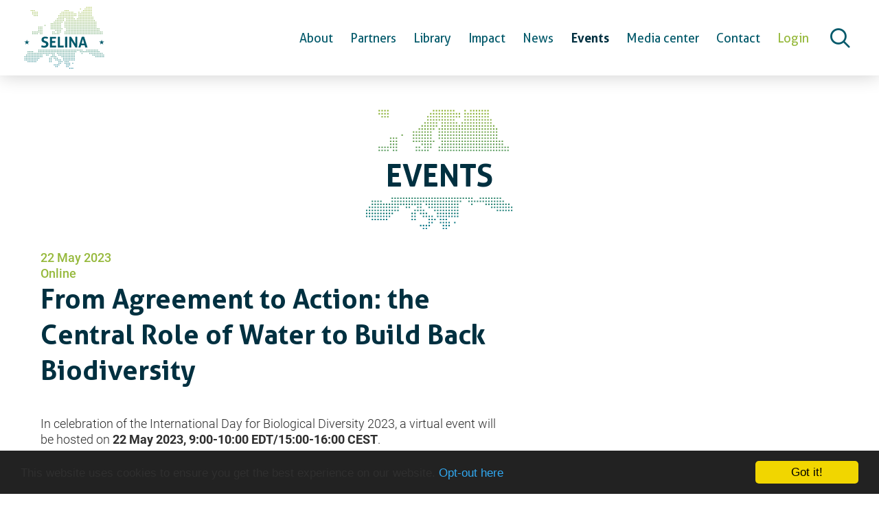

--- FILE ---
content_type: text/html; charset=UTF-8
request_url: https://project-selina.eu/events/agreement-action-central-role-water-build-back-biodiversity
body_size: 5888
content:
<!DOCTYPE html>
<html>

<head>
    <meta charset="utf-8">
    <meta name="viewport" content="width=device-width, initial-scale=1.0">
    
    
            <title>Events</title>
    
    
    
            
    
    <meta name="robots" content="index,follow">

    

    
    
    
    
    
        <link rel="icon" type="image/svg+xml" href="https://project-selina.eu/storage/app/uploads/public/62f/5ff/d2b/62f5ffd2bbbfc737283475.svg">
    
    <link href="https://project-selina.eu/combine/ebaa4db46085fdc37014f129773d9135-1759737072" rel="stylesheet">
    <link href="https://project-selina.eu/combine/6543bcd26b453b17444f43ccbd9ec149-1612879412" rel="stylesheet">
    <link href="https://project-selina.eu/combine/368b837a82ea281eb807e28851218f58-1612879412" rel="stylesheet">
    <script src="https://project-selina.eu/themes/pensoft-selina/assets/js/jquery.js"></script>
    <script src="https://project-selina.eu/themes/pensoft-selina/assets/js/popper.min.js"></script>
    <script src="https://project-selina.eu/themes/pensoft-selina/assets/js/tippy-bundle.umd.min.js"></script>
    <script src="https://project-selina.eu/themes/pensoft-selina/assets/js/app.js"></script>
    <script src="https://project-selina.eu/themes/pensoft-selina/assets/js/jquery-ui.js"></script>
    <script src="https://project-selina.eu/themes/pensoft-selina/assets/vendor/bootstrap/js/modal.js"></script>
        <script type="text/javascript" src="https://project-selina.eu/themes/pensoft-selina/assets/js/slick.min.js"></script>
    <link rel="stylesheet" href="https://project-selina.eu/themes/pensoft-selina/assets/css/aos.css">
    <script src="https://project-selina.eu/themes/pensoft-selina/assets/js/aos.js"></script>
    <script src="https://project-selina.eu/themes/pensoft-selina/assets/js/ckeditor/ckeditor.js"></script>
<!-- Google Tag Manager -->
<script>(function(w,d,s,l,i){w[l]=w[l]||[];w[l].push({'gtm.start':
new Date().getTime(),event:'gtm.js'});var f=d.getElementsByTagName(s)[0],
j=d.createElement(s),dl=l!='dataLayer'?'&l='+l:'';j.async=true;j.src=
'https://www.googletagmanager.com/gtm.js?id='+i+dl;f.parentNode.insertBefore(j,f);
})(window,document,'script','dataLayer','GTM-PWW5NKQ');</script>
<!-- End Google Tag Manager -->

    <script src="https://translate.google.com/translate_a/element.js?cb=googleTranslateElementInit"></script>

    <script>
        function googleTranslateElementInit() {
            new google.translate.TranslateElement({pageLanguage: 'en'}, 'google_translate_element');
        }
    </script>


                <meta name="twitter:card" content="summary_large_image">
    <meta name="twitter:title" content="From Agreement to Action: the Central Role of Water to Build Back Biodiversity">
    <meta name="twitter:description" content="In celebration of the International Day for Biological Diversity 2023, a virtual event will be hosted on&amp;nbsp;22 May 2023, 9:00-10:00 EDT/15:00-16:00 CEST.

This event will illustrate the critical interlinkages between freshwater and biodiversity and sh...">
    <meta name="og:title" content="From Agreement to Action: the Central Role of Water to Build Back Biodiversity">
    <meta name="og:description" content="In celebration of the International Day for Biological Diversity 2023, a virtual event will be hosted on&amp;nbsp;22 May 2023, 9:00-10:00 EDT/15:00-16:00 CEST.

This event will illustrate the critical interlinkages between freshwater and biodiversity and sh...">
    <meta name="og:type" content="article">
    <meta name="og:url" content="https://project-selina.eu/events/agreement-action-central-role-water-build-back-biodiversity">
    <meta name="title" content="">
    <meta name="description" content="">
    
    <script src="/modules/system/assets/js/framework.js"></script>
<script src="/modules/system/assets/js/framework.extras.js"></script>
<link rel="stylesheet" property="stylesheet" href="/modules/system/assets/css/framework.extras.css">
    <link rel="stylesheet" href="https://project-selina.eu/plugins/pensoft/calendar/assets/core/main.css" />
<link rel="stylesheet" href="https://project-selina.eu/plugins/pensoft/calendar/assets/daygrid/main.min.css" />
<link rel="stylesheet" href="https://project-selina.eu/plugins/pensoft/calendar/assets/timegrid/main.css" />
<link rel="stylesheet" href="https://project-selina.eu/plugins/pensoft/calendar/assets/list/main.css" />
<link rel="stylesheet" href="https://project-selina.eu/plugins/pensoft/calendar/assets/bootstrap/main.css" />
    <script src="https://project-selina.eu/plugins/pensoft/calendar/assets/core/main.js"></script>
<script src="https://project-selina.eu/plugins/pensoft/calendar/assets/core/locales-all.min.js"></script>
<script src="https://project-selina.eu/plugins/pensoft/calendar/assets/daygrid/main.js"></script>
<script src="https://project-selina.eu/plugins/pensoft/calendar/assets/timegrid/main.js"></script>
<script src="https://project-selina.eu/plugins/pensoft/calendar/assets/list/main.js"></script>
<script src="https://project-selina.eu/plugins/pensoft/calendar/assets/bootstrap/main.js"></script>
<!-- Matomo -->
<script>
  var _paq = window._paq = window._paq || [];
  / tracker methods like "setCustomDimension" should be called before "trackPageView" /
  _paq.push(['trackPageView']);
  _paq.push(['enableLinkTracking']);
  (function() {
    var u="//matomo.pensoft.net/";
    _paq.push(['setTrackerUrl', u+'matomo.php']);
    _paq.push(['setSiteId', '4']);
    var d=document, g=d.createElement('script'), s=d.getElementsByTagName('script')[0];
    g.async=true; g.src=u+'matomo.js'; s.parentNode.insertBefore(g,s);
  })();
</script>
<!-- End Matomo Code -->

</head>

<body>
<!-- Google Tag Manager (noscript) -->
<noscript><iframe src="https://www.googletagmanager.com/ns.html?id=GTM-PWW5NKQ"
height="0" width="0" style="display:none;visibility:hidden"></iframe></noscript>
<!-- End Google Tag Manager (noscript) -->
<div class="content-wrapper events">
    <div id="fb-root"></div>
    <script async defer crossorigin="anonymous" src="https://connect.facebook.net/en_US/sdk.js#xfbml=1&version=v8.0" nonce="X0nPVr3s"></script>
    <!-- Header -->
    <header id="layout-header">
        <!-- Skip to main content link for keyboard navigation -->
<a href="#main-content" class="skip-link">Skip to main content</a>


<nav class="pr-1 pl-1 navbar fixed" id="headernavbar" aria-label="Main navigation" >
    <div id="google_translate_element" role="region" aria-label="Language translation"></div>

    <div id="menuToggle">
        <input type="checkbox" id="menu-toggle-checkbox" aria-label="Toggle navigation menu" aria-expanded="false" aria-controls="mobile-menu" />
        <span aria-hidden="true"></span>
        <span aria-hidden="true"></span>
        <span aria-hidden="true"></span>
        <ul class="navbar-nav">
                                        <li class="nav-item ">
                    <a href="https://project-selina.eu/about" target="_self">
                        About
                    </a>
                                        </li>
                                                <li class="dropdown nav-item ">
                    <a href="https://project-selina.eu/partners" target="_self" class="dropdown-toggle" data-toggle="dropdown">
                        Partners <span class="caret"></span>
                    </a>
                                        <ul class="dropdown-menu">
                                                                        <li class="nav-item ">
                                <a href="https://project-selina.eu/partners" target="_self">
                                    Partners
                                </a>
                                                            </li>
                                                                                                <li class="nav-item ">
                                <a href="https://project-selina.eu/advisory-board" target="_self">
                                    Advisory board
                                </a>
                                                            </li>
                                                                                                <li class="nav-item ">
                                <a href="https://project-selina.eu/synergies" target="_self">
                                    Synergies
                                </a>
                                                            </li>
                                                            </ul>
                            </li>
                                                <li class="nav-item ">
                    <a href="https://project-selina.eu/library" target="_self">
                        Library
                    </a>
                                        </li>
                                                <li class="dropdown nav-item ">
                    <a href="https://project-selina.eu/dps" target="_self" class="dropdown-toggle" data-toggle="dropdown">
                        Impact <span class="caret"></span>
                    </a>
                                        <ul class="dropdown-menu">
                                                                        <li class="nav-item ">
                                <a href="https://project-selina.eu/dps" target="_self">
                                    Demonstration Projects
                                </a>
                                                            </li>
                                                                                                <li class="nav-item ">
                                <a href="https://project-selina.eu/communities-of-practice" target="_self">
                                    Communities of Practice
                                </a>
                                                            </li>
                                                            </ul>
                            </li>
                                                <li class="nav-item ">
                    <a href="https://project-selina.eu/news" target="_self">
                        News
                    </a>
                                        </li>
                                                <li class="nav-item active">
                    <a href="https://project-selina.eu/events" target="_self">
                        Events
                    </a>
                                        </li>
                                                <li class="nav-item ">
                    <a href="https://project-selina.eu/media-center" target="_self">
                        Media center
                    </a>
                                        </li>
                                                <li class="nav-item ">
                    <a href="https://project-selina.eu/contact" target="_self">
                        Contact
                    </a>
                                        </li>
            </ul>
    </div>

    <a href="https://project-selina.eu" class="navbar-brand" aria-label="SELINA - Home" style="background-image: url('https://project-selina.eu/storage/app/uploads/public/62f/5fe/dc1/62f5fedc1774f007670144.svg'); background-position: center; background-size: contain;">
        <span class="sr-only">SELINA Home</span>
    </a>

    <div class="navbar-collapse collapse end-xs" id="headerNavbarNav" style="display: none;">
        <ul class="navbar-nav">
                                        <li class="nav-item ">
                    <a href="https://project-selina.eu/about" target="_self">
                        About
                    </a>
                                        </li>
                                                <li class="dropdown nav-item ">
                    <a href="https://project-selina.eu/partners" target="_self" class="dropdown-toggle" data-toggle="dropdown">
                        Partners <span class="caret"></span>
                    </a>
                                        <ul class="dropdown-menu">
                                                                        <li class="nav-item ">
                                <a href="https://project-selina.eu/partners" target="_self">
                                    Partners
                                </a>
                                                            </li>
                                                                                                <li class="nav-item ">
                                <a href="https://project-selina.eu/advisory-board" target="_self">
                                    Advisory board
                                </a>
                                                            </li>
                                                                                                <li class="nav-item ">
                                <a href="https://project-selina.eu/synergies" target="_self">
                                    Synergies
                                </a>
                                                            </li>
                                                            </ul>
                            </li>
                                                <li class="nav-item ">
                    <a href="https://project-selina.eu/library" target="_self">
                        Library
                    </a>
                                        </li>
                                                <li class="dropdown nav-item ">
                    <a href="https://project-selina.eu/dps" target="_self" class="dropdown-toggle" data-toggle="dropdown">
                        Impact <span class="caret"></span>
                    </a>
                                        <ul class="dropdown-menu">
                                                                        <li class="nav-item ">
                                <a href="https://project-selina.eu/dps" target="_self">
                                    Demonstration Projects
                                </a>
                                                            </li>
                                                                                                <li class="nav-item ">
                                <a href="https://project-selina.eu/communities-of-practice" target="_self">
                                    Communities of Practice
                                </a>
                                                            </li>
                                                            </ul>
                            </li>
                                                <li class="nav-item ">
                    <a href="https://project-selina.eu/news" target="_self">
                        News
                    </a>
                                        </li>
                                                <li class="nav-item active">
                    <a href="https://project-selina.eu/events" target="_self">
                        Events
                    </a>
                                        </li>
                                                <li class="nav-item ">
                    <a href="https://project-selina.eu/media-center" target="_self">
                        Media center
                    </a>
                                        </li>
                                                <li class="nav-item ">
                    <a href="https://project-selina.eu/contact" target="_self">
                        Contact
                    </a>
                                        </li>
            </ul>
        <div id="headerNavbarLogin">
            <ul class="navbar-nav" style="padding: 0; margin: 0;" role="list">
            </ul>
        </div>
    </div>

    <a class="pr p-search medium search-btn" onclick="showSearchForm();" aria-label="Open search" aria-expanded="false" aria-controls="search"></a>

    <div id="search" class="search" style="display: none;" role="search" aria-label="Site search">
        <form class="input-group align-items-start" action="https://project-selina.eu/search" method="get">
            <label for="search-input" class="sr-only">Search</label>
            <input class="form-control search_input" id="search-input" style="color: #000;" name="q" type="text" autocomplete="on" placeholder="Search" aria-label="Search query">
            <button class="btn btn-link pr p-search big text-grey-search-btn" type="submit" aria-label="Submit search">
                <span class="sr-only">Search</span>
            </button>
        </form>
    </div>
</nav>

<div id="google_translate_element" role="region" aria-label="Language translation"></div>

<div class="header-image events " role="banner">
        <div class="header-image-bar" style="background-image: url('https://project-selina.eu/storage/app/uploads/public/62f/62b/d9b/62f62bd9bdbde691366934.jpg'); background-position: center;" role="img" aria-label="Header banner image"></div>
        <div class="jumbotron">
        <h1 data-aos="fade-up" class="underline white ">
             Events         </h1>
            </div>
</div>


<main id="main-content" role="main">
    <!-- Your main content goes here -->
</main>

<script>$(document).trigger('signin')</script>
    </header>
    <!-- Content -->
    <section id="layout-content" class="events" >
        
<main id="main-content" role="main">
    <div class="container">
        <h1 class="page_heading">Events</h1>
        <h2 class="sr-only">From Agreement to Action: the Central Role of Water to Build Back Biodiversity</h2>

        <article class="row newslist single-news-item">

            <div class="col-xs-12 col-md-7">

                                <time class="event-date" datetime="2023-05-22">
                    22 May 2023
                </time>
                
                                <div class="event-place"> Online</div>
                
                <header class="news-title">
                    <h2 class="single-new-title">From Agreement to Action: the Central Role of Water to Build Back Biodiversity</h2>
                </header>
                <div class="content mt-2 mb-2">
                    <p>In celebration of the International Day for Biological Diversity 2023, a virtual event will be hosted on&nbsp;<strong>22 May 2023, 9:00-10:00 EDT/15:00-16:00 CEST</strong>.</p>

<p>This event will illustrate the critical interlinkages between freshwater and biodiversity and showcase the outcomes of the UN Biodiversity Conference (COP 15) and UN 2023 Water Conference. The Water Action Agenda commitments on biodiversity made by different stakeholders at the UN 2023 Water Conference will be discussed at the event.&nbsp;</p>

<p>Register for the event <a href="https://zoom.us/webinar/register/WN_k7Kmq1YHTbC34TON1ZYHwg" rel="noopener" target="_blank"><strong>here</strong></a>.</p>
                </div>
                                                <div class="content">
                    <br>
                    <span class="text-bold">SELINA relevant</span>
                    <br><br>
                </div>

                

                                                                                <button class="btn btn-primary share-btn" id="share-agreement-action-central-role-water-build-back-biodiversity" aria-label="Share this event" aria-expanded="false">Share</button>
                <script>
                    createTippy('#share-agreement-action-central-role-water-build-back-biodiversity', {
                        content: '<div class="icons" role="list" aria-label="Share on social media"><a class="pr p-linkedin" href="https://www.linkedin.com/sharing/share-offsite/?url=https://project-selina.eu/events/agreement-action-central-role-water-build-back-biodiversity" target="_blank" rel="noopener noreferrer" aria-label="Share on LinkedIn (opens in new window)"><span class="sr-only">LinkedIn</span></a></div>',
                        onShow: function(instance) {
                            document.getElementById('share-agreement-action-central-role-water-build-back-biodiversity').setAttribute('aria-expanded', 'true');
                        },
                        onHide: function(instance) {
                            document.getElementById('share-agreement-action-central-role-water-build-back-biodiversity').setAttribute('aria-expanded', 'false');
                        }
                    });

                    var documentHasScroll = function() {
                        return window.innerHeight <= document.body.offsetHeight;
                    };
                    function ready() {
                        // keepFooter(documentHasScroll());
                    }
                    document.addEventListener("DOMContentLoaded", ready);
                </script>

                
            </div>



                        
        </article>
            </div>
</main>
        <script async src="https://www.googletagmanager.com/gtag/js?id=G-1NR1ZWT830"></script>
<script>
    window.dataLayer = window.dataLayer || [];
    function gtag(){dataLayer.push(arguments);}
    gtag('js', new Date());
    gtag('set', { 'cookie_domain': 'auto' });
    gtag('config', 'G-1NR1ZWT830');
</script>
    </section>
</div>
<!-- Footer -->
<footer id="layout-footer">
    <footer role="contentinfo">
    <div class="container-fluid border-box dark-background"><!-- Begin Cookie Consent plugin by Silktide - http://silktide.com/cookieconsent -->
<script type="text/javascript">
    window.cookieconsent_options = {
        "message": 'This website uses cookies to ensure you get the best experience on our website.',
        "dismiss": 'Got it!',
        "learnMore": 'Opt-out here',
        "link": '/privacy-policy#cookies',
        "theme": 'dark-bottom'
    };
</script>

<script type="text/javascript"
        src="//cdnjs.cloudflare.com/ajax/libs/cookieconsent2/1.0.9/cookieconsent.min.js"></script>
<!-- End Cookie Consent plugin -->
        <div class="container">
            <div class="row top-xs between-xs footer-menu-container">
                <div class="col-xs-12 col-md-2 start-md center-xs col-sm-6 start-sm">
                    <nav aria-labelledby="footer-about-heading">
                        <h2 id="footer-about-heading" class="head">About</h2>
                        <ul class="footer-menu">
                                        <li class="footer-menu-item ">
                    <a href="https://project-selina.eu/about" target="_self">
                        The project
                    </a>
                                        </li>
                                                <li class="footer-menu-item ">
                    <a href="https://project-selina.eu/about#structure" target="_self">
                        Structure
                    </a>
                                        </li>
                                                <li class="footer-menu-item ">
                    <a href="https://project-selina.eu/partners" target="_self">
                        Partners
                    </a>
                                        </li>
            </ul>
                    </nav>
                </div>
                <div class="col-xs-12 col-md-2 start-md center-xs col-sm-6 start-sm">
                    <nav aria-labelledby="footer-latest-heading">
                        <h2 id="footer-latest-heading" class="head">Latest</h2>
                        <ul class="footer-menu">
                                        <li class="footer-menu-item ">
                    <a href="https://project-selina.eu/news" target="_self">
                        News
                    </a>
                                        </li>
                                                <li class="footer-menu-item active">
                    <a href="https://project-selina.eu/events" target="_self">
                        Events
                    </a>
                                        </li>
                                                <li class="footer-menu-item ">
                    <a href="https://project-selina.eu/library" target="_self">
                        Library
                    </a>
                                        </li>
            </ul>
                    </nav>
                </div>
                <div class="col-xs-12 col-md-2 start-md center-xs col-sm-6 start-sm">
                    <nav aria-labelledby="footer-resources-heading">
                        <h2 id="footer-resources-heading" class="head">Resources</h2>
                        <ul class="footer-menu">
                                        <li class="footer-menu-item ">
                    <a href="https://project-selina.eu/media-center" target="_self">
                        Media center
                    </a>
                                        </li>
            </ul>
                    </nav>
                </div>
                <div class="col-xs-12 col-md-2 center-md center-xs col-sm-6">
                                        <h2 class="head centered">Follow SELINA</h2>
                    <div class="social-networks contacts col-md-2 col-xs-12 center-md center-xs" role="navigation" aria-label="Social media links">
                        <div class="icons" style="margin-top: 10px;">
                                                                                                                <a href="https://www.linkedin.com/company/selina-horizon-europe/?viewAsMember=true" target="_blank" rel="noopener noreferrer" class="pr p-secondary p-linkedin big" aria-label="Follow us on LinkedIn (opens in new window)">
                                <span class="sr-only">LinkedIn</span>
                            </a>
                                                                                    <a href="https://www.youtube.com/channel/UCytWNDdQVCu786sVifmvziQ" target="_blank" rel="noopener noreferrer" class="pr p-secondary p-youtube big" style="margin-top: 3px;" aria-label="Follow us on YouTube (opens in new window)">
                                <span class="sr-only">YouTube</span>
                            </a>
                                                                                                                <a href="https://bsky.app/profile/selinaproject.bsky.social" target="_blank" rel="noopener noreferrer" class="pr p-secondary p-bluesky big" aria-label="Follow us on Bluesky (opens in new window)">
                                <span class="sr-only">Bluesky</span>
                            </a>
                                                                                </div>
                    </div>
                                    </div>
                <div class="col-xs-12 col-md-2 center-md center-xs col-sm-6">
                    <h2 class="head centered">Contact us</h2>
                    <div class="social-networks contacts col-md-2 col-xs-12 center-md center-xs" role="navigation" aria-label="Contact information">
                        <div class="icons mt-1">
                            <a href="https://project-selina.eu/contact" class="pr p-secondary p-mail big" aria-label="Contact us via email">
                                <span class="sr-only">Email</span>
                            </a>
                        </div>
                    </div>
                </div>

                                <div class="col-xs-12 col-md-2 center-md center-xs col-sm-6">
                    <h2 class="head centered">Stay up to date</h2>
                    <div class="social-networks contacts col-md-2 col-xs-12 center-md center-xs" role="navigation" aria-label="Newsletter subscription">
                        <div class="icons mt-1">
                            <a href="https://dashboard.mailerlite.com/forms/434515/92314607790589615/share" target="_blank" rel="noopener noreferrer" class="pr p-secondary p-subscribe big" aria-label="Subscribe to our newsletter (opens in new window)">
                                <span class="sr-only">Subscribe</span>
                            </a>
                        </div>
                    </div>
                </div>
                
            </div>
        </div>

    </div>
    <div class="container-fluid border-box black-background">
        <div class="row nowrap text-light d-flex justify-content-between align-items-center flex-column flex-lg-row dark-background">
                        <div class="funding flex-column my-1 my-lg-0 flex-lg-row px-1 align-items-center col-sm col-xs-12" role="region" aria-label="Funding information">
                                <img class="text mr-0 mr-lg-1 ml-lg-1" style="height:50px;" src="https://project-selina.eu/storage/app/uploads/public/630/371/ead/630371ead558b035523185.svg" alt="European Union flag"/>
                                                <span class="align-items-center mt-sm-0 mt-1">SELINA receives funding from the European Union's Horizon Europe research and innovation programme under grant agreement No 101060415. Views and opinions expressed are however those of the author(s) only and do not necessarily reflect those of the European Union or the European Commission. Neither the EU nor the EC can be held responsible for them.</span>
                            </div>
                        <div class="col-lg-1 col-sm-2 col-xs-12 center-xs">
                <a style="flex:0 0 auto; font-size: 18px;" href="/privacy-policy">Privacy Policy</a>
            </div>
            <div class="col-lg-2 col-sm-3 col-xs-12 end-sm center-xs">
                <div class="powered-by my-1 my-lg-0 px-1 align-items-center end-sm center-xs">
                <span>Created and maintained by
                    <a href="https://pensoft.net/" target="_blank" rel="noopener noreferrer" aria-label="Pensoft website (opens in new window)">
                        <img class="text" src="https://project-selina.eu/themes/pensoft-selina/assets/images/pensoft-logo.svg" alt="Pensoft logo" />
                    </a>
                </span>
                </div>
            </div>
        </div>

    </div>
</footer></footer>

<script async src="https://platform.twitter.com/widgets.js" charset="utf-8"></script>


<div id="gdpr-reload">
    </div>

<script>
    $(function() {
        AOS.init();
    });
</script>

</body>

</html>

--- FILE ---
content_type: text/css; charset=UTF-8
request_url: https://project-selina.eu/combine/ebaa4db46085fdc37014f129773d9135-1759737072
body_size: 31550
content:
/* http://meyerweb.com/eric/tools/css/reset/ 
   v2.0 | 20110126
   License: none (public domain)
*/
html,
body,
div,
span,
applet,
object,
iframe,
h1,
h2,
h3,
h4,
h5,
h6,
p,
blockquote,
pre,
a,
abbr,
acronym,
address,
big,
cite,
code,
del,
dfn,
em,
img,
ins,
kbd,
q,
s,
samp,
small,
strike,
strong,
sub,
sup,
tt,
var,
b,
u,
i,
center,
dl,
dt,
dd,
ol,
ul,
li,
fieldset,
form,
label,
legend,
table,
caption,
tbody,
tfoot,
thead,
tr,
th,
td,
article,
aside,
canvas,
details,
embed,
figure,
figcaption,
footer,
header,
hgroup,
menu,
nav,
output,
ruby,
section,
summary,
time,
mark,
audio,
video {
  margin: 0;
  padding: 0;
  border: 0;
  font-size: 100%;
  font: inherit;
  vertical-align: baseline;
}
/* HTML5 display-role reset for older browsers */
article,
aside,
details,
figcaption,
figure,
footer,
header,
hgroup,
menu,
nav,
section {
  display: block;
}
ol,
ul {
  list-style: none;
}
blockquote,
q {
  quotes: none;
}
blockquote:before,
blockquote:after,
q:before,
q:after {
  content: '';
  content: none;
}
table {
  border-collapse: collapse;
  border-spacing: 0;
}
/**
* font-family: 'Roboto' 
*/
@font-face {
  font-family: 'Roboto';
  src: url('../themes/pensoft-selina/assets/fonts/roboto/Roboto-Thin.ttf') format('truetype');
  font-weight: 100;
}
@font-face {
  font-family: 'Roboto';
  src: url('../themes/pensoft-selina/assets/fonts/roboto/Roboto-ThinItalic.ttf') format('truetype');
  font-weight: 100;
  font-style: italic;
}
@font-face {
  font-family: 'Roboto';
  src: url('../themes/pensoft-selina/assets/fonts/roboto/Roboto-Light.ttf') format('truetype');
  font-weight: 300;
}
@font-face {
  font-family: 'Roboto';
  src: url('../themes/pensoft-selina/assets/fonts/roboto/Roboto-LightItalic.ttf') format('truetype');
  font-weight: 300;
  font-style: italic;
}
@font-face {
  font-family: 'Roboto';
  src: url('../themes/pensoft-selina/assets/fonts/roboto/Roboto-Regular.ttf') format('truetype');
  font-weight: 400;
}
@font-face {
  font-family: 'Roboto';
  src: url('../themes/pensoft-selina/assets/fonts/roboto/Roboto-Italic.ttf') format('truetype');
  font-weight: 400;
  font-style: italic;
}
@font-face {
  font-family: 'Roboto';
  src: url('../themes/pensoft-selina/assets/fonts/roboto/Roboto-Medium.ttf') format('truetype');
  font-weight: 500;
}
@font-face {
  font-family: 'Roboto';
  src: url('../themes/pensoft-selina/assets/fonts/roboto/Roboto-MediumItalic.ttf') format('truetype');
  font-weight: 500;
  font-style: italic;
}
@font-face {
  font-family: 'Roboto';
  src: url('../themes/pensoft-selina/assets/fonts/roboto/Roboto-Bold.ttf') format('truetype');
  font-weight: 800;
}
@font-face {
  font-family: 'Roboto';
  src: url('../themes/pensoft-selina/assets/fonts/roboto/Roboto-BoldItalic.ttf') format('truetype');
  font-weight: 800;
  font-style: italic;
}
@font-face {
  font-family: 'Roboto';
  src: url('../themes/pensoft-selina/assets/fonts/roboto/Roboto-Black.ttf') format('truetype');
  font-weight: 900;
}
@font-face {
  font-family: 'Roboto';
  src: url('../themes/pensoft-selina/assets/fonts/roboto/Roboto-BlackItalic.ttf') format('truetype');
  font-weight: 900;
  font-style: italic;
}
/**
* font-family: 'Aller'
*/
@font-face {
  font-family: 'Aller';
  src: url('../themes/pensoft-selina/assets/fonts/aller/Aller_Lt.ttf') format('truetype');
  font-weight: 100;
}
@font-face {
  font-family: 'Aller';
  src: url('../themes/pensoft-selina/assets/fonts/aller/Aller_LtIt.ttf') format('truetype');
  font-weight: 100;
  font-style: italic;
}
@font-face {
  font-family: 'Aller';
  src: url('../themes/pensoft-selina/assets/fonts/aller/Aller_Lt.ttf') format('truetype');
  font-weight: 300;
}
@font-face {
  font-family: 'Aller';
  src: url('../themes/pensoft-selina/assets/fonts/aller/Aller_LtIt.ttf') format('truetype');
  font-weight: 300;
  font-style: italic;
}
@font-face {
  font-family: 'Aller';
  src: url('../themes/pensoft-selina/assets/fonts/aller/Aller_Rg.ttf') format('truetype');
  font-weight: 400;
}
@font-face {
  font-family: 'Aller';
  src: url('../themes/pensoft-selina/assets/fonts/aller/Aller_It.ttf') format('truetype');
  font-weight: 400;
  font-style: italic;
}
@font-face {
  font-family: 'Aller';
  src: url('../themes/pensoft-selina/assets/fonts/aller/Aller_Rg.ttf') format('truetype');
  font-weight: 500;
}
@font-face {
  font-family: 'Aller';
  src: url('../themes/pensoft-selina/assets/fonts/aller/Aller_It.ttf') format('truetype');
  font-weight: 500;
  font-style: italic;
}
@font-face {
  font-family: 'Aller';
  src: url('../themes/pensoft-selina/assets/fonts/aller/Aller_Bd.ttf') format('truetype');
  font-weight: 800;
}
@font-face {
  font-family: 'Aller';
  src: url('../themes/pensoft-selina/assets/fonts/aller/Aller_BdIt.ttf') format('truetype');
  font-weight: 800;
  font-style: italic;
}
@font-face {
  font-family: 'Aller';
  src: url('../themes/pensoft-selina/assets/fonts/aller/Aller_Bd.ttf') format('truetype');
  font-weight: 900;
}
@font-face {
  font-family: 'Aller';
  src: url('../themes/pensoft-selina/assets/fonts/aller/Aller_BdIt.ttf') format('truetype');
  font-weight: 900;
  font-style: italic;
}
h1,
.h1 {
  font-size: 36px;
  line-height: 1.3em;
}
h2,
.h2 {
  font-size: 27px;
  line-height: 1.3em;
}
h3,
.h3 {
  font-size: 21.06px;
  line-height: 1.3em;
}
h4,
.h4 {
  font-size: 18px;
}
h5,
.h5 {
  font-size: 15.66px;
  line-height: 1.3em;
}
h6,
.h6 {
  font-size: 12.06px;
  line-height: 1.3em;
}
h1,
.h1,
h2,
.h2,
h3,
.h3,
h4,
.h4,
h5,
.h5,
h6,
.h6,
.title {
  margin-bottom: 20px;
  color: #003040;
}
h1.underline,
.h1.underline,
h2.underline,
.h2.underline,
h3.underline,
.h3.underline,
h4.underline,
.h4.underline,
h5.underline,
.h5.underline,
h6.underline,
.h6.underline,
.title.underline {
  padding-bottom: 10px;
}
h1.underline.white,
.h1.underline.white,
h2.underline.white,
.h2.underline.white,
h3.underline.white,
.h3.underline.white,
h4.underline.white,
.h4.underline.white,
h5.underline.white,
.h5.underline.white,
h6.underline.white,
.h6.underline.white,
.title.underline.white {
  border-color: #ffffff;
}
h1.base_heading,
.h1.base_heading,
h2.base_heading,
.h2.base_heading,
h3.base_heading,
.h3.base_heading,
h4.base_heading,
.h4.base_heading,
h5.base_heading,
.h5.base_heading,
h6.base_heading,
.h6.base_heading,
.title.base_heading {
  padding-left: 0;
  padding-right: 0;
  margin-bottom: 0;
  text-align: center;
  color: #003040;
}
h1.base_heading.inner-page,
.h1.base_heading.inner-page,
h2.base_heading.inner-page,
.h2.base_heading.inner-page,
h3.base_heading.inner-page,
.h3.base_heading.inner-page,
h4.base_heading.inner-page,
.h4.base_heading.inner-page,
h5.base_heading.inner-page,
.h5.base_heading.inner-page,
h6.base_heading.inner-page,
.h6.base_heading.inner-page,
.title.base_heading.inner-page {
  margin-bottom: 20px !important;
  text-transform: none;
}
del,
s {
  text-decoration: line-through;
}
ins,
u {
  text-decoration: underline;
}
small {
  font-size: 14.4px;
}
strong,
b {
  font-weight: bold;
}
em {
  font-style: italic;
}
a {
  text-decoration: none;
  background-color: transparent;
}
p {
  margin-top: 0;
  margin-bottom: 20px;
  color: #2f2f2f;
}
p.lead {
  font-size: 22.5px;
  font-weight: 300;
}
img.text,
.img.text {
  height: 18px;
  width: auto;
}
img.fluid,
.img.fluid {
  max-width: 100%;
  width: 100%;
  width: 100% \9;
  height: auto;
}
img.thumbnail,
.img.thumbnail {
  border-radius: 0px 0px 0px 0px;
  -moz-border-radius: 0px 0px 0px 0px;
  -webkit-border-radius: 0px 0px 0px 0px;
}
img.rounded,
.img.rounded {
  border-radius: 0px 0px 0px 0px;
  -moz-border-radius: 0px 0px 0px 0px;
  -webkit-border-radius: 0px 0px 0px 0px;
}
img.float-left,
.img.float-left {
  float: left;
}
img.float-right,
.img.float-right {
  float: left;
}
.container {
  max-width: 100%;
  padding-right: 0.5rem;
  padding-left: 0.5rem;
  padding-top: 50px;
  padding-bottom: 50px;
  margin-right: auto;
  margin-left: auto;
}
@media screen and (min-width: 576px) {
  .container {
    max-width: 540px;
  }
}
@media screen and (min-width: 768px) {
  .container {
    max-width: 720px;
  }
}
@media screen and (min-width: 992px) {
  .container {
    max-width: 960px;
  }
}
@media screen and (min-width: 1200px) {
  .container {
    max-width: 1600px;
    padding-left: 50px;
    padding-right: 50px;
  }
}
.container-fluid {
  width: 100%;
  padding-left: 0 !important;
}
@media screen and (max-width: 1199.98px) {
  .container-fluid .container {
    width: 100%;
    padding-right: 0.5rem !important;
    padding-left: 0.5rem !important;
  }
}
@media screen and (max-width: 575.98px) {
  .container-fluid .container {
    width: auto;
    padding-right: 0.5rem !important;
    padding-left: 0.5rem !important;
  }
}
.fixed-top,
.fixed-bottom,
.fixed-right,
.fixed-left {
  position: fixed;
}
.fixed-top {
  top: 0;
  left: 0;
  right: 0;
}
.fixed-bottom {
  bottom: 0;
  left: 0;
  right: 0;
}
.fixed-right {
  top: 0;
  bottom: 0;
  left: 0;
}
.fixed-left {
  top: 0;
  bottom: 0;
  right: 0;
}
.row + .row {
  margin-top: 1.5rem;
}
.border-box {
  box-sizing: border-box;
}
.relative {
  position: relative;
}
.absolute {
  position: absolute;
}
.fixed {
  position: fixed;
}
.sticky {
  position: sticky;
}
.static {
  position: static;
}
.show {
  display: block;
}
.hide {
  display: none;
}
.link {
  display: flex;
  flex-direction: column;
}
.link .link-header {
  display: flex;
  align-items: flex-end;
}
.link .link-title {
  display: block;
  min-width: 300px;
  padding-left: 10px;
  padding-right: 10px;
  padding-top: 10px;
  padding-bottom: 10px;
  background-color: #d9e0e3;
  line-height: 1.4;
  color: #045a6b;
  text-align: center;
  box-sizing: border-box;
}
.link .link-image {
  display: flex;
}
.link .link-image img {
  max-width: 100px;
  max-height: 42px;
}
.link .link-title + .link-image {
  margin-left: 20px;
}
@media screen and (max-width: 575.98px) {
  .link .link-title {
    min-width: auto;
    width: 100%;
  }
  .link .link-header {
    flex-direction: column;
    align-items: flex-start;
  }
  .link .link-title + .link-image {
    margin-top: 20px;
    margin-left: 0;
  }
}
.link .link-body {
  padding-top: 25px;
  padding-bottom: 10px;
  text-align: left;
}
.link + .link {
  margin-top: 20px;
}
img {
  width: 100%;
}
@media screen and (max-width: 575.98px) {
  img {
    width: auto;
  }
}
img.content {
  margin-top: 20px;
  margin-bottom: 20px;
  margin-left: 20px;
  margin-right: 20px;
}
@media screen and (max-width: 575.98px) {
  img.content {
    margin-right: 0;
  }
}
img.content.left {
  float: none;
  margin-top: 0;
  margin-left: 0;
}
@media screen and (min-width: 992px) {
  img {
    width: auto;
  }
  img.content {
    margin-top: 20px;
    margin-bottom: 20px;
    margin-left: 20px;
    margin-right: 20px;
  }
  img.content.left {
    float: left;
    margin-top: 0;
    margin-left: 0;
  }
}
.ui-state-active,
.ui-widget-content .ui-state-active,
.ui-widget-header .ui-state-active,
a.ui-button:active,
.ui-button:active,
.ui-button.ui-state-active:hover {
  border: none !important;
  background: none !important;
  font-weight: normal;
  color: unset !important;
}
.ui-state-default,
.ui-widget-content .ui-state-default,
.ui-widget-header .ui-state-default,
.ui-button,
html .ui-button.ui-state-disabled:hover,
html .ui-button.ui-state-disabled:active {
  border: none !important;
  background: none !important;
  font-weight: normal;
  color: unset !important;
}
.ui-accordion .ui-accordion-content {
  padding: 0;
  border-top: 0;
  overflow: unset !important;
  height: unset !important;
}
.ui-accordion .ui-accordion-header {
  display: block !important;
  align-items: center;
  cursor: pointer;
  position: relative;
  margin: 0 !important;
  padding: 0 1rem 0 0!important;
  font-size: 100%;
  outline: none;
}
@media screen and (max-width: 991.98px) {
  .ui-accordion .ui-accordion-header {
    padding: 0 !important;
    text-align: left !important;
    width: 100%;
  }
}
.ui-accordion .ui-accordion-content {
  padding: 0 0 0 1rem!important;
  border-top: 0;
  overflow: unset !important;
}
@media screen and (max-width: 991.98px) {
  .ui-accordion .ui-accordion-content {
    padding: 0 !important;
    text-align: left !important;
  }
}
.ui-icon {
  display: none !important;
}
.ui-widget {
  font-size: 1em;
}
/*------------------------*/
.work_packages h2,
.partners_list_container h2 {
  line-height: 1.7em !important;
}
@media screen and (max-width: 575.98px) {
  .work_packages h2,
  .partners_list_container h2 {
    text-align: center !important;
    width: 100%;
  }
}
.ui-icon.small,
.ui-icon.large,
.ui-icon.huge {
  line-height: 1.3em;
  vertical-align: middle;
}
.ui-icon.small {
  font-size: 14.4px;
}
.ui-icon.normal {
  font-size: 18px;
  float: left;
  margin-right: 5px;
  height: 20px;
}
.ui-icon.big {
  font-size: 36px;
}
.ui-icon.large {
  font-size: 54px;
}
.ui-icon.huge {
  font-size: 90px;
}
.file_container {
  padding: 10px;
  line-height: 20px;
  border-bottom: 1px solid #d8d8d8!important;
}
.plusminus {
  width: 50px;
  height: 50px;
  position: relative;
  display: inline-block;
  font-size: 18px !important;
  font-family: Aller;
  font-weight: bold;
}
.work_packages,
.partners_list_container {
  list-style-type: none;
  padding: 0;
  margin: 0;
}
.work_packages .list1,
.partners_list_container .list1 {
  order: 1;
}
.work_packages .list2,
.partners_list_container .list2 {
  order: 2;
}
.work_packages .list3,
.partners_list_container .list3 {
  order: 3;
}
.work_packages .accordion-border,
.partners_list_container .accordion-border {
  border: none;
  padding: 0;
  margin: 0 0 20px 0;
  font-size: 1em;
  cursor: pointer;
  width: 100%;
  background: #d9e0e3;
}
.partners_list_container .accordion-border {
  background: none;
  padding: 20px 0;
}
.partners_list_container .accordion-border:last-of-type {
  border: none;
}
.work_packages .accordion-toggle,
.partners_list_container .accordion-toggle {
  background: none;
  border: none;
  border-radius: unset;
  padding: 0;
  color: #045a6b;
  font-size: 1em;
  font-weight: bold;
  width: -webkit-fill-available;
}
.work_packages .accordion-toggle div:first-of-type,
.partners_list_container .accordion-toggle div:first-of-type,
.work_packages .accordion-toggle div:nth-of-type(2),
.partners_list_container .accordion-toggle div:nth-of-type(2) {
  font-weight: bold;
  font-size: 18px;
}
.partners_list_container .accordion-toggle {
  width: 100%;
}
.work_packages .accordion-content {
  padding: 20px 30px;
  line-height: 1.5em !important;
}
.partners_list_container .accordion-content {
  padding: 20px 0px;
  line-height: 1.6em !important;
  font-weight: 300 !important;
  display: flex;
  align-items: flex-start;
}
.partners_list_container .accordion-content img {
  width: auto;
  max-width: 211px !important;
  max-height: 211px !important;
  object-fit: contain;
  margin-right: 20px;
}
@media screen and (max-width: 991.98px) {
  .partners_list_container .accordion-content img {
    width: 100%;
    margin: 0 auto;
  }
}
@media screen and (max-width: 575.98px) {
  .partners_list_container .accordion-content img {
    width: auto;
    margin: 0 auto 20px auto;
    float: unset !important;
    display: block;
  }
}
.partners_list_container .accordion-content .advisory-content {
  display: inline-block;
}
@media screen and (max-width: 575.98px) {
  .partners_list_container .accordion-content .advisory-content {
    display: flex;
    flex-direction: column;
  }
}
.partners_list_container .accordion-content .advisory-content .advisory-head {
  font-family: 'Aller';
  font-size: 30px;
  line-height: 40px;
  font-weight: bold;
  margin-right: 20px;
  padding-bottom: 10px !important;
  color: #003040 !important;
}
@media screen and (max-width: 991.98px) {
  .partners_list_container .accordion-content .advisory-content .advisory-head {
    text-align: center;
  }
}
.partners_list_container .accordion-content .advisory-content p {
  margin-top: 10px;
  font-family: 'Roboto';
  font-size: 24px;
  line-height: 34px;
  color: #003040 !important;
}
@media screen and (max-width: 991.98px) {
  .partners_list_container .accordion-content .advisory-content p {
    text-align: center;
  }
}
.partners_list_container .accordion-content h2 {
  font-size: 24px;
  text-align: left;
  margin: 20px 0 10px 0;
}
.partners_list_container .accordion-content a {
  font-weight: bold;
  color: #045a6b;
}
.partners_list_container .accordion-content a.email {
  background: url("../themes/pensoft-selina/assets/images/email-colour.svg") left no-repeat;
  background-size: 27px;
  padding-left: 36px;
  margin: 9px 0;
  display: block;
}
.partners_list_container .accordion-content .role ul {
  list-style-type: none;
  padding: 0;
  margin: 0;
  display: inline;
}
.partners_list_container .accordion-content .role ul li {
  display: inline-block;
  color: #ffffff;
  background: #96b93c;
  padding: 3px 10px;
  font-size: 18px;
  font-weight: bold;
  margin: 0 10px 10px 0;
}
@media screen and (max-width: 991.98px) {
  .work_packages .accordion-content p {
    padding: 0 !important;
    text-align: left !important;
  }
}
.partners_list_container .accordion-content p {
  line-height: 1.6em !important;
  font-weight: 300 !important;
}
.work_packages .plusminus,
.partners_list_container .plusminus {
  max-width: 35px;
  height: 35px;
  text-align: right;
  vertical-align: middle;
  color: #045a6b;
  font-size: 1em;
  margin-right: 10px;
  margin-top: 10px;
}
.work_packages .plusminus .plus,
.partners_list_container .plusminus .plus,
.work_packages .plusminus .minus,
.partners_list_container .plusminus .minus {
  text-align: center;
  vertical-align: middle;
  color: #045a6b;
  font-size: 25px;
  font-weight: normal;
}
.work_packages .plusminus .plus::before,
.partners_list_container .plusminus .plus::before {
  content: '\002B';
}
.work_packages .plusminus .minus::before,
.partners_list_container .plusminus .minus::before {
  content: '\2212';
}
.work_packages .green_bullet {
  background: #045a6b;
  color: #ffffff;
  width: 66px !important;
  max-width: 66px !important;
  height: 66px;
  line-height: 66px;
  padding: 0;
  margin: 0 10px 0 0px;
  text-align: center;
  flex-basis: unset;
  font-size: 18px !important;
  font-family: Aller;
  font-weight: bold;
}
.ui-accordion-header.col-md-6.col-xs-12 {
  width: 100% !important;
  flex-basis: 100% !important;
  max-width: 100% !important;
}
#ui-id-1 a,
#ui-id-2 a,
#ui-id-3 a,
#ui-id-4 a,
#ui-id-5 a,
#ui-id-6 a,
#ui-id-7 a,
#ui-id-8 a,
#ui-id-9 a,
#ui-id-10 a,
#ui-id-11 a,
#ui-id-12 a,
#ui-id-13 a,
#ui-id-14 a,
#ui-id-15 a,
#ui-id-16 a {
  color: #045a6b;
}
@media screen and (max-width: 991.98px) {
  #ui-id-1,
  #ui-id-2,
  #ui-id-3,
  #ui-id-4,
  #ui-id-5,
  #ui-id-6,
  #ui-id-7,
  #ui-id-8,
  #ui-id-9,
  #ui-id-10,
  #ui-id-11,
  #ui-id-12,
  #ui-id-13,
  #ui-id-14,
  #ui-id-15,
  #ui-id-16 {
    display: block !important;
    width: 100%;
  }
}
@media screen and (max-width: 991.98px) {
  .about #ui-id-1,
  .about #ui-id-2,
  .about #ui-id-3,
  .about #ui-id-4,
  .about #ui-id-5,
  .about #ui-id-6,
  .about #ui-id-7,
  .about #ui-id-8,
  .about #ui-id-9,
  .about #ui-id-10,
  .about #ui-id-11,
  .about #ui-id-12,
  .about #ui-id-13,
  .about #ui-id-14,
  .about #ui-id-15,
  .about #ui-id-16 {
    display: flex !important;
    width: 100%;
  }
}
.sent-messages-container {
  padding-top: 20px;
  padding-bottom: 20px;
  line-height: 1.6em !important;
  font-weight: 300 !important;
}
.sent-messages-container .messages {
  background: #d9e0e3;
  padding: 10px 20px;
  margin-bottom: 20px;
  border-left: 5px solid #045a6b;
}
.sent-messages-container .accordion-toggle .title_container {
  font-size: 24px;
  color: #003040;
  font-weight: bold;
  cursor: pointer;
}
@media screen and (max-width: 1199.98px) {
  .sent-messages-container .accordion-toggle .title_container {
    height: unset;
    margin: 20px auto;
  }
}
.sent-messages-container .accordion-toggle .title_container .date {
  font-weight: normal;
  font-size: 18px;
  color: #96b93c;
}
@media screen and (max-width: 575.98px) {
  .sent-messages-container .accordion-toggle .website {
    margin: 0px auto;
  }
}
.sent-messages-container h2 {
  font-size: 20px;
  text-align: left;
  margin: 20px 0 10px 0;
}
.sent-messages-container a {
  font-weight: bold;
  color: #045a6b;
}
.sent-messages-container a.email {
  background: url("../themes/pensoft-selina/assets/images/email-colour.svg") left no-repeat;
  background-size: 27px;
  padding-left: 36px;
  margin: 9px 0;
  display: block;
  float: left;
}
.sent-messages-container .role ul {
  list-style-type: none;
  padding: 0;
  margin: 0;
  display: inline;
}
.sent-messages-container .role ul li {
  display: inline-block;
  color: #ffffff;
  background: #96b93c;
  padding: 3px 10px;
  font-size: 18px;
  font-weight: bold;
  margin: 0 10px 10px 0;
}
@media screen and (max-width: 575.98px) {
  .sent-messages-container .role ul li {
    margin: 10px auto;
    display: table;
  }
}
.sent-messages-container .messages .plusminus {
  cursor: pointer;
  max-width: 35px;
  height: 35px;
  text-align: right;
  vertical-align: middle;
  color: #045a6b;
  font-size: 1em;
  margin-right: 10px;
  margin-top: 10px;
}
.sent-messages-container .messages .plusminus .plus,
.sent-messages-container .messages .plusminus .minus {
  text-align: center;
  vertical-align: middle;
  color: #045a6b;
  font-size: 25px;
  font-weight: normal;
}
.sent-messages-container .messages .plusminus .plus::before {
  content: '\002B';
}
.sent-messages-container .messages .plusminus .minus::before {
  content: '\2212';
}
@media screen and (max-width: 1366.98px) {
  .sent-messages-container .col-lg-6 {
    padding: 0 !important;
  }
}
.sent-messages-container .messages .accordion-border {
  border: none;
  padding: 0;
  margin: 0 0 20px 0;
  font-size: 1em;
  cursor: pointer;
  width: 100%;
  background: #d9e0e3;
}
.sent-messages-container .messages .accordion-toggle {
  border: none;
  border-radius: unset;
  padding: 0;
  color: #045a6b;
  font-size: 1em;
  font-weight: bold;
  width: 100%;
}
.sent-messages-container .messages .accordion-content {
  padding: 20px 30px;
  line-height: 1.5em !important;
}
@media screen and (max-width: 991.98px) {
  .sent-messages-container .messages .accordion-content p {
    padding: 0 !important;
    text-align: left !important;
  }
}
[type=button]:not(:disabled),
[type=reset]:not(:disabled),
[type=submit]:not(:disabled),
button:not(:disabled) {
  cursor: pointer;
}
.btn {
  display: inline-block;
  box-sizing: border-box;
  font-weight: 400;
  color: #212529;
  text-align: center;
  vertical-align: middle;
  cursor: pointer;
  -webkit-user-select: none;
  -moz-user-select: none;
  -ms-user-select: none;
  user-select: none;
  background-color: transparent;
  border: 1px solid transparent;
  padding: 7.5px 10px;
  font-size: 18px;
  line-height: 1.3em;
  border-radius: 0px 0px 0px 0px;
  -moz-border-radius: 0px 0px 0px 0px;
  -webkit-border-radius: 0px 0px 0px 0px;
  transition: color 0.15s ease-in-out, background-color 0.15s ease-in-out, border-color 0.15s ease-in-out, box-shadow 0.15s ease-in-out;
  word-break: break-all;
}
@media screen and (max-width: 575.98px) {
  .btn {
    width: 100%;
    padding-left: 0;
    padding-right: 0;
  }
}
.btn.no-margin {
  margin: 0px !important;
}
.btn.search {
  padding-top: 0 !important;
  padding-bottom: 0 !important;
  padding-left: 0 !important;
  line-height: unset !important;
  border-bottom: 1px solid #afb8bc;
  border-top: 1px solid #afb8bc;
  border-right: 1px solid #afb8bc;
  padding: 0;
  height: 32px;
}
@media screen and (max-width: 575.98px) {
  .btn.search {
    height: 45px;
    text-align: end;
    padding-right: 10px;
    margin-right: 10px;
    width: 20%;
  }
}
.btn.no-padding {
  padding: 0 !important;
}
.btn.small {
  line-height: 0.8;
}
.btn.large {
  line-height: 2.5;
}
.btn.huge {
  line-height: 3;
}
.btn.btn-bold {
  font-weight: 800;
}
.btn.fluid {
  margin-top: 20px;
}
.btn.disabled,
.btn:disabled {
  -ms-filter: "progid:DXImageTransform.Microsoft.Alpha(Opacity=65)";
  filter: alpha(opacity=65);
  -moz-opacity: 0.65;
  -khtml-opacity: 0.65;
  opacity: 0.65;
}
.btn.focus,
.btn:focus {
  outline: 0;
  box-shadow: 0 0 0 0.2rem rgba(0, 123, 255, 0.25);
}
.btn-primary {
  color: #ffffff;
  background-color: #045a6b;
  border-color: #045a6b;
  padding-left: 30px;
  padding-right: 30px;
  padding-top: 10px;
  padding-bottom: 10px;
}
.btn-primary:hover,
.btn-primary.active {
  color: #ffffff;
  background-color: #045a6b;
  border-color: #045a6b;
  padding-left: 30px;
  padding-right: 30px;
  padding-top: 10px;
  padding-bottom: 10px;
}
.btn-secondary {
  color: #ffffff;
  background-color: #003040;
  border-color: #d9e0e3;
  padding: 15px 30px;
}
.btn-secondary.width100 {
  width: 100%;
}
.btn-secondary:hover {
  color: #003040;
  background-color: #ffffff;
  border-color: #003040;
}
.btn-success {
  color: #ffffff;
  background-color: #020202;
  border-color: #020202;
}
.btn-danger {
  color: #ffffff;
  background-color: #dc3545;
  border-color: #dc3545;
}
.btn-warning {
  color: #ffffff;
  background-color: #ffc107;
  border-color: #ffc107;
}
.btn-info {
  color: #ffffff;
  background-color: #17a2b8;
  border-color: #17a2b8;
}
.btn-light {
  color: #003040;
  background-color: #8698b2;
  border-color: #8698b2;
}
.btn-dark {
  color: #ffffff;
  background-color: #003040;
  border-color: #003040;
}
.btn-yellow {
  color: #ffffff;
  background-color: #96b93c;
  border-color: #96b93c;
}
.btn-yellow:hover {
  color: #96b93c;
  background-color: #d9e0e3;
  border-color: #d9e0e3;
}
.btn-link {
  color: #045a6b;
}
.btn-group,
.btn-group-vertical {
  position: relative;
  display: -ms-inline-flexbox;
  display: inline-flex;
  vertical-align: middle;
}
@media screen and (max-width: 575.98px) {
  .btn-group,
  .btn-group-vertical {
    -ms-flex-direction: column;
    flex-direction: column;
    -ms-flex-align: start;
    align-items: flex-start;
    -ms-flex-pack: center;
    justify-content: center;
    width: 100%;
  }
  .btn-group .btn + .btn,
  .btn-group-vertical .btn + .btn {
    margin-top: 20px;
  }
}
.btn-group > .btn-group:not(:last-child) > .btn,
.btn-group > .btn:not(:last-child):not(.dropdown-toggle) {
  border-top-right-radius: 0;
  -moz-border-top-right-radius: 0;
  -webkit-border-top-right-radius: 0;
  border-bottom-right-radius: 0;
  -moz-border-bottom-right-radius: 0;
  -webkit-border-bottom-right-radius: 0;
}
@media screen and (max-width: 575.98px) {
  .btn-group > .btn-group:not(:last-child) > .btn,
  .btn-group > .btn:not(:last-child):not(.dropdown-toggle) {
    border-top-right-radius: 0px;
    -moz-border-top-right-radius: 0px;
    -webkit-border-top-right-radius: 0px;
    border-bottom-right-radius: 0px;
    -moz-border-bottom-right-radius: 0px;
    -webkit-border-bottom-right-radius: 0px;
  }
}
.btn-group > .btn-group:not(:first-child) > .btn,
.btn-group > .btn:not(:first-child) {
  border-top-left-radius: 0;
  -moz-border-top-left-radius: 0;
  -webkit-border-top-left-radius: 0;
  border-bottom-left-radius: 0;
  -moz-border-bottom-left-radius: 0;
  -webkit-border-bottom-left-radius: 0;
}
@media screen and (max-width: 575.98px) {
  .btn-group > .btn-group:not(:first-child) > .btn,
  .btn-group > .btn:not(:first-child) {
    border-top-left-radius: 0px;
    -moz-border-top-left-radius: 0px;
    -webkit-border-top-left-radius: 0px;
    border-bottom-left-radius: 0px;
    -moz-border-bottom-left-radius: 0px;
    -webkit-border-bottom-left-radius: 0px;
  }
}
@media screen and (max-width: 991.98px) {
  body > .skiptranslate {
    display: none !important;
  }
  body {
    top: 0 !important;
  }
}
.navbar {
  position: relative;
  width: 100vw;
  display: flex;
  flex-wrap: wrap;
  justify-content: space-between;
  align-items: center;
  color: #045a6b;
  transition: background-color 0.3s;
  box-sizing: border-box;
  background: #ffffff;
  -moz-box-shadow: 0 0 26px rgba(0, 0, 0, 0.2);
  -webkit-box-shadow: 0 0 26px rgba(0, 0, 0, 0.2);
  box-shadow: 0 0 26px rgba(0, 0, 0, 0.2);
}
.navbar #google_translate_element {
  display: block;
  height: 40px;
  max-width: 160px;
  padding: 5px 50px;
  position: absolute;
  top: 37px !important;
  overflow: hidden;
  z-index: 9999;
  left: 140px;
}
@media screen and (max-width: 1199.98px) {
  .navbar #google_translate_element {
    display: none;
  }
}
.navbar #google_translate_element select.goog-te-combo {
  padding: 5px;
  height: auto;
  line-height: 20px;
  width: 100% !important;
  margin: 0 auto 50px auto;
  background: #ffffff 0% 0% no-repeat padding-box;
  box-shadow: 1px 3px 21px #00000017;
  -moz-box-shadow: 1px 3px 21px #00000017;
  -webkit-box-shadow: 1px 3px 17px #00000017;
  border-radius: 5px;
  color: #717171;
  font-size: 15px;
  border: none;
}
@media screen and (max-width: 1199.98px) {
  .navbar #google_translate_element select.goog-te-combo {
    min-width: 100px;
  }
}
@media screen and (max-width: 575.98px) {
  .navbar #google_translate_element select.goog-te-combo {
    min-width: 130px;
  }
}
.navbar:not(.fixed) {
  background-color: #ffffff;
}
.navbar a {
  color: #045a6b;
}
.navbar.fixed {
  position: fixed;
  z-index: 1030;
}
.navbar.scrolled {
  background-color: #ffffff !important;
}
.navbar .navbar-brand {
  display: flex;
  flex-basis: 205px;
  height: 90px;
  background-repeat: no-repeat;
  margin: 10px auto;
}
@media screen and (max-width: 991.98px) {
  .navbar .navbar-brand {
    background-position: 30px 0!important;
  }
}
.navbar .navbar-nav {
  list-style-type: none;
}
@media screen and (max-width: 1199.98px) {
  .navbar .navbar-nav #google_translate_element {
    display: block;
    padding: 5px;
    width: 160px;
    top: 32px !important;
  }
}
.navbar .navbar-collapse {
  display: flex;
  flex-basis: 100%;
  flex-grow: 1;
  flex-direction: column-reverse;
  align-items: center;
  background-color: inherit;
}
.navbar .navbar-collapse .navbar-nav {
  display: flex;
  flex-basis: 100%;
  width: 100%;
  max-width: fit-content;
  flex-grow: 1;
  padding-left: 0.3rem;
  padding-right: 0.3rem;
  justify-content: space-around;
  background-color: inherit;
  flex-direction: column;
  box-sizing: border-box;
  align-items: center;
  z-index: 1000;
  font-size: 36px;
  font-family: Aller;
}
.navbar .navbar-collapse .navbar-nav .nav-item {
  padding-left: 0.3rem;
  padding-right: 0.3rem;
  padding-top: 0.6rem;
  padding-bottom: 0.6rem;
  z-index: 1000;
  cursor: pointer;
  text-align: center;
  display: block;
  background-color: inherit;
}
.navbar .navbar-collapse .navbar-nav .nav-item > a {
  margin-left: 0.4rem;
  margin-right: 0.4rem;
  display: block;
  white-space: nowrap;
  max-width: 100%;
  font-weight: normal;
}
.navbar .navbar-collapse .navbar-nav .nav-item > a:hover {
  color: #003040;
  -webkit-text-fill-color: #003040;
  -webkit-text-stroke-width: 1px;
  -webkit-text-stroke-color: #003040;
}
.navbar .navbar-collapse .navbar-nav .nav-item.active a {
  color: #003040;
  font-weight: bold;
}
.navbar .navbar-collapse .navbar-nav .nav-item.dropdown .dropdown-menu {
  position: relative;
  z-index: 1000;
  top: 0;
  background-color: #a1bb35;
  display: block;
  padding-left: 0;
  width: 300px;
  max-width: 100%;
}
@media screen and (min-width: 1200px) {
  .navbar {
    flex-wrap: nowrap;
  }
  .navbar input[type='checkbox'] {
    display: none;
  }
  .navbar .navbar-toggler {
    display: none;
  }
  .navbar .navbar-collapse {
    display: flex !important;
    -ms-flex-preferred-size: 100%;
    flex-basis: auto !important;
    -ms-flex-positive: 1;
    -ms-flex-align: center;
    align-items: center;
    flex-direction: row;
    padding-left: 0;
    padding-right: 0;
    width: 100%;
  }
  .navbar .navbar-collapse .navbar-nav {
    justify-content: flex-start;
    flex-direction: row;
    background: none;
    width: 100%;
    font-size: 18px;
  }
  .navbar .navbar-collapse .navbar-nav .nav-item {
    text-align: left;
  }
  .navbar .navbar-collapse .navbar-nav .nav-item > a {
    max-width: 150px;
  }
  .navbar .navbar-collapse .navbar-nav .nav-item.dropdown:hover > .dropdown-menu {
    display: block;
  }
  .navbar .navbar-collapse .navbar-nav .nav-item.dropdown .dropdown-menu {
    display: none;
    position: absolute;
    top: 73px;
    padding-left: 0;
    padding-top: 15px;
    padding-bottom: 15px;
  }
}
.full-width {
  top: 0;
}
.full-width .search {
  background: #ffffff;
  position: absolute;
  top: 110px;
  width: 100%;
  height: 75px;
  /* max-width: 1600px; */
  left: 0;
  right: 0;
  z-index: 1;
  -moz-box-shadow: 0 15px 13px rgba(0, 0, 0, 0.1);
  -webkit-box-shadow: 0 15px 13px rgba(0, 0, 0, 0.1);
  box-shadow: 0 15px 13px rgba(0, 0, 0, 0.1);
}
.full-width .search form {
  max-width: 1600px;
  margin: 0 auto;
}
.full-width .search .text-grey-search-btn {
  background: #ffffff;
  position: relative;
  top: unset;
  width: auto;
  height: 43px;
  left: 0;
  right: 0;
  z-index: 11;
  padding-top: 0 !important;
  padding-bottom: 0 !important;
  padding-left: 0 !important;
  line-height: unset !important;
  border-bottom: 1px solid #afb8bc;
  border-top: 1px solid #afb8bc;
  border-right: 1px solid #afb8bc;
}
.full-width .search.content-wrapper,
.full-width .search#layout-content {
  top: 0px !important;
}
@media screen and (max-width: 991.98px) {
  .full-width .search {
    background: #ffffff;
    position: absolute;
    top: 110px;
    width: 80%;
    height: 75px;
    padding: 0 10%;
    z-index: 1;
    -moz-box-shadow: none;
    -webkit-box-shadow: none;
    box-shadow: none;
    margin: 0 auto;
  }
}
@media screen and (max-width: 991.98px) {
  nav .pr.p-search.large.search-btn {
    display: none;
  }
}
.search-btn {
  margin-right: 20px;
  cursor: pointer;
}
@media screen and (max-width: 991.98px) {
  .search-btn {
    margin-right: 0;
  }
}
#menuToggle {
  display: none;
}
@media (max-width: 1200px) {
  /* menu toggle effect mobile */
  #menuToggle {
    display: flex;
    flex-direction: column;
    position: relative;
    left: -22px;
    z-index: 1;
    -webkit-user-select: none;
    user-select: none;
  }
  #menuToggle input {
    display: flex;
    position: absolute;
    cursor: pointer;
    opacity: 0;
    z-index: 2;
  }
  #menuToggle span {
    display: flex;
    width: 29px;
    height: 2px;
    margin-bottom: 5px;
    position: relative;
    background: #96b93c;
    border-radius: 3px;
    z-index: 1;
    transform-origin: 5px 0px;
    transition: transform 0.5s cubic-bezier(0.77, 0.2, 0.05, 1), background 0.5s cubic-bezier(0.77, 0.2, 0.05, 1), opacity 0.55s ease;
  }
  #menuToggle span:first-child {
    transform-origin: 0% 0%;
  }
  #menuToggle span:nth-last-child(2) {
    transform-origin: 0% 100%;
  }
  #menuToggle input:checked ~ span {
    opacity: 1;
    transform: rotate(45deg) translate(-3px, -1px);
    background: #ffffff;
    order: 3;
  }
  #menuToggle input:checked ~ span:nth-last-child(3) {
    opacity: 0;
    transform: rotate(0deg) scale(0.2, 0.2);
    background: #ffffff;
  }
  #menuToggle input:checked ~ span:nth-last-child(2) {
    transform: rotate(-45deg) translate(0, -1px);
    background: #ffffff;
  }
  #menu {
    visibility: hidden;
    position: absolute;
    width: 100vw;
    height: 100vh;
    margin: -45px 0 0 -100vw;
    padding: 120px 0 0 61px;
    background-color: #003040;
    color: #ffffff !important;
    font-size: 28px !important;
    -webkit-font-smoothing: antialiased;
    transform-origin: 0% 0%;
    transform: translate(100%, 0);
    transition: transform 0.5s cubic-bezier(0.77, 0.2, 0.05, 1);
    font-family: Aller;
    display: flex;
    flex-direction: column;
    justify-content: start;
    align-items: start;
    text-align: start;
  }
  #menu li {
    padding: 2px 20px;
    text-align: start;
    border-bottom: 1px solid rgba(255, 255, 255, 0.1);
    margin-bottom: 0.8rem;
    padding-bottom: 0.8rem;
    display: flex;
    flex-direction: column;
    align-items: center;
    width: 100vw;
  }
  #menu li:last-child,
  #menu li:nth-last-child(2) {
    border: unset;
  }
  #menu li .dropdown-menu li {
    border: none !important;
  }
  #menu li a {
    color: #ffffff;
    font-size: 20px;
    width: 100%;
    height: 100%;
  }
  #menu .nav-item.active a {
    color: #96b93c;
  }
  #menu .nav-item.active .dropdown-menu a {
    color: unset;
  }
  #menu .sign-in {
    display: flex;
    align-items: center;
    justify-content: center;
  }
  #menu .sign-in a {
    margin-top: 14px;
    width: unset;
    padding: 10px 40px;
    background-color: #96b93c !important;
    color: #ffffff !important;
  }
  #menu .nav-item {
    align-items: center;
    position: relative;
    display: flex;
    flex-direction: column;
  }
  #menu .nav-item a.dropdown-toggle:after {
    content: '';
    background: url("../themes/pensoft-selina/assets/images/nav-menu-arrow.svg") center no-repeat;
    background-size: 14px;
    height: 14px;
    width: 14px;
    position: absolute;
    right: 13%;
    transition: all 0.6s ease-in-out;
  }
  #menu .dropdown-menu a:after,
  .sign-in a:after {
    display: none;
  }
  #menu .dropdown-menu {
    max-height: 0;
    opacity: 0;
    visibility: hidden;
  }
  #menu .dropdown.nav-item.open .dropdown-menu {
    margin-top: 20px;
    max-height: 500px;
    opacity: 1;
    visibility: visible;
  }
  #menu .dropdown.nav-item.open .dropdown-toggle:after {
    transform: rotate(180deg);
  }
  #menuToggle input:checked ~ ul {
    transform: none;
  }
  .hidden-xs {
    display: none;
  }
  #menuToggle .dropdown-menu {
    list-style-type: none !important;
    font-size: 0.8em;
    margin-top: 10px;
    display: flex;
    flex-direction: column;
    justify-content: start;
  }
  #menuToggle .dropdown-menu li {
    padding-right: 0 !important;
    padding-top: 0 !important;
  }
  #menuToggle .dropdown-menu .nav-item {
    padding: 0 20px;
  }
  #menuToggle .dropdown span {
    display: none;
  }
}
@media (max-width: 1200px) and screen and (max-width: 1199.98px) {
  #menu {
    padding: 40px 0 0 61px;
  }
}
@media (max-width: 1200px) and screen and (max-width: 991.98px) {
  #menu {
    padding: 150px 0 0 61px!important;
  }
}
@media (max-width: 1200px) and screen and (max-width: 575.98px) {
  #menu {
    padding: 120px 0 0 61px;
  }
}
@media (max-width: 1200px) and screen and (max-width: 991.98px) {
  #menu li {
    padding: 5px 20px;
    margin-bottom: 1rem;
    padding-bottom: 1rem;
  }
}
@media screen and (max-width: 991.98px) {
  .nav-item.search_field a {
    margin: 0px auto 20px auto;
    background: url('../themes/pensoft-selina/assets/images/search_white.svg') center no-repeat;
    background-size: cover;
    width: 52px;
    height: 52px;
    display: block;
  }
}
.jumbotron {
  position: absolute;
  z-index: 100;
}
@media screen and (max-width: 991.98px) {
  .jumbotron {
    padding-top: 95px;
  }
}
.jumbotron p {
  color: #ffffff !important;
}
.we_will .container {
  padding-bottom: 20px;
}
.background .container {
  padding: 0 5px;
}
.vision,
.mission,
.goals {
  display: flex;
  align-items: center;
  justify-content: space-between;
}
.vision h1,
.mission h1,
.goals h1 {
  text-align: center;
}
.vision p,
.mission p,
.goals p {
  text-align: center;
  padding: 0 10px;
}
.numbers_container {
  margin-bottom: 50px;
}
.numbers-row {
  margin-top: 50px;
}
.numbers-row .numbers {
  display: flex;
  align-items: center;
  flex-direction: column;
  background: #065A6B;
  padding: 20px 0;
  width: 200px;
  height: 140px;
  background-size: contain;
  color: #ffffff;
  font-size: 50px;
  font-weight: bold;
  font-size: 1.5em;
}
@media screen and (max-width: 575.98px) {
  .numbers-row .numbers {
    text-align: center;
    margin: 30px auto;
  }
}
.numbers-row .numbers p {
  color: #96B93C;
  font-weight: bold !important;
  white-space: nowrap !important;
  text-align: center;
  font-size: 24px;
}
.numbers-row .num_container {
  margin-right: 40px;
  flex-grow: unset !important;
}
@media screen and (max-width: 991.98px) {
  .numbers-row .num_container {
    margin: 20px 0;
  }
}
.numbers-row .count {
  font-size: 60px;
  display: flex;
  flex-direction: column;
  justify-content: center;
  align-items: center;
  text-align: center;
  height: 75%;
}
.about .container img {
  width: 90%;
  float: right;
}
@media screen and (max-width: 575.98px) {
  .about .container img {
    width: 100%;
    float: none;
  }
}
.about .about-mission ul {
  list-style-type: none;
  padding: 0;
  margin: 0;
}
.about .about-mission ul li {
  background: url("../themes/pensoft-selina/assets/images/mission-icons.svg") no-repeat;
  background-position: 0px 2px;
  background-size: 56px 96px;
  padding-left: 80px;
  padding-right: 20px;
  margin-bottom: 30px;
  padding-bottom: 10px;
}
.about .about-goals ul {
  list-style-type: none;
  padding: 0;
  margin: 0;
}
.about .about-goals ul li {
  padding-left: 80px;
  margin-bottom: 30px;
  padding-bottom: 20px;
}
.about .about-goals ul li:nth-of-type(1) {
  background: url("../themes/pensoft-selina/assets/images/1.svg") no-repeat;
  background-position: 0px 2px;
  background-size: 56px 60px;
}
.about .about-goals ul li:nth-of-type(2) {
  background: url("../themes/pensoft-selina/assets/images/2.svg") no-repeat;
  background-position: 0px 2px;
  background-size: 56px;
}
.about .about-goals ul li:nth-of-type(3) {
  background: url("../themes/pensoft-selina/assets/images/3.svg") no-repeat;
  background-position: 0px 2px;
  background-size: 56px;
}
.about .about-goals ul li:nth-of-type(4) {
  background: url("../themes/pensoft-selina/assets/images/4.svg") no-repeat;
  background-position: 0px 2px;
  background-size: 56px;
}
.card_title {
  font-family: Aller;
  font-size: 22px;
  font-weight: 600;
  color: #003040;
}
.card-group {
  display: -ms-flexbox;
  display: flex;
  -ms-flex-flow: row wrap;
  flex-flow: row wrap;
}
.card-container {
  margin-bottom: 20px;
  min-width: fit-content;
}
@media screen and (max-width: 1366.98px) {
  .card-container {
    padding: 0px;
  }
}
.card_image_container {
  display: block;
  height: 200px;
  width: 250px;
  margin-left: auto;
  margin-right: auto;
  margin-top: 0px;
  margin-bottom: 0px;
  box-shadow: none;
  transition: all 0.3s ease-in-out !important;
}
.card_image_container:hover {
  margin-top: -20px;
  margin-bottom: 20px;
  box-shadow: 0 10px 20px rgba(4, 90, 107, 0.5);
}
.card_image_container_newsletter {
  width: 440px;
  max-width: 75%;
  max-height: 220px;
  height: auto;
  display: flex;
  margin-left: auto;
  margin-right: auto;
  margin-top: 0px;
  margin-bottom: 0px;
  box-shadow: none;
  transition: all 0.3s ease-in-out !important;
}
.card_image_container_newsletter:hover {
  margin-top: -20px;
  margin-bottom: 20px;
  box-shadow: 0 10px 20px rgba(4, 90, 107, 0.5);
}
.card_image_container_newsletter img {
  object-fit: contain;
  max-width: 100%;
}
@media screen and (max-width: 991.98px) {
  .card_image_container_newsletter {
    width: 100%;
    height: auto;
  }
}
.newsletters .card_image_container,
.logo .card_image_container,
.flyer .card_image_container {
  display: flex;
  background-size: cover;
  margin: 27px auto;
  border: none;
}
.newsletters .card_image_container:hover,
.logo .card_image_container:hover,
.flyer .card_image_container:hover {
  opacity: 0.7 !important;
  box-shadow: none;
}
.logo .card_image_container {
  border-radius: 0;
  background-size: 50% !important;
}
.card-carousel {
  display: flex;
  flex-wrap: nowrap;
  flex-direction: column;
}
.card-carousel .card-body {
  background: #ffffff;
  min-height: 135px !important;
  margin-top: 20px;
  border-radius: 10px 10px 10px 10px;
  -moz-border-radius: 10px 10px 10px 10px;
  -webkit-border-radius: 10px 10px 10px 10px;
}
.card-new-item {
  margin-top: 1rem;
  transition: all 0.3s ease-in-out;
}
.card-new-item:hover {
  margin-top: 0;
  box-shadow: 0 6px 20px rgba(0, 0, 0, 0.2);
}
.card-columns {
  flex-flow: column wrap !important;
}
.card-columns .card {
  margin-bottom: 15px;
}
@media screen and (min-width: 576px) {
  .card-columns {
    -webkit-column-count: 1;
    -moz-column-count: 1;
    column-count: 1;
    -webkit-column-gap: 1.25rem;
    -moz-column-gap: 1.25rem;
    column-gap: 1.25rem;
    orphans: 1;
    widows: 1;
  }
  .card-columns .card {
    display: inline-flex;
    width: 100%;
  }
}
.card-columns-three .card {
  margin-bottom: 15px;
}
@media screen and (min-width: 576px) {
  .card-columns-three {
    -webkit-column-count: 3;
    -moz-column-count: 3;
    column-count: 3;
    -webkit-column-gap: 1.25rem;
    -moz-column-gap: 1.25rem;
    column-gap: 1.25rem;
    orphans: 1;
    widows: 1;
  }
  .card-columns-three .card {
    display: inline-flex;
    width: 100%;
  }
}
.cards {
  display: flex;
  -ms-flex-flow: row wrap;
  flex-flow: row wrap;
  margin-left: -.5rem;
  margin-right: -.5rem;
}
.cards .card {
  padding-left: 0.5rem;
  padding-right: 0.5rem;
}
@media screen and (max-width: 575.98px) {
  .cards .card {
    width: 100%;
  }
}
@media screen and (max-width: 575.98px) {
  .cards {
    margin-right: 0;
    margin-left: 0;
  }
}
@media screen and (max-width: 575.98px) {
  .card + .card {
    margin-top: 20px;
  }
}
@font-face {
  font-family: 'icomoon';
  src: url('../themes/pensoft-selina/assets/fonts/icons/icomoon/icomoon.eot?ilrlqa');
  src: url('../themes/pensoft-selina/assets/fonts/icons/icomoon/icomoon.eot?ilrlqa#iefix') format('embedded-opentype'), url('../themes/pensoft-selina/assets/fonts/icons/icomoon/icomoon.ttf?ilrlqa') format('truetype'), url('../themes/pensoft-selina/assets/fonts/icons/icomoon/icomoon.woff?ilrlqa') format('woff'), url('../themes/pensoft-selina/assets/fonts/icons/icomoon/icomoon.svg?ilrlqa#icomoon') format('svg');
  font-weight: normal;
  font-style: normal;
  font-display: block;
}
@font-face {
  font-family: 'x-icon';
  src: url('../themes/pensoft-selina/assets/fonts/icons/x-icon/icomoon.eot?o4q3va');
  src: url('../themes/pensoft-selina/assets/fonts/icons/x-icon/icomoon.eot?o4q3va#iefix') format('embedded-opentype'), url('../themes/pensoft-selina/assets/fonts/icons/x-icon/icomoon.ttf?o4q3va') format('truetype'), url('../themes/pensoft-selina/assets/fonts/icons/x-icon/icomoon.woff?o4q3va') format('woff'), url('../themes/pensoft-selina/assets/fonts/icons/x-icon/icomoon.svg?o4q3va#icomoon') format('svg');
  font-weight: normal;
  font-style: normal;
  font-display: block;
}
.p,
.pb,
.pd,
.pl,
.pr,
.ps {
  -moz-osx-font-smoothing: grayscale;
  -webkit-font-smoothing: antialiased;
  display: inline-block;
  font-style: normal;
  font-variant: normal;
  text-rendering: auto;
  font-size: 18px;
  line-height: 1.3em;
}
.p.small,
.pb.small,
.pd.small,
.pl.small,
.pr.small,
.ps.small,
.p.large,
.pb.large,
.pd.large,
.pl.large,
.pr.large,
.ps.large,
.p.huge,
.pb.huge,
.pd.huge,
.pl.huge,
.pr.huge,
.ps.huge {
  line-height: 1.3em;
  vertical-align: middle;
}
.p.small,
.pb.small,
.pd.small,
.pl.small,
.pr.small,
.ps.small {
  font-size: 14.4px;
}
.p.small.p-twitter,
.pb.small.p-twitter,
.pd.small.p-twitter,
.pl.small.p-twitter,
.pr.small.p-twitter,
.ps.small.p-twitter {
  font-size: 12.6px;
  margin-top: 4px;
  font-weight: bold;
}
.p.normal,
.pb.normal,
.pd.normal,
.pl.normal,
.pr.normal,
.ps.normal {
  font-size: 18px;
}
.p.big,
.pb.big,
.pd.big,
.pl.big,
.pr.big,
.ps.big {
  font-size: 36px;
}
.p.big.p-twitter,
.pb.big.p-twitter,
.pd.big.p-twitter,
.pl.big.p-twitter,
.pr.big.p-twitter,
.ps.big.p-twitter {
  font-size: 23.4px;
}
.p.middle,
.pb.middle,
.pd.middle,
.pl.middle,
.pr.middle,
.ps.middle {
  font-size: 41.4px;
}
.p.medium,
.pb.medium,
.pd.medium,
.pl.medium,
.pr.medium,
.ps.medium {
  font-size: 54px;
}
.p.large,
.pb.large,
.pd.large,
.pl.large,
.pr.large,
.ps.large {
  font-size: 63px;
}
.p.large.p-twitter,
.pb.large.p-twitter,
.pd.large.p-twitter,
.pl.large.p-twitter,
.pr.large.p-twitter,
.ps.large.p-twitter {
  font-size: 45px;
  display: flex;
  justify-content: center;
  align-items: center;
  text-align: center;
}
.p.huge,
.pb.huge,
.pd.huge,
.pl.huge,
.pr.huge,
.ps.huge {
  font-size: 90px;
}
.p.p-primary,
.pb.p-primary,
.pd.p-primary,
.pl.p-primary,
.pr.p-primary,
.ps.p-primary {
  color: #ffffff !important;
  background-color: #96b93c !important;
  line-height: 87px;
  width: 87px;
  height: 87px;
  text-align: center;
  justify-content: center;
  display: flex;
  align-items: center;
  margin-top: 0px;
  margin-bottom: 0px;
  box-shadow: none;
  transition: all 0.3s ease-in-out !important;
}
.p.p-primary:hover,
.pb.p-primary:hover,
.pd.p-primary:hover,
.pl.p-primary:hover,
.pr.p-primary:hover,
.ps.p-primary:hover {
  margin-top: -15px;
  margin-bottom: 15px;
  box-shadow: 0 10px 20px rgba(150, 185, 60, 0.5);
}
@media screen and (max-width: 991.98px) {
  .p.p-primary,
  .pb.p-primary,
  .pd.p-primary,
  .pl.p-primary,
  .pr.p-primary,
  .ps.p-primary {
    width: 18%;
    height: 0;
    padding: 9% 3% 9% 3%;
    font-size: 2em !important;
  }
}
.p.p-secondary,
.pb.p-secondary,
.pd.p-secondary,
.pl.p-secondary,
.pr.p-secondary,
.ps.p-secondary {
  color: #ffffff !important;
  font-weight: 600;
}
.p.p-secondary:hover,
.pb.p-secondary:hover,
.pd.p-secondary:hover,
.pl.p-secondary:hover,
.pr.p-secondary:hover,
.ps.p-secondary:hover {
  color: #003040 !important;
  font-weight: 600;
}
.p.p-search,
.pb.p-search,
.pd.p-search,
.pl.p-search,
.pr.p-search,
.ps.p-search {
  color: #045A6B;
}
.p.p-success,
.pb.p-success,
.pd.p-success,
.pl.p-success,
.pr.p-success,
.ps.p-success {
  color: #020202;
}
.p.p-danger,
.pb.p-danger,
.pd.p-danger,
.pl.p-danger,
.pr.p-danger,
.ps.p-danger {
  color: #dc3545;
}
.p.p-warning,
.pb.p-warning,
.pd.p-warning,
.pl.p-warning,
.pr.p-warning,
.ps.p-warning {
  color: #ffc107;
}
.p.p-info,
.pb.p-info,
.pd.p-info,
.pl.p-info,
.pr.p-info,
.ps.p-info {
  color: #17a2b8;
}
.p.p-light,
.pb.p-light,
.pd.p-light,
.pl.p-light,
.pr.p-light,
.ps.p-light {
  color: #8698b2;
}
.p.p-dark,
.pb.p-dark,
.pd.p-dark,
.pl.p-dark,
.pr.p-dark,
.ps.p-dark {
  color: #003040;
}
.p.p-link,
.pb.p-link,
.pd.p-link,
.pl.p-link,
.pr.p-link,
.ps.p-link {
  color: #ffffff;
}
.p.p-subscribe,
.pb.p-subscribe,
.pd.p-subscribe,
.pl.p-subscribe,
.pr.p-subscribe,
.ps.p-subscribe {
  font-size: 1.3em !important;
  width: 36px !important;
  height: 36px !important;
  line-height: 36px !important;
  text-align: center;
}
.p.p-mail,
.pb.p-mail,
.pd.p-mail,
.pl.p-mail,
.pr.p-mail,
.ps.p-mail {
  font-size: 1em !important;
  width: 36px !important;
  height: 36px !important;
  line-height: 36px !important;
  text-align: center;
}
.ps {
  font-family: "icomoon";
  font-weight: 900;
}
.pr {
  font-family: "icomoon";
  font-weight: 400;
}
.pl {
  font-family: "icomoon";
  font-weight: 300;
}
.pd {
  font-family: "icomoon";
  font-weight: 900;
}
.pb {
  font-family: "icomoon";
  font-weight: 400;
}
.icons {
  display: flex;
  font-family: "icomoon";
  font-weight: 400;
}
.icons .p + .p,
.icons .pb + .pb,
.icons .pd + .pd,
.icons .pl + .pl,
.icons .pr + .pr,
.icons .ps + .ps {
  margin-left: 10px;
}
.icons.icons-vertical {
  flex-direction: column;
}
.icons.icons-vertical .p + .p,
.icons.icons-vertical .pb + .pb,
.icons.icons-vertical .pd + .pd,
.icons.icons-vertical .pl + .pl,
.icons.icons-vertical .pr + .pr,
.icons.icons-vertical .ps + .ps {
  margin-left: 0;
  margin-top: 20px;
}
.p-researchgate:before {
  content: "\e900";
}
.p-location:before {
  content: "\e90c";
}
.p-time:before {
  content: "\e901";
}
.p-gearwheel:before {
  content: "\e902";
}
.p-country-ch:before {
  content: "\e903";
}
.p-country-de:before {
  content: "\e904";
}
.p-country-fr:before {
  content: "\e905";
}
.p-country-pl:before {
  content: "\e900";
}
.p-search:before {
  content: "\ea82";
}
.p-facebook:before {
  content: "\eaeb";
}
.p-instagram:before {
  content: "\eaec";
}
.p-linkedin:before {
  content: "\eaed";
}
.p-mail:before {
  content: "\e900";
}
.p-website:before {
  content: "\e903";
}
.p-organisation:before {
  content: "\e911";
}
.p-phone:before {
  content: "\e906";
}
.p-mendeley:before {
  content: "\eaef";
}
.p-reddit:before {
  content: "\eaf0";
}
.p-RSS:before {
  content: "\eaf1";
}
.p-twitter:before {
  font-family: 'x-icon';
  content: "\e902";
}
.p-bluesky:before {
  font-family: 'x-icon';
  content: "\e900";
  font-size: 0.6em;
}
.p-threads:before {
  font-family: 'x-icon';
  content: "\e904";
}
.p-youtube:before {
  content: "\eaf3";
}
.p-subscribe:before {
  content: "\e901";
}
.p-mail:before {
  content: "\e900";
}
.p-key:before {
  content: "\eaf4";
}
.p-minus:before {
  content: "\eaf5";
}
.p-person:before {
  content: "\eaf6";
}
.p-plus:before {
  content: "\eaf7";
}
.p-hamburger:before {
  content: "\eaf8";
}
.p-share1:before {
  content: "\eaf9";
}
.p-back:before {
  content: "\eafb";
}
.p-colapse:before {
  content: "\eafc";
}
.p-remove:before {
  content: "\eafd";
}
.p-trash:before {
  content: "\eafe";
}
.p-download:before {
  content: "\e914";
}
.p-drag:before {
  content: "\eb00";
}
.p-expand:before {
  content: "\eb01";
}
.p-forward:before {
  content: "\eb02";
}
.p-add:before {
  content: "\eb03";
}
.timeline2 {
  position: relative;
  width: 100%;
  margin: 0 auto;
  box-sizing: border-box;
}
@media only screen and (min-width: 1024px) {
  padding-bottom: 0 !important;
}
/* NEW */
.timeline__wrap {
  overflow: hidden;
  position: relative;
  z-index: 2;
}
.timeline__item {
  font-size: 1rem;
  padding: 10px 40px 10px 0;
  position: relative;
  width: 50%;
  z-index: 2;
}
.timeline__item::after {
  background-color: #96b93c;
  border: 1px solid #045a6b;
  content: '';
  height: 20px;
  position: absolute;
  right: -10px;
  transform: translateY(-50%);
  top: 50%;
  width: 20px;
  z-index: 1;
}
.timeline__item.animated {
  animation-duration: 1s;
  animation-fill-mode: both;
  opacity: 0;
}
.timeline__item.fadeIn {
  animation-name: fadeIn;
}
.timeline__item--left {
  left: 0;
}
.timeline__item--right {
  left: 50%;
  padding: 10px 0 10px 40px;
}
.timeline__item--right::after {
  left: -10px;
}
.timeline__content {
  display: block;
  padding: 20px 0;
  font-size: 16px;
  position: relative;
  perspective: 1000px;
}
.timeline--horizontal {
  font-size: 0;
  padding: 0 50px;
  overflow: hidden;
  white-space: nowrap;
}
.timeline--horizontal .card__front,
.timeline--horizontal .card__back {
  backface-visibility: hidden;
  position: absolute;
  top: 0;
  left: 0;
  width: 100%;
  height: 100%;
  line-height: 1.2em;
}
.timeline--horizontal .card__front {
  position: relative;
  display: flex;
  justify-content: center;
  align-items: center;
  z-index: 2;
  padding: 0 20px;
}
.timeline--horizontal .card__back {
  transform: rotateY(180deg);
  z-index: 1;
  display: flex;
  justify-content: center;
  align-items: center;
  color: #ffffff !important;
  font-size: 12px !important;
  line-height: 14px;
}
.timeline--horizontal .card__back p {
  font-size: 12px !important;
  color: #ffffff !important;
  line-height: 14px;
}
.timeline--horizontal .card__content {
  padding: 12px;
  width: 100%;
  height: 100%;
}
.timeline--horizontal .timeline-divider {
  background-image: linear-gradient(to right, #045a6b 30%, rgba(255, 255, 255, 0) 0%);
  background-position: bottom;
  background-size: 5px 1px;
  background-repeat: repeat-x;
  display: block;
  height: 1px;
  left: 40px;
  position: absolute;
  transform: translateY(-50%);
  right: 40px;
  z-index: 1;
}
.timeline--horizontal .timeline__items {
  transition: all 0.8s;
  will-change: transform;
  min-height: 650px;
}
.timeline--horizontal .timeline__item {
  display: inline-block;
  left: 0;
  padding: 0 0 40px;
  position: relative;
  transition: none;
  vertical-align: top;
  white-space: normal;
}
.timeline--horizontal .timeline__item::after {
  left: 50%;
  right: auto;
  transform: translate(-50%, -50%);
  top: 100%;
}
.timeline--horizontal .timeline__item .timeline__content__wrap {
  display: table-cell;
  margin: 0;
  padding: 0;
  vertical-align: bottom;
}
.timeline--horizontal .timeline__item .timeline__content {
  position: relative;
  text-align: center;
  height: 100%;
  display: flex;
  flex-direction: column;
  align-items: center;
  justify-content: center;
}
.timeline--horizontal .timeline__item .timeline__content .timeline-body {
  color: #ffffff;
  font-size: 13px !important;
  font-weight: bold;
}
@media screen and (max-width: 1199.98px) {
  .timeline--horizontal .timeline__item .timeline__content .timeline-body {
    font-size: 12px !important;
  }
}
.timeline--horizontal .timeline__item .timeline__content .timeline-desc {
  margin-top: 20px;
}
.timeline--horizontal .timeline__item .timeline__content .timeline-desc a {
  color: #96b93c !important;
  font-weight: bold;
  font-size: 14px;
}
.timeline--horizontal .timeline__item .timeline__content .date_and_place {
  display: flex;
  flex-direction: column;
  align-items: center;
  color: #045a6b;
  font-weight: bold;
  font-size: 0.9em;
  width: 100%;
  height: 100%;
  justify-content: end;
}
.timeline--horizontal .timeline__item .timeline__content .title_and_desc {
  position: absolute;
  top: 307px;
  color: #ffffff !important;
  background: #045a6b;
  width: 80%;
  height: 145px;
  padding: 0 20px;
  display: flex;
  text-align: center;
  align-items: center;
  justify-content: center;
  flex-direction: column;
  transform-style: preserve-3d;
  transition: transform 1s;
  transform: rotateY(0deg);
}
.timeline--horizontal .timeline__item .timeline__content .title_and_desc .card__front,
.timeline--horizontal .timeline__item .timeline__content .title_and_desc .card__back {
  backface-visibility: hidden;
  top: 0;
  left: 0;
  width: 100%;
  height: 100%;
}
.timeline--horizontal .timeline__item .timeline__content .title_and_desc .card__back {
  transform: rotateY(180deg);
  display: none;
}
.timeline--horizontal .timeline__item .timeline__content .title_and_desc p {
  margin-bottom: 0;
  color: #ffffff !important;
  font-weight: 100;
}
.timeline--horizontal .timeline__item .timeline__content .title_and_desc::after {
  content: '';
  position: absolute;
  width: 1px;
  height: 50px;
  bottom: calc(100%);
  left: calc(50% - 1px);
  background-color: #045a6b;
}
.timeline--horizontal .timeline__item--bottom::after {
  top: 0;
}
.timeline--horizontal .timeline__item--bottom .timeline__content__wrap {
  vertical-align: top;
}
.timeline--horizontal .timeline__item--bottom .timeline__content .date_and_place {
  justify-content: start;
}
.timeline--horizontal .timeline__item--bottom .timeline__content .title_and_desc {
  top: -200px;
  color: #ffffff !important;
  background: #045a6b;
  width: 80%;
  padding: 0 20px;
}
.timeline--horizontal .timeline__item--bottom .timeline__content .title_and_desc::after {
  bottom: -50px;
}
.timeline-nav-button {
  background-color: transparent;
  border: none;
  box-sizing: border-box;
  box-shadow: none;
  cursor: pointer;
  display: block;
  height: 40px;
  outline: none;
  position: absolute;
  text-indent: -9999px;
  transform: translateY(-50%);
  top: 50%;
  width: 70px;
  z-index: 10;
}
.timeline-nav-button:disabled {
  opacity: .5;
  pointer-events: none;
}
.timeline-nav-button::before {
  background-position: center center;
  background-repeat: no-repeat;
  content: '';
  display: block;
  height: 14px;
  left: 50%;
  position: absolute;
  transform: translateX(-50%) translateY(-50%);
  top: 50%;
  width: 8px;
}
@media screen and (max-width: 575.98px) {
  .timeline-nav-button::before {
    left: 124%;
  }
}
.timeline-nav-button--prev {
  left: 0;
}
.timeline-nav-button--prev::before {
  background-image: url('../themes/pensoft-selina/assets/images/arrow-left.svg');
}
.timeline-nav-button--next {
  right: 0;
}
.timeline-nav-button--next::before {
  background-image: url('../themes/pensoft-selina/assets/images/arrow-right.svg');
}
.dps .container-fluid.bg-secondary .container {
  padding: 10px 10px !important;
}
.dps .container.main_container .container {
  padding: 0 !important;
}
.timeline--mobile {
  padding: 0 !important;
}
.timeline--mobile .card__back {
  margin-bottom: 10px;
}
.timeline--mobile .card__front {
  display: flex;
  justify-content: center;
  align-items: center;
  z-index: 2;
  margin-bottom: 10px;
}
.timeline--mobile .timeline__wrap {
  overflow: hidden;
  position: relative;
  z-index: 2;
  padding-top: 0px;
  max-height: unset;
  padding-left: 50px;
  margin-bottom: 24px;
}
.timeline--mobile .timeline-nav-button--prev {
  left: 24px;
  height: 1px;
  width: 20px;
  transform: rotate(90deg) !important;
}
.timeline--mobile .timeline-nav-button--next {
  left: 24px;
  height: 1px;
  width: 20px;
  transform: rotate(90deg) !important;
}
.timeline--mobile .timeline-divider {
  background-image: linear-gradient(to bottom, #045a6b 30%, rgba(255, 255, 255, 0) 0%);
  background-position: left;
  background-size: 1px 5px;
  background-repeat: repeat-y;
  transform: none !important;
  display: block;
  width: 1px;
  top: 0px;
  position: absolute;
  left: 35px;
  bottom: 0px;
  z-index: 1;
}
.timeline--mobile::before {
  left: 10px !important;
  margin: 0 !important;
}
.timeline--mobile .timeline__item {
  left: 0;
  padding-left: 25px;
  padding-right: 20px;
  width: calc(80%);
  height: 100%;
}
.timeline--mobile .timeline__item::after {
  left: -25px;
  margin: 0;
}
.timeline--mobile .timeline__content {
  position: relative;
  color: #ffffff;
}
.timeline--mobile .timeline__content .date_and_place {
  display: flex;
  flex-direction: column;
  color: #045a6b;
  font-weight: bold;
  margin-bottom: 5px;
}
.timeline--mobile .timeline__content .date_and_place span {
  color: #045a6b;
}
.timeline--mobile .timeline__content .timeline-body {
  font-size: 18px;
  font-weight: bold;
}
.timeline--mobile .timeline__content .title_and_desc {
  background: #045a6b;
  padding: 20px;
  display: flex;
  flex-direction: column;
  text-align: center;
  align-items: center;
  justify-content: center;
}
.timeline--mobile .timeline__content .timeline-desc a {
  color: #96b93c !important;
  font-weight: bold;
}
.timeline--mobile .timeline__content .timeline-desc p {
  margin-bottom: 0;
}
@keyframes fadeIn {
  0% {
    opacity: 0;
    top: 70px;
  }
  100% {
    opacity: 1;
    top: 0px;
  }
}
@keyframes liftUp {
  0% {
    top: 0px;
  }
  100% {
    top: -15px;
  }
}
.timeline-container {
  position: relative;
  height: fit-content;
  min-height: 400px;
  margin-top: 50px;
  margin-bottom: 40px;
}
.timeline {
  position: relative;
  width: 100%;
  margin: 0 auto;
  box-sizing: border-box;
}
.timeline.vertical {
  display: flex;
  flex-direction: row;
  justify-content: space-between;
}
.timeline.vertical .timeline-item:nth-child(even) {
  left: 0;
}
.timeline.vertical .timeline-item:nth-child(even)::after {
  left: calc(50% - 47px + 11px * 2);
}
.timeline.vertical .timeline-item:nth-child(even) .timeline-header {
  left: auto;
}
.timeline.vertical .timeline-item {
  flex-basis: 25% !important;
  max-width: 25% !important;
  display: flex;
  flex-direction: column;
  position: relative;
  margin-top: 0px;
  margin-bottom: 0px;
  box-shadow: none;
  transition: all 0.3s ease-in-out !important;
}
.timeline.vertical .timeline-item:hover {
  margin-top: -20px;
  margin-bottom: 20px;
  box-shadow: 0 10px 20px rgba(4, 90, 107, 0.5);
}
.timeline.vertical .timeline-item .timeline-header {
  display: block;
  width: 100%;
  padding: 0 0 0 30px;
  box-sizing: border-box;
  margin: 0 auto;
  border: none;
  font-size: 18px;
  font-weight: 500;
}
.timeline.vertical .timeline-item .timeline-header:first-of-type {
  padding-top: 15px;
  background: #045a6b;
  height: 20%;
  min-height: 45px;
}
.timeline.vertical .timeline-item .timeline-header:nth-of-type(2) {
  background: #045a6b;
  padding-bottom: 20px;
  height: 20%;
  min-height: 45px;
}
.timeline.vertical .timeline-item .timeline-body {
  color: #ffffff;
  height: 60%;
  min-height: 100px;
  font-size: 24px;
  line-height: 1.3em;
  font-weight: 500;
}
@media screen and (max-width: 1199.98px) {
  .timeline.vertical .timeline-item .timeline-body {
    font-size: 18px;
  }
}
@media screen and (max-width: 1199.98px) {
  .timeline.vertical .timeline-item {
    flex-basis: 100% !important;
    max-width: 100% !important;
    margin-bottom: 30px;
  }
}
.timeline.vertical .timeline-item::after {
  top: 327px;
  left: calc(50% - 47px + 11px * 2);
}
@media screen and (max-width: 1199.98px) {
  .timeline.vertical {
    display: unset;
  }
}
.timeline.vertical::after {
  width: 100%;
  height: 1px;
  top: 350px;
  left: 0;
  right: 0;
}
.timeline::after {
  content: '';
  position: absolute;
  width: 1px;
  top: 0;
  bottom: 0;
  left: 50%;
  margin-left: -0.5px;
  background-image: linear-gradient(to right, #045a6b 33%, rgba(255, 255, 255, 0) 0%);
  background-position: bottom;
  background-size: 5px 1px;
  background-repeat: repeat-x;
}
@media screen and (max-width: 1199.98px) {
  .timeline::after {
    display: none;
  }
}
.timeline .timeline-item:nth-child(even) {
  left: 0;
}
.timeline .timeline-item:nth-child(even)::after {
  left: 0;
}
@media screen and (max-width: 1199.98px) {
  .timeline .timeline-item:nth-child(even)::after {
    display: none;
  }
}
.timeline .timeline-item:nth-child(even) .timeline-header {
  left: auto;
}
.timeline .timeline-item {
  background: #045a6b;
}
.timeline .timeline-item .timeline-body {
  background-color: rgba(0, 0, 0, 0);
  padding: 15px 30px;
  box-sizing: border-box;
}
.timeline .timeline-item::before {
  content: '';
  position: absolute;
  width: 1px;
  top: 180px;
  bottom: 0;
  left: 50%;
  margin-left: -0.5px;
  background: #045a6b;
  height: 150px;
}
@media screen and (max-width: 1199.98px) {
  .timeline .timeline-item::before {
    display: none;
  }
}
.timeline .timeline-item::after {
  top: 350px;
  content: '';
  width: 47px;
  height: 47px;
  position: absolute;
  background-color: #045a6b;
  z-index: 998;
  right: -14.5px;
}
@media screen and (max-width: 1199.98px) {
  .timeline .timeline-item::after {
    display: none;
  }
}
.input-group {
  position: relative;
  display: flex;
  align-items: center;
  width: 100%;
}
.form-control {
  display: block;
  width: 100%;
  height: 30px;
  font-size: 18px;
  color: #003040;
  background-color: #ffffff;
  border-radius: 0px 0px 0px 0px;
  -moz-border-radius: 0px 0px 0px 0px;
  -webkit-border-radius: 0px 0px 0px 0px;
  border: 0 solid #afb8bc;
}
.form-control:focus {
  outline: none;
}
.form-control.search_input {
  border-bottom: 1px solid #afb8bc;
  border-top: 1px solid #afb8bc;
  border-left: 1px solid #afb8bc;
  color: #ffffff;
  padding: 0px 10px;
  height: 43px;
  box-sizing: border-box;
  font-size: 14px;
}
@media screen and (max-width: 575.98px) {
  .form-control.search_input {
    background: #ffffff;
    border-right: 1px solid #ffffff;
  }
}
.form-control.documents_search {
  background-color: rgba(0, 0, 0, 0) !important;
  border-radius: 0 0 0 0;
  -moz-border-radius: 0 0 0 0;
  -webkit-border-radius: 0 0 0 0;
  border-bottom: 1px solid #afb8bc;
  color: #000000;
}
.ui.form {
  /* Hide the default checkbox */
  /* Create a custom checkbox */
  /* Create the mark/indicator (hidden when not checked) */
  /* Show the mark when checked */
  /* Style the mark/indicator */
}
.ui.form .field + .field {
  margin-top: 1rem;
}
.ui.form .fields {
  display: flex;
  margin: 0 -0.5rem;
  flex-direction: column;
}
.ui.form .fields .field + .field {
  margin-top: 1rem;
}
.ui.form .fields.inline {
  flex-direction: row;
}
.ui.form .fields.inline .field {
  margin-top: 0;
}
.ui.form .fields .field {
  padding-left: .5rem;
  padding-right: .5rem;
  clear: both;
  margin: 0;
}
.ui.form .field {
  display: flex;
  flex-direction: column;
}
.ui.form .field.inline {
  flex-direction: row;
  width: auto;
}
.ui.form .field.inline input,
.ui.form .field.inline textarea {
  width: auto;
}
.ui.form .field > label {
  display: block;
  margin: 0 0 .3rem 0;
}
.ui.form .field > input,
.ui.form .field textarea,
.ui.form .field select {
  display: block;
  width: 100%;
  font-size: 18px;
  color: #003040;
  background-color: #ffffff;
  box-sizing: border-box;
  padding: .7rem 1rem;
  line-height: 1.3em;
  border: 0px solid #afb8bc;
  border-right-width: 15px;
  border-right-color: white;
  box-shadow: 0 0 0 1px #afb8bc;
}
.ui.form .field > input:focus,
.ui.form .field textarea:focus,
.ui.form .field select:focus {
  outline: none;
}
.ui.form .field,
.ui.form .group-holder label {
  position: relative;
}
.ui.form input[type="checkbox"] {
  visibility: hidden;
  cursor: pointer;
  margin-right: 10px;
}
.ui.form .mark {
  position: absolute;
  top: 0;
  left: 0;
  height: 20px;
  width: 20px;
  background-color: white;
  border: 1px solid #045a6b;
}
.ui.form .field:hover input ~ .mark {
  background-color: #045a6b;
  opacity: 0.3;
}
.ui.form input:checked ~ .mark {
  background-color: #045a6b !important;
  background-image: none;
}
.ui.form .mark:after {
  content: "";
  position: absolute;
  display: none;
}
.ui.form input:checked ~ .mark:after {
  display: block;
}
.ui.form .mark:after {
  left: 6px;
  top: 2px;
  width: 5px;
  height: 8px;
  border: solid white;
  border-width: 0 3px 3px 0;
  transform: rotate(45deg);
}
/**
	SVG map
*/
.fill_default:hover {
  opacity: 0.5;
  cursor: pointer;
}
.tooltiptext {
  display: none;
  width: 120px;
  background-color: #FFF;
  color: #003040;
  text-align: center;
  position: fixed;
  z-index: 1;
  padding: 5px 10px;
  font-weight: bold;
}
.tooltiptext.active {
  display: initial;
}
.active_path {
  animation: blinker 1s linear infinite;
}
@keyframes blinker {
  50% {
    opacity: 0;
  }
}
.navbar-loggedin-user {
  background: #003040;
  position: fixed;
  z-index: 999;
  height: 58px;
  width: 100%;
  padding-top: 19px;
}
.navbar-loggedin-user ul {
  list-style-type: none;
}
@media screen and (max-width: 575.98px) {
  .navbar-loggedin-user ul {
    padding: 0;
  }
}
.navbar-loggedin-user ul li {
  display: inline;
  padding: 0 20px 0 0;
  font-size: 16px;
}
@media screen and (max-width: 575.98px) {
  .navbar-loggedin-user ul li {
    padding: 0 10px;
  }
}
.navbar-loggedin-user ul li:last-of-type {
  background: #96B93C;
  padding: 3px 20px;
}
.navbar-loggedin-user ul li a {
  color: #ffffff;
}
@media screen and (max-width: 575.98px) {
  .navbar-loggedin-user ul li a {
    padding: 0;
    font-size: 16px;
  }
}
.navbar-loggedin-user ul li a:hover {
  opacity: 0.6;
}
.nav-item.sign-in a {
  color: #96b93c !important;
  padding-top: 0.6rem;
  padding-bottom: 0.6rem;
  display: block;
  white-space: nowrap;
  text-overflow: ellipsis;
  overflow: hidden;
}
@media screen and (max-width: 575.98px) {
  .nav-item.sign-in a {
    padding: 0;
    padding-bottom: 5px;
    color: #96b93c !important;
  }
}
@media screen and (max-width: 575.98px) {
  #headerNavbarLogin {
    display: none;
  }
}
.profile_name span {
  color: #ffffff;
}
@media screen and (max-width: 991.98px) {
  .profile_name span {
    display: none;
  }
}
@media screen and (max-width: 575.98px) {
  #headerNavbar {
    display: flex;
  }
}
@media screen and (max-width: 1199.98px) {
  #menuToggle {
    order: 3;
  }
}
@media screen and (max-width: 575.98px) {
  #menuToggle {
    order: 2;
  }
}
@media screen and (max-width: 1199.98px) {
  .navbar-brand {
    order: 1;
  }
}
@media screen and (max-width: 575.98px) {
  .navbar-brand {
    order: 1;
  }
}
nav:not(.navbar) {
  width: 100%;
}
nav:not(.navbar) ul {
  list-style-type: none;
}
nav:not(.navbar) ul li {
  display: inline;
  margin: 0 10px;
}
.news .news-title {
  min-height: 86px;
}
.news-title .card-title {
  color: #003040;
  font-weight: bold;
  text-transform: unset;
  font-size: 24px;
  font-family: unset !important;
  text-align: left;
}
.news-title .card-title * {
  color: #003040;
}
@media screen and (max-width: 575.98px) {
  .news-title .card-title {
    font-size: 20px;
  }
}
.news-title .single-new-title {
  line-height: 1.3em;
  width: 100%;
  text-align: left;
}
@media screen and (max-width: 575.98px) {
  .news-title .single-new-title {
    font-size: 33px !important;
    margin-top: 40px;
  }
}
.single-news-item {
  position: relative;
}
.single-news-item .text-published {
  font-weight: 500;
  margin-bottom: 20px;
}
@media screen and (max-width: 575.98px) {
  .single-news-item .text-published {
    margin-left: 0px;
  }
}
@media screen and (max-width: 575.98px) {
  .single-news-item .content {
    margin-left: 0px;
  }
}
.single-news-item .content.left {
  margin-right: 0px;
}
@media screen and (max-width: 575.98px) {
  .single-news-item .content.left {
    padding-bottom: 0px;
  }
}
@media screen and (max-width: 575.98px) {
  .single-news-item .news-title {
    margin-left: 0px;
  }
}
.single-news-item img {
  max-width: 100% !important;
  object-fit: contain;
  margin-bottom: 20px;
}
.single-news-item h1 {
  text-transform: none;
}
@media screen and (max-width: 575.98px) {
  .single-news-item div:nth-child(2) {
    order: 1;
  }
}
@media screen and (max-width: 575.98px) {
  .single-news-item div:nth-child(1) {
    order: 2;
  }
}
.news-container .row {
  display: none;
}
.info {
  color: #003040;
  font-size: 17px;
}
.info a {
  color: #003040;
}
.home .article_highlights_container {
  position: relative;
}
.home .article_highlights_container a.btn-primary {
  position: absolute;
  top: 100px;
  right: 120px;
  padding: 20px 50px;
}
.home .article_highlights_container a.btn-primary:hover {
  opacity: 0.6;
}
.home .article_highlights_container .base_heading {
  float: left;
  padding-left: 10px;
}
.home .newslist .col-xs-12 {
  justify-content: center;
  flex-direction: column;
}
@media screen and (max-width: 575.98px) {
  .home .newslist .col-xs-12 {
    display: unset;
  }
}
.home .newslist .col-xs-12 .text-published {
  background: #ffffff;
  padding: 25px 12px;
  margin-bottom: 20px;
}
.home .newslist .col-xs-12 .edit-link {
  position: absolute;
  left: 0;
  bottom: 0;
}
.home .newslist .col-xs-12 .card-title {
  color: #045a6b;
  font-size: 24px;
  line-height: 1.5em;
  font-weight: bold;
}
.home .newslist .col-xs-12 .text-published {
  font-size: 18px;
  font-weight: bold;
  padding-right: 12px;
  padding-left: 12px;
}
.home .newslist .col-xs-12 .card-description {
  display: none;
}
.home .newslist .col-xs-12 .news-img-top {
  width: 380px;
  max-width: 100%;
  height: 250px;
  object-fit: cover;
}
.home .news-item {
  margin-bottom: 30px;
}
.home .news-item .news_column {
  width: 380px;
  margin: 0 auto;
  max-width: 100%;
  display: flex;
  align-items: start;
}
@media screen and (max-width: 1366.98px) {
  .home .news-item .news_column img {
    margin: 0 auto;
  }
}
.home .newslist {
  margin-top: 50px;
}
@media screen and (max-width: 575.98px) {
  .home .newslist {
    margin-top: 10px;
  }
}
.news .edit-link {
  display: none;
}
.news .news-item {
  margin-bottom: 50px;
}
.news .news_column {
  display: flex;
  width: 100%;
}
@media screen and (max-width: 575.98px) {
  .news .news_column {
    justify-content: space-around;
  }
}
.news .news_column .news-image {
  float: left;
}
@media screen and (max-width: 991.98px) {
  .news .news_column .news-image {
    max-width: unset;
    width: 100% !important;
  }
}
@media screen and (max-width: 575.98px) {
  .news .news_column .news-image {
    max-width: 100%;
    margin-bottom: 20px;
  }
}
.news .news_column .news-image img {
  width: unset;
}
@media screen and (max-width: 575.98px) {
  .news .news_column .news-image img {
    max-width: 100%;
  }
}
.news .news_column .text-published {
  border: none !important;
  padding: 0 !important;
  font-weight: 500;
  margin-bottom: 20px;
}
.news .news_column .news-container {
  display: flex;
  flex-direction: column;
  padding-left: 46px !important;
  margin-right: 0 !important;
}
.news .news_column .news-container .news-title h3 {
  font-weight: bold;
  font-size: 40px;
}
.news .news_column .news-container .body {
  color: #2F2F2F;
  font-weight: 300;
}
@media screen and (max-width: 575.98px) {
  .news .news_column .news-container {
    padding-left: 0 !important;
    margin-bottom: 50px;
  }
}
.news .news-image {
  position: relative;
  padding: 0 !important;
}
.news .news-image img {
  width: 100%;
  vertical-align: top;
}
.news .news-image:after {
  content: '\A';
  position: absolute;
  width: 100%;
  height: 100%;
  top: 0;
  left: 0;
  background: rgba(0, 48, 64, 0.4);
  opacity: 0;
  transition: all 0.9s;
  -webkit-transition: all 0.9s;
}
.news .news_column a:hover > .news-image:after {
  opacity: 1;
}
.news .news_column a:hover > .news-container {
  opacity: 0.7 !important;
}
.news-img-top {
  display: inline-flex;
}
@media screen and (max-width: 1199.98px) {
  .library-container {
    display: flex;
    flex-direction: column;
    align-items: center;
    justify-content: center;
    text-align: center;
  }
}
@media screen and (max-width: 991.98px) {
  .library-items {
    margin-top: 40px;
  }
}
#clearBtn {
  height: 54px;
  width: 30px;
  border-top: 1px solid #afb8bc;
  border-bottom: 1px solid #afb8bc;
}
.library-item {
  background: #d9e0e3;
  border: 1px solid #afb8bc;
  padding: 30px !important;
  margin: 30px 0!important;
  color: #96b93c !important;
  font-size: 16px;
  font-weight: bold;
}
.library-item .row .end-md.end-xs {
  -webkit-box-pack: center;
  -ms-flex-pack: center;
  justify-content: center;
  text-align: center;
}
.library-item .row .col-md-3.col-xs-12 {
  text-align: right;
}
.library-item .download_text {
  display: none;
}
.library-item h3 {
  font-weight: 600;
  font-size: 22px;
  color: #003040;
  text-transform: none;
  text-align: left;
  margin: 20px 0;
}
.library-item .text-bold {
  font-weight: bold;
  color: #2f2f2f !important;
  margin-right: 5px;
}
.library-item .body div {
  display: inline-flex;
  padding: 10px 40px 0px 0;
  flex-direction: row;
  color: #2f2f2f !important;
  font-weight: normal;
}
.library-item .btn.btn-primary {
  font-size: 0;
  padding: 0;
  width: 50px;
  height: 50px;
  line-height: 50px;
  text-align: center;
}
.library-item .btn.btn-primary:hover {
  opacity: 0.7;
}
.library-item .btn.btn-primary i {
  line-height: unset !important;
}
@media screen and (max-width: 575.98px) {
  .library-item .btn.btn-primary {
    margin: 10px auto!important;
    display: block;
  }
}
.library h1.display-1 {
  display: none;
}
.library .btn-primary .publications {
  margin-right: 7px;
}
.library .btn-primary .download_all {
  margin-right: 7px;
}
.library .container {
  position: relative;
}
.library .container .row.center-xs.mb-1 {
  position: absolute;
  top: 391px;
  right: 40px;
}
.library .container .row.center-xs.mb-1 .btn-primary {
  height: 54px;
  display: flex;
  align-items: center;
  padding: 0 20px;
  font-size: 16px;
  text-align: center;
}
.library .container .row.center-xs.mb-1 .btn-primary:hover {
  opacity: 0.7;
}
.library .container .row.center-xs.mb-1 .btn-primary i {
  order: 2;
  margin-left: 15px;
}
@media screen and (max-width: 1366.98px) {
  .library .container .row.center-xs.mb-1 {
    right: 40px;
    top: 357px;
  }
}
@media screen and (max-width: 1199.98px) {
  .library .container .row.center-xs.mb-1 {
    top: 353px;
    right: 0px;
  }
}
@media screen and (max-width: 991.98px) {
  .library .container .row.center-xs.mb-1 {
    position: unset;
    width: 100%;
  }
}
.library .container .col-xs {
  padding: 0;
  margin-right: 10px;
}
.form-wrapper .libraryForm {
  float: left;
  width: fit-content;
}
@media screen and (max-width: 991.98px) {
  .form-wrapper .libraryForm {
    float: none;
    width: 100%;
  }
}
.form-wrapper .libraryForm .col-sm-3.col-xs {
  max-width: 100%;
  flex-basis: unset;
}
.form-wrapper .libraryForm .col-sm-3.col-xs:first-of-type {
  display: none;
}
.form-wrapper .libraryForm .col-sm-2.col-xs {
  max-width: 100%;
  flex-basis: unset;
}
@media screen and (max-width: 991.98px) {
  .form-wrapper .libraryForm .col-sm-2.col-xs {
    width: 100%;
  }
}
.form-wrapper .libraryForm .field {
  margin-right: 20px;
}
.form-wrapper .libraryForm .field select {
  padding: 0.85rem 1rem!important;
}
@media screen and (max-width: 1366.98px) {
  .form-wrapper .libraryForm .field {
    margin-bottom: 20px;
  }
}
@media screen and (max-width: 575.98px) {
  .form-wrapper .libraryForm .field {
    margin-right: 0px;
    margin-bottom: 20px;
  }
}
#searchLibrary {
  display: inline-block;
}
#searchLibrary form {
  width: 386px;
  height: 53px !important;
}
@media screen and (max-width: 991.98px) {
  #searchLibrary form {
    width: 97% !important;
  }
}
#searchLibrary input,
#searchLibrary select {
  height: 54px;
  color: #045a6b !important;
}
#searchLibrary .form-control {
  display: block;
  width: 100%;
  font-size: 18px;
  color: #122642;
  background-color: #ffffff;
  border: 1px solid #afb8bc;
  border-right: none;
}
#searchLibrary .search {
  background: #ffffff;
  position: unset !important;
  width: 100%;
  font-size: 18px;
  color: #122642;
  box-sizing: border-box;
  padding: 0.7rem 1rem;
  line-height: 1.3em;
}
#searchLibrary .btn.searchLibrary {
  padding-top: 0 !important;
  padding-bottom: 0 !important;
  padding-left: 0 !important;
  line-height: unset !important;
  border-bottom: 1px solid #afb8bc;
  border-top: 1px solid #afb8bc;
  border-right: 1px solid #afb8bc;
  padding: 0;
  height: 54px;
  width: 67px;
  background: url(../themes/pensoft-selina/assets/images/search_grey.svg) center no-repeat;
  background-size: 26px;
}
.library .tabs {
  margin-bottom: 40px;
  width: 100%;
  display: block;
  float: left;
}
@media screen and (max-width: 575.98px) {
  .library .tabs .btn-primary {
    margin-bottom: 20px;
  }
}
.library .tabs form {
  width: fit-content;
  float: left;
}
@media screen and (max-width: 575.98px) {
  .library .tabs form {
    width: auto;
    float: unset;
    max-width: 100%;
  }
}
.library .tabs a,
.library .tabs button {
  margin-right: 20px;
  width: fit-content;
  cursor: pointer;
  color: #045a6b;
  border: none;
  background: none;
  font-size: 18px;
  font-weight: 500;
}
@media screen and (max-width: 575.98px) {
  .library .tabs a,
  .library .tabs button {
    margin-left: 0px;
    width: 100%;
    text-align: center;
    float: left;
    padding: 5px 0;
  }
}
.library .tabs a:nth-of-type(3),
.library .tabs button:nth-of-type(3) {
  display: inline-block;
  text-transform: lowercase;
}
.library .tabs a:nth-of-type(3)::first-letter,
.library .tabs button:nth-of-type(3)::first-letter {
  text-transform: uppercase;
}
.library .tabs a.active,
.library .tabs button.active {
  font-weight: bold;
  color: #003040;
}
.fc-toolbar {
  flex-direction: column;
}
@media screen and (min-width: 992px) {
  .fc-toolbar {
    flex-direction: row;
  }
}
.fc-button-primary:disabled {
  visibility: hidden;
}
@media screen and (max-width: 575.98px) {
  .fc-button-primary:disabled {
    display: none;
  }
}
.fc-button-group > .fc-button,
.fc-button-group > .fc-button:not(:first-child),
.fc-button-group > .fc-button:not(:last-child) {
  background: #045a6b !important;
  color: #ffffff !important;
  border: 1px solid #045a6b;
  border-radius: 0;
}
.fc-button-group > .fc-today-button,
.fc-button-group > fc-prev-button {
  border-radius: 0;
}
.fc-button-group > .fc-button:hover,
.fc-button-group > .fc-button:not(:first-child):hover,
.fc-button-primary:not(:disabled).fc-button-active {
  background: #045a6b !important;
  color: #ffffff !important;
  border: 1px solid #045a6b !important;
}
@media screen and (max-width: 575.98px) {
  .fc-button-group > .fc-button {
    margin: 50px 3px;
  }
}
.fc-toolbar.fc-header-toolbar {
  display: flex;
}
.fc-left {
  order: 2;
  position: absolute;
  margin-left: 320px;
}
@media screen and (max-width: 575.98px) {
  .fc-left {
    position: unset;
    margin-left: 0px;
  }
}
.fc-center {
  order: 1;
}
.fc-center h2 {
  text-transform: none;
}
.fc-right {
  order: 3;
}
@media screen and (max-width: 575.98px) {
  .fc-button {
    margin: 20px 5px 10px 5px!important;
  }
}
.fc-left .fc-button {
  padding: 6px;
  margin: 0 10px;
}
.fc-right .fc-button {
  padding: 5px 6px;
  margin: 0 10px;
  width: 80px;
}
.fc-right .fc-button:nth-of-type(3) {
  margin: 0 0 0 10px;
}
.fc-event {
  background: #96b93c;
  border-color: #96b93c;
  padding: 10px !important;
}
.fc-view-container {
  background: #ffffff;
  padding: 20px;
}
.fc-day-grid-event .fc-time {
  display: none;
}
.event-date {
  color: #96b93c;
  font-weight: 500;
  margin: 40px 0 10px 0px;
}
.event-place {
  color: #96b93c;
  font-weight: 500;
}
.events .tabs {
  width: 100%;
  display: block;
}
@media screen and (max-width: 575.98px) {
  .events .tabs {
    text-align: center;
  }
}
.events .tabs a {
  width: fit-content;
  font-weight: bold;
  cursor: pointer;
  color: #003040;
  padding-left: 40px;
}
@media screen and (max-width: 575.98px) {
  .events .tabs a {
    margin-left: 0px;
    width: 100%;
    text-align: center;
  }
}
.events .tabs a.active {
  opacity: 0.6;
  display: none;
}
.events .tabs a:first-of-type {
  background: url("../themes/pensoft-selina/assets/images/list-view.svg") left no-repeat;
  background-size: 23px 23px;
}
.events .tabs a:last-of-type {
  background: url("../themes/pensoft-selina/assets/images/calendar_blue.svg") left no-repeat;
  background-size: 27px 23px;
}
.events .tabs + div.row {
  width: 100%;
}
.events .newslist .col-xs-12:first-child {
  display: unset !important;
}
.events .news-title {
  margin-left: 0;
}
.events .content {
  margin-left: 0;
}
.events img {
  width: unset;
  margin: 0;
}
.events .single-news-item .event-date {
  color: #96b93c;
  margin: 0px 0 0px 0px;
}
.fc-listYear-button.fc-button.fc-button-primary {
  display: none;
}
.fc-button-primary {
  background: #045a6b !important;
  border: 1px solid #045a6b !important;
}
.events_list_container {
  width: 100%;
  background: #ffffff;
}
.events_list_container .event_list_item {
  padding: 27px 35px;
  border-bottom: 1px solid #afb8bc;
}
.events_list_container .event_list_item a {
  color: #003040;
  font-weight: bold;
  font-size: 24px;
}
.events_list_container .event_list_item a:hover {
  opacity: 0.7 !important;
}
.events_list_container .event_list_item .time_and_date {
  color: #96b93c;
  font-weight: bold;
  font-family: Aller;
}
.events_list_container .event_list_item .time {
  font-family: Aller;
}
.delete-icon {
  color: #9D6A6A;
  background: url('../themes/pensoft-selina/assets/images/library_icons_delete.svg') left no-repeat;
  background-size: 8px;
  padding-left: 14px;
}
.upload-icon {
  background: url('../themes/pensoft-selina/assets/images/library_icons_upload.svg') left no-repeat;
  background-size: 8px;
  padding-left: 14px;
}
.download-icon {
  background: url(../themes/pensoft-selina/assets/images/download.svg) bottom left no-repeat;
  background-size: 14px;
  padding-left: 20px;
  color: #3daae9;
  font-size: 15px;
}
.close {
  width: 30px;
  display: block;
  position: absolute;
  top: 5px;
  right: 5px;
  font-size: 28px;
  z-index: 10;
  border: none;
  background: none;
}
.modal-open {
  overflow: hidden;
}
.modal {
  display: none;
  overflow: auto;
  overflow-y: scroll;
  position: fixed;
  top: 0;
  right: 0;
  bottom: 0;
  left: 0;
  z-index: 1600;
  -webkit-overflow-scrolling: touch;
  outline: 0;
}
a.modal-link {
  color: #34a6e9;
  font-size: 16px;
}
.modal.fade .modal-dialog {
  -webkit-transform: translate(0, -25%);
  -ms-transform: translate(0, -25%);
  transform: translate(0, -25%);
  -webkit-transition: -webkit-transform 0.3s ease-out;
  -moz-transition: -moz-transform 0.3s ease-out;
  -o-transition: -o-transform 0.3s ease-out;
  transition: transform 0.3s ease-out;
}
.modal.in .modal-dialog {
  -webkit-transform: translate(0, 0);
  -ms-transform: translate(0, 0);
  transform: translate(0, 0);
}
.modal-dialog {
  position: relative;
  width: auto;
  margin: 10px;
}
.modal-content {
  position: relative;
  border: 1px solid #999;
  border: 1px solid rgba(0, 0, 0, 0.2);
  -webkit-box-shadow: 0 3px 9px rgba(0, 0, 0, 0.5);
  box-shadow: 0 3px 9px rgba(0, 0, 0, 0.5);
  background-clip: padding-box;
  outline: none;
  border-radius: 10px;
}
.modal-backdrop {
  position: fixed;
  top: 0;
  right: 0;
  bottom: 0;
  left: 0;
  z-index: 500;
  background-color: rgba(0, 0, 0, 0.2);
}
.modal-backdrop.fade {
  opacity: 0;
  filter: alpha(opacity=0);
}
.modal-backdrop.in {
  opacity: 0.5;
  filter: alpha(opacity=50);
}
.modal-header {
  padding: 20px 20px;
  border-bottom: 1px solid #e5e5e5;
  min-height: 21.42857143px;
}
.modal-title {
  margin: 0;
  line-height: 1.42857143;
  text-transform: none;
}
.modal-body {
  position: relative;
  padding: 20px 20px;
}
.modal-footer {
  margin-top: 15px;
  padding: 19px 20px 20px;
  text-align: right;
  border-top: 1px solid #e5e5e5;
}
.modal-footer .btn + .btn {
  margin-left: 5px;
  margin-bottom: 0;
}
.modal-footer .btn-group .btn + .btn {
  margin-left: -1px;
}
.modal-footer .btn-block + .btn-block {
  margin-left: 0;
}
@media (min-width: 768px) {
  .modal-dialog {
    width: 600px;
    margin: 160px auto 30px auto;
  }
  .modal-content {
    -webkit-box-shadow: 0 5px 15px rgba(0, 0, 0, 0.5);
    box-shadow: 0 5px 15px rgba(0, 0, 0, 0.5);
  }
  .modal-sm {
    width: 300px;
  }
}
@media (min-width: 992px) {
  .modal-lg {
    width: 900px;
  }
}
.modal-content {
  -webkit-box-shadow: 0 27px 24px 0 rgba(0, 0, 0, 0.2), 0 40px 77px 0 rgba(0, 0, 0, 0.22);
  box-shadow: 0 27px 24px 0 rgba(0, 0, 0, 0.2), 0 40px 77px 0 rgba(0, 0, 0, 0.22);
  border: none;
  background: #f9f9f9;
}
.modal-content.popup-shaking {
  -webkit-animation: popup-shake 0.82s cubic-bezier(0.36, 0.07000000000000001, 0.19, 0.97) both;
  animation: popup-shake 0.82s cubic-bezier(0.36, 0.07000000000000001, 0.19, 0.97) both;
  -webkit-transform: translate3d(0, 0, 0);
  -ms-transform: translate3d(0, 0, 0);
  transform: translate3d(0, 0, 0);
  -webkit-backface-visibility: hidden;
  -moz-backface-visibility: hidden;
  backface-visibility: hidden;
  -webkit-perspective: 1000px;
  -moz-perspective: 1000px;
  perspective: 1000px;
}
.modal-header {
  background: transparent;
  color: #2a3e51;
  padding: 20px 20px;
  border: none;
}
.modal-header h4 {
  font-weight: normal;
  font-size: 18px;
}
.modal-footer {
  background: transparent;
  border: none;
  margin-top: 0;
  padding: 0 20px 20px 20px;
}
.modal-body {
  padding-top: 0;
  padding-bottom: 0;
}
.modal-body > p:last-child {
  margin-bottom: 20px;
}
.modal-body.modal-no-header {
  padding-top: 20px;
}
.modal-body.modal-no-footer {
  padding-bottom: 20px;
}
.modal-dialog.size-adaptive {
  width: 100%;
  padding-right: 50px;
  padding-left: 50px;
}
.modal-dialog.adaptive-height {
  height: 100%;
  min-height: 600px;
  margin-top: 0;
  margin-bottom: 0;
  padding-top: 50px;
  padding-bottom: 50px;
}
.modal-dialog.adaptive-height .modal-content {
  height: 100%;
}
@media (min-width: 768px) {
  .modal-dialog.size-tiny {
    width: 300px;
  }
  .modal-dialog.size-small {
    width: 400px;
  }
}
@media (min-width: 992px) {
  .modal-dialog.size-large {
    width: 750px;
  }
  .modal-dialog.size-huge {
    width: 900px;
  }
  .modal-dialog.size-giant {
    width: 982px;
  }
}
@media (max-width: 768px) {
  .modal-dialog.size-adaptive {
    width: auto;
    padding: 5px 0;
    margin: 0;
  }
}
.control-popup.fade .modal-dialog {
  opacity: 0;
  filter: alpha(opacity=0);
  -webkit-transition: all 0.3s, width 0s;
  transition: all 0.3s, width 0s;
  -webkit-transform: scale(0.7);
  -ms-transform: scale(0.7);
  transform: scale(0.7);
}
.control-popup.fade.in .modal-dialog {
  opacity: 1;
  filter: alpha(opacity=100);
  -webkit-transform: scale(1);
  -ms-transform: scale(1);
  transform: scale(1);
}
.popup-backdrop {
  position: fixed;
  top: 0;
  right: 0;
  bottom: 0;
  left: 0;
  z-index: 490;
  background-color: rgba(0, 0, 0, 0.2);
  opacity: 1;
  filter: alpha(opacity=100);
}
.popup-backdrop .popup-loading-indicator {
  display: block;
  width: 100px;
  height: 100px;
  position: absolute;
  top: 130px;
  left: 50%;
  margin-left: -50px;
  -webkit-transition: all 0.3s, width 0s;
  transition: all 0.3s, width 0s;
  -webkit-transform: scale(0.7);
  -ms-transform: scale(0.7);
  transform: scale(0.7);
  opacity: 0;
  filter: alpha(opacity=0);
}
.popup-backdrop .popup-loading-indicator:after {
  content: ' ';
  display: block;
  background-size: 50px 50px;
  background-repeat: no-repeat;
  background-position: 50% 50%;
  background-image: url('../themes/pensoft-selina/assets/modules/system/assets/ui/images/loader-transparent.svg');
  -webkit-animation: spin 1s linear infinite;
  animation: spin 1s linear infinite;
  width: 50px;
  height: 50px;
  margin: 25px 0 0 25px;
}
.popup-backdrop.loading .popup-loading-indicator {
  opacity: 1;
  filter: alpha(opacity=100);
  -webkit-transform: scale(1);
  -ms-transform: scale(1);
  transform: scale(1);
}
/* users */
.userPic img {
  width: auto;
  border-radius: 50%;
}
.userBox {
  border-bottom: 1px solid #b4b4b4;
  color: #4e5e67;
  padding: 2rem 15px;
}
.username {
  font-size: 1.3em;
}
.arrow-left {
  background: url('../themes/pensoft-selina/assets/images/back.svg') left no-repeat;
  background-size: 18px;
  background-position: 8px 9px;
  width: 10px;
  height: 10px;
  display: inline;
  padding: 6px 18px;
  content: unset;
}
.back {
  color: #495a63;
}
a:hover .arrow-left {
  background: #ededed url('../themes/pensoft-selina/assets/images/back.svg') left no-repeat;
  border-radius: 50%;
  background-size: 18px;
  background-position: 8px 9px;
}
.circled_plus {
  background: url('../themes/pensoft-selina/assets/images/upload.svg') top left no-repeat;
  width: 16px;
  height: 16px;
  position: relative;
  display: inline-block;
  top: 2px;
  margin-right: 3px;
}
.all_images_container {
  height: 140px;
  width: 100%;
  overflow: hidden;
}
.all_images_container.changeHeight {
  height: auto;
}
.all_images_container .documents_images_list {
  float: left;
  margin: 5px;
  width: 150px;
  height: 120px;
}
.all_images_container .documents_images_list:hover {
  cursor: move;
}
.ui-state-highlight {
  height: 3em;
  line-height: 2em;
  background: #f5f5f5;
}
.drag-handle {
  width: 13px;
  height: 100%;
  float: left;
  margin-right: 10px;
  background: url('../themes/pensoft-selina/assets/images/drag.svg') no-repeat;
  background-size: cover;
  background-position-x: -6px;
}
@media screen and (max-width: 575.98px) {
  .drag-handle {
    margin-right: 5px;
  }
}
.drag-handle:hover {
  cursor: move;
}
.folder_icon {
  border: none;
  padding: 0;
  background: url('../themes/pensoft-selina/assets/images/folder.svg') left no-repeat;
  background-size: 33px;
  padding-left: 42px;
}
.card.internal {
  color: #003040;
  flex-basis: 20%;
  max-width: 20%;
  margin-top: 40px;
}
@media screen and (max-width: 1199.98px) {
  .card.internal {
    max-width: 95vw;
    margin: 20px auto;
    flex-basis: unset;
    width: 100%;
  }
}
.card.internal .card-header {
  text-align: center;
  padding: 20px;
}
.card.internal .card-header a {
  color: #003040 !important;
  text-transform: none;
  font-size: 22px;
}
.folder-background {
  display: block;
  background-size: 141px !important;
  height: 141px !important;
  width: 141px !important;
  margin-left: auto;
  margin-right: auto;
  margin-top: 0px;
  margin-bottom: 0px;
  box-shadow: none;
  transition: all 0.3s ease-in-out !important;
}
.folder-background:hover {
  margin-top: -20px;
  margin-bottom: 20px;
  box-shadow: 0 10px 20px rgba(4, 90, 107, 0.5);
}
.internal-documents h4,
.documents-search h4 {
  text-transform: none;
  text-align: left;
}
.internal-documents .accordion-toggle,
.documents-search .accordion-toggle {
  border: 1px solid #afb8bc;
  padding: 20px !important;
  margin: 0 !important;
  cursor: pointer;
  width: 100%;
  background: #EAF0F2;
  color: #2f2f2f;
  font-size: 18px;
  font-weight: normal;
  text-transform: none;
  text-align: left;
}
.internal-documents .plusminus,
.documents-search .plusminus {
  width: 17px;
  height: 17px;
  position: relative;
  display: inline-block;
}
.internal-documents .plus,
.documents-search .plus {
  background: url(../themes/pensoft-selina/assets/images/expand.svg) left no-repeat;
  width: 18px;
  height: 18px;
  position: relative;
  display: inline-block;
  top: 4px;
  left: 1px;
}
.internal-documents .minus,
.documents-search .minus {
  background: url(../themes/pensoft-selina/assets/images/colapse.svg) left no-repeat;
  width: 18px;
  height: 18px;
  position: relative;
  display: inline-block;
  top: 4px;
  left: 1px;
}
.internal-documents .accordion-toggle.subfolder_photos,
.documents-search .accordion-toggle.subfolder_photos,
.internal-documents .accordion-toggle.subfolder_files,
.documents-search .accordion-toggle.subfolder_files {
  background: url('../themes/pensoft-selina/assets/images/folder.svg') left no-repeat;
  background-size: 33px;
  padding-left: 42px !important;
  border-radius: unset !important;
  border: none;
  border-radius: 5px;
  padding: 0 0 0 42px !important;
  margin: 0 0 20px 0!important;
  font-size: 1em;
  cursor: pointer;
  width: 100%;
  -moz-box-shadow: none;
  -webkit-box-shadow: none;
  box-shadow: none;
}
.internal-documents .row.middle-xs.between-xs .search,
.documents-search .row.middle-xs.between-xs .search {
  background: #ffffff;
  position: relative;
  top: unset;
  width: auto;
  height: 42px;
  /* max-width: 1600px; */
  left: 0;
  right: 0;
  z-index: 11;
}
.internal-documents .row.middle-xs.between-xs .search .text-grey,
.documents-search .row.middle-xs.between-xs .search .text-grey {
  color: #495a62;
  line-height: 42px;
}
@media screen and (max-width: 575.98px) {
  .internal-documents .row.middle-xs.between-xs .search .text-grey,
  .documents-search .row.middle-xs.between-xs .search .text-grey {
    position: absolute;
    top: -45px;
  }
}
.internal-documents .row.middle-xs.between-xs .search.form-control,
.documents-search .row.middle-xs.between-xs .search.form-control {
  display: block;
  width: 100%;
  height: 30px;
  font-size: 18px;
  color: #122642;
  background-color: #ffffff;
  border: 1px solid #afb8bc !important;
  border-right: 0 !important;
  padding: 5px 10px;
}
.internal-documents .search-btn,
.documents-search .search-btn {
  margin-right: 20px;
  cursor: pointer;
}
.dissemination-report-forms .accordion-border {
  cursor: unset !important;
  width: 50%;
}
@media screen and (max-width: 575.98px) {
  .dissemination-report-forms .accordion-border {
    width: 90%;
  }
}
.dissemination-report-forms .accordion-border a {
  color: #122642;
  text-transform: uppercase;
}
.group-head h3,
.mailing .col-xs-12.col-sm-8 h1 {
  text-align: left;
  margin-bottom: 0;
}
@media screen and (max-width: 575.98px) {
  .card-container {
    width: -webkit-fill-available !important;
  }
}
.card.profile {
  width: 370px !important;
  background-color: #d9e0e3;
  padding: 20px !important;
  margin-bottom: 1rem;
}
.card.profile .card-img-top {
  margin-bottom: 1rem;
}
.card.profile .card-body {
  background: none !important;
  min-height: auto !important;
  padding: 0 !important;
  font-size: 14.4px;
}
.card.profile .card-header {
  font-weight: bold;
  text-align: left !important;
  color: #1a3354;
  margin-bottom: 1rem;
}
.contact_info h3 {
  font-weight: bold;
  font-size: 40px;
  font-family: Aller;
  text-align: left;
}
.coordinator_image img {
  width: 100%;
  margin-bottom: 30px;
}
.profile-item {
  margin-bottom: 40px;
}
.coordinator_info i {
  float: left;
  color: #045a6b;
  display: inline-block;
  line-height: 30px;
  margin-top: 0px;
  margin-right: 5px;
}
.coordinator_info i.p-location {
  height: 71px;
}
.coordinator_info i.p-mail {
  margin-top: -4px;
  margin-right: 10px;
}
.coordinator_info a {
  color: #045a6b;
  font-weight: bold;
}
.coordinator_info a:hover {
  opacity: 0.7 !important;
}
@media screen and (max-width: 575.98px) {
  .media-btn_broshure_and_poster {
    margin: 10px 0!important;
  }
}
.newsletter_title {
  position: absolute;
  color: #ffffff;
  display: block;
  width: 302px;
  text-align: center;
  margin-top: 85px;
}
@media screen and (max-width: 575.98px) {
  .newsletter_title {
    width: 100%;
  }
}
.newsletter_item {
  text-align: center;
}
@media screen and (max-width: 575.98px) {
  .newsletter_item {
    margin-top: 50px;
  }
}
.media_label {
  color: #003040;
  font-size: 24px;
  font-weight: 600;
}
.back-to {
  color: #045a6b;
}
.press-releases .link a {
  margin-right: 20px;
}
.press-item {
  background: #d9e0e3;
  border: 1px solid #afb8bc;
  padding: 30px !important;
  margin: 30px 0!important;
  color: #96b93c !important;
  font-size: 16px;
  font-weight: bold;
}
.press-item h3,
.press-item h2 {
  font-weight: 600;
  font-size: 22px;
  color: #003040;
  text-transform: none;
  text-align: left;
  margin: 20px 0;
}
.press-item .body {
  display: flex;
  flex-direction: column !important;
  padding: 10px 40px 0px 0;
  color: #2f2f2f !important;
  font-weight: normal;
}
.press-item .btn.btn-primary {
  padding: 5px 10px;
  text-align: center;
}
.press-item .btn.btn-primary:hover {
  opacity: 0.7;
}
.partners_list_container {
  line-height: 1.6em !important;
  width: 100%;
  display: block;
}
.partners_list_container img {
  width: auto;
  max-width: 260px;
  max-height: 100px;
  object-fit: contain;
}
@media screen and (max-width: 991.98px) {
  .partners_list_container img {
    width: 100%;
  }
}
@media screen and (max-width: 575.98px) {
  .partners_list_container img {
    width: auto;
  }
}
.mapView .partners_map_container {
  position: relative;
}
.mapView .partners_map_container .partners_map {
  position: absolute;
  top: 0;
  right: 0;
  text-align: right;
  display: flex;
}
@media screen and (max-width: 1199.98px) {
  .mapView .partners_map_container .partners_map {
    top: unset;
    bottom: 0;
    position: unset;
  }
}
.mapView .partners_map_container .consortium {
  padding: 100px 0;
}
.mapView .partners_map_container .consortium h1 {
  text-align: left;
}
.mapView .partners_map_container .consortium h2 {
  text-align: left;
  font-size: 24px;
}
@media screen and (max-width: 575.98px) {
  .mapView .partners_map_container .consortium h2 {
    text-align: left !important;
  }
}
@media screen and (max-width: 575.98px) {
  .mapView .partners_map_container .consortium {
    padding: 0px;
  }
}
@media screen and (max-width: 1366.98px) {
  .mapView .partners_map_container .consortium .container-fluid .container {
    padding: 0 !important;
  }
}
@media screen and (min-width: 992px) {
  .mapView .partners_map_container .consortium .container-fluid .container {
    padding: 0 !important;
  }
}
.avatar-container img {
  width: 111px;
  height: 111px;
  object-fit: cover;
}
.avatar-container-list img {
  width: 169px;
  height: 169px;
  object-fit: cover;
}
@media screen and (max-width: 575.98px) {
  .mapView .partners-email-container {
    display: flex;
    justify-content: center;
    align-items: center;
    text-align: center;
  }
}
#listView .member-cover {
  margin-bottom: 60px;
}
#listView .avatar-container-list img {
  max-width: 100%;
  margin: 0 auto;
}
#listView .member-details {
  display: flex;
  flex-direction: column;
  align-items: center;
  justify-content: center;
}
.member-details .partners-name,
.member-details .partners-position {
  font-weight: bold;
}
.member-details .partners-position {
  color: #96b93c;
}
.member-details a {
  max-width: 20px !important;
}
.partner-seperator {
  border: 1px solid #AFB8BC;
}
.show-hide {
  padding-top: 15px;
  padding-bottom: 35px;
}
.partner_cover.width {
  height: 119px;
  width: 119px;
  line-height: 40px !important;
}
.partner_cover.height {
  text-align: center;
  height: 119px;
  width: 119px;
  line-height: 185px !important;
}
.fill_blue:hover {
  cursor: pointer !important;
}
.dorsal {
  display: block;
  cursor: pointer;
  color: #045a6b;
  margin-top: 10px;
}
.toogle-contact-paragraphs {
  display: none;
}
.see_all_partners_link {
  width: 100%;
}
.partners .tabs {
  width: 100%;
  display: block;
  margin-left: 10px;
}
@media screen and (max-width: 575.98px) {
  .partners .tabs {
    text-align: center;
    margin-left: 0;
  }
}
.partners .tabs a {
  width: fit-content;
  font-weight: bold;
  cursor: pointer;
  color: #003040;
  padding-left: 40px;
}
@media screen and (max-width: 575.98px) {
  .partners .tabs a {
    margin-left: 0px;
    width: 100%;
    text-align: center;
  }
}
.partners .tabs a.active {
  opacity: 0.6;
  display: none;
}
.partners .tabs a:first-of-type {
  background: url("../themes/pensoft-selina/assets/images/location.svg") left no-repeat;
  background-size: 27px 23px;
}
.partners .tabs a:last-of-type {
  background: url("../themes/pensoft-selina/assets/images/list-view.svg") left no-repeat;
  background-size: 23px 23px;
}
.partner-item-map-view {
  max-width: 85%;
  margin: 0 auto;
}
.members-toggle {
  position: relative;
  display: inline-block;
}
.members-toggle::after {
  content: '';
  display: inline-block;
  width: 12px;
  height: 12px;
  margin-left: 6px;
  vertical-align: middle;
  background-image: url('../themes/pensoft-selina/assets/images/show-members-arrow.svg');
  background-size: contain;
  background-repeat: no-repeat;
  transition: transform 0.1s ease;
}
.members-toggle[data-state="hide"]::after {
  background-image: url('../themes/pensoft-selina/assets/images/hide-members-arrow.svg');
  vertical-align: middle;
}
.partners-map-container {
  padding-top: 20px;
  padding-bottom: 20px;
  line-height: 1.6em !important;
  font-weight: 300 !important;
}
.partners-map-container .accordion-toggle .title_container {
  font-size: 24px;
  color: #003040;
  font-weight: bold;
}
@media screen and (max-width: 1366.98px) {
  .partners-map-container .accordion-toggle .title_container {
    font-size: 20px;
  }
}
@media screen and (max-width: 1199.98px) {
  .partners-map-container .accordion-toggle .title_container {
    height: unset;
    margin: 20px auto;
  }
}
.partners-map-container .accordion-toggle .title_container img {
  max-width: 178px;
  max-height: 60px;
  object-fit: contain;
}
@media screen and (max-width: 575.98px) {
  .partners-map-container .accordion-toggle .website {
    margin: 0px auto;
  }
}
.partners-map-container h2 {
  font-size: 24px;
  text-align: left;
  margin: 20px 0 10px 0;
  display: none;
}
.partners-map-container a {
  font-weight: bold;
  color: #045a6b;
}
.partners-map-container a.email {
  font-size: 16px;
}
.partners-map-container a.website {
  background: url("https://project-selina.eu/storage/app/media/pensoft/internet.svg") left no-repeat;
  background-size: 22px;
  padding-left: 30px;
  margin: 9px 0;
  display: block;
  float: left;
}
.partners-map-container .member-details {
  display: block;
}
.partners-map-container .member-details .partners-name,
.partners-map-container .member-details .partners-position {
  white-space: normal;
  font-weight: bold;
}
.partners-map-container .member-details .partners-position {
  font: normal normal normal 16px/19px Roboto;
  color: #96b93c;
}
.partners-map-container .member-details .partners-email-container {
  display: block;
}
.partners-map-container .member-details .partners-email-container a.email {
  word-break: break-all;
  white-space: normal;
}
.partners-map-container .role ul {
  list-style-type: none;
  padding: 0;
  margin: 0;
  display: inline;
}
.partners-map-container .role ul li {
  display: inline-block;
  color: #ffffff;
  background: #96b93c;
  padding: 2px 10px;
  font-size: 0.8em;
  font-weight: 500;
  margin: 0 10px 10px 0;
}
@media screen and (max-width: 575.98px) {
  .partners-map-container .role ul li {
    margin: 10px auto;
    display: table;
  }
}
@media screen and (max-width: 1366.98px) {
  .partners-map-container .col-lg-6 {
    padding: 0 !important;
  }
}
@media screen and (min-width: 1301px) and (max-width: 1500px) {
  .consortium {
    flex-basis: 35% !important;
    max-width: 35% !important;
  }
  .partners_map {
    max-width: 65%;
  }
}
@media screen and (min-width: 1200px) and (max-width: 1300px) {
  .consortium {
    flex-basis: 25% !important;
    max-width: 25% !important;
  }
  .partners_map {
    max-width: 75%;
  }
}
.mailing .container .row.ui.form .row:nth-of-type(3) .group-head {
  background: url(../storage/app/media/CMS_icons_groups.svg) left no-repeat;
  background-size: 30px;
  padding-left: 40px;
  margin-left: 10px;
}
.mailing .container .row.ui.form .row:nth-of-type(3) .row:nth-of-type(2) span {
  margin-left: 30px;
}
@media screen and (max-width: 1366.98px) {
  .mailing .container .row.ui.form .row:nth-of-type(3) .row:nth-of-type(2) span {
    font-size: 13px;
  }
}
.mailing .container .row.ui.form .row:nth-of-type(4) .row:nth-of-type(2) span {
  margin-left: 30px;
}
.mailing .container .row.ui.form .row:nth-of-type(4) .group-head {
  background: url(../storage/app/media/CMS_icons_individuals.svg) left no-repeat;
  background-size: 30px;
  padding-left: 40px;
  margin-left: 10px;
}
#userAvatar img {
  width: auto;
}
.ui-datepicker .ui-datepicker-prev,
.ui-datepicker .ui-datepicker-next {
  border: 1px solid #838383!important;
  background: #838383 !important;
}
.ui-widget-header .ui-icon {
  content: '>>';
}
.ui-state-active,
.ui-widget-content .ui-state-active,
.ui-widget-header .ui-state-active,
a.ui-button:active,
.ui-button:active,
.ui-button.ui-state-active:hover {
  border: 1px solid #045a6b !important;
  background: #045a6b !important;
  font-weight: normal !important;
  color: #ffffff !important;
}
.ui-icon-background,
.ui-state-active .ui-icon-background {
  border: #045a6b;
  background-color: #ffffff;
}
.group_mailing_list {
  position: absolute;
  height: auto;
  max-height: 250px;
  padding: 20px;
  overflow-y: auto;
  border-radius: 3px;
  -webkit-box-shadow: 0 3px 9px rgba(0, 0, 0, 0.5);
  box-shadow: 0 3px 9px rgba(0, 0, 0, 0.5);
  background: white;
  margin-top: -150px;
  border: none;
  z-index: 10;
}
.group_mailing_list .close-btn {
  color: #045868;
  font-weight: bolder;
  position: absolute;
  margin-top: -15px;
  margin-left: -15px;
  cursor: pointer;
}
.single_mailing_list {
  position: absolute;
  height: auto;
  max-height: 50px;
  padding: 5px 20px;
  overflow: hidden;
  border-radius: 3px;
  -webkit-box-shadow: 0 3px 9px rgba(0, 0, 0, 0.5);
  box-shadow: 0 3px 9px rgba(0, 0, 0, 0.5);
  background: white;
  margin-top: -50px;
  margin-left: 150px;
  border: none;
  z-index: 10;
}
.single_mailing_list .close-btn {
  color: #045868;
  font-weight: bolder;
  position: absolute;
  margin-left: -15px;
  cursor: pointer;
}
@media screen and (max-width: 991.98px) {
  .demo-project-container {
    display: flex;
    justify-content: center;
    align-items: center;
    text-align: center;
    flex-direction: column;
  }
}
.dp-detailed .header {
  font-size: 36px;
  font-weight: 600;
  font-family: 'Aller';
}
.dp-detailed .header .dp-slug {
  color: #96B93C;
  margin-bottom: 0px !important;
}
.dp-detailed .dp-icons {
  padding: 0 20px 40px 20px;
  position: relative;
  display: flex;
  justify-content: center;
  align-items: start;
  text-align: center;
}
@media screen and (max-width: 991.98px) {
  .dp-detailed .dp-icons {
    justify-content: start;
    align-items: start;
    text-align: start;
  }
}
.dp-detailed .dp-icons .dp-icon {
  width: 48px;
  height: 48px;
  display: flex;
  justify-content: center;
  align-items: end;
  text-align: center;
  position: relative;
  margin-right: 10px;
}
@media screen and (max-width: 991.98px) {
  .dp-detailed .dp-icons .dp-icon {
    margin-bottom: 10px;
  }
}
.dp-detailed .dp-icons .dp-icon:after {
  position: absolute;
  content: '';
  background-size: cover;
  width: 48px;
  height: 48px;
  left: 0;
}
.dp-detailed .dp-icons .dp-icon:hover::before {
  content: attr(data-tooltip);
  position: absolute;
  top: 100%;
  left: 50%;
  transform: translateX(-50%);
  background-color: #013747;
  color: white;
  padding: 8px 16px;
  border-radius: 5px;
  white-space: nowrap;
  z-index: 10;
  opacity: 0;
  transition: opacity 0.3s ease-in-out;
}
.dp-detailed .dp-icons .dp-icon:hover::before {
  opacity: 1;
}
.dp-detailed .dp-icons .dp-icon.dp-grasslands::after {
  background-image: url("../themes/pensoft-selina/assets/images/grasslands.svg");
}
.dp-detailed .dp-icons .dp-icon.dp-marine::after {
  background-image: url("../themes/pensoft-selina/assets/images/marine.svg");
}
.dp-detailed .dp-icons .dp-icon.dp-urban::after {
  background-image: url("../themes/pensoft-selina/assets/images/urban.svg");
}
.dp-detailed .dp-icons .dp-icon.dp-wetlands::after {
  background-image: url("../themes/pensoft-selina/assets/images/wetlands.svg");
}
.dp-detailed .dp-icons .dp-icon.dp-agricultrure::after {
  background-image: url("../themes/pensoft-selina/assets/images/agricultrure.svg");
}
.dp-detailed .dp-icons .dp-icon.dp-forests::after {
  background-image: url("../themes/pensoft-selina/assets/images/forests.svg");
}
.dp-detailed .dp-icons .dp-icon.dp-riverslakes::after {
  background-image: url("../themes/pensoft-selina/assets/images/rivers-lakes.svg");
}
.dp-detailed .video iframe {
  width: 100% !important;
  height: 97% !important;
}
@media screen and (max-width: 991.98px) {
  .dp-detailed .video iframe {
    width: 100% !important;
    height: 100% !important;
    min-height: 200px !important;
  }
}
.dp-detailed .dp-image img {
  width: 100%;
  height: auto;
}
@media screen and (max-width: 1366.98px) {
  .dp-detailed .dp-partners .db-row {
    width: 100%;
  }
}
.dp-detailed .dp-partners .db-row .dp-title {
  display: inline-flex;
  align-items: center;
  font-weight: bold;
}
.dp-detailed .dp-partners .db-row .partner-img {
  display: flex;
  align-items: center;
  transition: transform 0.3s ease, opacity 0.3s ease;
  max-width: 176px;
  max-height: 100px;
  height: auto;
}
.dp-detailed .dp-partners .db-row .partner-img img {
  object-fit: cover;
  width: 100%;
  height: auto;
}
.dp-detailed .dp-partners .db-row .partner-img:hover {
  transform: scale(1.1);
  opacity: 0.8;
}
@media screen and (max-width: 991.98px) {
  .dp-detailed .dp-partners .db-row .partner-img {
    margin-top: 12px;
  }
}
.dp-detailed .dp-partners .db-row a.ms-2 {
  margin-left: 10px;
}
@media screen and (max-width: 991.98px) {
  .dp-detailed .dp-partners .db-row a.ms-2 {
    margin-left: 0px;
    margin-bottom: 32px;
  }
}
@media screen and (max-width: 991.98px) {
  .dp-detailed .dp-objectives {
    padding: 0 !important;
  }
}
.dp-detailed .dp-objectives .objective-head {
  margin-bottom: 20px;
  display: flex;
  justify-content: start;
  align-items: center;
  height: 52px;
  width: 250px;
}
.dp-detailed .dp-objectives .objective-head .obj-title {
  margin-left: 52px;
  font-size: 22px;
  font-weight: 500;
  color: #ffffff;
}
@media screen and (max-width: 991.98px) {
  .dp-detailed .dp-objectives .objective-head {
    width: 100%;
  }
}
.dp-detailed .dp-objectives .objective-text {
  color: #003040;
  font-size: 20px;
  font-family: 'Roboto';
  font-weight: 400;
}
.dp-detailed .dp-objectives .main-objective .objective-head {
  background-color: #99B83B;
  position: relative;
}
.dp-detailed .dp-objectives .main-objective .objective-head:before {
  position: absolute;
  content: '';
  background-image: url("../themes/pensoft-selina/assets/images/main-objectives.svg");
  background-size: cover;
  width: 52px;
  height: 52px;
  left: 0;
}
.dp-detailed .dp-objectives .expected-outcome .objective-head {
  background-color: #05596B;
  position: relative;
}
.dp-detailed .dp-objectives .expected-outcome .objective-head:before {
  position: absolute;
  content: '';
  background-image: url("../themes/pensoft-selina/assets/images/expected-outcome.svg");
  background-size: cover;
  width: 52px;
  height: 52px;
  left: 0;
}
.dp-detailed .dp-content {
  background: transparent linear-gradient(106deg, #045a6b 0%, #045667 47%, #003040 100%) 0% 0% no-repeat padding-box;
  padding: 50px 180px 50px 25px;
  position: relative;
  overflow: hidden;
}
.dp-detailed .dp-content li {
  color: #ffffff !important;
}
.dp-detailed .dp-content li::marker {
  color: #99B83B;
}
.dp-detailed .dp-content a {
  color: #99B83B !important;
}
.dp-detailed .dp-content a:hover {
  opacity: 0.65;
}
@media screen and (max-width: 991.98px) {
  .dp-detailed .dp-content {
    padding: 8px 4px;
  }
}
.dp-detailed .dp-content .dp-text {
  font-size: 20px;
  font-family: 'Roboto';
  color: #96B93C;
  font-weight: normal;
  line-height: 1.6em;
}
.dp-detailed .dp-content .dp-text p {
  color: #ffff !important;
}
.dp-detailed .dp-content .pdf-doc {
  display: flex;
  justify-content: center;
  align-items: center;
  position: relative;
  overflow: hidden;
}
@media screen and (max-width: 991.98px) {
  .dp-detailed .dp-content .pdf-doc {
    order: 2;
  }
}
.dp-detailed .dp-content .pdf-doc img {
  object-fit: contain;
  width: 100%;
  height: 100%;
  transition: transform 0.3s ease-in-out;
}
.dp-detailed .dp-content .pdf-doc .view-pdf {
  position: absolute;
  top: 50%;
  left: 50%;
  transform: translate(-50%, -50%);
  opacity: 0.79;
  content: '';
  background-image: url("../themes/pensoft-selina/assets/images/view-pdf.svg");
  background-size: cover;
  width: 88px;
  height: 88px;
  transition: transform 0.3s ease-in-out;
}
.dp-detailed .dp-content .pdf-doc:hover img {
  transform: scale(1.05);
}
.dp-detailed .dp-content .pdf-doc:hover .view-pdf {
  transform: translate(-50%, -50%) scale(1.2);
}
.dp-detailed .dp-content:after {
  position: absolute;
  content: '';
  background-size: contain !important;
  background-position: top center !important;
  width: 260px;
  height: 100%;
  right: 0;
}
@media screen and (max-width: 991.98px) {
  .dp-detailed .dp-content:after {
    display: none;
  }
}
.dp-detailed .dp-content.europe::after {
  background: url("../themes/pensoft-selina/assets/images/europe-map.svg") top center no-repeat;
  width: 370px;
}
.dp-detailed .dp-content.italy::after {
  background: url("../themes/pensoft-selina/assets/images/italy-map.svg") top center no-repeat;
  background-position: center !important;
  width: 280px;
  height: 100%;
  right: 20px;
  top: 10px;
}
.dp-detailed .dp-content.finland::after {
  background: url("../themes/pensoft-selina/assets/images/finland-map.svg") top center no-repeat;
  width: 275px;
  height: 75%;
}
.dp-detailed .dp-content.latvia::after {
  background: url("../themes/pensoft-selina/assets/images/latvia-map.svg") top center no-repeat;
  width: 280px;
  height: 75%;
  right: 0;
}
.dp-detailed .dp-content.lithuania::after {
  background: url("../themes/pensoft-selina/assets/images/lithuania-map.svg") top center no-repeat;
}
.dp-detailed .dp-content.malta::after {
  background: url("../themes/pensoft-selina/assets/images/malta-map.svg") top center no-repeat;
  width: 300px;
  height: 100%;
  right: 20px;
}
.dp-detailed .dp-content.netherlands::after {
  background: url("../themes/pensoft-selina/assets/images/netherlands-map.svg") top center no-repeat;
  width: 300px;
  height: 70%;
}
.dp-detailed .dp-content.norway::after {
  background: url("../themes/pensoft-selina/assets/images/norway-map.svg") top center no-repeat;
  width: 300px;
  height: 72%;
}
.dp-detailed .dp-content.spain::after {
  background: url("../themes/pensoft-selina/assets/images/spain-map.svg") top center no-repeat;
}
.dp-detailed .dp-content.switzerland::after {
  background: url("../themes/pensoft-selina/assets/images/switzerland-map.svg") top center no-repeat;
  background-position: center !important;
  width: 260px;
  height: 70%;
  right: 10px;
}
.dp-detailed .dp-content.bulgaria::after {
  background: url("../themes/pensoft-selina/assets/images/bulgaria-map.svg") top center no-repeat;
  background-position: center !important;
  width: 260px;
  height: 70%;
  right: 20px;
}
.dp-detailed .dp-content.belgium::after {
  background: url("../themes/pensoft-selina/assets/images/belgium-map.svg") top center no-repeat;
  right: 20px;
}
.record-filters {
  width: 100%;
  margin-left: 10px;
}
@media screen and (max-width: 991.98px) {
  .record-filters {
    margin-left: unset;
  }
}
.record-filters .dp-tabs-container {
  width: 100%;
  display: flex;
  justify-content: start;
  align-items: center;
  margin-bottom: 30px;
}
.record-filters .dp-tabs-container span {
  color: #707070;
  font-size: 18px;
  font-family: 'Roboto';
  font-weight: 400;
}
.record-filters .dp-tabs-container a {
  margin-right: 18px;
  font-size: 18px;
  font-family: 'Roboto';
  color: #96B93C;
  font-weight: 600;
}
.record-filters .dp-tabs-container a.active,
.record-filters .dp-tabs-container a:hover {
  opacity: 0.65;
}
.dp-card {
  width: 363px;
  height: 266px;
  margin-bottom: 60px;
}
@media screen and (max-width: 991.98px) {
  .dp-card {
    width: 100%;
  }
}
.dp-card .dp-card-content {
  width: 363px;
  height: 266px;
  display: flex;
  justify-content: center;
}
@media screen and (max-width: 991.98px) {
  .dp-card .dp-card-content {
    width: 100%;
  }
}
@media screen and (max-width: 991.98px) {
  .dp-card {
    margin-right: 0px;
  }
}
@media screen and (max-width: 991.98px) {
  .dp-card {
    display: flex;
    justify-content: start;
    flex-direction: column;
    align-items: center;
  }
}
.dp-card .card-content {
  position: relative;
  z-index: 99 !important;
  width: 363px;
  height: 266px;
  z-index: 10 !important;
}
@media screen and (max-width: 575.98px) {
  .dp-card .card-content {
    width: 100%;
  }
}
.dp-card .card-content:hover {
  width: 363px;
  height: 266px;
  background: transparent linear-gradient(180deg, #045a6b 0%, #022d36 100%) 0% 0% no-repeat padding-box;
}
.dp-card .card-content:hover img,
.dp-card .card-content:hover .no-dp-image {
  display: none !important;
}
.dp-card .card-content .dp-image-container {
  z-index: 0;
  display: flex;
  justify-content: center;
  align-items: center;
  width: 100%;
  height: 266px;
  position: absolute;
}
@media screen and (max-width: 575.98px) {
  .dp-card .card-content .dp-image-container {
    width: 100%;
    height: 266px;
  }
}
.dp-card .card-content .dp-image-container img {
  display: block;
  width: 100%;
  height: 266px;
  object-fit: cover;
  position: absolute;
  top: 0;
  left: 0;
  z-index: 1;
}
.dp-card .card-content .dp-image-container:after {
  content: '';
  position: absolute;
  top: 0;
  left: 0;
  width: 100%;
  height: 266px;
  background-color: rgba(0, 100, 100, 0.2);
  mix-blend-mode: multiply;
  z-index: 1;
}
.dp-card .card-content .no-dp-image {
  z-index: -1;
  background: #96B93C;
  position: absolute;
  width: 100%;
  height: 266px;
}
.dp-card .card-content .card-header {
  position: relative;
  z-index: 2;
  display: flex;
  justify-content: center;
  align-items: center;
  text-align: center;
  margin-bottom: 24px;
}
.dp-card .card-content .card-header .header-box {
  display: flex;
  justify-content: center;
  align-items: center;
  text-align: center;
  height: 48px;
  width: 68%;
  background: #EAF0F2;
  color: #96B93C;
  font-size: 20px;
  font-family: 'Aller';
  font-weight: 600;
}
.dp-card .card-content .card-intro {
  position: relative;
  z-index: 2;
  display: flex;
  justify-content: center;
  align-items: center;
  text-align: center;
  color: #FFFFFF;
  font-size: 22px;
  font-family: 'Aller';
  font-weight: 600;
}
.dp-card .card-links {
  display: flex;
  justify-content: start;
}
@media screen and (max-width: 575.98px) {
  .dp-card .card-links {
    width: 100%;
  }
}
.dp-card .card-links .read-more {
  position: relative;
  color: #045A6B;
  font-size: 16px;
  font-family: 'Roboto';
  font-weight: 600;
}
.dp-card .card-links .read-more:after {
  position: absolute;
  content: '';
  right: -16px;
  top: 50%;
  transform: translateY(-50%);
  width: 12px;
  height: 12px;
  background-image: url("../themes/pensoft-selina/assets/images/arrow-str.svg");
  background-size: contain;
  background-repeat: no-repeat;
}
.dp-card .card-links .read-more:hover {
  opacity: 0.65;
}
.dp-card .card-links .read-more:first-child {
  margin-right: 80px !important;
}
@media screen and (max-width: 991.98px) {
  .dp-card .card-links .read-more:first-child {
    margin-right: 40px !important;
  }
}
.video-popup-modal {
  display: none;
  position: fixed;
  z-index: 6969;
  left: 0;
  top: 0;
  width: 100%;
  height: 100%;
  overflow: hidden;
  background-color: rgba(0, 0, 0, 0.8);
  backdrop-filter: blur(2px);
}
.video-popup-modal .modal-content {
  position: relative;
  background-color: transparent;
  margin: 4% auto;
  padding: 0;
  width: 80%;
  max-width: 960px;
}
@media screen and (max-width: 1199.98px) {
  .video-popup-modal .modal-content {
    margin: auto;
    width: 100%;
    height: 85%;
  }
}
.video-popup-modal .modal-header {
  padding: 20px 20px;
  color: #003040;
  background-color: transparent;
}
.video-popup-modal .close-modal {
  color: #ffffff;
  float: right;
  font-size: 40px;
}
.video-popup-modal .close-modal:hover,
.video-popup-modal .close-modal:focus {
  opacity: 0.65;
  text-decoration: none;
  cursor: pointer;
}
.video-popup-modal .modal-body {
  padding: 2px 0;
}
@media screen and (max-width: 1199.98px) {
  .video-popup-modal .modal-body {
    height: 100%;
    padding: 1px 8px;
  }
}
.video-popup-modal iframe {
  width: 100%;
  height: auto;
  aspect-ratio: 1.77777778;
}
@media screen and (max-width: 1199.98px) {
  .video-popup-modal iframe {
    height: 100%;
  }
}
@media (max-height: 799px) {
  .modal-content {
    margin: 0 auto !important;
  }
}
@media (max-width: 1750px) and (min-width: 1400px) {
  .dp-card {
    flex-basis: 33% !important;
    max-width: 33% !important;
  }
}
@media (max-width: 1400px) and (min-width: 1200px) {
  .dp-card {
    flex-basis: 50% !important;
    max-width: 50% !important;
  }
}
.communities-of-practice {
  font-family: 'Roboto';
}
.communities-of-practice .no-padding-margin-right {
  padding-right: 0 !important;
  margin-right: 0 !important;
}
.communities-of-practice .intro-cop-container {
  max-width: 1900px;
}
.communities-of-practice .intro-cop-container .partners_map {
  max-width: 100% !important;
}
@media screen and (max-width: 991.98px) {
  .communities-of-practice .intro-cop-container .partners_map {
    max-width: 100% !important;
  }
}
.communities-of-practice .intro-cop-container .container {
  padding: 0;
  margin: 0;
}
.communities-of-practice .intro-cop {
  display: flex;
  justify-content: space-evenly;
  align-items: start;
  flex-direction: column;
}
.communities-of-practice .intro-cop .cop-btn {
  transition: background-color 0.3s ease, color 0.3s ease, border-color 0.3s ease;
}
.communities-of-practice .intro-cop .cop-btn:hover {
  background-color: #96B93C;
  color: #fff;
  border-color: #96B93C;
}
.communities-of-practice .intro-cop h2 {
  text-align: start !important;
  font-size: 40px;
  color: #2F2F2F;
}
.communities-of-practice .objectives h2 {
  text-align: start !important;
  font-size: 40px;
  color: #2F2F2F;
  text-transform: uppercase;
}
.communities-of-practice .objectives h3 {
  text-align: start !important;
  font-size: 24px !important;
  color: #003040;
  padding: 10px 0;
}
.communities-of-practice .objectives p {
  font-size: 18px;
  color: #2F2F2F;
}
.communities-of-practice .objectives ul {
  list-style: none;
  padding-left: 0;
  margin-top: 20px;
}
.communities-of-practice .objectives ul li {
  position: relative;
  padding-left: 60px;
  margin-bottom: 20px;
  min-height: 45px;
  display: flex;
  align-items: center;
  font-size: 18px;
  color: #2F2F2F;
}
.communities-of-practice .objectives ul li::before {
  content: "";
  position: absolute;
  left: 0;
  top: 0;
  width: 45px;
  height: 45px;
  background: url("../themes/pensoft-selina/assets/images/goal-cop.svg") no-repeat center center;
  background-size: contain;
}
.all-communities-list h2 {
  text-align: start !important;
  font-size: 40px;
  color: #2F2F2F;
}
.all-communities-list .community-card {
  margin-right: 20px;
  margin-bottom: 40px;
}
@media screen and (max-width: 991.98px) {
  .all-communities-list .community-card {
    margin-right: 0;
    margin-bottom: 40px;
  }
}
@media screen and (min-width: 1025px) and (max-width: 1280px) {
  .all-communities-list .community-card {
    flex-basis: 21.666667%;
    max-width: 21.666667%;
  }
}
.all-communities-list img {
  width: 226px;
  height: 312px;
  object-fit: cover;
}
@media screen and (max-width: 991.98px) {
  .all-communities-list img {
    width: 100%;
    height: 100%;
  }
}
.community {
  display: flex;
  justify-content: center;
  align-items: center;
}
.community p,
.community h3 {
  color: #fff !important;
}
.community h3 {
  font-size: 24px !important;
  text-align: start !important;
}
.community .community-card {
  background: transparent linear-gradient(106deg, #045a6b 0%, #045667 47%, #003040 100%) 0% 0% no-repeat padding-box;
  width: 80%;
  margin-bottom: 40px;
  padding: 40px;
}
@media screen and (max-width: 991.98px) {
  .community .community-card {
    width: 100%;
    padding: 20px;
  }
}
.community img {
  width: 226px;
  height: 312px;
  object-fit: cover;
}
@media screen and (max-width: 991.98px) {
  .community img {
    margin-bottom: 20px;
    width: 100%;
    height: 100%;
  }
}
.pdf-link {
  position: relative;
  display: inline-block;
  overflow: hidden;
  transition: all 0.3s ease;
}
.pdf-link img {
  transition: transform 0.3s ease;
}
.pdf-link:hover .pdf-indicator {
  opacity: 1;
}
.pdf-link:hover .view-overlay {
  opacity: 1;
}
.pdf-link:hover img {
  transform: scale(1.03);
}
.view-overlay {
  position: absolute;
  top: 0;
  left: 0;
  right: 0;
  bottom: 0;
  display: flex;
  justify-content: center;
  align-items: center;
  transition: all 0.3s ease;
  opacity: 0;
  background-color: rgba(0, 48, 64, 0.75);
}
.view-overlay .view-content {
  display: flex;
  flex-direction: column;
  align-items: center;
  justify-content: center;
}
.view-overlay .eye-icon {
  display: block;
  width: 70px;
  height: 70px;
  background: url("../themes/pensoft-selina/assets/images/view-pdf.svg") no-repeat center center;
  background-size: contain;
  background-position: center 45%;
  background-size: 200%;
  margin-bottom: 15px;
}
.view-overlay .view-text {
  color: white;
  font-size: 18px;
  font-weight: bold;
  letter-spacing: 0.5px;
  text-shadow: 0 1px 3px rgba(0, 0, 0, 0.3);
}
@media screen and (max-width: 991.98px) {
  .view-overlay .eye-icon {
    width: 60px;
    height: 60px;
    margin-bottom: 10px;
  }
  .view-overlay .view-text {
    font-size: 16px;
  }
}
@media screen and (max-width: 575.98px) {
  .view-overlay .eye-icon {
    width: 45px;
    height: 45px;
    margin-bottom: 8px;
  }
  .view-overlay .view-text {
    font-size: 14px;
  }
}
.pdf-indicator {
  position: absolute;
  bottom: 10px;
  right: 10px;
  background-color: rgba(150, 185, 60, 0.95);
  color: white;
  padding: 5px 10px;
  border-radius: 4px;
  font-weight: bold;
  font-size: 14px;
  letter-spacing: 0.5px;
  box-shadow: 0 2px 5px rgba(0, 0, 0, 0.2);
  transition: all 0.3s ease;
  opacity: 0.9;
}
@media screen and (max-width: 991.98px) {
  .pdf-indicator {
    font-size: 12px;
    padding: 4px 8px;
    bottom: 8px;
    right: 8px;
  }
}
@media screen and (max-width: 575.98px) {
  .pdf-indicator {
    font-size: 10px;
    padding: 3px 6px;
    bottom: 6px;
    right: 6px;
  }
}
.pdf-indicator span {
  display: flex;
  align-items: center;
}
html,
body {
  font-family: roboto, Arial, sans-serif;
  background-color: #ffffff;
  color: #2f2f2f;
  font-weight: 300;
  height: 100%;
  font-size: 18px;
  line-height: 1.3em;
  letter-spacing: 0px;
}
a {
  color: #045a6b;
}
a.no-color {
  color: #96b93c;
}
img {
  width: 100%;
}
nav img {
  width: auto;
}
ul {
  list-style-type: disc;
  padding-left: 20px;
}
ol.q {
  list-style-type: upper-roman;
  padding-left: 20px;
}
h1,
.h1,
h2,
.h2,
h3,
.h3,
h4,
.h4,
h5,
.h5,
h6,
.h6,
.title,
.head,
.page_heading {
  font-family: Aller;
  color: #003040;
  font-weight: 600;
  text-align: center;
}
h1,
h2 {
  font-size: 40px;
  margin-bottom: 30px;
}
@media screen and (max-width: 575.98px) {
  h1,
  h2 {
    font-size: 30px;
    text-align: center !important;
  }
}
.head {
  color: #ffffff;
  text-transform: uppercase;
  text-align: left;
}
@media screen and (max-width: 575.98px) {
  .head {
    text-align: center;
  }
}
.page_heading {
  color: #003040;
  font-size: 65px;
  font-family: Aller;
  font-weight: bold;
  background: url("../themes/pensoft-selina/assets/images/background.svg") center no-repeat;
  line-height: 3.5em;
  padding-top: 17px;
  text-transform: uppercase;
}
@media screen and (max-width: 1366.98px) {
  .page_heading {
    font-size: 45px;
  }
}
@media screen and (max-width: 575.98px) {
  .page_heading {
    text-align: center;
    white-space: nowrap;
    font-size: 25px;
    line-height: 6em;
    margin-left: 0 !important;
  }
}
.header-image {
  overflow: hidden;
  position: relative;
  display: flex;
  color: #ffffff;
}
.header-image p span {
  color: #96b93c;
}
.header-image .header-image-bar {
  width: 100%;
  background-size: cover;
  background-position: left center;
}
.header-image h1.underline {
  padding-left: 1rem;
  padding-right: 1rem;
  margin-bottom: 30px;
  font-size: 60px;
  line-height: 60px;
  color: #ffffff;
}
.header-image h1.underline.home-page-header {
  font-family: 'Aller';
}
.header-image.logged-in-header .jumbotron {
  top: 179px;
}
.header-image .jumbotron {
  width: 100%;
  text-align: center;
  background: rgba(0, 48, 64, 0.6);
  top: 110px;
  padding: 76px 0;
}
@media screen and (max-width: 991.98px) {
  .header-image .jumbotron {
    top: 110px;
    padding: 36px 0;
  }
}
.header-image .jumbotron p {
  font-size: 45px;
  line-height: 1.6em;
  font-family: Aller;
  padding: 0 30px;
}
@media screen and (max-width: 575.98px) {
  .header-image .jumbotron p {
    font-size: 33px;
    line-height: 1.5em;
  }
}
.header-image.home .header-image-bar {
  height: calc(100vh - 110px);
  margin-top: 110px;
  position: relative;
  top: 0;
  background-size: cover;
  /* Ensure the image covers the container */
  background-position: center;
  overflow: hidden;
  animation: scale 35s linear infinite;
}
@media screen and (max-width: 991.98px) {
  .header-image.home .header-image-bar {
    height: 100vh;
    margin-top: 0;
  }
}
.header-image.home h1 {
  text-transform: uppercase;
}
.header-image.home h1.underline {
  border-bottom: none;
}
@media screen and (max-width: 575.98px) {
  .header-image.home h1.underline {
    font-size: 55px;
    white-space: nowrap;
    padding: 0;
  }
}
.header-image.home p {
  text-transform: uppercase;
  max-width: 1600px;
  margin: 0 auto;
  font-weight: bold;
}
@media screen and (min-width: 992px) {
  .header-image > img {
    width: 100%;
    max-width: 100%;
  }
}
#layout-content {
  padding-bottom: 345px;
}
.announcements-home {
  background: #003040;
}
.announcements-container {
  display: flex;
  justify-content: center;
  align-items: center;
}
.announcements-container .announcement-carousel {
  position: relative;
  padding: 20px 40px;
  background-color: #003040;
  width: 80%;
  overflow: hidden;
}
@media screen and (max-width: 991.98px) {
  .announcements-container .announcement-carousel {
    margin-top: 0px;
    position: relative;
    min-height: unset;
    width: 100%;
    padding: 15px 10px;
  }
}
.announcements-container .announcement-carousel .announcement {
  display: flex;
  justify-content: center;
}
.announcements-container .announcement-carousel .announcement-content {
  display: flex;
}
@media screen and (max-width: 991.98px) {
  .announcements-container .announcement-carousel .announcement-content {
    display: block;
  }
}
.announcements-container .announcement-carousel .announcement-caption {
  display: flex;
  justify-content: center;
  flex-direction: column;
  font-size: 22px;
  line-height: 1.6em;
  font-family: 'Roboto';
}
.announcements-container .announcement-carousel .announcement-caption p {
  color: #ffffff !important;
}
.announcements-container .announcement-carousel .announcement-caption a {
  color: #96B93C !important;
}
.announcements-container .announcement-carousel .announcement-caption a:hover {
  opacity: 0.5;
}
.announcements-container .announcement-carousel .announcement-img {
  display: flex;
  justify-content: center;
  align-items: center;
}
.announcements-container .announcement-carousel .announcement-img img {
  width: 280px;
  height: auto;
}
@media screen and (max-width: 575.98px) {
  .announcements-container .announcement-carousel .announcement-img {
    display: none;
  }
}
.partners_background {
  position: relative;
}
.partners_background .svg_map {
  position: absolute;
  top: 0;
  right: 0;
  width: 50%;
}
#layout-content:not(.home) {
  margin-top: 110px;
}
@media screen and (max-width: 1366.98px) {
  #layout-content:not(.home) {
    margin-top: 110px;
  }
}
#layout-content.search {
  margin-top: 0px;
}
@media screen and (max-width: 1366.98px) {
  #layout-content.search {
    margin-top: 0px;
  }
}
.content-wrapper {
  min-height: 100%;
}
#layout-footer {
  height: 345px;
  margin-top: -345px;
  position: relative;
  z-index: 2;
}
#layout-footer .container-fluid.black-background {
  background: #003040;
  font-size: 16px !important;
  padding: 20px 0;
}
#layout-footer .container-fluid.black-background a {
  color: #ffffff;
}
#layout-footer .container-fluid.dark-background {
  background: #045A6B;
}
#layout-footer .container-fluid.dark-background .footer-menu {
  list-style-type: none;
  padding: 0;
  margin: 20px 0;
  display: flex;
  flex-direction: column;
}
#layout-footer .container-fluid.dark-background .footer-menu li {
  margin: 0;
}
#layout-footer .container-fluid.dark-background .footer-menu a {
  color: #ffffff !important;
  line-height: 1.7em;
  font-size: 18px;
  font-weight: 500;
}
#layout-footer .container-fluid.dark-background .footer-menu a:hover {
  opacity: 0.7 !important;
}
@media screen and (max-width: 991.98px) {
  #layout-footer .footer-menu-container .col-xs-12.col-md-2.col-sm-6 {
    margin-top: 20px;
  }
}
#layout-footer .funding {
  display: flex;
  flex: 1 1 14%;
  color: #ffffff;
  font-size: 16px !important;
}
#layout-footer .powered-by {
  display: flex;
  flex: 1 0 auto;
  justify-content: center;
  color: #D9E0E3;
  font-size: 16px !important;
}
#layout-footer .powered-by img {
  margin-top: 2px;
  margin-left: 4px;
  float: right;
}
#layout-footer .social-networks {
  margin: 0 auto;
  display: flex;
  justify-content: center;
  align-items: center;
}
#layout-footer .social-networks a {
  margin: 0 5px;
}
#layout-footer .social-networks a:hover {
  opacity: 0.7;
  color: #ffffff !important;
}
#layout-footer .social-networks a.p-bluesky:before {
  top: 0;
  position: absolute;
}
@media screen and (max-width: 991.98px) {
  #layout-footer {
    height: auto;
  }
}
#layout-footer a:hover {
  opacity: 0.7 !important;
}
#layout-footer .head {
  font-size: 18px;
  margin-bottom: 0;
}
#layout-footer .head.centered {
  text-align: center;
}
@media screen and (max-width: 575.98px) {
  #layout-footer .head {
    margin: 30px auto 20px auto;
  }
}
/* news categories */
.category-tabs-container {
  display: flex;
  justify-content: start;
  align-items: center;
}
.category-tabs-container a {
  position: relative;
  font-size: 16px;
  font-weight: 600;
  padding: 5px 20px;
  color: #ffffff;
  border: 2px solid #045a6b;
  background-color: #045a6b;
  border-radius: 0;
  margin-bottom: 16px;
}
.category-tabs-container a.active,
.category-tabs-container a:hover {
  background-color: #96b93c;
  border: 2px solid #96b93c;
}
.category-tabs-container a:not(:last-child) {
  margin-right: 20px;
}
@media screen and (max-width: 991.98px) {
  .category-tabs-container a {
    margin-bottom: 18px;
  }
}
@media screen and (max-width: 991.98px) {
  .category-tabs-container .category-tabs {
    display: flex;
    align-items: center;
    justify-content: center;
  }
}
@media screen and (max-width: 991.98px) {
  .category-tabs-container {
    display: flex;
    flex-direction: column;
    align-items: center;
    justify-content: center;
  }
}
.bd-example {
  position: relative;
  padding: 10px;
  margin: 20px -20px;
  border: solid #f8f9fa;
  border-width: 2px;
}
.highlight {
  background-color: #f8f9fa;
  padding: 10px;
}
.highlight .pre {
  padding: 0;
  margin-top: 0;
  margin-bottom: 0;
  background-color: transparent;
  border: 0;
  overflow: auto;
}
.highlight .pre .code {
  font-size: inherit;
  color: #212529;
  word-break: normal;
}
.container-fluid.banner {
  margin-top: 0px;
  margin-bottom: 0px;
  padding-left: 0px;
  padding-right: 0px;
}
.share {
  display: flex;
  align-items: center;
  justify-content: flex-end;
}
.twitter-widget {
  max-height: 420px;
  max-width: 810px;
  width: 100%;
  margin-top: 30px;
  overflow-y: scroll;
  border: 1px solid #d1d1d1;
  border-radius: 10px;
}
@media screen and (max-width: 575.98px) {
  .twitter-widget {
    width: auto;
  }
}
@media screen and (max-width: 575.98px) {
  .social-media-container {
    text-align: center;
    margin-top: 40px;
  }
}
.subscribe-container {
  display: flex;
  flex-direction: column;
  text-align: center;
}
.subscribe-items {
  margin-top: 30px;
  text-align: center;
  display: flex;
  justify-content: center;
}
.subscribe-items a {
  margin: 0 10px;
}
.subscribe-items a.subscribe-btn {
  width: 408px;
  height: 68px;
  color: #ffffff;
  background: #045a6b;
  font-size: 21px;
  display: flex;
  align-items: center;
  justify-content: center;
  text-align: center;
  margin: 0 auto;
  font-weight: bold;
  margin-top: 0px;
  margin-bottom: 0px;
  box-shadow: none;
  transition: all 0.3s ease-in-out !important;
}
.subscribe-items a.subscribe-btn:hover {
  margin-top: -15px;
  margin-bottom: 15px;
  box-shadow: 0 10px 20px rgba(4, 90, 107, 0.5);
}
@media screen and (max-width: 991.98px) {
  .subscribe-items a.subscribe-btn {
    width: 94%;
  }
}
.content_static_list {
  list-style-type: none;
  display: flex;
  padding: 0;
  margin-top: 80px;
  justify-content: space-between;
}
.content_static_list img {
  width: 88%;
}
.download-icon {
  background: url(../themes/pensoft-selina/assets/images/download.svg) bottom left no-repeat;
  background-size: 14px;
  padding-left: 20px;
  color: #3daae9;
  font-size: 15px;
}
.ui-widget-content {
  border: none !important;
  background: none !important;
  color: unset !important;
}
.funded_by {
  display: flex;
  flex-wrap: wrap;
  align-items: center;
  justify-content: space-between;
}
.funded_by img {
  margin: 10px;
  display: inline-flex;
}
.funded_by img:nth-of-type(1) {
  max-width: 105px;
  margin: 10px 10px 10px 0!important;
}
.funded_by img:nth-of-type(2) {
  max-width: 166px;
}
.funded_by img:nth-of-type(3) {
  max-width: 225px;
}
.funded_by img:nth-of-type(4) {
  max-width: 186px;
}
.funded_by img:nth-of-type(5) {
  max-width: 320px;
  margin: 10px 0px 10px 10!important;
}
.homepage_intro {
  width: 100%;
  justify-content: space-between;
}
.homepage_intro .cards div {
  width: 85%;
}
@media screen and (max-width: 575.98px) {
  .homepage_intro .cards div {
    margin: 30px auto;
  }
}
.home .col-sm-6.col-xs-12 {
  padding: 0;
}
@media screen and (max-width: 575.98px) {
  .home h1 {
    text-align: center;
  }
}
.project_background {
  background: url(../storage/app/media/pensoft/about/image-about.jpg) bottom left no-repeat;
  background-size: cover;
  color: #ffffff;
}
.project_background p {
  color: #ffffff;
}
.project_background h1 {
  color: #96b93c;
}
.project_background .card {
  padding: 2rem;
}
.project_background .card-img {
  width: 45%;
}
@media screen and (max-width: 575.98px) {
  footer .align-items-center {
    text-align: center !important;
  }
}
/* login page */
#layout-content.login {
  height: calc(-300%);
  background: #e6e6e6;
  position: relative;
  z-index: 2;
}
.split_container .split {
  min-height: 700px;
  height: -moz-calc(60vh);
  height: -webkit-calc(60vh);
  height: calc(60vh);
  display: block;
  width: 50%;
  position: sticky;
  z-index: 1;
  top: 110px;
  padding-top: 20px;
}
@media screen and (max-width: 575.98px) {
  .split_container .split {
    width: 100%;
  }
}
.split_container .split.left {
  background: #ffffff url(../themes/pensoft-selina/assets/images/login.svg) no-repeat;
  background-position: center 82%;
  background-size: auto 55%;
  left: 0;
}
@media screen and (max-width: 575.98px) {
  .split_container .split.left {
    display: none;
  }
}
.split_container .split.right {
  background-color: #d9e0e3;
  right: 0;
}
@media screen and (max-width: 575.98px) {
  .split_container .split.right {
    width: 100%;
  }
}
.split_container .split .centered {
  position: absolute;
  top: 50%;
  left: 50%;
  width: 80%;
  transform: translate(-50%, -50%);
  text-align: center;
}
@media screen and (max-width: 575.98px) {
  .split_container .split .centered {
    width: 80%;
    top: 70% !important;
  }
}
.login .centered a {
  color: #96b93c;
}
.login #layout-footer {
  z-index: 6;
  height: 345px;
  display: block;
  position: fixed;
  bottom: 0;
}
@media screen and (max-width: 991.98px) {
  .login #layout-footer {
    height: auto;
  }
}
.login .hidden-md {
  display: none;
}
@media screen and (max-width: 575.98px) {
  .login .hidden-md {
    background: #ffffff;
    display: block;
    width: 100vw;
    position: absolute;
    top: 0px;
    left: 0;
    right: 0;
    padding: 30px 0;
  }
}
.Forgot .centered a {
  color: #96b93c;
}
.Forgot .ui.form .field > label {
  display: none !important;
}
.Forgot .hidden-md {
  display: none;
}
@media screen and (max-width: 575.98px) {
  .Forgot .hidden-md {
    background: #ffffff;
    display: block;
    width: 100vw;
    position: absolute;
    top: 0px;
    left: 0;
    right: 0;
    padding: 30px 0;
  }
}
.about_goals_page .container p {
  padding-left: 130px;
  min-height: 100px;
}
@media screen and (max-width: 575.98px) {
  .about_goals_page .container p {
    padding-left: 0;
    padding-top: 130px;
    text-align: center;
    margin-top: 50px;
  }
}
.about_goals_page .container p:nth-of-type(1) {
  background: url("../themes/pensoft-selina/assets/images/goals/1.svg") top left no-repeat;
  background-size: 100px;
}
@media screen and (max-width: 575.98px) {
  .about_goals_page .container p:nth-of-type(1) {
    background: url("../themes/pensoft-selina/assets/images/goals/1.svg") top center no-repeat;
    background-size: 100px;
  }
}
.about_goals_page .container p:nth-of-type(2) {
  background: url("../themes/pensoft-selina/assets/images/goals/2.svg") top left no-repeat;
  background-size: 100px;
}
@media screen and (max-width: 575.98px) {
  .about_goals_page .container p:nth-of-type(2) {
    background: url("../themes/pensoft-selina/assets/images/goals/2.svg") top center no-repeat;
    background-size: 100px;
  }
}
.about_goals_page .container p:nth-of-type(3) {
  background: url("../themes/pensoft-selina/assets/images/goals/3.svg") top left no-repeat;
  background-size: 100px;
}
@media screen and (max-width: 575.98px) {
  .about_goals_page .container p:nth-of-type(3) {
    background: url("../themes/pensoft-selina/assets/images/goals/3.svg") top center no-repeat;
    background-size: 100px;
  }
}
.about_goals_page .container p:nth-of-type(4) {
  background: url("../themes/pensoft-selina/assets/images/goals/4.svg") top left no-repeat;
  background-size: 100px;
}
@media screen and (max-width: 575.98px) {
  .about_goals_page .container p:nth-of-type(4) {
    background: url("../themes/pensoft-selina/assets/images/goals/4.svg") top center no-repeat;
    background-size: 100px;
  }
}
.about_goals_page .container p:nth-of-type(5) {
  background: url("../themes/pensoft-selina/assets/images/goals/5.svg") top left no-repeat;
  background-size: 100px;
}
@media screen and (max-width: 575.98px) {
  .about_goals_page .container p:nth-of-type(5) {
    background: url("../themes/pensoft-selina/assets/images/goals/5.svg") top center no-repeat;
    background-size: 100px;
  }
}
.about_goals_page .container p:nth-of-type(6) {
  background: url("../themes/pensoft-selina/assets/images/goals/6.svg") top left no-repeat;
  background-size: 100px;
}
@media screen and (max-width: 575.98px) {
  .about_goals_page .container p:nth-of-type(6) {
    background: url("../themes/pensoft-selina/assets/images/goals/6.svg") top center no-repeat;
    background-size: 100px;
  }
}
.about_goals_page .container p:nth-of-type(7) {
  background: url("../themes/pensoft-selina/assets/images/goals/7.svg") top left no-repeat;
  background-size: 100px;
}
@media screen and (max-width: 575.98px) {
  .about_goals_page .container p:nth-of-type(7) {
    background: url("../themes/pensoft-selina/assets/images/goals/7.svg") top center no-repeat;
    background-size: 100px;
  }
}
.pilots_background_container {
  position: relative;
}
.pilots_background_container .pilots_svg_map_container {
  position: absolute;
  top: 0;
  right: 0;
  width: 50%;
  height: 100%;
}
@media screen and (max-width: 575.98px) {
  .pilots_background_container .pilots_svg_map_container {
    display: none;
  }
}
.thank_you_success {
  color: #003040;
  font-size: 2em;
  font-weight: bold;
  margin-top: 150px;
  margin-bottom: 150px;
}
.required {
  color: red;
}
.grey {
  color: #b6b3b3;
}
.edit-link {
  display: none;
}
.search h4 {
  text-align: left;
}
#structure {
  scroll-margin-top: 150px;
}
.inputWithTooltip {
  white-space: nowrap;
}
.synergies .synergy_item a {
  background: #ffffff 0% 0% no-repeat padding-box;
  box-shadow: 0px 0px 15px #00000029;
  height: 300px;
  display: block;
  align-items: center;
  justify-content: center;
  width: 90%;
  margin-bottom: 80px;
}
.synergies .synergy_item a .synergy-image {
  width: 100%;
  display: flex;
  align-items: center;
  justify-content: center;
  height: 70%;
}
.synergies .synergy_item a .synergy-image img {
  width: auto;
  max-width: 65%;
}
.synergies .synergy_item a .synergy-container {
  background: #EAF0F2;
  display: flex;
  align-items: center;
  height: 30%;
  justify-content: space-between;
  white-space: nowrap;
}
.synergies .synergy_item a .synergy-container .row {
  width: 100%;
}
.synergies .modal-content {
  border-radius: 0;
  box-shadow: none;
  background: white;
  padding: 80px 50px;
}
@media screen and (max-width: 991.98px) {
  .synergies .modal-content {
    padding: 20px;
  }
}
.synergies .modal-content img {
  width: auto;
  max-height: 90px;
  margin-bottom: 20px;
  max-width: 100%;
}
.synergies .modal-content .close {
  font-size: 40px;
  color: #045a6b;
  font-weight: 100;
  top: -22px;
  right: -22px;
}
.synergies .modal-content .pr.p-primary {
  display: inline-flex;
  align-items: center;
  justify-content: center;
  background-color: #045a6b !important;
  line-height: 47px;
  width: 47px;
  height: 47px;
  margin: 10px 10px 10px 0;
}
.synergies .modal-content .pr.p-primary:hover {
  box-shadow: none;
  opacity: 0.7;
}
.synergies .modal-content .pr.p-primary.p-newsletter {
  width: fit-content;
  font-family: 'Aller';
  font-size: 20px !important;
}
.synergies .modal-content .related_news {
  font-weight: bold;
  text-decoration: underline;
  margin: 4px 0 0 0;
  display: block;
}
.synergies .modal-dialog {
  width: 1420px;
  height: 840px;
  max-width: 80vw;
  max-height: 60vh;
  margin: 20vh auto;
  overflow-y: auto;
}
.synergies h3,
.synergies h2 {
  margin-bottom: 0;
  text-align: left;
  font-size: 21.06px;
  line-height: 1.3em;
}
.synergies .read_more {
  font-weight: bold;
  color: #96b93c;
  display: flex;
  align-items: center;
}
.synergies .container:not(.main_container) {
  padding: 0 20px 50px 20px !important;
}
.youtube_tutorial_container {
  width: 100%;
  height: 400px;
  max-height: 400px;
  /* text-align: center; */
  position: relative;
  display: flex !important;
  justify-content: center;
  overflow: hidden;
  margin-bottom: 40px;
}
@media screen and (max-width: 1366.98px) {
  .youtube_tutorial_container {
    height: 320px;
    max-height: 320px;
  }
}
@media screen and (max-width: 991.98px) {
  .youtube_tutorial_container {
    height: 200px;
    max-height: 200px;
  }
}
.youtube_tutorial_container::before {
  position: absolute;
  height: 100%;
  content: ' ';
  background: url(../storage/app/media/birds-left.png) left center no-repeat;
  background-size: contain;
  width: 155px;
  left: 16%;
}
@media screen and (max-width: 1366.98px) {
  .youtube_tutorial_container::before {
    width: 122px;
    left: 11%;
  }
}
@media screen and (max-width: 991.98px) {
  .youtube_tutorial_container::before {
    display: none;
  }
}
.youtube_tutorial_container::after {
  position: absolute;
  height: 100%;
  content: ' ';
  background: url(../storage/app/media/birds-right.png) right center no-repeat;
  background-size: contain;
  width: 155px;
  right: 16%;
}
@media screen and (max-width: 1366.98px) {
  .youtube_tutorial_container::after {
    width: 122px;
    right: 11%;
  }
}
@media screen and (max-width: 991.98px) {
  .youtube_tutorial_container::after {
    display: none;
  }
}
.youtube-video {
  position: relative;
  display: flex;
  align-items: center;
  width: 45%;
  height: auto;
}
.youtube-video img {
  width: 100%;
  height: auto;
  border-radius: 10px;
}
.youtube-video .play-button {
  position: absolute;
  top: 50%;
  left: 50%;
  transform: translate(-50%, -50%);
  width: 84px;
  height: 94px;
  cursor: pointer;
}
.youtube-video .iframe-container {
  position: absolute;
  top: 0;
  left: 0;
  width: 100%;
  height: 100%;
  border-radius: 10px;
}
.youtube-video iframe {
  border-radius: 10px;
}
@media screen and (max-width: 991.98px) {
  .youtube-video {
    width: 100%;
    height: auto;
  }
}
.privacy-container ol {
  padding-left: 20px;
  list-style: auto;
}
@keyframes scale {
  50% {
    -webkit-transform: scale(1.2);
    -moz-transform: scale(1.2);
    -ms-transform: scale(1.2);
    -o-transform: scale(1.2);
    transform: scale(1.2);
  }
}
.sr-only {
  position: absolute;
  width: 1px;
  height: 1px;
  padding: 0;
  margin: -1px;
  overflow: hidden;
  clip: rect(0, 0, 0, 0);
  white-space: nowrap;
  border: 0;
}
.skip-link {
  position: absolute;
  top: -40px;
  left: 0;
  background: #000;
  color: #fff;
  padding: 8px;
  z-index: 100;
}
.skip-link:focus {
  top: 0;
}
.p-0 {
  padding: 0px;
}
.pt-0 {
  padding-top: 0px;
}
.pb-0 {
  padding-bottom: 0px;
}
.pl-0 {
  padding-left: 0px;
}
.pr-0 {
  padding-right: 0px;
}
.px-0 {
  padding-left: 0px;
  padding-right: 0px;
}
.py-0 {
  padding-top: 0px;
  padding-bottom: 0px;
}
.p-1 {
  padding: 10px;
}
.pt-1 {
  padding-top: 10px;
}
.pb-1 {
  padding-bottom: 10px;
}
.pl-1 {
  padding-left: 10px;
}
.pr-1 {
  padding-right: 10px;
}
.px-1 {
  padding-left: 10px;
  padding-right: 10px;
}
.py-1 {
  padding-top: 10px;
  padding-bottom: 10px;
}
.p-2 {
  padding: 20px;
}
.pt-2 {
  padding-top: 20px;
}
.pb-2 {
  padding-bottom: 20px;
}
.pl-2 {
  padding-left: 20px;
}
.pr-2 {
  padding-right: 20px;
}
.px-2 {
  padding-left: 20px;
  padding-right: 20px;
}
.py-2 {
  padding-top: 20px;
  padding-bottom: 20px;
}
.p-3 {
  padding: 30px;
}
.pt-3 {
  padding-top: 30px;
}
.pb-3 {
  padding-bottom: 30px;
}
.pl-3 {
  padding-left: 30px;
}
.pr-3 {
  padding-right: 30px;
}
.px-3 {
  padding-left: 30px;
  padding-right: 30px;
}
.py-3 {
  padding-top: 30px;
  padding-bottom: 30px;
}
.p-4 {
  padding: 40px;
}
.pt-4 {
  padding-top: 40px;
}
.pb-4 {
  padding-bottom: 40px;
}
.pl-4 {
  padding-left: 40px;
}
.pr-4 {
  padding-right: 40px;
}
.px-4 {
  padding-left: 40px;
  padding-right: 40px;
}
.py-4 {
  padding-top: 40px;
  padding-bottom: 40px;
}
.p-5 {
  padding: 50px;
}
.pt-5 {
  padding-top: 50px;
}
.pb-5 {
  padding-bottom: 50px;
}
.pl-5 {
  padding-left: 50px;
}
.pr-5 {
  padding-right: 50px;
}
.px-5 {
  padding-left: 50px;
  padding-right: 50px;
}
.py-5 {
  padding-top: 50px;
  padding-bottom: 50px;
}
.p-auto {
  padding: auto;
}
.pt-auto {
  padding-top: auto;
}
.pb-auto {
  padding-bottom: auto;
}
.pl-auto {
  padding-left: auto;
}
.pr-auto {
  padding-right: auto;
}
.px-auto {
  padding-left: auto;
  padding-right: auto;
}
.py-auto {
  padding-top: auto;
  padding-bottom: auto;
}
.m-0 {
  margin: 0px;
}
.mt-0 {
  margin-top: 0px;
}
.mb-0 {
  margin-bottom: 0px;
}
.ml-0 {
  margin-left: 0px;
}
.mr-0 {
  margin-right: 0px;
}
.mx-0 {
  margin-left: 0px;
  margin-right: 0px;
}
.my-0 {
  margin-top: 0px;
  margin-bottom: 0px;
}
.m-1 {
  margin: 20px;
}
.mt-1 {
  margin-top: 20px;
}
.mb-1 {
  margin-bottom: 20px;
}
.ml-1 {
  margin-left: 20px;
}
.mr-1 {
  margin-right: 20px;
}
.mx-1 {
  margin-left: 20px;
  margin-right: 20px;
}
.my-1 {
  margin-top: 20px;
  margin-bottom: 20px;
}
.m-2 {
  margin: 40px;
}
.mt-2 {
  margin-top: 40px;
}
.mb-2 {
  margin-bottom: 40px;
}
.ml-2 {
  margin-left: 40px;
}
.mr-2 {
  margin-right: 40px;
}
.mx-2 {
  margin-left: 40px;
  margin-right: 40px;
}
.my-2 {
  margin-top: 40px;
  margin-bottom: 40px;
}
.m-3 {
  margin: 60px;
}
.mt-3 {
  margin-top: 60px;
}
.mb-3 {
  margin-bottom: 60px;
}
.ml-3 {
  margin-left: 60px;
}
.mr-3 {
  margin-right: 60px;
}
.mx-3 {
  margin-left: 60px;
  margin-right: 60px;
}
.my-3 {
  margin-top: 60px;
  margin-bottom: 60px;
}
.m-4 {
  margin: 80px;
}
.mt-4 {
  margin-top: 80px;
}
.mb-4 {
  margin-bottom: 80px;
}
.ml-4 {
  margin-left: 80px;
}
.mr-4 {
  margin-right: 80px;
}
.mx-4 {
  margin-left: 80px;
  margin-right: 80px;
}
.my-4 {
  margin-top: 80px;
  margin-bottom: 80px;
}
.m-5 {
  margin: 100px;
}
.mt-5 {
  margin-top: 100px;
}
.mb-5 {
  margin-bottom: 100px;
}
.ml-5 {
  margin-left: 100px;
}
.mr-5 {
  margin-right: 100px;
}
.mx-5 {
  margin-left: 100px;
  margin-right: 100px;
}
.my-5 {
  margin-top: 100px;
  margin-bottom: 100px;
}
.m-auto {
  margin: auto;
}
.mt-auto {
  margin-top: auto;
}
.mb-auto {
  margin-bottom: auto;
}
.ml-auto {
  margin-left: auto;
}
.mr-auto {
  margin-right: auto;
}
.mx-auto {
  margin-left: auto;
  margin-right: auto;
}
.my-auto {
  margin-top: auto;
  margin-bottom: auto;
}
@media screen and (min-width: 992px) {
  .p-lg-0 {
    padding: 0px;
  }
  .pt-lg-0 {
    padding-top: 0px;
  }
  .pb-lg-0 {
    padding-bottom: 0px;
  }
  .pl-lg-0 {
    padding-left: 0px;
  }
  .pr-lg-0 {
    padding-right: 0px;
  }
  .px-lg-0 {
    padding-left: 0px;
    padding-right: 0px;
  }
  .py-lg-0 {
    padding-top: 0px;
    padding-bottom: 0px;
  }
  .p-lg-1 {
    padding: 10px;
  }
  .pt-lg-1 {
    padding-top: 10px;
  }
  .pb-lg-1 {
    padding-bottom: 10px;
  }
  .pl-lg-1 {
    padding-left: 10px;
  }
  .pr-lg-1 {
    padding-right: 10px;
  }
  .px-lg-1 {
    padding-left: 10px;
    padding-right: 10px;
  }
  .py-lg-1 {
    padding-top: 10px;
    padding-bottom: 10px;
  }
  .p-lg-2 {
    padding: 20px;
  }
  .pt-lg-2 {
    padding-top: 20px;
  }
  .pb-lg-2 {
    padding-bottom: 20px;
  }
  .pl-lg-2 {
    padding-left: 20px;
  }
  .pr-lg-2 {
    padding-right: 20px;
  }
  .px-lg-2 {
    padding-left: 20px;
    padding-right: 20px;
  }
  .py-lg-2 {
    padding-top: 20px;
    padding-bottom: 20px;
  }
  .p-lg-3 {
    padding: 30px;
  }
  .pt-lg-3 {
    padding-top: 30px;
  }
  .pb-lg-3 {
    padding-bottom: 30px;
  }
  .pl-lg-3 {
    padding-left: 30px;
  }
  .pr-lg-3 {
    padding-right: 30px;
  }
  .px-lg-3 {
    padding-left: 30px;
    padding-right: 30px;
  }
  .py-lg-3 {
    padding-top: 30px;
    padding-bottom: 30px;
  }
  .p-lg-4 {
    padding: 40px;
  }
  .pt-lg-4 {
    padding-top: 40px;
  }
  .pb-lg-4 {
    padding-bottom: 40px;
  }
  .pl-lg-4 {
    padding-left: 40px;
  }
  .pr-lg-4 {
    padding-right: 40px;
  }
  .px-lg-4 {
    padding-left: 40px;
    padding-right: 40px;
  }
  .py-lg-4 {
    padding-top: 40px;
    padding-bottom: 40px;
  }
  .p-lg-5 {
    padding: 50px;
  }
  .pt-lg-5 {
    padding-top: 50px;
  }
  .pb-lg-5 {
    padding-bottom: 50px;
  }
  .pl-lg-5 {
    padding-left: 50px;
  }
  .pr-lg-5 {
    padding-right: 50px;
  }
  .px-lg-5 {
    padding-left: 50px;
    padding-right: 50px;
  }
  .py-lg-5 {
    padding-top: 50px;
    padding-bottom: 50px;
  }
  .p-lg-auto {
    padding: auto;
  }
  .pt-lg-auto {
    padding-top: auto;
  }
  .pb-lg-auto {
    padding-bottom: auto;
  }
  .pl-lg-auto {
    padding-left: auto;
  }
  .pr-lg-auto {
    padding-right: auto;
  }
  .px-lg-auto {
    padding-left: auto;
    padding-right: auto;
  }
  .py-lg-auto {
    padding-top: auto;
    padding-bottom: auto;
  }
  .m-lg-0 {
    margin: 0px;
  }
  .mt-lg-0 {
    margin-top: 0px;
  }
  .mb-lg-0 {
    margin-bottom: 0px;
  }
  .ml-lg-0 {
    margin-left: 0px;
  }
  .mr-lg-0 {
    margin-right: 0px;
  }
  .mx-lg-0 {
    margin-left: 0px;
    margin-right: 0px;
  }
  .my-lg-0 {
    margin-top: 0px;
    margin-bottom: 0px;
  }
  .m-lg-1 {
    margin: 20px;
  }
  .mt-lg-1 {
    margin-top: 20px;
  }
  .mb-lg-1 {
    margin-bottom: 20px;
  }
  .ml-lg-1 {
    margin-left: 20px;
  }
  .mr-lg-1 {
    margin-right: 20px;
  }
  .mx-lg-1 {
    margin-left: 20px;
    margin-right: 20px;
  }
  .my-lg-1 {
    margin-top: 20px;
    margin-bottom: 20px;
  }
  .m-lg-2 {
    margin: 40px;
  }
  .mt-lg-2 {
    margin-top: 40px;
  }
  .mb-lg-2 {
    margin-bottom: 40px;
  }
  .ml-lg-2 {
    margin-left: 40px;
  }
  .mr-lg-2 {
    margin-right: 40px;
  }
  .mx-lg-2 {
    margin-left: 40px;
    margin-right: 40px;
  }
  .my-lg-2 {
    margin-top: 40px;
    margin-bottom: 40px;
  }
  .m-lg-3 {
    margin: 60px;
  }
  .mt-lg-3 {
    margin-top: 60px;
  }
  .mb-lg-3 {
    margin-bottom: 60px;
  }
  .ml-lg-3 {
    margin-left: 60px;
  }
  .mr-lg-3 {
    margin-right: 60px;
  }
  .mx-lg-3 {
    margin-left: 60px;
    margin-right: 60px;
  }
  .my-lg-3 {
    margin-top: 60px;
    margin-bottom: 60px;
  }
  .m-lg-4 {
    margin: 80px;
  }
  .mt-lg-4 {
    margin-top: 80px;
  }
  .mb-lg-4 {
    margin-bottom: 80px;
  }
  .ml-lg-4 {
    margin-left: 80px;
  }
  .mr-lg-4 {
    margin-right: 80px;
  }
  .mx-lg-4 {
    margin-left: 80px;
    margin-right: 80px;
  }
  .my-lg-4 {
    margin-top: 80px;
    margin-bottom: 80px;
  }
  .m-lg-5 {
    margin: 100px;
  }
  .mt-lg-5 {
    margin-top: 100px;
  }
  .mb-lg-5 {
    margin-bottom: 100px;
  }
  .ml-lg-5 {
    margin-left: 100px;
  }
  .mr-lg-5 {
    margin-right: 100px;
  }
  .mx-lg-5 {
    margin-left: 100px;
    margin-right: 100px;
  }
  .my-lg-5 {
    margin-top: 100px;
    margin-bottom: 100px;
  }
  .m-lg-auto {
    margin: auto;
  }
  .mt-lg-auto {
    margin-top: auto;
  }
  .mb-lg-auto {
    margin-bottom: auto;
  }
  .ml-lg-auto {
    margin-left: auto;
  }
  .mr-lg-auto {
    margin-right: auto;
  }
  .mx-lg-auto {
    margin-left: auto;
    margin-right: auto;
  }
  .my-lg-auto {
    margin-top: auto;
    margin-bottom: auto;
  }
}
@media screen and (min-width: 576px) {
  .p-sm-0 {
    padding: 0px;
  }
  .pt-sm-0 {
    padding-top: 0px;
  }
  .pb-sm-0 {
    padding-bottom: 0px;
  }
  .pl-sm-0 {
    padding-left: 0px;
  }
  .pr-sm-0 {
    padding-right: 0px;
  }
  .px-sm-0 {
    padding-left: 0px;
    padding-right: 0px;
  }
  .py-sm-0 {
    padding-top: 0px;
    padding-bottom: 0px;
  }
  .p-sm-1 {
    padding: 10px;
  }
  .pt-sm-1 {
    padding-top: 10px;
  }
  .pb-sm-1 {
    padding-bottom: 10px;
  }
  .pl-sm-1 {
    padding-left: 10px;
  }
  .pr-sm-1 {
    padding-right: 10px;
  }
  .px-sm-1 {
    padding-left: 10px;
    padding-right: 10px;
  }
  .py-sm-1 {
    padding-top: 10px;
    padding-bottom: 10px;
  }
  .p-sm-2 {
    padding: 20px;
  }
  .pt-sm-2 {
    padding-top: 20px;
  }
  .pb-sm-2 {
    padding-bottom: 20px;
  }
  .pl-sm-2 {
    padding-left: 20px;
  }
  .pr-sm-2 {
    padding-right: 20px;
  }
  .px-sm-2 {
    padding-left: 20px;
    padding-right: 20px;
  }
  .py-sm-2 {
    padding-top: 20px;
    padding-bottom: 20px;
  }
  .p-sm-3 {
    padding: 30px;
  }
  .pt-sm-3 {
    padding-top: 30px;
  }
  .pb-sm-3 {
    padding-bottom: 30px;
  }
  .pl-sm-3 {
    padding-left: 30px;
  }
  .pr-sm-3 {
    padding-right: 30px;
  }
  .px-sm-3 {
    padding-left: 30px;
    padding-right: 30px;
  }
  .py-sm-3 {
    padding-top: 30px;
    padding-bottom: 30px;
  }
  .p-sm-4 {
    padding: 40px;
  }
  .pt-sm-4 {
    padding-top: 40px;
  }
  .pb-sm-4 {
    padding-bottom: 40px;
  }
  .pl-sm-4 {
    padding-left: 40px;
  }
  .pr-sm-4 {
    padding-right: 40px;
  }
  .px-sm-4 {
    padding-left: 40px;
    padding-right: 40px;
  }
  .py-sm-4 {
    padding-top: 40px;
    padding-bottom: 40px;
  }
  .p-sm-5 {
    padding: 50px;
  }
  .pt-sm-5 {
    padding-top: 50px;
  }
  .pb-sm-5 {
    padding-bottom: 50px;
  }
  .pl-sm-5 {
    padding-left: 50px;
  }
  .pr-sm-5 {
    padding-right: 50px;
  }
  .px-sm-5 {
    padding-left: 50px;
    padding-right: 50px;
  }
  .py-sm-5 {
    padding-top: 50px;
    padding-bottom: 50px;
  }
  .p-sm-auto {
    padding: auto;
  }
  .pt-sm-auto {
    padding-top: auto;
  }
  .pb-sm-auto {
    padding-bottom: auto;
  }
  .pl-sm-auto {
    padding-left: auto;
  }
  .pr-sm-auto {
    padding-right: auto;
  }
  .px-sm-auto {
    padding-left: auto;
    padding-right: auto;
  }
  .py-sm-auto {
    padding-top: auto;
    padding-bottom: auto;
  }
  .m-sm-0 {
    margin: 0px;
  }
  .mt-sm-0 {
    margin-top: 0px;
  }
  .mb-sm-0 {
    margin-bottom: 0px;
  }
  .ml-sm-0 {
    margin-left: 0px;
  }
  .mr-sm-0 {
    margin-right: 0px;
  }
  .mx-sm-0 {
    margin-left: 0px;
    margin-right: 0px;
  }
  .my-sm-0 {
    margin-top: 0px;
    margin-bottom: 0px;
  }
  .m-sm-1 {
    margin: 20px;
  }
  .mt-sm-1 {
    margin-top: 20px;
  }
  .mb-sm-1 {
    margin-bottom: 20px;
  }
  .ml-sm-1 {
    margin-left: 20px;
  }
  .mr-sm-1 {
    margin-right: 20px;
  }
  .mx-sm-1 {
    margin-left: 20px;
    margin-right: 20px;
  }
  .my-sm-1 {
    margin-top: 20px;
    margin-bottom: 20px;
  }
  .m-sm-2 {
    margin: 40px;
  }
  .mt-sm-2 {
    margin-top: 40px;
  }
  .mb-sm-2 {
    margin-bottom: 40px;
  }
  .ml-sm-2 {
    margin-left: 40px;
  }
  .mr-sm-2 {
    margin-right: 40px;
  }
  .mx-sm-2 {
    margin-left: 40px;
    margin-right: 40px;
  }
  .my-sm-2 {
    margin-top: 40px;
    margin-bottom: 40px;
  }
  .m-sm-3 {
    margin: 60px;
  }
  .mt-sm-3 {
    margin-top: 60px;
  }
  .mb-sm-3 {
    margin-bottom: 60px;
  }
  .ml-sm-3 {
    margin-left: 60px;
  }
  .mr-sm-3 {
    margin-right: 60px;
  }
  .mx-sm-3 {
    margin-left: 60px;
    margin-right: 60px;
  }
  .my-sm-3 {
    margin-top: 60px;
    margin-bottom: 60px;
  }
  .m-sm-4 {
    margin: 80px;
  }
  .mt-sm-4 {
    margin-top: 80px;
  }
  .mb-sm-4 {
    margin-bottom: 80px;
  }
  .ml-sm-4 {
    margin-left: 80px;
  }
  .mr-sm-4 {
    margin-right: 80px;
  }
  .mx-sm-4 {
    margin-left: 80px;
    margin-right: 80px;
  }
  .my-sm-4 {
    margin-top: 80px;
    margin-bottom: 80px;
  }
  .m-sm-5 {
    margin: 100px;
  }
  .mt-sm-5 {
    margin-top: 100px;
  }
  .mb-sm-5 {
    margin-bottom: 100px;
  }
  .ml-sm-5 {
    margin-left: 100px;
  }
  .mr-sm-5 {
    margin-right: 100px;
  }
  .mx-sm-5 {
    margin-left: 100px;
    margin-right: 100px;
  }
  .my-sm-5 {
    margin-top: 100px;
    margin-bottom: 100px;
  }
  .m-sm-auto {
    margin: auto;
  }
  .mt-sm-auto {
    margin-top: auto;
  }
  .mb-sm-auto {
    margin-bottom: auto;
  }
  .ml-sm-auto {
    margin-left: auto;
  }
  .mr-sm-auto {
    margin-right: auto;
  }
  .mx-sm-auto {
    margin-left: auto;
    margin-right: auto;
  }
  .my-sm-auto {
    margin-top: auto;
    margin-bottom: auto;
  }
}
@media screen and (min-width: 768px) {
  .p-md-0 {
    padding: 0px;
  }
  .pt-md-0 {
    padding-top: 0px;
  }
  .pb-md-0 {
    padding-bottom: 0px;
  }
  .pl-md-0 {
    padding-left: 0px;
  }
  .pr-md-0 {
    padding-right: 0px;
  }
  .px-md-0 {
    padding-left: 0px;
    padding-right: 0px;
  }
  .py-md-0 {
    padding-top: 0px;
    padding-bottom: 0px;
  }
  .p-md-1 {
    padding: 10px;
  }
  .pt-md-1 {
    padding-top: 10px;
  }
  .pb-md-1 {
    padding-bottom: 10px;
  }
  .pl-md-1 {
    padding-left: 10px;
  }
  .pr-md-1 {
    padding-right: 10px;
  }
  .px-md-1 {
    padding-left: 10px;
    padding-right: 10px;
  }
  .py-md-1 {
    padding-top: 10px;
    padding-bottom: 10px;
  }
  .p-md-2 {
    padding: 20px;
  }
  .pt-md-2 {
    padding-top: 20px;
  }
  .pb-md-2 {
    padding-bottom: 20px;
  }
  .pl-md-2 {
    padding-left: 20px;
  }
  .pr-md-2 {
    padding-right: 20px;
  }
  .px-md-2 {
    padding-left: 20px;
    padding-right: 20px;
  }
  .py-md-2 {
    padding-top: 20px;
    padding-bottom: 20px;
  }
  .p-md-3 {
    padding: 30px;
  }
  .pt-md-3 {
    padding-top: 30px;
  }
  .pb-md-3 {
    padding-bottom: 30px;
  }
  .pl-md-3 {
    padding-left: 30px;
  }
  .pr-md-3 {
    padding-right: 30px;
  }
  .px-md-3 {
    padding-left: 30px;
    padding-right: 30px;
  }
  .py-md-3 {
    padding-top: 30px;
    padding-bottom: 30px;
  }
  .p-md-4 {
    padding: 40px;
  }
  .pt-md-4 {
    padding-top: 40px;
  }
  .pb-md-4 {
    padding-bottom: 40px;
  }
  .pl-md-4 {
    padding-left: 40px;
  }
  .pr-md-4 {
    padding-right: 40px;
  }
  .px-md-4 {
    padding-left: 40px;
    padding-right: 40px;
  }
  .py-md-4 {
    padding-top: 40px;
    padding-bottom: 40px;
  }
  .p-md-5 {
    padding: 50px;
  }
  .pt-md-5 {
    padding-top: 50px;
  }
  .pb-md-5 {
    padding-bottom: 50px;
  }
  .pl-md-5 {
    padding-left: 50px;
  }
  .pr-md-5 {
    padding-right: 50px;
  }
  .px-md-5 {
    padding-left: 50px;
    padding-right: 50px;
  }
  .py-md-5 {
    padding-top: 50px;
    padding-bottom: 50px;
  }
  .p-md-auto {
    padding: auto;
  }
  .pt-md-auto {
    padding-top: auto;
  }
  .pb-md-auto {
    padding-bottom: auto;
  }
  .pl-md-auto {
    padding-left: auto;
  }
  .pr-md-auto {
    padding-right: auto;
  }
  .px-md-auto {
    padding-left: auto;
    padding-right: auto;
  }
  .py-md-auto {
    padding-top: auto;
    padding-bottom: auto;
  }
  .m-md-0 {
    margin: 0px;
  }
  .mt-md-0 {
    margin-top: 0px;
  }
  .mb-md-0 {
    margin-bottom: 0px;
  }
  .ml-md-0 {
    margin-left: 0px;
  }
  .mr-md-0 {
    margin-right: 0px;
  }
  .mx-md-0 {
    margin-left: 0px;
    margin-right: 0px;
  }
  .my-md-0 {
    margin-top: 0px;
    margin-bottom: 0px;
  }
  .m-md-1 {
    margin: 20px;
  }
  .mt-md-1 {
    margin-top: 20px;
  }
  .mb-md-1 {
    margin-bottom: 20px;
  }
  .ml-md-1 {
    margin-left: 20px;
  }
  .mr-md-1 {
    margin-right: 20px;
  }
  .mx-md-1 {
    margin-left: 20px;
    margin-right: 20px;
  }
  .my-md-1 {
    margin-top: 20px;
    margin-bottom: 20px;
  }
  .m-md-2 {
    margin: 40px;
  }
  .mt-md-2 {
    margin-top: 40px;
  }
  .mb-md-2 {
    margin-bottom: 40px;
  }
  .ml-md-2 {
    margin-left: 40px;
  }
  .mr-md-2 {
    margin-right: 40px;
  }
  .mx-md-2 {
    margin-left: 40px;
    margin-right: 40px;
  }
  .my-md-2 {
    margin-top: 40px;
    margin-bottom: 40px;
  }
  .m-md-3 {
    margin: 60px;
  }
  .mt-md-3 {
    margin-top: 60px;
  }
  .mb-md-3 {
    margin-bottom: 60px;
  }
  .ml-md-3 {
    margin-left: 60px;
  }
  .mr-md-3 {
    margin-right: 60px;
  }
  .mx-md-3 {
    margin-left: 60px;
    margin-right: 60px;
  }
  .my-md-3 {
    margin-top: 60px;
    margin-bottom: 60px;
  }
  .m-md-4 {
    margin: 80px;
  }
  .mt-md-4 {
    margin-top: 80px;
  }
  .mb-md-4 {
    margin-bottom: 80px;
  }
  .ml-md-4 {
    margin-left: 80px;
  }
  .mr-md-4 {
    margin-right: 80px;
  }
  .mx-md-4 {
    margin-left: 80px;
    margin-right: 80px;
  }
  .my-md-4 {
    margin-top: 80px;
    margin-bottom: 80px;
  }
  .m-md-5 {
    margin: 100px;
  }
  .mt-md-5 {
    margin-top: 100px;
  }
  .mb-md-5 {
    margin-bottom: 100px;
  }
  .ml-md-5 {
    margin-left: 100px;
  }
  .mr-md-5 {
    margin-right: 100px;
  }
  .mx-md-5 {
    margin-left: 100px;
    margin-right: 100px;
  }
  .my-md-5 {
    margin-top: 100px;
    margin-bottom: 100px;
  }
  .m-md-auto {
    margin: auto;
  }
  .mt-md-auto {
    margin-top: auto;
  }
  .mb-md-auto {
    margin-bottom: auto;
  }
  .ml-md-auto {
    margin-left: auto;
  }
  .mr-md-auto {
    margin-right: auto;
  }
  .mx-md-auto {
    margin-left: auto;
    margin-right: auto;
  }
  .my-md-auto {
    margin-top: auto;
    margin-bottom: auto;
  }
}
@media screen and (min-width: 1200px) {
  .p-xl-0 {
    padding: 0px;
  }
  .pt-xl-0 {
    padding-top: 0px;
  }
  .pb-xl-0 {
    padding-bottom: 0px;
  }
  .pl-xl-0 {
    padding-left: 0px;
  }
  .pr-xl-0 {
    padding-right: 0px;
  }
  .px-xl-0 {
    padding-left: 0px;
    padding-right: 0px;
  }
  .py-xl-0 {
    padding-top: 0px;
    padding-bottom: 0px;
  }
  .p-xl-1 {
    padding: 10px;
  }
  .pt-xl-1 {
    padding-top: 10px;
  }
  .pb-xl-1 {
    padding-bottom: 10px;
  }
  .pl-xl-1 {
    padding-left: 10px;
  }
  .pr-xl-1 {
    padding-right: 10px;
  }
  .px-xl-1 {
    padding-left: 10px;
    padding-right: 10px;
  }
  .py-xl-1 {
    padding-top: 10px;
    padding-bottom: 10px;
  }
  .p-xl-2 {
    padding: 20px;
  }
  .pt-xl-2 {
    padding-top: 20px;
  }
  .pb-xl-2 {
    padding-bottom: 20px;
  }
  .pl-xl-2 {
    padding-left: 20px;
  }
  .pr-xl-2 {
    padding-right: 20px;
  }
  .px-xl-2 {
    padding-left: 20px;
    padding-right: 20px;
  }
  .py-xl-2 {
    padding-top: 20px;
    padding-bottom: 20px;
  }
  .p-xl-3 {
    padding: 30px;
  }
  .pt-xl-3 {
    padding-top: 30px;
  }
  .pb-xl-3 {
    padding-bottom: 30px;
  }
  .pl-xl-3 {
    padding-left: 30px;
  }
  .pr-xl-3 {
    padding-right: 30px;
  }
  .px-xl-3 {
    padding-left: 30px;
    padding-right: 30px;
  }
  .py-xl-3 {
    padding-top: 30px;
    padding-bottom: 30px;
  }
  .p-xl-4 {
    padding: 40px;
  }
  .pt-xl-4 {
    padding-top: 40px;
  }
  .pb-xl-4 {
    padding-bottom: 40px;
  }
  .pl-xl-4 {
    padding-left: 40px;
  }
  .pr-xl-4 {
    padding-right: 40px;
  }
  .px-xl-4 {
    padding-left: 40px;
    padding-right: 40px;
  }
  .py-xl-4 {
    padding-top: 40px;
    padding-bottom: 40px;
  }
  .p-xl-5 {
    padding: 50px;
  }
  .pt-xl-5 {
    padding-top: 50px;
  }
  .pb-xl-5 {
    padding-bottom: 50px;
  }
  .pl-xl-5 {
    padding-left: 50px;
  }
  .pr-xl-5 {
    padding-right: 50px;
  }
  .px-xl-5 {
    padding-left: 50px;
    padding-right: 50px;
  }
  .py-xl-5 {
    padding-top: 50px;
    padding-bottom: 50px;
  }
  .p-xl-auto {
    padding: auto;
  }
  .pt-xl-auto {
    padding-top: auto;
  }
  .pb-xl-auto {
    padding-bottom: auto;
  }
  .pl-xl-auto {
    padding-left: auto;
  }
  .pr-xl-auto {
    padding-right: auto;
  }
  .px-xl-auto {
    padding-left: auto;
    padding-right: auto;
  }
  .py-xl-auto {
    padding-top: auto;
    padding-bottom: auto;
  }
  .m-xl-0 {
    margin: 0px;
  }
  .mt-xl-0 {
    margin-top: 0px;
  }
  .mb-xl-0 {
    margin-bottom: 0px;
  }
  .ml-xl-0 {
    margin-left: 0px;
  }
  .mr-xl-0 {
    margin-right: 0px;
  }
  .mx-xl-0 {
    margin-left: 0px;
    margin-right: 0px;
  }
  .my-xl-0 {
    margin-top: 0px;
    margin-bottom: 0px;
  }
  .m-xl-1 {
    margin: 20px;
  }
  .mt-xl-1 {
    margin-top: 20px;
  }
  .mb-xl-1 {
    margin-bottom: 20px;
  }
  .ml-xl-1 {
    margin-left: 20px;
  }
  .mr-xl-1 {
    margin-right: 20px;
  }
  .mx-xl-1 {
    margin-left: 20px;
    margin-right: 20px;
  }
  .my-xl-1 {
    margin-top: 20px;
    margin-bottom: 20px;
  }
  .m-xl-2 {
    margin: 40px;
  }
  .mt-xl-2 {
    margin-top: 40px;
  }
  .mb-xl-2 {
    margin-bottom: 40px;
  }
  .ml-xl-2 {
    margin-left: 40px;
  }
  .mr-xl-2 {
    margin-right: 40px;
  }
  .mx-xl-2 {
    margin-left: 40px;
    margin-right: 40px;
  }
  .my-xl-2 {
    margin-top: 40px;
    margin-bottom: 40px;
  }
  .m-xl-3 {
    margin: 60px;
  }
  .mt-xl-3 {
    margin-top: 60px;
  }
  .mb-xl-3 {
    margin-bottom: 60px;
  }
  .ml-xl-3 {
    margin-left: 60px;
  }
  .mr-xl-3 {
    margin-right: 60px;
  }
  .mx-xl-3 {
    margin-left: 60px;
    margin-right: 60px;
  }
  .my-xl-3 {
    margin-top: 60px;
    margin-bottom: 60px;
  }
  .m-xl-4 {
    margin: 80px;
  }
  .mt-xl-4 {
    margin-top: 80px;
  }
  .mb-xl-4 {
    margin-bottom: 80px;
  }
  .ml-xl-4 {
    margin-left: 80px;
  }
  .mr-xl-4 {
    margin-right: 80px;
  }
  .mx-xl-4 {
    margin-left: 80px;
    margin-right: 80px;
  }
  .my-xl-4 {
    margin-top: 80px;
    margin-bottom: 80px;
  }
  .m-xl-5 {
    margin: 100px;
  }
  .mt-xl-5 {
    margin-top: 100px;
  }
  .mb-xl-5 {
    margin-bottom: 100px;
  }
  .ml-xl-5 {
    margin-left: 100px;
  }
  .mr-xl-5 {
    margin-right: 100px;
  }
  .mx-xl-5 {
    margin-left: 100px;
    margin-right: 100px;
  }
  .my-xl-5 {
    margin-top: 100px;
    margin-bottom: 100px;
  }
  .m-xl-auto {
    margin: auto;
  }
  .mt-xl-auto {
    margin-top: auto;
  }
  .mb-xl-auto {
    margin-bottom: auto;
  }
  .ml-xl-auto {
    margin-left: auto;
  }
  .mr-xl-auto {
    margin-right: auto;
  }
  .mx-xl-auto {
    margin-left: auto;
    margin-right: auto;
  }
  .my-xl-auto {
    margin-top: auto;
    margin-bottom: auto;
  }
}
.text-primary {
  color: #96b93c;
}
.text-secondary {
  color: #d9e0e3;
}
.text-success {
  color: #020202;
}
.text-danger {
  color: #dc3545;
}
.text-warning {
  color: #ffc107;
}
.text-info {
  color: #17a2b8;
}
.text-light {
  color: #8698b2;
}
.text-dark {
  color: #003040;
}
.text-muted {
  color: #6c757d;
}
.text-white {
  color: #ffffff;
}
.text-grey {
  color: #495a62;
}
.text-grey-search-btn {
  color: #c1c1c1;
}
.text-link {
  color: #045a6b;
}
.bg-primary {
  background-color: #ffffff;
}
.bg-secondary {
  background-color: #d9e0e3;
}
.bg-success {
  background-color: #020202;
}
.bg-danger {
  background-color: #dc3545;
}
.bg-warning {
  background-color: #ffc107;
}
.bg-info {
  background-color: #17a2b8;
}
.bg-light {
  background-color: #8698b2;
}
.bg-dark {
  background-color: #003040;
}
.bg-white {
  background-color: #ffffff;
}
.text-left {
  text-align: left !important;
}
.text-center {
  text-align: center !important;
}
.text-right {
  text-align: right !important;
}
.text-justify {
  text-align: justify !important;
}
.text-nowrap {
  white-space: nowrap !important;
}
.text-published {
  color: #6c757d;
  color: #96b93c;
}
.text-truncate {
  overflow: hidden;
  text-overflow: ellipsis;
  white-space: nowrap;
}
.text-lowercase {
  text-transform: lowercase !important;
}
.text-uppercase {
  text-transform: uppercase !important;
}
.text-capitalize {
  text-transform: capitalize !important;
}
.font-weight-bold {
  font-weight: 700 !important;
}
.font-weight-normal {
  font-weight: 400 !important;
}
.font-weight-light {
  font-weight: 300 !important;
}
.font-italic {
  font-style: italic !important;
}
.text-bold {
  font-weight: bold;
}
.text-ligth {
  color: #6c757d;
}
.break-word {
  word-break: break-word;
}
.d-flex {
  display: flex;
}
.d-inline-flex {
  display: inline-flex;
}
.nowrap {
  flex-wrap: nowrap !important;
}
.flex-flow-row-wrap {
  flex-flow: row wrap;
}
.flex-flow-column-wrap {
  flex-flow: column wrap;
}
.flex-flow-wrap {
  flex-flow: wrap;
}
.flex-flow-wrap-reverse {
  flex-flow: wrap-reverse;
}
.flex-flow-nowrap {
  flex-flow: nowrap;
}
.flex-row {
  -webkit-box-orient: horizontal !important;
  -webkit-box-direction: normal !important;
  -ms-flex-direction: row !important;
  flex-direction: row !important;
}
.flex-row-reverse {
  -webkit-box-orient: horizontal !important;
  -webkit-box-direction: reverse !important;
  -ms-flex-direction: row-reverse !important;
  flex-direction: row-reverse !important;
}
.flex-column {
  -webkit-box-orient: vertical !important;
  -webkit-box-direction: normal !important;
  -ms-flex-direction: column !important;
  flex-direction: column !important;
}
.flex-column-reverse {
  -webkit-box-orient: vertical !important;
  -webkit-box-direction: reverse !important;
  -ms-flex-direction: column-reverse !important;
  flex-direction: column-reverse !important;
}
.justify-content-start {
  -webkit-box-pack: start !important;
  -ms-flex-pack: start !important;
  justify-content: flex-start !important;
}
.justify-content-end {
  -webkit-box-pack: end !important;
  -ms-flex-pack: end !important;
  justify-content: flex-end !important;
}
.justify-content-center {
  -webkit-box-pack: center !important;
  -ms-flex-pack: center !important;
  justify-content: center !important;
}
.justify-content-between {
  -webkit-box-pack: justify !important;
  -ms-flex-pack: justify !important;
  justify-content: space-between !important;
}
.justify-content-around {
  -ms-flex-pack: distribute !important;
  justify-content: space-around !important;
}
.justify-content-evenly {
  justify-content: space-evenly !important;
}
.align-items-start {
  -webkit-box-align: start !important;
  -ms-flex-align: start !important;
  align-items: flex-start !important;
}
.align-items-end {
  -webkit-box-align: end !important;
  -ms-flex-align: end !important;
  align-items: flex-end !important;
}
.align-items-center {
  -webkit-box-align: center !important;
  -ms-flex-align: center !important;
  align-items: center !important;
}
.align-items-baseline {
  -webkit-box-align: baseline !important;
  -ms-flex-align: baseline !important;
  align-items: baseline !important;
}
.align-items-stretch {
  -webkit-box-align: stretch !important;
  -ms-flex-align: stretch !important;
  align-items: stretch !important;
}
.align-self-start {
  -ms-flex-item-align: start !important;
  align-self: flex-start !important;
}
.align-self-end {
  -ms-flex-item-align: end !important;
  align-self: flex-end !important;
}
.align-self-center {
  -ms-flex-item-align: center !important;
  align-self: center !important;
}
.align-self-baseline {
  -ms-flex-item-align: baseline !important;
  align-self: baseline !important;
}
.align-self-stretch {
  -ms-flex-item-align: stretch !important;
  align-self: stretch !important;
}
.align-content-start {
  -ms-flex-line-pack: start !important;
  align-content: flex-start !important;
}
.align-content-end {
  -ms-flex-line-pack: end !important;
  align-content: flex-end !important;
}
.align-content-center {
  -ms-flex-line-pack: center !important;
  align-content: center !important;
}
.align-content-around {
  -ms-flex-line-pack: space-around !important;
  align-content: space-around !important;
}
.align-content-stretch {
  -ms-flex-line-pack: stretch !important;
  align-content: stretch !important;
}
@media screen and (min-width: 576px) {
  .flex-flow-sm-row-wrap {
    flex-flow: row wrap;
  }
  .flex-flow-sm-column-wrap {
    flex-flow: column wrap;
  }
  .flex-flow-sm-wrap {
    flex-flow: wrap;
  }
  .flex-flow-sm-wrap-reverse {
    flex-flow: wrap-reverse;
  }
  .flex-flow-sm-nowrap {
    flex-flow: nowrap;
  }
  .flex-sm-row {
    -webkit-box-orient: horizontal !important;
    -webkit-box-direction: normal !important;
    -ms-flex-direction: row !important;
    flex-direction: row !important;
  }
  .flex-sm-row-reverse {
    -webkit-box-orient: horizontal !important;
    -webkit-box-direction: reverse !important;
    -ms-flex-direction: row-reverse !important;
    flex-direction: row-reverse !important;
  }
  .flex-sm-column {
    -webkit-box-orient: vertical !important;
    -webkit-box-direction: normal !important;
    -ms-flex-direction: column !important;
    flex-direction: column !important;
  }
  .flex-sm-column-reverse {
    -webkit-box-orient: vertical !important;
    -webkit-box-direction: reverse !important;
    -ms-flex-direction: column-reverse !important;
    flex-direction: column-reverse !important;
  }
  .justify-content-sm-start {
    -webkit-box-pack: start !important;
    -ms-flex-pack: start !important;
    justify-content: flex-start !important;
  }
  .justify-content-sm-end {
    -webkit-box-pack: end !important;
    -ms-flex-pack: end !important;
    justify-content: flex-end !important;
  }
  .justify-content-sm-center {
    -webkit-box-pack: center !important;
    -ms-flex-pack: center !important;
    justify-content: center !important;
  }
  .justify-content-sm-between {
    -webkit-box-pack: justify !important;
    -ms-flex-pack: justify !important;
    justify-content: space-between !important;
  }
  .justify-content-sm-around {
    -ms-flex-pack: distribute !important;
    justify-content: space-around !important;
  }
  .justify-content-sm-evenly {
    justify-content: space-evenly !important;
  }
  .align-items-sm-start {
    -webkit-box-align: start !important;
    -ms-flex-align: start !important;
    align-items: flex-start !important;
  }
  .align-items-sm-end {
    -webkit-box-align: end !important;
    -ms-flex-align: end !important;
    align-items: flex-end !important;
  }
  .align-items-sm-center {
    -webkit-box-align: center !important;
    -ms-flex-align: center !important;
    align-items: center !important;
  }
  .align-items-sm-baseline {
    -webkit-box-align: baseline !important;
    -ms-flex-align: baseline !important;
    align-items: baseline !important;
  }
  .align-items-sm-stretch {
    -webkit-box-align: stretch !important;
    -ms-flex-align: stretch !important;
    align-items: stretch !important;
  }
  .align-self-sm-start {
    -ms-flex-item-align: start !important;
    align-self: flex-start !important;
  }
  .align-self-sm-end {
    -ms-flex-item-align: end !important;
    align-self: flex-end !important;
  }
  .align-self-sm-center {
    -ms-flex-item-align: center !important;
    align-self: center !important;
  }
  .align-self-sm-baseline {
    -ms-flex-item-align: baseline !important;
    align-self: baseline !important;
  }
  .align-self-sm-stretch {
    -ms-flex-item-align: stretch !important;
    align-self: stretch !important;
  }
  .align-content-sm-start {
    -ms-flex-line-pack: start !important;
    align-content: flex-start !important;
  }
  .align-content-sm-end {
    -ms-flex-line-pack: end !important;
    align-content: flex-end !important;
  }
  .align-content-sm-center {
    -ms-flex-line-pack: center !important;
    align-content: center !important;
  }
  .align-content-sm-around {
    -ms-flex-line-pack: space-around !important;
    align-content: space-around !important;
  }
  .align-content-sm-stretch {
    -ms-flex-line-pack: stretch !important;
    align-content: stretch !important;
  }
}
@media screen and (min-width: 768px) {
  .flex-flow-md-row-wrap {
    flex-flow: row wrap;
  }
  .flex-flow-md-column-wrap {
    flex-flow: column wrap;
  }
  .flex-flow-md-wrap {
    flex-flow: wrap;
  }
  .flex-flow-md-wrap-reverse {
    flex-flow: wrap-reverse;
  }
  .flex-flow-md-nowrap {
    flex-flow: nowrap;
  }
  .flex-md-row {
    -webkit-box-orient: horizontal !important;
    -webkit-box-direction: normal !important;
    -ms-flex-direction: row !important;
    flex-direction: row !important;
  }
  .flex-md-row-reverse {
    -webkit-box-orient: horizontal !important;
    -webkit-box-direction: reverse !important;
    -ms-flex-direction: row-reverse !important;
    flex-direction: row-reverse !important;
  }
  .flex-md-column {
    -webkit-box-orient: vertical !important;
    -webkit-box-direction: normal !important;
    -ms-flex-direction: column !important;
    flex-direction: column !important;
  }
  .flex-md-column-reverse {
    -webkit-box-orient: vertical !important;
    -webkit-box-direction: reverse !important;
    -ms-flex-direction: column-reverse !important;
    flex-direction: column-reverse !important;
  }
  .justify-content-md-start {
    -webkit-box-pack: start !important;
    -ms-flex-pack: start !important;
    justify-content: flex-start !important;
  }
  .justify-content-md-end {
    -webkit-box-pack: end !important;
    -ms-flex-pack: end !important;
    justify-content: flex-end !important;
  }
  .justify-content-md-center {
    -webkit-box-pack: center !important;
    -ms-flex-pack: center !important;
    justify-content: center !important;
  }
  .justify-content-md-between {
    -webkit-box-pack: justify !important;
    -ms-flex-pack: justify !important;
    justify-content: space-between !important;
  }
  .justify-content-md-around {
    -ms-flex-pack: distribute !important;
    justify-content: space-around !important;
  }
  .justify-content-md-evenly {
    justify-content: space-evenly !important;
  }
  .align-items-md-start {
    -webkit-box-align: start !important;
    -ms-flex-align: start !important;
    align-items: flex-start !important;
  }
  .align-items-md-end {
    -webkit-box-align: end !important;
    -ms-flex-align: end !important;
    align-items: flex-end !important;
  }
  .align-items-md-center {
    -webkit-box-align: center !important;
    -ms-flex-align: center !important;
    align-items: center !important;
  }
  .align-items-md-baseline {
    -webkit-box-align: baseline !important;
    -ms-flex-align: baseline !important;
    align-items: baseline !important;
  }
  .align-items-md-stretch {
    -webkit-box-align: stretch !important;
    -ms-flex-align: stretch !important;
    align-items: stretch !important;
  }
  .align-self-md-start {
    -ms-flex-item-align: start !important;
    align-self: flex-start !important;
  }
  .align-self-md-end {
    -ms-flex-item-align: end !important;
    align-self: flex-end !important;
  }
  .align-self-md-center {
    -ms-flex-item-align: center !important;
    align-self: center !important;
  }
  .align-self-md-baseline {
    -ms-flex-item-align: baseline !important;
    align-self: baseline !important;
  }
  .align-self-md-stretch {
    -ms-flex-item-align: stretch !important;
    align-self: stretch !important;
  }
  .align-content-md-start {
    -ms-flex-line-pack: start !important;
    align-content: flex-start !important;
  }
  .align-content-md-end {
    -ms-flex-line-pack: end !important;
    align-content: flex-end !important;
  }
  .align-content-md-center {
    -ms-flex-line-pack: center !important;
    align-content: center !important;
  }
  .align-content-md-around {
    -ms-flex-line-pack: space-around !important;
    align-content: space-around !important;
  }
  .align-content-md-stretch {
    -ms-flex-line-pack: stretch !important;
    align-content: stretch !important;
  }
}
@media screen and (min-width: 992px) {
  .flex-flow-lg-row-wrap {
    flex-flow: row wrap;
  }
  .flex-flow-lg-column-wrap {
    flex-flow: column wrap;
  }
  .flex-flow-lg-wrap {
    flex-flow: wrap;
  }
  .flex-flow-lg-wrap-reverse {
    flex-flow: wrap-reverse;
  }
  .flex-flow-lg-nowrap {
    flex-flow: nowrap;
  }
  .flex-lg-row {
    -webkit-box-orient: horizontal !important;
    -webkit-box-direction: normal !important;
    -ms-flex-direction: row !important;
    flex-direction: row !important;
  }
  .flex-lg-row-reverse {
    -webkit-box-orient: horizontal !important;
    -webkit-box-direction: reverse !important;
    -ms-flex-direction: row-reverse !important;
    flex-direction: row-reverse !important;
  }
  .flex-lg-column {
    -webkit-box-orient: vertical !important;
    -webkit-box-direction: normal !important;
    -ms-flex-direction: column !important;
    flex-direction: column !important;
  }
  .flex-lg-column-reverse {
    -webkit-box-orient: vertical !important;
    -webkit-box-direction: reverse !important;
    -ms-flex-direction: column-reverse !important;
    flex-direction: column-reverse !important;
  }
  .justify-content-lg-start {
    -webkit-box-pack: start !important;
    -ms-flex-pack: start !important;
    justify-content: flex-start !important;
  }
  .justify-content-lg-end {
    -webkit-box-pack: end !important;
    -ms-flex-pack: end !important;
    justify-content: flex-end !important;
  }
  .justify-content-lg-center {
    -webkit-box-pack: center !important;
    -ms-flex-pack: center !important;
    justify-content: center !important;
  }
  .justify-content-lg-between {
    -webkit-box-pack: justify !important;
    -ms-flex-pack: justify !important;
    justify-content: space-between !important;
  }
  .justify-content-lg-around {
    -ms-flex-pack: distribute !important;
    justify-content: space-around !important;
  }
  .justify-content-lg-evenly {
    justify-content: space-evenly !important;
  }
  .align-items-lg-start {
    -webkit-box-align: start !important;
    -ms-flex-align: start !important;
    align-items: flex-start !important;
  }
  .align-items-lg-end {
    -webkit-box-align: end !important;
    -ms-flex-align: end !important;
    align-items: flex-end !important;
  }
  .align-items-lg-center {
    -webkit-box-align: center !important;
    -ms-flex-align: center !important;
    align-items: center !important;
  }
  .align-items-lg-baseline {
    -webkit-box-align: baseline !important;
    -ms-flex-align: baseline !important;
    align-items: baseline !important;
  }
  .align-items-lg-stretch {
    -webkit-box-align: stretch !important;
    -ms-flex-align: stretch !important;
    align-items: stretch !important;
  }
  .align-self-lg-start {
    -ms-flex-item-align: start !important;
    align-self: flex-start !important;
  }
  .align-self-lg-end {
    -ms-flex-item-align: end !important;
    align-self: flex-end !important;
  }
  .align-self-lg-center {
    -ms-flex-item-align: center !important;
    align-self: center !important;
  }
  .align-self-lg-baseline {
    -ms-flex-item-align: baseline !important;
    align-self: baseline !important;
  }
  .align-self-lg-stretch {
    -ms-flex-item-align: stretch !important;
    align-self: stretch !important;
  }
  .align-content-lg-start {
    -ms-flex-line-pack: start !important;
    align-content: flex-start !important;
  }
  .align-content-lg-end {
    -ms-flex-line-pack: end !important;
    align-content: flex-end !important;
  }
  .align-content-lg-center {
    -ms-flex-line-pack: center !important;
    align-content: center !important;
  }
  .align-content-lg-around {
    -ms-flex-line-pack: space-around !important;
    align-content: space-around !important;
  }
  .align-content-lg-stretch {
    -ms-flex-line-pack: stretch !important;
    align-content: stretch !important;
  }
}
@media screen and (min-width: 1200px) {
  .flex-flow-xl-row-wrap {
    flex-flow: row wrap;
  }
  .flex-flow-xl-column-wrap {
    flex-flow: column wrap;
  }
  .flex-flow-xl-wrap {
    flex-flow: wrap;
  }
  .flex-flow-xl-wrap-reverse {
    flex-flow: wrap-reverse;
  }
  .flex-flow-xl-nowrap {
    flex-flow: nowrap;
  }
  .flex-xl-row {
    -webkit-box-orient: horizontal !important;
    -webkit-box-direction: normal !important;
    -ms-flex-direction: row !important;
    flex-direction: row !important;
  }
  .flex-xl-row-reverse {
    -webkit-box-orient: horizontal !important;
    -webkit-box-direction: reverse !important;
    -ms-flex-direction: row-reverse !important;
    flex-direction: row-reverse !important;
  }
  .flex-xl-column {
    -webkit-box-orient: vertical !important;
    -webkit-box-direction: normal !important;
    -ms-flex-direction: column !important;
    flex-direction: column !important;
  }
  .flex-xl-column-reverse {
    -webkit-box-orient: vertical !important;
    -webkit-box-direction: reverse !important;
    -ms-flex-direction: column-reverse !important;
    flex-direction: column-reverse !important;
  }
  .justify-content-xl-start {
    -webkit-box-pack: start !important;
    -ms-flex-pack: start !important;
    justify-content: flex-start !important;
  }
  .justify-content-xl-end {
    -webkit-box-pack: end !important;
    -ms-flex-pack: end !important;
    justify-content: flex-end !important;
  }
  .justify-content-xl-center {
    -webkit-box-pack: center !important;
    -ms-flex-pack: center !important;
    justify-content: center !important;
  }
  .justify-content-xl-between {
    -webkit-box-pack: justify !important;
    -ms-flex-pack: justify !important;
    justify-content: space-between !important;
  }
  .justify-content-xl-around {
    -ms-flex-pack: distribute !important;
    justify-content: space-around !important;
  }
  .justify-content-xl-evenly {
    justify-content: space-evenly !important;
  }
  .align-items-xl-start {
    -webkit-box-align: start !important;
    -ms-flex-align: start !important;
    align-items: flex-start !important;
  }
  .align-items-xl-end {
    -webkit-box-align: end !important;
    -ms-flex-align: end !important;
    align-items: flex-end !important;
  }
  .align-items-xl-center {
    -webkit-box-align: center !important;
    -ms-flex-align: center !important;
    align-items: center !important;
  }
  .align-items-xl-baseline {
    -webkit-box-align: baseline !important;
    -ms-flex-align: baseline !important;
    align-items: baseline !important;
  }
  .align-items-xl-stretch {
    -webkit-box-align: stretch !important;
    -ms-flex-align: stretch !important;
    align-items: stretch !important;
  }
  .align-self-xl-start {
    -ms-flex-item-align: start !important;
    align-self: flex-start !important;
  }
  .align-self-xl-end {
    -ms-flex-item-align: end !important;
    align-self: flex-end !important;
  }
  .align-self-xl-center {
    -ms-flex-item-align: center !important;
    align-self: center !important;
  }
  .align-self-xl-baseline {
    -ms-flex-item-align: baseline !important;
    align-self: baseline !important;
  }
  .align-self-xl-stretch {
    -ms-flex-item-align: stretch !important;
    align-self: stretch !important;
  }
  .align-content-xl-start {
    -ms-flex-line-pack: start !important;
    align-content: flex-start !important;
  }
  .align-content-xl-end {
    -ms-flex-line-pack: end !important;
    align-content: flex-end !important;
  }
  .align-content-xl-center {
    -ms-flex-line-pack: center !important;
    align-content: center !important;
  }
  .align-content-xl-around {
    -ms-flex-line-pack: space-around !important;
    align-content: space-around !important;
  }
  .align-content-xl-stretch {
    -ms-flex-line-pack: stretch !important;
    align-content: stretch !important;
  }
}
.d-grid {
  display: grid;
}
.gtc-4 {
  grid-template-columns: 1fr 1fr 1fr 1fr;
}
.gtc-3 {
  grid-template-columns: 1fr 1fr 1fr;
}
.gtc-2 {
  grid-template-columns: 1fr 1fr;
}
.gtc-1 {
  grid-template-columns: 1fr;
}
@media screen and (min-width: 992px) {
  .gtc-lg-4 {
    grid-template-columns: 1fr 1fr 1fr 1fr;
  }
  .gtc-lg-2 {
    grid-template-columns: 1fr 1fr;
  }
  .gtc-lg-1 {
    grid-template-columns: 1fr;
  }
}
@media screen and (max-width: 575.98px) {
  .gtc-xs-4 {
    grid-template-columns: 1fr 1fr 1fr 1fr;
  }
  .gtc-xs-2 {
    grid-template-columns: 1fr 1fr;
  }
  .gtc-xs-1 {
    grid-template-columns: 1fr;
  }
}
.container-fluid,
.container {
  margin-right: auto;
  margin-left: auto;
}
.row {
  box-sizing: border-box;
  display: -webkit-box;
  display: -ms-flexbox;
  display: flex;
  -webkit-box-flex: 0;
  -ms-flex: 0 1 auto;
  flex: 0 1 auto;
  -webkit-box-orient: horizontal;
  -webkit-box-direction: normal;
  -ms-flex-direction: row;
  flex-direction: row;
  -ms-flex-wrap: wrap;
  flex-wrap: wrap;
}
.row.reverse {
  -webkit-box-orient: horizontal;
  -webkit-box-direction: reverse;
  -ms-flex-direction: row-reverse;
  flex-direction: row-reverse;
}
.col.reverse {
  -webkit-box-orient: vertical;
  -webkit-box-direction: reverse;
  -ms-flex-direction: column-reverse;
  flex-direction: column-reverse;
}
.col-xs,
.col-xs-1,
.col-xs-2,
.col-xs-3,
.col-xs-4,
.col-xs-5,
.col-xs-6,
.col-xs-7,
.col-xs-8,
.col-xs-9,
.col-xs-10,
.col-xs-11,
.col-xs-12,
.col-xs-offset-0,
.col-xs-offset-1,
.col-xs-offset-2,
.col-xs-offset-3,
.col-xs-offset-4,
.col-xs-offset-5,
.col-xs-offset-6,
.col-xs-offset-7,
.col-xs-offset-8,
.col-xs-offset-9,
.col-xs-offset-10,
.col-xs-offset-11,
.col-xs-offset-12 {
  box-sizing: border-box;
  -webkit-box-flex: 0;
  -ms-flex: 0 0 auto;
  flex: 0 0 auto;
  padding-right: 0.5rem;
  padding-left: 0.5rem;
}
.col-xs {
  -webkit-box-flex: 1;
  -ms-flex-positive: 1;
  flex-grow: 1;
  -ms-flex-preferred-size: 0;
  flex-basis: 0;
  max-width: 100%;
}
.col-xs-1 {
  -ms-flex-preferred-size: 8.33333333%;
  flex-basis: 8.33333333%;
  max-width: 8.33333333%;
}
.col-xs-2 {
  -ms-flex-preferred-size: 16.66666667%;
  flex-basis: 16.66666667%;
  max-width: 16.66666667%;
}
.col-xs-3 {
  -ms-flex-preferred-size: 25%;
  flex-basis: 25%;
  max-width: 25%;
}
.col-xs-4 {
  -ms-flex-preferred-size: 33.33333333%;
  flex-basis: 33.33333333%;
  max-width: 33.33333333%;
}
.col-xs-5 {
  -ms-flex-preferred-size: 41.66666667%;
  flex-basis: 41.66666667%;
  max-width: 41.66666667%;
}
.col-xs-6 {
  -ms-flex-preferred-size: 50%;
  flex-basis: 50%;
  max-width: 50%;
}
.col-xs-7 {
  -ms-flex-preferred-size: 58.33333333%;
  flex-basis: 58.33333333%;
  max-width: 58.33333333%;
}
.col-xs-8 {
  -ms-flex-preferred-size: 66.66666667%;
  flex-basis: 66.66666667%;
  max-width: 66.66666667%;
}
.col-xs-9 {
  -ms-flex-preferred-size: 75%;
  flex-basis: 75%;
  max-width: 75%;
}
.col-xs-10 {
  -ms-flex-preferred-size: 83.33333333%;
  flex-basis: 83.33333333%;
  max-width: 83.33333333%;
}
.col-xs-11 {
  -ms-flex-preferred-size: 91.66666667%;
  flex-basis: 91.66666667%;
  max-width: 91.66666667%;
}
.col-xs-12 {
  -ms-flex-preferred-size: 100%;
  flex-basis: 100%;
  max-width: 100%;
}
.col-xs-offset-0 {
  margin-left: 0;
}
.col-xs-offset-1 {
  margin-left: 8.33333333%;
}
.col-xs-offset-2 {
  margin-left: 16.66666667%;
}
.col-xs-offset-3 {
  margin-left: 25%;
}
.col-xs-offset-4 {
  margin-left: 33.33333333%;
}
.col-xs-offset-5 {
  margin-left: 41.66666667%;
}
.col-xs-offset-6 {
  margin-left: 50%;
}
.col-xs-offset-7 {
  margin-left: 58.33333333%;
}
.col-xs-offset-8 {
  margin-left: 66.66666667%;
}
.col-xs-offset-9 {
  margin-left: 75%;
}
.col-xs-offset-10 {
  margin-left: 83.33333333%;
}
.col-xs-offset-11 {
  margin-left: 91.66666667%;
}
.start-xs {
  -webkit-box-pack: start;
  -ms-flex-pack: start;
  justify-content: flex-start;
  text-align: start;
}
.center-xs {
  -webkit-box-pack: center;
  -ms-flex-pack: center;
  justify-content: center;
  text-align: center;
}
.end-xs {
  -webkit-box-pack: end;
  -ms-flex-pack: end;
  justify-content: flex-end;
  text-align: end;
}
.top-xs {
  -webkit-box-align: start;
  -ms-flex-align: start;
  align-items: flex-start;
}
.middle-xs {
  -webkit-box-align: center;
  -ms-flex-align: center;
  align-items: center;
}
.bottom-xs {
  -webkit-box-align: end;
  -ms-flex-align: end;
  align-items: flex-end;
}
.around-xs {
  -ms-flex-pack: distribute;
  justify-content: space-around;
}
.between-xs {
  -webkit-box-pack: justify;
  -ms-flex-pack: justify;
  justify-content: space-between;
}
.first-xs {
  -webkit-box-ordinal-group: 0;
  -ms-flex-order: -1;
  order: -1;
}
.last-xs {
  -webkit-box-ordinal-group: 2;
  -ms-flex-order: 1;
  order: 1;
}
@media only screen and (min-width: 48em) {
  .container {
    /*width: 49rem;*/
  }
  .col-sm,
  .col-sm-1,
  .col-sm-2,
  .col-sm-3,
  .col-sm-4,
  .col-sm-5,
  .col-sm-6,
  .col-sm-7,
  .col-sm-8,
  .col-sm-9,
  .col-sm-10,
  .col-sm-11,
  .col-sm-12,
  .col-sm-offset-0,
  .col-sm-offset-1,
  .col-sm-offset-2,
  .col-sm-offset-3,
  .col-sm-offset-4,
  .col-sm-offset-5,
  .col-sm-offset-6,
  .col-sm-offset-7,
  .col-sm-offset-8,
  .col-sm-offset-9,
  .col-sm-offset-10,
  .col-sm-offset-11,
  .col-sm-offset-12 {
    box-sizing: border-box;
    -webkit-box-flex: 0;
    -ms-flex: 0 0 auto;
    flex: 0 0 auto;
    padding-right: 0.5rem;
    padding-left: 0.5rem;
  }
  .col-sm {
    -webkit-box-flex: 1;
    -ms-flex-positive: 1;
    flex-grow: 1;
    -ms-flex-preferred-size: 0;
    flex-basis: 0;
    max-width: 100%;
  }
  .col-sm-1 {
    -ms-flex-preferred-size: 8.33333333%;
    flex-basis: 8.33333333%;
    max-width: 8.33333333%;
  }
  .col-sm-2 {
    -ms-flex-preferred-size: 16.66666667%;
    flex-basis: 16.66666667%;
    max-width: 16.66666667%;
  }
  .col-sm-3 {
    -ms-flex-preferred-size: 25%;
    flex-basis: 25%;
    max-width: 25%;
  }
  .col-sm-4 {
    -ms-flex-preferred-size: 33.33333333%;
    flex-basis: 33.33333333%;
    max-width: 33.33333333%;
  }
  .col-sm-5 {
    -ms-flex-preferred-size: 41.66666667%;
    flex-basis: 41.66666667%;
    max-width: 41.66666667%;
  }
  .col-sm-6 {
    -ms-flex-preferred-size: 50%;
    flex-basis: 50%;
    max-width: 50%;
  }
  .col-sm-7 {
    -ms-flex-preferred-size: 58.33333333%;
    flex-basis: 58.33333333%;
    max-width: 58.33333333%;
  }
  .col-sm-8 {
    -ms-flex-preferred-size: 66.66666667%;
    flex-basis: 66.66666667%;
    max-width: 66.66666667%;
  }
  .col-sm-9 {
    -ms-flex-preferred-size: 75%;
    flex-basis: 75%;
    max-width: 75%;
  }
  .col-sm-10 {
    -ms-flex-preferred-size: 83.33333333%;
    flex-basis: 83.33333333%;
    max-width: 83.33333333%;
  }
  .col-sm-11 {
    -ms-flex-preferred-size: 91.66666667%;
    flex-basis: 91.66666667%;
    max-width: 91.66666667%;
  }
  .col-sm-12 {
    -ms-flex-preferred-size: 100%;
    flex-basis: 100%;
    max-width: 100%;
  }
  .col-sm-offset-0 {
    margin-left: 0;
  }
  .col-sm-offset-1 {
    margin-left: 8.33333333%;
  }
  .col-sm-offset-2 {
    margin-left: 16.66666667%;
  }
  .col-sm-offset-3 {
    margin-left: 25%;
  }
  .col-sm-offset-4 {
    margin-left: 33.33333333%;
  }
  .col-sm-offset-5 {
    margin-left: 41.66666667%;
  }
  .col-sm-offset-6 {
    margin-left: 50%;
  }
  .col-sm-offset-7 {
    margin-left: 58.33333333%;
  }
  .col-sm-offset-8 {
    margin-left: 66.66666667%;
  }
  .col-sm-offset-9 {
    margin-left: 75%;
  }
  .col-sm-offset-10 {
    margin-left: 83.33333333%;
  }
  .col-sm-offset-11 {
    margin-left: 91.66666667%;
  }
  .start-sm {
    -webkit-box-pack: start;
    -ms-flex-pack: start;
    justify-content: flex-start;
    text-align: start;
  }
  .center-sm {
    -webkit-box-pack: center;
    -ms-flex-pack: center;
    justify-content: center;
    text-align: center;
  }
  .end-sm {
    -webkit-box-pack: end;
    -ms-flex-pack: end;
    justify-content: flex-end;
    text-align: end;
  }
  .top-sm {
    -webkit-box-align: start;
    -ms-flex-align: start;
    align-items: flex-start;
  }
  .middle-sm {
    -webkit-box-align: center;
    -ms-flex-align: center;
    align-items: center;
  }
  .bottom-sm {
    -webkit-box-align: end;
    -ms-flex-align: end;
    align-items: flex-end;
  }
  .around-sm {
    -ms-flex-pack: distribute;
    justify-content: space-around;
  }
  .between-sm {
    -webkit-box-pack: justify;
    -ms-flex-pack: justify;
    justify-content: space-between;
  }
  .first-sm {
    -webkit-box-ordinal-group: 0;
    -ms-flex-order: -1;
    order: -1;
  }
  .last-sm {
    -webkit-box-ordinal-group: 2;
    -ms-flex-order: 1;
    order: 1;
  }
}
@media only screen and (min-width: 64em) {
  .container {
    /*width: 65rem;*/
  }
  .col-md,
  .col-md-1,
  .col-md-2,
  .col-md-3,
  .col-md-4,
  .col-md-5,
  .col-md-6,
  .col-md-7,
  .col-md-8,
  .col-md-9,
  .col-md-10,
  .col-md-11,
  .col-md-12,
  .col-md-offset-0,
  .col-md-offset-1,
  .col-md-offset-2,
  .col-md-offset-3,
  .col-md-offset-4,
  .col-md-offset-5,
  .col-md-offset-6,
  .col-md-offset-7,
  .col-md-offset-8,
  .col-md-offset-9,
  .col-md-offset-10,
  .col-md-offset-11,
  .col-md-offset-12 {
    box-sizing: border-box;
    -webkit-box-flex: 0;
    -ms-flex: 0 0 auto;
    flex: 0 0 auto;
    padding-right: 0.5rem;
    padding-left: 0.5rem;
  }
  .col-md {
    -webkit-box-flex: 1;
    -ms-flex-positive: 1;
    flex-grow: 1;
    -ms-flex-preferred-size: 0;
    flex-basis: 0;
    max-width: 100%;
  }
  .col-md-1 {
    -ms-flex-preferred-size: 8.33333333%;
    flex-basis: 8.33333333%;
    max-width: 8.33333333%;
  }
  .col-md-2 {
    -ms-flex-preferred-size: 16.66666667%;
    flex-basis: 16.66666667%;
    max-width: 16.66666667%;
  }
  .col-md-3 {
    -ms-flex-preferred-size: 25%;
    flex-basis: 25%;
    max-width: 25%;
  }
  .col-md-4 {
    -ms-flex-preferred-size: 33.33333333%;
    flex-basis: 33.33333333%;
    max-width: 33.33333333%;
  }
  .col-md-5 {
    -ms-flex-preferred-size: 41.66666667%;
    flex-basis: 41.66666667%;
    max-width: 41.66666667%;
  }
  .col-md-6 {
    -ms-flex-preferred-size: 50%;
    flex-basis: 50%;
    max-width: 50%;
  }
  .col-md-7 {
    -ms-flex-preferred-size: 58.33333333%;
    flex-basis: 58.33333333%;
    max-width: 58.33333333%;
  }
  .col-md-8 {
    -ms-flex-preferred-size: 66.66666667%;
    flex-basis: 66.66666667%;
    max-width: 66.66666667%;
  }
  .col-md-9 {
    -ms-flex-preferred-size: 75%;
    flex-basis: 75%;
    max-width: 75%;
  }
  .col-md-10 {
    -ms-flex-preferred-size: 83.33333333%;
    flex-basis: 83.33333333%;
    max-width: 83.33333333%;
  }
  .col-md-11 {
    -ms-flex-preferred-size: 91.66666667%;
    flex-basis: 91.66666667%;
    max-width: 91.66666667%;
  }
  .col-md-12 {
    -ms-flex-preferred-size: 100%;
    flex-basis: 100%;
    max-width: 100%;
  }
  .col-md-offset-0 {
    margin-left: 0;
  }
  .col-md-offset-1 {
    margin-left: 8.33333333%;
  }
  .col-md-offset-2 {
    margin-left: 16.66666667%;
  }
  .col-md-offset-3 {
    margin-left: 25%;
  }
  .col-md-offset-4 {
    margin-left: 33.33333333%;
  }
  .col-md-offset-5 {
    margin-left: 41.66666667%;
  }
  .col-md-offset-6 {
    margin-left: 50%;
  }
  .col-md-offset-7 {
    margin-left: 58.33333333%;
  }
  .col-md-offset-8 {
    margin-left: 66.66666667%;
  }
  .col-md-offset-9 {
    margin-left: 75%;
  }
  .col-md-offset-10 {
    margin-left: 83.33333333%;
  }
  .col-md-offset-11 {
    margin-left: 91.66666667%;
  }
  .start-md {
    -webkit-box-pack: start;
    -ms-flex-pack: start;
    justify-content: flex-start;
    text-align: start;
  }
  .center-md {
    -webkit-box-pack: center;
    -ms-flex-pack: center;
    justify-content: center;
    text-align: center;
  }
  .end-md {
    -webkit-box-pack: end;
    -ms-flex-pack: end;
    justify-content: flex-end;
    text-align: end;
  }
  .top-md {
    -webkit-box-align: start;
    -ms-flex-align: start;
    align-items: flex-start;
  }
  .middle-md {
    -webkit-box-align: center;
    -ms-flex-align: center;
    align-items: center;
  }
  .bottom-md {
    -webkit-box-align: end;
    -ms-flex-align: end;
    align-items: flex-end;
  }
  .around-md {
    -ms-flex-pack: distribute;
    justify-content: space-around;
  }
  .between-md {
    -webkit-box-pack: justify;
    -ms-flex-pack: justify;
    justify-content: space-between;
  }
  .first-md {
    -webkit-box-ordinal-group: 0;
    -ms-flex-order: -1;
    order: -1;
  }
  .last-md {
    -webkit-box-ordinal-group: 2;
    -ms-flex-order: 1;
    order: 1;
  }
}
@media only screen and (min-width: 75em) {
  .container {
    /*width: 76rem;*/
  }
  .col-lg,
  .col-lg-1,
  .col-lg-2,
  .col-lg-3,
  .col-lg-4,
  .col-lg-5,
  .col-lg-6,
  .col-lg-7,
  .col-lg-8,
  .col-lg-9,
  .col-lg-10,
  .col-lg-11,
  .col-lg-12,
  .col-lg-offset-0,
  .col-lg-offset-1,
  .col-lg-offset-2,
  .col-lg-offset-3,
  .col-lg-offset-4,
  .col-lg-offset-5,
  .col-lg-offset-6,
  .col-lg-offset-7,
  .col-lg-offset-8,
  .col-lg-offset-9,
  .col-lg-offset-10,
  .col-lg-offset-11,
  .col-lg-offset-12 {
    box-sizing: border-box;
    -webkit-box-flex: 0;
    -ms-flex: 0 0 auto;
    flex: 0 0 auto;
    padding-right: 0.5rem;
    padding-left: 0.5rem;
  }
  .col-lg {
    -webkit-box-flex: 1;
    -ms-flex-positive: 1;
    flex-grow: 1;
    -ms-flex-preferred-size: 0;
    flex-basis: 0;
    max-width: 100%;
  }
  .col-lg-1 {
    -ms-flex-preferred-size: 8.33333333%;
    flex-basis: 8.33333333%;
    max-width: 8.33333333%;
  }
  .col-lg-2 {
    -ms-flex-preferred-size: 16.66666667%;
    flex-basis: 16.66666667%;
    max-width: 16.66666667%;
  }
  .col-lg-3 {
    -ms-flex-preferred-size: 25%;
    flex-basis: 25%;
    max-width: 25%;
  }
  .col-lg-4 {
    -ms-flex-preferred-size: 33.33333333%;
    flex-basis: 33.33333333%;
    max-width: 33.33333333%;
  }
  .col-lg-5 {
    -ms-flex-preferred-size: 41.66666667%;
    flex-basis: 41.66666667%;
    max-width: 41.66666667%;
  }
  .col-lg-6 {
    -ms-flex-preferred-size: 50%;
    flex-basis: 50%;
    max-width: 50%;
  }
  .col-lg-7 {
    -ms-flex-preferred-size: 58.33333333%;
    flex-basis: 58.33333333%;
    max-width: 58.33333333%;
  }
  .col-lg-8 {
    -ms-flex-preferred-size: 66.66666667%;
    flex-basis: 66.66666667%;
    max-width: 66.66666667%;
  }
  .col-lg-9 {
    -ms-flex-preferred-size: 75%;
    flex-basis: 75%;
    max-width: 75%;
  }
  .col-lg-10 {
    -ms-flex-preferred-size: 83.33333333%;
    flex-basis: 83.33333333%;
    max-width: 83.33333333%;
  }
  .col-lg-11 {
    -ms-flex-preferred-size: 91.66666667%;
    flex-basis: 91.66666667%;
    max-width: 91.66666667%;
  }
  .col-lg-12 {
    -ms-flex-preferred-size: 100%;
    flex-basis: 100%;
    max-width: 100%;
  }
  .col-lg-offset-0 {
    margin-left: 0;
  }
  .col-lg-offset-1 {
    margin-left: 8.33333333%;
  }
  .col-lg-offset-2 {
    margin-left: 16.66666667%;
  }
  .col-lg-offset-3 {
    margin-left: 25%;
  }
  .col-lg-offset-4 {
    margin-left: 33.33333333%;
  }
  .col-lg-offset-5 {
    margin-left: 41.66666667%;
  }
  .col-lg-offset-6 {
    margin-left: 50%;
  }
  .col-lg-offset-7 {
    margin-left: 58.33333333%;
  }
  .col-lg-offset-8 {
    margin-left: 66.66666667%;
  }
  .col-lg-offset-9 {
    margin-left: 75%;
  }
  .col-lg-offset-10 {
    margin-left: 83.33333333%;
  }
  .col-lg-offset-11 {
    margin-left: 91.66666667%;
  }
  .start-lg {
    -webkit-box-pack: start;
    -ms-flex-pack: start;
    justify-content: flex-start;
    text-align: start;
  }
  .center-lg {
    -webkit-box-pack: center;
    -ms-flex-pack: center;
    justify-content: center;
    text-align: center;
  }
  .end-lg {
    -webkit-box-pack: end;
    -ms-flex-pack: end;
    justify-content: flex-end;
    text-align: end;
  }
  .top-lg {
    -webkit-box-align: start;
    -ms-flex-align: start;
    align-items: flex-start;
  }
  .middle-lg {
    -webkit-box-align: center;
    -ms-flex-align: center;
    align-items: center;
  }
  .bottom-lg {
    -webkit-box-align: end;
    -ms-flex-align: end;
    align-items: flex-end;
  }
  .around-lg {
    -ms-flex-pack: distribute;
    justify-content: space-around;
  }
  .between-lg {
    -webkit-box-pack: justify;
    -ms-flex-pack: justify;
    justify-content: space-between;
  }
  .first-lg {
    -webkit-box-ordinal-group: 0;
    -ms-flex-order: -1;
    order: -1;
  }
  .last-lg {
    -webkit-box-ordinal-group: 2;
    -ms-flex-order: 1;
    order: 1;
  }
}
/* Slider */
.slick-slider {
  position: relative;
  display: block;
  box-sizing: border-box;
  -webkit-touch-callout: none;
  -webkit-user-select: none;
  -khtml-user-select: none;
  -moz-user-select: none;
  -ms-user-select: none;
  user-select: none;
  -ms-touch-action: pan-y;
  touch-action: pan-y;
  -webkit-tap-highlight-color: transparent;
}
.slick-list {
  position: relative;
  overflow: hidden;
  display: block;
  margin: 0;
  padding: 0;
}
.slick-list:focus {
  outline: none;
}
.slick-list.dragging {
  cursor: pointer;
  cursor: hand;
}
.slick-slider .slick-track,
.slick-slider .slick-list {
  -webkit-transform: translate3d(0, 0, 0);
  -moz-transform: translate3d(0, 0, 0);
  -ms-transform: translate3d(0, 0, 0);
  -o-transform: translate3d(0, 0, 0);
  transform: translate3d(0, 0, 0);
}
.slick-track {
  position: relative;
  left: 0;
  top: 0;
  display: block;
  margin-left: auto;
  margin-right: auto;
}
.slick-track:before,
.slick-track:after {
  content: "";
  display: table;
}
.slick-track:after {
  clear: both;
}
.slick-loading .slick-track {
  visibility: hidden;
}
.slick-slide {
  float: left;
  height: 100%;
  display: none;
}
[dir="rtl"] .slick-slide {
  float: right;
}
.slick-slide img {
  display: block;
}
.slick-slide.slick-loading img {
  display: none;
}
.slick-slide.dragging img {
  pointer-events: none;
}
.slick-initialized .slick-slide {
  display: block;
}
.slick-loading .slick-slide {
  visibility: hidden;
}
.slick-vertical .slick-slide {
  display: block;
  height: auto;
  border: 1px solid transparent;
}
.slick-arrow.slick-hidden {
  display: none;
}
@charset "UTF-8";
/* Slider */
.slick-loading .slick-list {
  background: #ffffff url('../themes/pensoft-selina/assets/images/ajax-loader.gif') center center no-repeat;
}
/* Arrows */
.slick-prev,
.slick-next {
  position: absolute;
  display: block;
  height: 20px;
  width: 20px;
  line-height: 0px;
  font-size: 0px;
  cursor: pointer;
  background: transparent;
  color: transparent;
  top: 30%;
  -webkit-transform: translate(0, -30%);
  -ms-transform: translate(0, -30%);
  transform: translate(0, -30%);
  padding: 0;
  border: none;
  outline: none;
}
.slick-prev:hover,
.slick-next:hover,
.slick-prev:focus,
.slick-next:focus {
  outline: none;
  background: transparent;
  color: transparent;
  border-radius: 50px;
}
.slick-prev:hover:before,
.slick-next:hover:before,
.slick-prev:focus:before,
.slick-next:focus:before {
  opacity: 1;
}
.slick-prev.slick-disabled:before,
.slick-next.slick-disabled:before {
  opacity: 0.25;
}
.slick-prev {
  padding: 10px 13px 10px 7px;
}
.slick-next {
  padding: 10px 7px 10px 13px;
}
.slick-prev:before,
.slick-next:before {
  font-family: "icomoon";
  font-size: 33px;
  line-height: 1;
  color: #ffffff;
  opacity: 1;
  -webkit-font-smoothing: antialiased;
  -moz-osx-font-smoothing: grayscale;
}
.slick-prev {
  left: -25px;
}
[dir="rtl"] .slick-prev {
  left: auto;
  right: -25px;
}
.slick-prev:before {
  color: #045a6b;
}
[dir="rtl"] .slick-prev:before {
  content: "\ea42";
}
.slick-next {
  right: -25px;
}
[dir="rtl"] .slick-next {
  left: -25px;
  right: auto;
}
.slick-next:before {
  color: #045a6b;
}
[dir="rtl"] .slick-next:before {
  content: "\ea44";
}
/* Dots */
.slick-dotted .slick-slider {
  margin-bottom: 30px;
}
.slick-dots {
  position: absolute;
  bottom: -25px;
  list-style: none;
  display: block;
  text-align: center;
  padding: 0;
  margin: 0;
  width: 100%;
}
.slick-dots li {
  position: relative;
  display: inline-block;
  height: 20px;
  width: 20px;
  margin: 0 5px;
  padding: 0;
  cursor: pointer;
}
.slick-dots li button {
  border: 0;
  background: transparent;
  display: block;
  height: 20px;
  width: 20px;
  outline: none;
  line-height: 0px;
  font-size: 0px;
  color: transparent;
  padding: 5px;
  cursor: pointer;
}
.slick-dots li button:hover,
.slick-dots li button:focus {
  outline: none;
}
.slick-dots li button:hover:before,
.slick-dots li button:focus:before {
  opacity: 1;
}
.slick-dots li button:before {
  position: absolute;
  top: 0;
  left: 0;
  content: "•";
  width: 20px;
  height: 20px;
  font-family: "icomoon";
  font-size: 6px;
  line-height: 20px;
  text-align: center;
  color: #000000;
  opacity: 0.25;
  -webkit-font-smoothing: antialiased;
  -moz-osx-font-smoothing: grayscale;
}
.slick-dots li.slick-active button:before {
  color: #000000;
  opacity: 1;
}


--- FILE ---
content_type: text/css
request_url: https://project-selina.eu/plugins/pensoft/calendar/assets/bootstrap/main.css
body_size: 324
content:
.fc.fc-bootstrap a {
  text-decoration: none;
}

.fc.fc-bootstrap a[data-goto]:hover {
  text-decoration: underline;
}

.fc-bootstrap hr.fc-divider {
  border-color: inherit;
}

.fc-bootstrap .fc-today.alert {
  border-radius: 0;
}

.fc-bootstrap a.fc-event:not([href]):not([tabindex]) {
  color: #fff;
}

.fc-bootstrap .fc-popover.card {
  position: absolute;
}

/* Popover
--------------------------------------------------------------------------------------------------*/
.fc-bootstrap .fc-popover .card-body {
  padding: 0;
}

/* TimeGrid Slats (lines that run horizontally)
--------------------------------------------------------------------------------------------------*/
.fc-bootstrap .fc-time-grid .fc-slats table {
  /* some themes have background color. see through to slats */
  background: none;
}


--- FILE ---
content_type: image/svg+xml
request_url: https://project-selina.eu/storage/app/uploads/public/62f/5fe/dc1/62f5fedc1774f007670144.svg
body_size: 56714
content:
<?xml version="1.0" encoding="utf-8"?>
<!-- Generator: Adobe Illustrator 16.0.0, SVG Export Plug-In . SVG Version: 6.00 Build 0)  -->
<!DOCTYPE svg PUBLIC "-//W3C//DTD SVG 1.1//EN" "http://www.w3.org/Graphics/SVG/1.1/DTD/svg11.dtd">
<svg version="1.1" id="Layer_1" xmlns="http://www.w3.org/2000/svg" xmlns:xlink="http://www.w3.org/1999/xlink" x="0px" y="0px"
	 width="520px" height="401.272px" viewBox="0 0 520 401.272" enable-background="new 0 0 520 401.272" xml:space="preserve">
<g>
	<g>
		<path fill="#045A6B" d="M126.984,231.996c-2.185-0.833-4.143-1.749-5.875-2.744c-1.735-0.995-3.213-2.182-4.429-3.563
			c-1.221-1.38-2.17-3.034-2.844-4.959c-0.673-1.927-1.01-4.238-1.01-6.935c0-3.274,0.561-6.163,1.684-8.667
			c1.125-2.503,2.713-4.605,4.768-6.307c2.056-1.7,4.526-2.985,7.414-3.852c2.89-0.866,6.131-1.3,9.727-1.3
			c3.275,0,6.34,0.289,9.198,0.866c2.854,0.578,5.858,1.413,9.003,2.504c-0.385,3.724-1.412,7.384-3.08,10.978
			c-0.964-0.385-1.943-0.771-2.938-1.156c-0.995-0.385-2.055-0.706-3.178-0.962c-1.122-0.257-2.393-0.465-3.803-0.627
			c-1.414-0.159-3.019-0.24-4.815-0.24c-1.093,0-2.199,0.096-3.323,0.289c-1.123,0.192-2.135,0.546-3.031,1.059
			c-0.901,0.515-1.638,1.269-2.216,2.264c-0.578,0.996-0.867,2.297-0.867,3.899c0,1.286,0.224,2.36,0.674,3.227
			s1.06,1.606,1.831,2.215c0.769,0.61,1.638,1.124,2.598,1.54c0.964,0.419,1.928,0.819,2.891,1.205l5.777,2.214
			c2.439,0.962,4.654,1.959,6.645,2.985c1.989,1.028,3.675,2.297,5.056,3.804c1.38,1.509,2.454,3.339,3.228,5.489
			c0.77,2.151,1.156,4.8,1.156,7.944c0,3.274-0.596,6.26-1.783,8.957c-1.188,2.697-2.904,5.007-5.152,6.934
			c-2.247,1.925-5.023,3.435-8.329,4.527c-3.308,1.09-7.11,1.636-11.412,1.636c-2.12,0-4.014-0.065-5.682-0.192
			c-1.67-0.13-3.26-0.337-4.767-0.626c-1.509-0.289-3.002-0.657-4.477-1.106c-1.479-0.449-3.02-0.995-4.622-1.638
			c0.19-1.862,0.542-3.804,1.058-5.826c0.512-2.022,1.122-4.06,1.83-6.116c2.695,1.093,5.231,1.912,7.607,2.457
			c2.376,0.546,4.913,0.818,7.607,0.818c4.045,0,7.223-0.754,9.533-2.264c2.312-1.507,3.466-3.803,3.466-6.885
			c0-1.542-0.271-2.825-0.818-3.852c-0.545-1.026-1.251-1.894-2.118-2.601c-0.866-0.706-1.846-1.299-2.936-1.782
			c-1.094-0.481-2.216-0.946-3.371-1.396L126.984,231.996z"/>
		<path fill="#045A6B" d="M167.331,194.824h39.29c0.387,1.926,0.578,3.885,0.578,5.875c0,2.118-0.191,4.14-0.578,6.067h-25.229
			v15.022h20.028c0.385,2.056,0.578,4.045,0.578,5.97c0,2.056-0.193,4.078-0.578,6.067h-20.028v18.297h25.901
			c0.388,1.926,0.578,3.886,0.578,5.874c0,2.119-0.19,4.141-0.578,6.067h-39.963V194.824z"/>
		<path fill="#045A6B" d="M218.465,194.824c2.373-0.385,4.654-0.578,6.838-0.578c2.248,0,4.589,0.193,7.03,0.578v57.105h23.979
			c0.19,1.093,0.321,2.135,0.386,3.13c0.062,0.996,0.096,1.943,0.096,2.841c0,1.027-0.034,2.039-0.096,3.033
			c-0.064,0.996-0.195,2.039-0.386,3.129h-37.847V194.824z"/>
		<path fill="#045A6B" d="M265.941,194.824c2.374-0.385,4.717-0.578,7.028-0.578s4.688,0.193,7.128,0.578v69.239
			c-2.44,0.386-4.784,0.578-7.032,0.578c-2.376,0-4.75-0.192-7.124-0.578V194.824z"/>
		<path fill="#045A6B" d="M293.577,194.824c1.989-0.385,3.884-0.578,5.682-0.578c1.928,0,3.915,0.193,5.972,0.578l26.771,44.105
			v-44.105c2.312-0.385,4.526-0.578,6.645-0.578c1.989,0,3.916,0.193,5.777,0.578v69.239c-2.055,0.386-3.916,0.578-5.585,0.578
			c-1.798,0-3.755-0.192-5.874-0.578l-26.963-44.009v44.009c-2.055,0.386-4.142,0.578-6.259,0.578c-2.121,0-4.176-0.192-6.165-0.578
			V194.824z"/>
		<path fill="#045A6B" d="M373.987,194.824c1.35-0.192,2.632-0.336,3.853-0.433c1.218-0.097,2.568-0.145,4.045-0.145
			c1.281,0,2.535,0.048,3.755,0.145c1.219,0.097,2.567,0.241,4.044,0.433l21.667,69.239c-2.634,0.386-5.199,0.578-7.704,0.578
			c-2.44,0-4.814-0.192-7.126-0.578l-3.851-13.867h-22.92l-3.947,13.867c-2.313,0.386-4.526,0.578-6.646,0.578
			c-2.376,0-4.717-0.192-7.028-0.578L373.987,194.824z M389.395,238.544l-7.991-29.082l-8.38,29.082H389.395z"/>
	</g>
	<polygon fill="#045A6B" points="503.261,213.641 507.098,225.456 519.518,225.456 509.469,232.755 513.309,244.569 503.261,237.27 
		493.207,244.569 497.046,232.755 487,225.456 499.42,225.456 	"/>
	<polygon fill="#045A6B" points="17.694,213.641 21.535,225.456 33.955,225.456 23.909,232.755 27.746,244.569 17.694,237.27 
		7.646,244.569 11.485,232.755 1.436,225.456 13.857,225.456 	"/>
	<g>
		<rect x="262.969" y="364.176" fill="#0E7885" width="5.031" height="5.03"/>
		<rect x="262.969" y="353.486" fill="#137A82" width="5.031" height="5.032"/>
		<rect x="262.969" y="342.797" fill="#177D80" width="5.031" height="5.031"/>
		<rect x="262.969" y="332.109" fill="#1C7F7D" width="5.031" height="5.031"/>
		<rect x="262.969" y="321.418" fill="#20817B" width="5.031" height="5.032"/>
		<rect x="262.969" y="310.73" fill="#258378" width="5.031" height="5.03"/>
		<rect x="262.969" y="300.042" fill="#2A8576" width="5.031" height="5.03"/>
		<rect x="262.969" y="289.352" fill="#2E8773" width="5.031" height="5.033"/>
		<rect x="262.973" y="278.662" fill="#338971" width="5.025" height="5.037"/>
		<rect x="252.956" y="342.797" fill="#177D80" width="5.031" height="5.031"/>
		<rect x="252.956" y="332.109" fill="#1C7F7D" width="5.031" height="5.031"/>
		<rect x="252.956" y="321.418" fill="#20817B" width="5.031" height="5.032"/>
		<rect x="252.956" y="310.73" fill="#258378" width="5.031" height="5.03"/>
		<rect x="252.956" y="300.042" fill="#2A8576" width="5.031" height="5.03"/>
		<rect x="252.956" y="289.352" fill="#2E8773" width="5.031" height="5.033"/>
		<rect x="252.959" y="278.662" fill="#338971" width="5.028" height="5.037"/>
		<rect x="242.944" y="353.486" fill="#137A82" width="5.029" height="5.032"/>
		<rect x="242.944" y="321.418" fill="#20817B" width="5.029" height="5.032"/>
		<rect x="242.944" y="310.73" fill="#258378" width="5.029" height="5.03"/>
		<rect x="242.944" y="300.042" fill="#2A8576" width="5.029" height="5.03"/>
		<rect x="242.944" y="289.352" fill="#2E8773" width="5.029" height="5.033"/>
		<rect x="242.948" y="278.662" fill="#338971" width="5.025" height="5.037"/>
		<rect x="232.93" y="364.176" fill="#0E7885" width="5.032" height="5.03"/>
		<rect x="232.93" y="353.486" fill="#137A82" width="5.032" height="5.032"/>
		<rect x="232.93" y="342.797" fill="#177D80" width="5.032" height="5.031"/>
		<rect x="232.93" y="310.73" fill="#258378" width="5.032" height="5.03"/>
		<rect x="232.93" y="300.042" fill="#2A8576" width="5.032" height="5.03"/>
		<rect x="232.93" y="289.352" fill="#2E8773" width="5.032" height="5.033"/>
		<rect x="232.926" y="278.662" fill="#338971" width="5.036" height="5.037"/>
		<rect x="222.917" y="374.863" fill="#097687" width="5.035" height="5.032"/>
		<rect x="222.917" y="364.176" fill="#0E7885" width="5.035" height="5.03"/>
		<rect x="222.917" y="353.486" fill="#137A82" width="5.035" height="5.032"/>
		<rect x="222.917" y="342.797" fill="#177D80" width="5.035" height="5.031"/>
		<rect x="222.917" y="310.73" fill="#258378" width="5.035" height="5.03"/>
		<rect x="222.917" y="300.042" fill="#2A8576" width="5.035" height="5.03"/>
		<rect x="222.917" y="289.352" fill="#2E8773" width="5.035" height="5.033"/>
		<rect x="222.917" y="278.662" fill="#338971" width="5.035" height="5.037"/>
		<rect x="212.905" y="385.551" fill="#05748A" width="5.033" height="5.034"/>
		<rect x="212.905" y="374.863" fill="#097687" width="5.033" height="5.032"/>
		<rect x="212.905" y="342.797" fill="#177D80" width="5.033" height="5.031"/>
		<rect x="212.905" y="332.109" fill="#1C7F7D" width="5.033" height="5.031"/>
		<rect x="212.905" y="300.042" fill="#2A8576" width="5.033" height="5.03"/>
		<rect x="212.905" y="289.352" fill="#2E8773" width="5.033" height="5.033"/>
		<rect x="212.903" y="278.662" fill="#338971" width="5.035" height="5.037"/>
		<rect x="202.894" y="385.551" fill="#05748A" width="5.032" height="5.034"/>
		<rect x="202.894" y="374.863" fill="#097687" width="5.032" height="5.032"/>
		<rect x="202.894" y="342.797" fill="#177D80" width="5.032" height="5.031"/>
		<rect x="202.894" y="332.109" fill="#1C7F7D" width="5.032" height="5.031"/>
		<rect x="202.894" y="321.418" fill="#20817B" width="5.032" height="5.032"/>
		<rect x="202.894" y="289.352" fill="#2E8773" width="5.032" height="5.033"/>
		<rect x="202.891" y="278.662" fill="#338971" width="5.037" height="5.037"/>
		<rect x="192.882" y="374.863" fill="#097687" width="5.031" height="5.032"/>
		<rect x="192.882" y="332.109" fill="#1C7F7D" width="5.031" height="5.031"/>
		<rect x="192.882" y="321.418" fill="#20817B" width="5.031" height="5.032"/>
		<rect x="192.882" y="310.73" fill="#258378" width="5.031" height="5.03"/>
		<rect x="192.882" y="300.042" fill="#2A8576" width="5.031" height="5.03"/>
		<rect x="192.882" y="289.352" fill="#2E8773" width="5.031" height="5.033"/>
		<rect x="192.882" y="278.662" fill="#338971" width="5.035" height="5.037"/>
		<rect x="182.87" y="321.418" fill="#20817B" width="5.029" height="5.032"/>
		<rect x="182.87" y="310.73" fill="#258378" width="5.029" height="5.03"/>
		<rect x="182.87" y="300.042" fill="#2A8576" width="5.029" height="5.03"/>
		<rect x="182.87" y="289.352" fill="#2E8773" width="5.029" height="5.033"/>
		<rect x="182.869" y="278.662" fill="#338971" width="5.027" height="5.037"/>
		<rect x="172.855" y="353.486" fill="#137A82" width="5.033" height="5.032"/>
		<rect x="172.855" y="342.797" fill="#177D80" width="5.033" height="5.031"/>
		<rect x="172.855" y="332.109" fill="#1C7F7D" width="5.033" height="5.031"/>
		<rect x="172.855" y="321.418" fill="#20817B" width="5.033" height="5.032"/>
		<rect x="172.855" y="300.042" fill="#2A8576" width="5.033" height="5.03"/>
		<rect x="172.855" y="289.352" fill="#2E8773" width="5.033" height="5.033"/>
		<rect x="172.859" y="278.662" fill="#338971" width="5.027" height="5.037"/>
		<rect x="162.847" y="353.486" fill="#137A82" width="5.03" height="5.032"/>
		<rect x="162.847" y="342.797" fill="#177D80" width="5.03" height="5.031"/>
		<rect x="162.847" y="332.109" fill="#1C7F7D" width="5.03" height="5.031"/>
		<rect x="162.847" y="300.042" fill="#2A8576" width="5.03" height="5.03"/>
		<rect x="162.847" y="289.352" fill="#2E8773" width="5.03" height="5.033"/>
		<rect x="162.847" y="278.662" fill="#338971" width="5.028" height="5.037"/>
		<rect x="152.833" y="310.73" fill="#258378" width="5.032" height="5.03"/>
		<rect x="152.833" y="300.042" fill="#2A8576" width="5.032" height="5.03"/>
		<rect x="152.833" y="289.352" fill="#2E8773" width="5.032" height="5.033"/>
		<rect x="152.835" y="278.662" fill="#338971" width="5.026" height="5.037"/>
		<rect x="142.82" y="310.73" fill="#258378" width="5.031" height="5.03"/>
		<rect x="142.82" y="300.042" fill="#2A8576" width="5.031" height="5.03"/>
		<rect x="142.82" y="289.352" fill="#2E8773" width="5.031" height="5.033"/>
		<rect x="142.824" y="278.662" fill="#338971" width="5.027" height="5.037"/>
		<rect x="132.811" y="300.042" fill="#2A8576" width="5.031" height="5.03"/>
		<rect x="132.811" y="289.352" fill="#2E8773" width="5.031" height="5.033"/>
		<rect x="132.813" y="278.662" fill="#338971" width="5.024" height="5.037"/>
		<rect x="122.797" y="300.042" fill="#2A8576" width="5.033" height="5.03"/>
		<rect x="122.797" y="289.352" fill="#2E8773" width="5.033" height="5.033"/>
		<rect x="122.803" y="278.662" fill="#338971" width="5.027" height="5.037"/>
		<rect x="112.785" y="321.418" fill="#20817B" width="5.031" height="5.032"/>
		<rect x="112.785" y="310.73" fill="#258378" width="5.031" height="5.03"/>
		<rect x="112.785" y="300.042" fill="#2A8576" width="5.031" height="5.03"/>
		<rect x="112.785" y="289.352" fill="#2E8773" width="5.031" height="5.033"/>
		<rect x="112.781" y="278.662" fill="#338971" width="5.035" height="5.037"/>
		<rect x="102.771" y="321.418" fill="#20817B" width="5.032" height="5.032"/>
		<rect x="102.771" y="310.73" fill="#258378" width="5.032" height="5.03"/>
		<rect x="102.771" y="300.042" fill="#2A8576" width="5.032" height="5.03"/>
		<rect x="102.771" y="289.352" fill="#2E8773" width="5.032" height="5.033"/>
		<rect x="102.768" y="278.662" fill="#338971" width="5.04" height="5.037"/>
		<rect x="92.762" y="332.109" fill="#1C7F7D" width="5.029" height="5.031"/>
		<rect x="92.762" y="321.418" fill="#20817B" width="5.029" height="5.032"/>
		<rect x="92.762" y="310.73" fill="#258378" width="5.029" height="5.03"/>
		<rect x="92.762" y="300.042" fill="#2A8576" width="5.029" height="5.03"/>
		<rect x="92.762" y="289.352" fill="#2A8576" width="5.029" height="5.033"/>
		<rect x="92.758" y="278.662" fill="#338971" width="5.037" height="5.037"/>
		<rect x="82.75" y="342.797" fill="#177D80" width="5.029" height="5.031"/>
		<rect x="82.75" y="332.109" fill="#1C7F7D" width="5.029" height="5.031"/>
		<rect x="82.75" y="321.418" fill="#20817B" width="5.029" height="5.032"/>
		<rect x="82.75" y="310.73" fill="#258378" width="5.029" height="5.03"/>
		<rect x="82.75" y="300.042" fill="#2A8576" width="5.029" height="5.03"/>
		<rect x="72.738" y="353.486" fill="#137A82" width="5.03" height="5.032"/>
		<rect x="72.738" y="342.797" fill="#177D80" width="5.03" height="5.031"/>
		<rect x="72.738" y="332.109" fill="#1C7F7D" width="5.03" height="5.031"/>
		<rect x="72.738" y="321.418" fill="#20817B" width="5.03" height="5.032"/>
		<rect x="72.738" y="310.73" fill="#258378" width="5.03" height="5.03"/>
		<rect x="72.738" y="300.042" fill="#2A8576" width="5.03" height="5.03"/>
		<rect x="62.723" y="353.486" fill="#137A82" width="5.033" height="5.032"/>
		<rect x="62.723" y="342.797" fill="#177D80" width="5.033" height="5.031"/>
		<rect x="62.723" y="332.109" fill="#1C7F7D" width="5.033" height="5.031"/>
		<rect x="62.723" y="321.418" fill="#20817B" width="5.033" height="5.032"/>
		<rect x="62.723" y="310.73" fill="#258378" width="5.033" height="5.03"/>
		<rect x="62.723" y="300.042" fill="#2A8576" width="5.033" height="5.03"/>
		<rect x="52.711" y="353.486" fill="#137A82" width="5.032" height="5.032"/>
		<rect x="52.711" y="342.797" fill="#177D80" width="5.032" height="5.031"/>
		<rect x="52.711" y="332.109" fill="#1C7F7D" width="5.032" height="5.031"/>
		<rect x="52.711" y="321.418" fill="#20817B" width="5.032" height="5.032"/>
		<rect x="52.711" y="310.73" fill="#258378" width="5.032" height="5.03"/>
		<rect x="52.711" y="300.042" fill="#2A8576" width="5.032" height="5.03"/>
		<rect x="52.711" y="289.352" fill="#2E8773" width="5.032" height="5.033"/>
		<rect x="42.7" y="353.486" fill="#137A82" width="5.033" height="5.032"/>
		<rect x="42.7" y="342.797" fill="#177D80" width="5.033" height="5.031"/>
		<rect x="42.7" y="332.109" fill="#1C7F7D" width="5.033" height="5.031"/>
		<rect x="42.7" y="321.418" fill="#20817B" width="5.033" height="5.032"/>
		<rect x="42.7" y="310.73" fill="#258378" width="5.033" height="5.03"/>
		<rect x="42.7" y="300.042" fill="#2A8576" width="5.033" height="5.03"/>
		<rect x="42.7" y="289.352" fill="#2E8773" width="5.033" height="5.033"/>
		<rect x="32.688" y="353.486" fill="#137A82" width="5.029" height="5.032"/>
		<rect x="32.688" y="342.797" fill="#177D80" width="5.029" height="5.031"/>
		<rect x="32.688" y="332.109" fill="#1C7F7D" width="5.029" height="5.031"/>
		<rect x="32.688" y="321.418" fill="#20817B" width="5.029" height="5.032"/>
		<rect x="32.688" y="310.73" fill="#258378" width="5.029" height="5.03"/>
		<rect x="32.688" y="300.042" fill="#2A8576" width="5.029" height="5.03"/>
		<rect x="32.688" y="289.352" fill="#2E8773" width="5.029" height="5.033"/>
		<rect x="22.677" y="353.486" fill="#137A82" width="5.029" height="5.032"/>
		<rect x="22.677" y="342.797" fill="#177D80" width="5.029" height="5.031"/>
		<rect x="22.677" y="332.109" fill="#1C7F7D" width="5.029" height="5.031"/>
		<rect x="22.677" y="321.418" fill="#20817B" width="5.029" height="5.032"/>
		<rect x="22.677" y="310.73" fill="#258378" width="5.029" height="5.03"/>
		<rect x="22.677" y="300.042" fill="#2A8576" width="5.029" height="5.03"/>
		<rect x="22.677" y="289.352" fill="#2E8773" width="5.029" height="5.033"/>
		<rect x="12.663" y="342.797" fill="#177D80" width="5.031" height="5.031"/>
		<rect x="12.663" y="332.109" fill="#1C7F7D" width="5.031" height="5.031"/>
		<rect x="12.663" y="321.418" fill="#20817B" width="5.031" height="5.032"/>
		<rect x="12.663" y="310.73" fill="#258378" width="5.031" height="5.03"/>
		<rect x="2.65" y="342.797" fill="#177D80" width="5.034" height="5.031"/>
		<rect x="2.65" y="332.109" fill="#1C7F7D" width="5.034" height="5.031"/>
		<rect x="2.65" y="321.418" fill="#20817B" width="5.034" height="5.032"/>
		<rect x="513.271" y="321.418" fill="#20817B" width="5.033" height="5.032"/>
		<rect x="513.271" y="310.73" fill="#258378" width="5.033" height="5.03"/>
		<rect x="503.259" y="321.418" fill="#20817B" width="5.033" height="5.032"/>
		<rect x="503.259" y="310.73" fill="#258378" width="5.033" height="5.03"/>
		<rect x="503.259" y="300.042" fill="#2A8576" width="5.033" height="5.03"/>
		<rect x="493.247" y="321.418" fill="#20817B" width="5.031" height="5.032"/>
		<rect x="493.247" y="310.73" fill="#258378" width="5.031" height="5.03"/>
		<rect x="493.247" y="300.042" fill="#2A8576" width="5.031" height="5.03"/>
		<rect x="483.236" y="321.418" fill="#20817B" width="5.029" height="5.032"/>
		<rect x="483.236" y="310.73" fill="#258378" width="5.029" height="5.03"/>
		<rect x="483.236" y="300.042" fill="#2A8576" width="5.029" height="5.03"/>
		<rect x="483.236" y="289.352" fill="#2E8773" width="5.029" height="5.033"/>
		<rect x="473.224" y="321.418" fill="#20817B" width="5.031" height="5.032"/>
		<rect x="473.224" y="310.73" fill="#258378" width="5.031" height="5.03"/>
		<rect x="473.224" y="300.042" fill="#2A8576" width="5.031" height="5.03"/>
		<rect x="473.224" y="289.352" fill="#2E8773" width="5.031" height="5.033"/>
		<rect x="473.22" y="278.662" fill="#338971" width="5.037" height="5.037"/>
		<rect x="463.212" y="321.418" fill="#20817B" width="5.03" height="5.032"/>
		<rect x="463.212" y="310.73" fill="#258378" width="5.03" height="5.03"/>
		<rect x="463.212" y="300.042" fill="#2A8576" width="5.03" height="5.03"/>
		<rect x="463.212" y="289.352" fill="#2E8773" width="5.03" height="5.033"/>
		<rect x="463.208" y="278.662" fill="#338971" width="5.036" height="5.037"/>
		<rect x="453.197" y="310.73" fill="#258378" width="5.033" height="5.03"/>
		<rect x="453.197" y="300.042" fill="#2A8576" width="5.033" height="5.03"/>
		<rect x="453.197" y="289.352" fill="#2E8773" width="5.033" height="5.033"/>
		<rect x="453.197" y="278.662" fill="#338971" width="5.037" height="5.037"/>
		<rect x="443.187" y="310.73" fill="#258378" width="5.033" height="5.03"/>
		<rect x="443.187" y="300.042" fill="#2A8576" width="5.033" height="5.03"/>
		<rect x="443.187" y="289.352" fill="#2E8773" width="5.033" height="5.033"/>
		<rect x="443.185" y="278.662" fill="#338971" width="5.037" height="5.037"/>
		<rect x="433.174" y="300.042" fill="#2A8576" width="5.033" height="5.03"/>
		<rect x="433.174" y="289.352" fill="#2E8773" width="5.033" height="5.033"/>
		<rect x="433.174" y="278.662" fill="#338971" width="5.039" height="5.037"/>
		<rect x="423.162" y="300.042" fill="#2A8576" width="5.029" height="5.03"/>
		<rect x="423.162" y="289.352" fill="#2E8773" width="5.029" height="5.033"/>
		<rect x="423.162" y="278.662" fill="#338971" width="5.026" height="5.037"/>
		<rect x="413.151" y="289.352" fill="#2E8773" width="5.032" height="5.033"/>
		<rect x="413.151" y="278.662" fill="#338971" width="5.028" height="5.037"/>
		<rect x="403.139" y="289.352" fill="#2E8773" width="5.031" height="5.033"/>
		<rect x="403.139" y="278.662" fill="#338971" width="5.027" height="5.037"/>
		<rect x="393.125" y="289.352" fill="#2E8773" width="5.031" height="5.033"/>
		<rect x="383.113" y="289.352" fill="#2E8773" width="5.033" height="5.033"/>
		<rect x="373.104" y="300.042" fill="#2A8576" width="5.029" height="5.03"/>
		<rect x="373.104" y="289.352" fill="#2E8773" width="5.029" height="5.033"/>
		<rect x="373.107" y="278.662" fill="#338971" width="5.025" height="5.037"/>
		<rect x="363.09" y="289.352" fill="#2E8773" width="5.032" height="5.033"/>
		<rect x="363.084" y="278.662" fill="#338971" width="5.038" height="5.037"/>
		<rect x="353.074" y="278.662" fill="#338971" width="5.037" height="5.037"/>
		<rect x="343.061" y="278.662" fill="#338971" width="5.039" height="5.037"/>
		<rect x="333.052" y="289.352" fill="#2E8773" width="5.031" height="5.033"/>
		<rect x="333.05" y="278.662" fill="#338971" width="5.037" height="5.037"/>
		<rect x="323.043" y="342.797" fill="#177D80" width="5.031" height="5.031"/>
		<rect x="323.043" y="332.109" fill="#1C7F7D" width="5.031" height="5.031"/>
		<rect x="323.043" y="321.418" fill="#20817B" width="5.031" height="5.032"/>
		<rect x="323.043" y="310.73" fill="#258378" width="5.031" height="5.03"/>
		<rect x="323.043" y="300.042" fill="#2A8576" width="5.031" height="5.03"/>
		<rect x="323.043" y="289.352" fill="#2E8773" width="5.031" height="5.033"/>
		<rect x="323.039" y="278.662" fill="#338971" width="5.037" height="5.037"/>
		<rect x="313.029" y="396.242" fill="#00728C" width="5.032" height="5.03"/>
		<rect x="313.029" y="364.176" fill="#0E7885" width="5.032" height="5.03"/>
		<rect x="313.029" y="342.797" fill="#177D80" width="5.032" height="5.031"/>
		<rect x="313.029" y="332.109" fill="#1C7F7D" width="5.032" height="5.031"/>
		<rect x="313.029" y="321.418" fill="#20817B" width="5.032" height="5.032"/>
		<rect x="313.029" y="310.73" fill="#258378" width="5.032" height="5.03"/>
		<rect x="313.029" y="300.042" fill="#2A8576" width="5.032" height="5.03"/>
		<rect x="313.029" y="289.352" fill="#2E8773" width="5.032" height="5.033"/>
		<rect x="313.025" y="278.662" fill="#338971" width="5.04" height="5.037"/>
		<rect x="303.017" y="396.242" fill="#00728C" width="5.031" height="5.03"/>
		<rect x="303.017" y="342.797" fill="#177D80" width="5.031" height="5.031"/>
		<rect x="303.017" y="332.109" fill="#1C7F7D" width="5.031" height="5.031"/>
		<rect x="303.017" y="321.418" fill="#20817B" width="5.031" height="5.032"/>
		<rect x="303.017" y="310.73" fill="#258378" width="5.031" height="5.03"/>
		<rect x="303.017" y="300.042" fill="#2A8576" width="5.031" height="5.03"/>
		<rect x="303.017" y="289.352" fill="#2E8773" width="5.031" height="5.033"/>
		<rect x="303.017" y="278.662" fill="#338971" width="5.027" height="5.037"/>
		<rect x="293.008" y="396.242" fill="#00728C" width="5.028" height="5.03"/>
		<rect x="293.008" y="374.863" fill="#097687" width="5.028" height="5.032"/>
		<rect x="293.008" y="364.176" fill="#0E7885" width="5.028" height="5.03"/>
		<rect x="293.008" y="342.797" fill="#177D80" width="5.028" height="5.031"/>
		<rect x="293.008" y="332.109" fill="#1C7F7D" width="5.028" height="5.031"/>
		<rect x="293.008" y="321.418" fill="#20817B" width="5.028" height="5.032"/>
		<rect x="293.008" y="310.73" fill="#258378" width="5.028" height="5.03"/>
		<rect x="293.008" y="300.042" fill="#2A8576" width="5.028" height="5.03"/>
		<rect x="293.008" y="289.352" fill="#2E8773" width="5.028" height="5.033"/>
		<rect x="293.004" y="278.662" fill="#338971" width="5.028" height="5.037"/>
		<rect x="282.991" y="385.551" fill="#05748A" width="5.034" height="5.034"/>
		<rect x="282.991" y="374.863" fill="#097687" width="5.034" height="5.032"/>
		<rect x="282.991" y="364.176" fill="#0E7885" width="5.034" height="5.03"/>
		<rect x="282.991" y="353.486" fill="#137A82" width="5.034" height="5.032"/>
		<rect x="282.991" y="342.797" fill="#177D80" width="5.034" height="5.031"/>
		<rect x="282.991" y="332.109" fill="#1C7F7D" width="5.034" height="5.031"/>
		<rect x="282.991" y="321.418" fill="#20817B" width="5.034" height="5.032"/>
		<rect x="282.991" y="310.73" fill="#258378" width="5.034" height="5.03"/>
		<rect x="282.991" y="300.042" fill="#2A8576" width="5.034" height="5.03"/>
		<rect x="282.991" y="289.352" fill="#2E8773" width="5.034" height="5.033"/>
		<rect x="282.995" y="278.662" fill="#338971" width="5.027" height="5.037"/>
		<rect x="272.979" y="385.551" fill="#05748A" width="5.033" height="5.034"/>
		<rect x="272.979" y="374.863" fill="#097687" width="5.033" height="5.032"/>
		<rect x="272.979" y="364.176" fill="#0E7885" width="5.033" height="5.03"/>
		<rect x="272.979" y="353.486" fill="#137A82" width="5.033" height="5.032"/>
		<rect x="272.979" y="342.797" fill="#177D80" width="5.033" height="5.031"/>
		<rect x="272.979" y="332.109" fill="#1C7F7D" width="5.033" height="5.031"/>
		<rect x="272.979" y="321.418" fill="#20817B" width="5.033" height="5.032"/>
		<rect x="272.979" y="310.73" fill="#258378" width="5.033" height="5.03"/>
		<rect x="272.979" y="300.042" fill="#2A8576" width="5.033" height="5.03"/>
		<rect x="272.979" y="289.352" fill="#2E8773" width="5.033" height="5.033"/>
		<rect x="272.981" y="278.662" fill="#338971" width="5.027" height="5.037"/>
	</g>
	<g>
		<rect x="262.969" y="171.602" fill="#589A5D" width="5.031" height="5.032"/>
		<rect x="262.969" y="160.914" fill="#5D9C5A" width="5.031" height="5.03"/>
		<rect x="262.969" y="128.847" fill="#6AA353" width="5.031" height="5.031"/>
		<rect x="262.969" y="118.16" fill="#6FA550" width="5.031" height="5.03"/>
		<rect x="262.969" y="107.47" fill="#74A74E" width="5.031" height="5.032"/>
		<rect x="262.969" y="96.781" fill="#78A94B" width="5.031" height="5.031"/>
		<rect x="262.969" y="64.714" fill="#86AF44" width="5.031" height="5.03"/>
		<rect x="262.969" y="54.026" fill="#8BB141" width="5.031" height="5.03"/>
		<rect x="262.969" y="43.336" fill="#8FB43F" width="5.031" height="5.032"/>
		<rect x="262.969" y="32.647" fill="#94B63C" width="5.031" height="5.032"/>
		<rect x="262.969" y="21.958" fill="#99B83A" width="5.031" height="5.032"/>
		<rect x="252.956" y="86.093" fill="#7DAB49" width="5.031" height="5.031"/>
		<rect x="252.956" y="75.403" fill="#82AD46" width="5.031" height="5.032"/>
		<rect x="252.956" y="64.714" fill="#86AF44" width="5.031" height="5.03"/>
		<rect x="252.956" y="54.026" fill="#8BB141" width="5.031" height="5.03"/>
		<rect x="252.956" y="43.336" fill="#8FB43F" width="5.031" height="5.032"/>
		<rect x="252.956" y="32.647" fill="#94B63C" width="5.031" height="5.032"/>
		<rect x="242.944" y="139.535" fill="#66A155" width="5.029" height="5.034"/>
		<rect x="242.944" y="96.781" fill="#78A94B" width="5.029" height="5.031"/>
		<rect x="242.944" y="86.093" fill="#7DAB49" width="5.029" height="5.031"/>
		<rect x="242.944" y="75.403" fill="#82AD46" width="5.029" height="5.032"/>
		<rect x="242.944" y="64.714" fill="#86AF44" width="5.029" height="5.03"/>
		<rect x="242.944" y="54.026" fill="#8BB141" width="5.029" height="5.03"/>
		<rect x="242.944" y="43.336" fill="#8FB43F" width="5.029" height="5.032"/>
		<rect x="242.944" y="32.647" fill="#94B63C" width="5.029" height="5.032"/>
		<rect x="232.93" y="160.914" fill="#5D9C5A" width="5.032" height="5.03"/>
		<rect x="232.93" y="150.226" fill="#619E58" width="5.032" height="5.03"/>
		<rect x="232.93" y="139.535" fill="#66A155" width="5.032" height="5.034"/>
		<rect x="232.93" y="128.847" fill="#6AA353" width="5.032" height="5.031"/>
		<rect x="232.93" y="118.16" fill="#6FA550" width="5.032" height="5.03"/>
		<rect x="232.93" y="107.47" fill="#74A74E" width="5.032" height="5.032"/>
		<rect x="232.93" y="96.781" fill="#78A94B" width="5.032" height="5.031"/>
		<rect x="232.93" y="86.093" fill="#7DAB49" width="5.032" height="5.031"/>
		<rect x="232.93" y="75.403" fill="#82AD46" width="5.032" height="5.032"/>
		<rect x="232.93" y="64.714" fill="#86AF44" width="5.032" height="5.03"/>
		<rect x="232.93" y="54.026" fill="#8BB141" width="5.032" height="5.03"/>
		<rect x="232.93" y="43.336" fill="#8FB43F" width="5.032" height="5.032"/>
		<rect x="222.917" y="171.602" fill="#589A5D" width="5.035" height="5.032"/>
		<rect x="222.917" y="160.914" fill="#5D9C5A" width="5.035" height="5.03"/>
		<rect x="222.917" y="150.226" fill="#619E58" width="5.035" height="5.03"/>
		<rect x="222.917" y="139.535" fill="#66A155" width="5.035" height="5.034"/>
		<rect x="222.917" y="128.847" fill="#6AA353" width="5.035" height="5.031"/>
		<rect x="222.917" y="118.16" fill="#6FA550" width="5.035" height="5.03"/>
		<rect x="222.917" y="107.47" fill="#74A74E" width="5.035" height="5.032"/>
		<rect x="222.917" y="96.781" fill="#78A94B" width="5.035" height="5.031"/>
		<rect x="222.917" y="86.093" fill="#7DAB49" width="5.035" height="5.031"/>
		<rect x="222.917" y="75.403" fill="#82AD46" width="5.035" height="5.032"/>
		<rect x="222.917" y="64.714" fill="#86AF44" width="5.035" height="5.03"/>
		<rect x="222.917" y="54.026" fill="#8BB141" width="5.035" height="5.03"/>
		<rect x="212.905" y="171.602" fill="#589A5D" width="5.033" height="5.032"/>
		<rect x="212.905" y="160.914" fill="#5D9C5A" width="5.033" height="5.03"/>
		<rect x="212.905" y="150.226" fill="#619E58" width="5.033" height="5.03"/>
		<rect x="212.905" y="139.535" fill="#66A155" width="5.033" height="5.034"/>
		<rect x="212.905" y="128.847" fill="#6AA353" width="5.033" height="5.031"/>
		<rect x="212.905" y="118.16" fill="#6FA550" width="5.033" height="5.03"/>
		<rect x="212.905" y="107.47" fill="#74A74E" width="5.033" height="5.032"/>
		<rect x="212.905" y="96.781" fill="#78A94B" width="5.033" height="5.031"/>
		<rect x="212.905" y="86.093" fill="#7DAB49" width="5.033" height="5.031"/>
		<rect x="212.905" y="75.403" fill="#82AD46" width="5.033" height="5.032"/>
		<rect x="202.894" y="171.602" fill="#589A5D" width="5.032" height="5.032"/>
		<rect x="202.894" y="150.226" fill="#619E58" width="5.032" height="5.03"/>
		<rect x="202.894" y="139.535" fill="#66A155" width="5.032" height="5.034"/>
		<rect x="202.894" y="128.847" fill="#6AA353" width="5.032" height="5.031"/>
		<rect x="202.894" y="118.16" fill="#6FA550" width="5.032" height="5.03"/>
		<rect x="202.894" y="107.47" fill="#74A74E" width="5.032" height="5.032"/>
		<rect x="202.894" y="96.781" fill="#78A94B" width="5.032" height="5.031"/>
		<rect x="202.894" y="86.093" fill="#7DAB49" width="5.032" height="5.031"/>
		<rect x="192.882" y="171.602" fill="#589A5D" width="5.031" height="5.032"/>
		<rect x="192.882" y="160.914" fill="#5D9C5A" width="5.031" height="5.03"/>
		<rect x="192.882" y="139.535" fill="#66A155" width="5.031" height="5.034"/>
		<rect x="192.882" y="128.847" fill="#6AA353" width="5.031" height="5.031"/>
		<rect x="192.882" y="118.16" fill="#6FA550" width="5.031" height="5.03"/>
		<rect x="192.882" y="107.47" fill="#74A74E" width="5.031" height="5.032"/>
		<rect x="192.882" y="96.781" fill="#78A94B" width="5.031" height="5.031"/>
		<rect x="182.87" y="171.602" fill="#589A5D" width="5.029" height="5.032"/>
		<rect x="182.87" y="160.914" fill="#5D9C5A" width="5.029" height="5.03"/>
		<rect x="182.87" y="139.535" fill="#66A155" width="5.029" height="5.034"/>
		<rect x="182.87" y="128.847" fill="#6AA353" width="5.029" height="5.031"/>
		<rect x="182.87" y="118.16" fill="#6FA550" width="5.029" height="5.03"/>
		<rect x="182.87" y="107.47" fill="#74A74E" width="5.029" height="5.032"/>
		<rect x="172.855" y="139.535" fill="#66A155" width="5.033" height="5.034"/>
		<rect x="172.855" y="128.847" fill="#6AA353" width="5.033" height="5.031"/>
		<rect x="172.855" y="118.16" fill="#6FA550" width="5.033" height="5.03"/>
		<rect x="172.855" y="107.47" fill="#74A74E" width="5.033" height="5.032"/>
		<rect x="132.811" y="118.16" fill="#6FA550" width="5.031" height="5.03"/>
		<rect x="112.785" y="171.602" fill="#589A5D" width="5.031" height="5.032"/>
		<rect x="112.785" y="160.914" fill="#5D9C5A" width="5.031" height="5.03"/>
		<rect x="112.785" y="150.226" fill="#619E58" width="5.031" height="5.03"/>
		<rect x="112.785" y="139.535" fill="#66A155" width="5.031" height="5.034"/>
		<rect x="112.785" y="128.847" fill="#6AA353" width="5.031" height="5.031"/>
		<rect x="102.771" y="171.602" fill="#589A5D" width="5.032" height="5.032"/>
		<rect x="102.771" y="160.914" fill="#5D9C5A" width="5.032" height="5.03"/>
		<rect x="102.771" y="150.226" fill="#619E58" width="5.032" height="5.03"/>
		<rect x="102.771" y="139.535" fill="#66A155" width="5.032" height="5.034"/>
		<rect x="102.771" y="128.847" fill="#6AA353" width="5.032" height="5.031"/>
		<rect x="92.762" y="160.914" fill="#5D9C5A" width="5.029" height="5.03"/>
		<rect x="92.762" y="150.226" fill="#619E58" width="5.029" height="5.03"/>
		<rect x="92.762" y="139.535" fill="#66A155" width="5.029" height="5.034"/>
		<rect x="92.762" y="128.847" fill="#6AA353" width="5.029" height="5.031"/>
		<rect x="82.75" y="171.602" fill="#589A5D" width="5.029" height="5.032"/>
		<rect x="82.75" y="160.914" fill="#5D9C5A" width="5.029" height="5.03"/>
		<rect x="82.75" y="54.026" fill="#8BB141" width="5.029" height="5.03"/>
		<rect x="82.75" y="43.336" fill="#8FB43F" width="5.029" height="5.032"/>
		<rect x="82.75" y="32.647" fill="#94B63C" width="5.029" height="5.032"/>
		<rect x="72.738" y="171.602" fill="#589A5D" width="5.03" height="5.032"/>
		<rect x="72.738" y="160.914" fill="#5D9C5A" width="5.03" height="5.03"/>
		<rect x="72.738" y="54.026" fill="#8BB141" width="5.03" height="5.03"/>
		<rect x="72.738" y="43.336" fill="#8FB43F" width="5.03" height="5.032"/>
		<rect x="72.738" y="32.647" fill="#94B63C" width="5.03" height="5.032"/>
		<rect x="62.723" y="171.602" fill="#589A5D" width="5.033" height="5.032"/>
		<rect x="62.723" y="160.914" fill="#5D9C5A" width="5.033" height="5.03"/>
		<rect x="62.723" y="54.026" fill="#8BB141" width="5.033" height="5.03"/>
		<rect x="62.723" y="43.336" fill="#8FB43F" width="5.033" height="5.032"/>
		<rect x="62.723" y="32.647" fill="#94B63C" width="5.033" height="5.032"/>
		<rect x="62.723" y="21.958" fill="#99B83A" width="5.033" height="5.032"/>
		<rect x="52.711" y="171.602" fill="#589A5D" width="5.032" height="5.032"/>
		<rect x="52.711" y="160.914" fill="#5D9C5A" width="5.032" height="5.03"/>
		<rect x="52.711" y="43.336" fill="#8FB43F" width="5.032" height="5.032"/>
		<rect x="52.711" y="32.647" fill="#94B63C" width="5.032" height="5.032"/>
		<rect x="52.711" y="21.958" fill="#99B83A" width="5.032" height="5.032"/>
		<rect x="42.7" y="21.958" fill="#99B83A" width="5.033" height="5.032"/>
		<rect x="503.259" y="171.602" fill="#589A5D" width="5.033" height="5.032"/>
		<rect x="503.259" y="160.914" fill="#5D9C5A" width="5.033" height="5.03"/>
		<rect x="493.247" y="171.602" fill="#589A5D" width="5.031" height="5.032"/>
		<rect x="493.247" y="160.914" fill="#5D9C5A" width="5.031" height="5.03"/>
		<rect x="483.236" y="171.602" fill="#589A5D" width="5.029" height="5.032"/>
		<rect x="483.236" y="160.914" fill="#5D9C5A" width="5.029" height="5.03"/>
		<rect x="483.236" y="150.226" fill="#619E58" width="5.029" height="5.03"/>
		<rect x="483.236" y="139.535" fill="#66A155" width="5.029" height="5.034"/>
		<rect x="473.224" y="171.602" fill="#589A5D" width="5.031" height="5.032"/>
		<rect x="473.224" y="160.914" fill="#5D9C5A" width="5.031" height="5.03"/>
		<rect x="473.224" y="150.226" fill="#619E58" width="5.031" height="5.03"/>
		<rect x="473.224" y="139.535" fill="#66A155" width="5.031" height="5.034"/>
		<rect x="463.212" y="171.602" fill="#589A5D" width="5.03" height="5.032"/>
		<rect x="463.212" y="160.914" fill="#5D9C5A" width="5.03" height="5.03"/>
		<rect x="463.212" y="150.226" fill="#619E58" width="5.03" height="5.03"/>
		<rect x="463.212" y="139.535" fill="#66A155" width="5.03" height="5.034"/>
		<rect x="463.212" y="128.847" fill="#6AA353" width="5.03" height="5.031"/>
		<rect x="463.212" y="118.16" fill="#6FA550" width="5.03" height="5.03"/>
		<rect x="463.212" y="107.47" fill="#74A74E" width="5.03" height="5.032"/>
		<rect x="463.212" y="96.781" fill="#78A94B" width="5.03" height="5.031"/>
		<rect x="453.197" y="171.602" fill="#589A5D" width="5.033" height="5.032"/>
		<rect x="453.197" y="160.914" fill="#5D9C5A" width="5.033" height="5.03"/>
		<rect x="453.197" y="150.226" fill="#619E58" width="5.033" height="5.03"/>
		<rect x="453.197" y="139.535" fill="#66A155" width="5.033" height="5.034"/>
		<rect x="453.197" y="128.847" fill="#6AA353" width="5.033" height="5.031"/>
		<rect x="453.197" y="118.16" fill="#6FA550" width="5.033" height="5.03"/>
		<rect x="453.197" y="107.47" fill="#74A74E" width="5.033" height="5.032"/>
		<rect x="453.197" y="96.781" fill="#78A94B" width="5.033" height="5.031"/>
		<rect x="453.197" y="86.093" fill="#7DAB49" width="5.033" height="5.031"/>
		<rect x="443.187" y="171.602" fill="#589A5D" width="5.033" height="5.032"/>
		<rect x="443.187" y="160.914" fill="#5D9C5A" width="5.033" height="5.03"/>
		<rect x="443.187" y="150.226" fill="#619E58" width="5.033" height="5.03"/>
		<rect x="443.187" y="139.535" fill="#66A155" width="5.033" height="5.034"/>
		<rect x="443.187" y="128.847" fill="#6AA353" width="5.033" height="5.031"/>
		<rect x="443.187" y="118.16" fill="#6FA550" width="5.033" height="5.03"/>
		<rect x="443.187" y="107.47" fill="#74A74E" width="5.033" height="5.032"/>
		<rect x="443.187" y="96.781" fill="#78A94B" width="5.033" height="5.031"/>
		<rect x="443.187" y="86.093" fill="#7DAB49" width="5.033" height="5.031"/>
		<rect x="443.187" y="75.403" fill="#82AD46" width="5.033" height="5.032"/>
		<rect x="443.187" y="64.714" fill="#86AF44" width="5.033" height="5.03"/>
		<rect x="433.174" y="171.602" fill="#589A5D" width="5.033" height="5.032"/>
		<rect x="433.174" y="160.914" fill="#5D9C5A" width="5.033" height="5.03"/>
		<rect x="433.174" y="150.226" fill="#619E58" width="5.033" height="5.03"/>
		<rect x="433.174" y="139.535" fill="#66A155" width="5.033" height="5.034"/>
		<rect x="433.174" y="128.847" fill="#6AA353" width="5.033" height="5.031"/>
		<rect x="433.174" y="118.16" fill="#6FA550" width="5.033" height="5.03"/>
		<rect x="433.174" y="107.47" fill="#74A74E" width="5.033" height="5.032"/>
		<rect x="433.174" y="96.781" fill="#78A94B" width="5.033" height="5.031"/>
		<rect x="433.174" y="86.093" fill="#7DAB49" width="5.033" height="5.031"/>
		<rect x="433.174" y="75.403" fill="#82AD46" width="5.033" height="5.032"/>
		<rect x="433.174" y="64.714" fill="#86AF44" width="5.033" height="5.03"/>
		<rect x="433.174" y="54.026" fill="#8BB141" width="5.033" height="5.03"/>
		<rect x="433.174" y="43.336" fill="#8FB43F" width="5.033" height="5.032"/>
		<rect x="433.174" y="32.647" fill="#94B63C" width="5.033" height="5.032"/>
		<rect x="433.174" y="21.958" fill="#99B83A" width="5.033" height="5.032"/>
		<rect x="433.174" y="11.267" fill="#9DBA37" width="5.033" height="5.034"/>
		<rect x="433.174" y="0.579" fill="#A2BC35" width="5.033" height="5.031"/>
		<rect x="423.162" y="171.602" fill="#589A5D" width="5.029" height="5.032"/>
		<rect x="423.162" y="160.914" fill="#5D9C5A" width="5.029" height="5.03"/>
		<rect x="423.162" y="150.226" fill="#619E58" width="5.029" height="5.03"/>
		<rect x="423.162" y="139.535" fill="#66A155" width="5.029" height="5.034"/>
		<rect x="423.162" y="128.847" fill="#6AA353" width="5.029" height="5.031"/>
		<rect x="423.162" y="118.16" fill="#6FA550" width="5.029" height="5.03"/>
		<rect x="423.162" y="107.47" fill="#74A74E" width="5.029" height="5.032"/>
		<rect x="423.162" y="96.781" fill="#78A94B" width="5.029" height="5.031"/>
		<rect x="423.162" y="86.093" fill="#7DAB49" width="5.029" height="5.031"/>
		<rect x="423.162" y="75.403" fill="#82AD46" width="5.029" height="5.032"/>
		<rect x="423.162" y="64.714" fill="#86AF44" width="5.029" height="5.03"/>
		<rect x="423.162" y="54.026" fill="#8BB141" width="5.029" height="5.03"/>
		<rect x="423.162" y="43.336" fill="#8FB43F" width="5.029" height="5.032"/>
		<rect x="423.162" y="32.647" fill="#94B63C" width="5.029" height="5.032"/>
		<rect x="423.162" y="21.958" fill="#99B83A" width="5.029" height="5.032"/>
		<rect x="423.162" y="11.267" fill="#9DBA37" width="5.029" height="5.034"/>
		<rect x="423.162" y="0.579" fill="#A2BC35" width="5.029" height="5.031"/>
		<rect x="413.151" y="171.602" fill="#589A5D" width="5.032" height="5.032"/>
		<rect x="413.151" y="160.914" fill="#5D9C5A" width="5.032" height="5.03"/>
		<rect x="413.151" y="150.226" fill="#619E58" width="5.032" height="5.03"/>
		<rect x="413.151" y="139.535" fill="#66A155" width="5.032" height="5.034"/>
		<rect x="413.151" y="128.847" fill="#6AA353" width="5.032" height="5.031"/>
		<rect x="413.151" y="118.16" fill="#6FA550" width="5.032" height="5.03"/>
		<rect x="413.151" y="107.47" fill="#74A74E" width="5.032" height="5.032"/>
		<rect x="413.151" y="96.781" fill="#78A94B" width="5.032" height="5.031"/>
		<rect x="413.151" y="86.093" fill="#7DAB49" width="5.032" height="5.031"/>
		<rect x="413.151" y="75.403" fill="#82AD46" width="5.032" height="5.032"/>
		<rect x="413.151" y="64.714" fill="#86AF44" width="5.032" height="5.03"/>
		<rect x="413.151" y="54.026" fill="#8BB141" width="5.032" height="5.03"/>
		<rect x="413.151" y="43.336" fill="#8FB43F" width="5.032" height="5.032"/>
		<rect x="413.151" y="32.647" fill="#94B63C" width="5.032" height="5.032"/>
		<rect x="413.151" y="21.958" fill="#99B83A" width="5.032" height="5.032"/>
		<rect x="413.151" y="11.267" fill="#9DBA37" width="5.032" height="5.034"/>
		<rect x="413.151" y="0.579" fill="#A2BC35" width="5.032" height="5.031"/>
		<rect x="403.139" y="171.602" fill="#589A5D" width="5.031" height="5.032"/>
		<rect x="403.139" y="160.914" fill="#5D9C5A" width="5.031" height="5.03"/>
		<rect x="403.139" y="150.226" fill="#619E58" width="5.031" height="5.03"/>
		<rect x="403.139" y="139.535" fill="#66A155" width="5.031" height="5.034"/>
		<rect x="403.139" y="128.847" fill="#6AA353" width="5.031" height="5.031"/>
		<rect x="403.139" y="118.16" fill="#6FA550" width="5.031" height="5.03"/>
		<rect x="403.139" y="107.47" fill="#74A74E" width="5.031" height="5.032"/>
		<rect x="403.139" y="96.781" fill="#78A94B" width="5.031" height="5.031"/>
		<rect x="403.139" y="86.093" fill="#7DAB49" width="5.031" height="5.031"/>
		<rect x="403.139" y="75.403" fill="#82AD46" width="5.031" height="5.032"/>
		<rect x="403.139" y="64.714" fill="#86AF44" width="5.031" height="5.03"/>
		<rect x="403.139" y="54.026" fill="#8BB141" width="5.031" height="5.03"/>
		<rect x="403.139" y="43.336" fill="#8FB43F" width="5.031" height="5.032"/>
		<rect x="403.139" y="32.647" fill="#94B63C" width="5.031" height="5.032"/>
		<rect x="403.139" y="21.958" fill="#99B83A" width="5.031" height="5.032"/>
		<rect x="403.139" y="11.267" fill="#9DBA37" width="5.031" height="5.034"/>
		<rect x="403.139" y="0.579" fill="#A2BC35" width="5.031" height="5.031"/>
		<rect x="393.125" y="171.602" fill="#589A5D" width="5.031" height="5.032"/>
		<rect x="393.125" y="160.914" fill="#5D9C5A" width="5.031" height="5.03"/>
		<rect x="393.125" y="150.226" fill="#619E58" width="5.031" height="5.03"/>
		<rect x="393.125" y="139.535" fill="#66A155" width="5.031" height="5.034"/>
		<rect x="393.125" y="128.847" fill="#6AA353" width="5.031" height="5.031"/>
		<rect x="393.125" y="118.16" fill="#6FA550" width="5.031" height="5.03"/>
		<rect x="393.125" y="107.47" fill="#74A74E" width="5.031" height="5.032"/>
		<rect x="393.125" y="96.781" fill="#78A94B" width="5.031" height="5.031"/>
		<rect x="393.125" y="86.093" fill="#7DAB49" width="5.031" height="5.031"/>
		<rect x="393.125" y="75.403" fill="#82AD46" width="5.031" height="5.032"/>
		<rect x="393.125" y="64.714" fill="#86AF44" width="5.031" height="5.03"/>
		<rect x="393.125" y="54.026" fill="#8BB141" width="5.031" height="5.03"/>
		<rect x="393.125" y="43.336" fill="#8FB43F" width="5.031" height="5.032"/>
		<rect x="393.125" y="32.647" fill="#94B63C" width="5.031" height="5.032"/>
		<rect x="393.125" y="21.958" fill="#99B83A" width="5.031" height="5.032"/>
		<rect x="393.125" y="11.267" fill="#9DBA37" width="5.031" height="5.034"/>
		<rect x="383.113" y="171.602" fill="#589A5D" width="5.033" height="5.032"/>
		<rect x="383.113" y="160.914" fill="#5D9C5A" width="5.033" height="5.03"/>
		<rect x="383.113" y="150.226" fill="#619E58" width="5.033" height="5.03"/>
		<rect x="383.113" y="139.535" fill="#66A155" width="5.033" height="5.034"/>
		<rect x="383.113" y="128.847" fill="#6AA353" width="5.033" height="5.031"/>
		<rect x="383.113" y="118.16" fill="#6FA550" width="5.033" height="5.03"/>
		<rect x="383.113" y="107.47" fill="#74A74E" width="5.033" height="5.032"/>
		<rect x="383.113" y="96.781" fill="#78A94B" width="5.033" height="5.031"/>
		<rect x="383.113" y="86.093" fill="#7DAB49" width="5.033" height="5.031"/>
		<rect x="383.113" y="75.403" fill="#82AD46" width="5.033" height="5.032"/>
		<rect x="383.113" y="64.714" fill="#86AF44" width="5.033" height="5.03"/>
		<rect x="383.113" y="54.026" fill="#8BB141" width="5.033" height="5.03"/>
		<rect x="383.113" y="43.336" fill="#8FB43F" width="5.033" height="5.032"/>
		<rect x="383.113" y="32.647" fill="#94B63C" width="5.033" height="5.032"/>
		<rect x="383.113" y="21.958" fill="#99B83A" width="5.033" height="5.032"/>
		<rect x="373.104" y="171.602" fill="#589A5D" width="5.029" height="5.032"/>
		<rect x="373.104" y="160.914" fill="#5D9C5A" width="5.029" height="5.03"/>
		<rect x="373.104" y="150.226" fill="#619E58" width="5.029" height="5.03"/>
		<rect x="373.104" y="139.535" fill="#66A155" width="5.029" height="5.034"/>
		<rect x="373.104" y="128.847" fill="#6AA353" width="5.029" height="5.031"/>
		<rect x="373.104" y="118.16" fill="#6FA550" width="5.029" height="5.03"/>
		<rect x="373.104" y="107.47" fill="#74A74E" width="5.029" height="5.032"/>
		<rect x="373.104" y="96.781" fill="#78A94B" width="5.029" height="5.031"/>
		<rect x="373.104" y="86.093" fill="#7DAB49" width="5.029" height="5.031"/>
		<rect x="373.104" y="75.403" fill="#82AD46" width="5.029" height="5.032"/>
		<rect x="373.104" y="64.714" fill="#86AF44" width="5.029" height="5.03"/>
		<rect x="373.104" y="54.026" fill="#8BB141" width="5.029" height="5.03"/>
		<rect x="373.104" y="43.336" fill="#8FB43F" width="5.029" height="5.032"/>
		<rect x="373.104" y="32.647" fill="#94B63C" width="5.029" height="5.032"/>
		<rect x="363.09" y="171.602" fill="#589A5D" width="5.032" height="5.032"/>
		<rect x="363.09" y="160.914" fill="#5D9C5A" width="5.032" height="5.03"/>
		<rect x="363.09" y="150.226" fill="#619E58" width="5.032" height="5.03"/>
		<rect x="363.09" y="139.535" fill="#66A155" width="5.032" height="5.034"/>
		<rect x="363.09" y="128.847" fill="#6AA353" width="5.032" height="5.031"/>
		<rect x="363.09" y="118.16" fill="#6FA550" width="5.032" height="5.03"/>
		<rect x="363.09" y="107.47" fill="#74A74E" width="5.032" height="5.032"/>
		<rect x="363.09" y="96.781" fill="#78A94B" width="5.032" height="5.031"/>
		<rect x="363.09" y="86.093" fill="#7DAB49" width="5.032" height="5.031"/>
		<rect x="363.09" y="75.403" fill="#82AD46" width="5.032" height="5.032"/>
		<rect x="363.09" y="64.714" fill="#86AF44" width="5.032" height="5.03"/>
		<rect x="363.09" y="54.026" fill="#8BB141" width="5.032" height="5.03"/>
		<rect x="363.09" y="43.336" fill="#8FB43F" width="5.032" height="5.032"/>
		<rect x="363.09" y="11.267" fill="#9DBA37" width="5.032" height="5.034"/>
		<rect x="353.078" y="171.602" fill="#589A5D" width="5.031" height="5.032"/>
		<rect x="353.078" y="160.914" fill="#5D9C5A" width="5.031" height="5.03"/>
		<rect x="353.078" y="150.226" fill="#619E58" width="5.031" height="5.03"/>
		<rect x="353.078" y="139.535" fill="#66A155" width="5.031" height="5.034"/>
		<rect x="353.078" y="128.847" fill="#6AA353" width="5.031" height="5.031"/>
		<rect x="353.078" y="118.16" fill="#6FA550" width="5.031" height="5.03"/>
		<rect x="353.078" y="107.47" fill="#74A74E" width="5.031" height="5.032"/>
		<rect x="353.078" y="96.781" fill="#78A94B" width="5.031" height="5.031"/>
		<rect x="353.078" y="86.093" fill="#7DAB49" width="5.031" height="5.031"/>
		<rect x="353.078" y="75.403" fill="#82AD46" width="5.031" height="5.032"/>
		<rect x="353.078" y="64.714" fill="#86AF44" width="5.031" height="5.03"/>
		<rect x="353.078" y="54.026" fill="#8BB141" width="5.031" height="5.03"/>
		<rect x="353.078" y="43.336" fill="#8FB43F" width="5.031" height="5.032"/>
		<rect x="353.078" y="32.647" fill="#94B63C" width="5.031" height="5.032"/>
		<rect x="343.064" y="171.602" fill="#589A5D" width="5.031" height="5.032"/>
		<rect x="343.064" y="160.914" fill="#5D9C5A" width="5.031" height="5.03"/>
		<rect x="343.064" y="150.226" fill="#619E58" width="5.031" height="5.03"/>
		<rect x="343.064" y="139.535" fill="#66A155" width="5.031" height="5.034"/>
		<rect x="343.064" y="128.847" fill="#6AA353" width="5.031" height="5.031"/>
		<rect x="343.064" y="118.16" fill="#6FA550" width="5.031" height="5.03"/>
		<rect x="343.064" y="107.47" fill="#74A74E" width="5.031" height="5.032"/>
		<rect x="343.064" y="96.781" fill="#78A94B" width="5.031" height="5.031"/>
		<rect x="343.064" y="86.093" fill="#7DAB49" width="5.031" height="5.031"/>
		<rect x="343.064" y="75.403" fill="#82AD46" width="5.031" height="5.032"/>
		<rect x="333.052" y="171.602" fill="#589A5D" width="5.031" height="5.032"/>
		<rect x="333.052" y="160.914" fill="#5D9C5A" width="5.031" height="5.03"/>
		<rect x="333.052" y="150.226" fill="#619E58" width="5.031" height="5.03"/>
		<rect x="333.052" y="139.535" fill="#66A155" width="5.031" height="5.034"/>
		<rect x="333.052" y="128.847" fill="#6AA353" width="5.031" height="5.031"/>
		<rect x="333.052" y="118.16" fill="#6FA550" width="5.031" height="5.03"/>
		<rect x="333.052" y="107.47" fill="#74A74E" width="5.031" height="5.032"/>
		<rect x="333.052" y="96.781" fill="#78A94B" width="5.031" height="5.031"/>
		<rect x="333.052" y="86.093" fill="#7DAB49" width="5.031" height="5.031"/>
		<rect x="333.052" y="54.026" fill="#8BB141" width="5.031" height="5.03"/>
		<rect x="333.052" y="43.336" fill="#8FB43F" width="5.031" height="5.032"/>
		<rect x="323.043" y="171.602" fill="#589A5D" width="5.031" height="5.032"/>
		<rect x="323.043" y="160.914" fill="#5D9C5A" width="5.031" height="5.03"/>
		<rect x="323.043" y="150.226" fill="#619E58" width="5.031" height="5.03"/>
		<rect x="323.043" y="139.535" fill="#66A155" width="5.031" height="5.034"/>
		<rect x="323.043" y="128.847" fill="#6AA353" width="5.031" height="5.031"/>
		<rect x="323.043" y="118.16" fill="#6FA550" width="5.031" height="5.03"/>
		<rect x="323.043" y="107.47" fill="#74A74E" width="5.031" height="5.032"/>
		<rect x="323.043" y="96.781" fill="#78A94B" width="5.031" height="5.031"/>
		<rect x="323.043" y="86.093" fill="#7DAB49" width="5.031" height="5.031"/>
		<rect x="323.043" y="75.403" fill="#82AD46" width="5.031" height="5.032"/>
		<rect x="323.043" y="54.026" fill="#8BB141" width="5.031" height="5.03"/>
		<rect x="323.043" y="43.336" fill="#8FB43F" width="5.031" height="5.032"/>
		<rect x="313.029" y="171.602" fill="#589A5D" width="5.032" height="5.032"/>
		<rect x="313.029" y="160.914" fill="#5D9C5A" width="5.032" height="5.03"/>
		<rect x="313.029" y="150.226" fill="#619E58" width="5.032" height="5.03"/>
		<rect x="313.029" y="139.535" fill="#66A155" width="5.032" height="5.034"/>
		<rect x="313.029" y="128.847" fill="#6AA353" width="5.032" height="5.031"/>
		<rect x="313.029" y="118.16" fill="#6FA550" width="5.032" height="5.03"/>
		<rect x="313.029" y="107.47" fill="#74A74E" width="5.032" height="5.032"/>
		<rect x="313.029" y="96.781" fill="#78A94B" width="5.032" height="5.031"/>
		<rect x="313.029" y="86.093" fill="#7DAB49" width="5.032" height="5.031"/>
		<rect x="313.029" y="75.403" fill="#82AD46" width="5.032" height="5.032"/>
		<rect x="313.029" y="64.714" fill="#86AF44" width="5.032" height="5.03"/>
		<rect x="313.029" y="54.026" fill="#8BB141" width="5.032" height="5.03"/>
		<rect x="313.029" y="43.336" fill="#8FB43F" width="5.032" height="5.032"/>
		<rect x="313.029" y="32.647" fill="#94B63C" width="5.032" height="5.032"/>
		<rect x="303.017" y="171.602" fill="#589A5D" width="5.031" height="5.032"/>
		<rect x="303.017" y="160.914" fill="#5D9C5A" width="5.031" height="5.03"/>
		<rect x="303.017" y="150.226" fill="#619E58" width="5.031" height="5.03"/>
		<rect x="303.017" y="139.535" fill="#66A155" width="5.031" height="5.034"/>
		<rect x="303.017" y="128.847" fill="#6AA353" width="5.031" height="5.031"/>
		<rect x="303.017" y="118.16" fill="#6FA550" width="5.031" height="5.03"/>
		<rect x="303.017" y="107.47" fill="#74A74E" width="5.031" height="5.032"/>
		<rect x="303.017" y="96.781" fill="#78A94B" width="5.031" height="5.031"/>
		<rect x="303.017" y="86.093" fill="#7DAB49" width="5.031" height="5.031"/>
		<rect x="303.017" y="75.403" fill="#82AD46" width="5.031" height="5.032"/>
		<rect x="303.017" y="64.714" fill="#86AF44" width="5.031" height="5.03"/>
		<rect x="303.017" y="54.026" fill="#8BB141" width="5.031" height="5.03"/>
		<rect x="303.017" y="43.336" fill="#8FB43F" width="5.031" height="5.032"/>
		<rect x="303.017" y="32.647" fill="#94B63C" width="5.031" height="5.032"/>
		<rect x="293.008" y="171.602" fill="#589A5D" width="5.028" height="5.032"/>
		<rect x="293.008" y="160.914" fill="#5D9C5A" width="5.028" height="5.03"/>
		<rect x="293.008" y="150.226" fill="#619E58" width="5.028" height="5.03"/>
		<rect x="293.008" y="139.535" fill="#66A155" width="5.028" height="5.034"/>
		<rect x="293.008" y="128.847" fill="#6AA353" width="5.028" height="5.031"/>
		<rect x="293.008" y="118.16" fill="#6FA550" width="5.028" height="5.03"/>
		<rect x="293.008" y="107.47" fill="#74A74E" width="5.028" height="5.032"/>
		<rect x="293.008" y="96.781" fill="#78A94B" width="5.028" height="5.031"/>
		<rect x="293.008" y="86.093" fill="#7DAB49" width="5.028" height="5.031"/>
		<rect x="293.008" y="75.403" fill="#82AD46" width="5.028" height="5.032"/>
		<rect x="293.008" y="64.714" fill="#86AF44" width="5.028" height="5.03"/>
		<rect x="293.008" y="54.026" fill="#8BB141" width="5.028" height="5.03"/>
		<rect x="293.008" y="43.336" fill="#8FB43F" width="5.028" height="5.032"/>
		<rect x="293.008" y="32.647" fill="#94B63C" width="5.028" height="5.032"/>
		<rect x="282.991" y="171.602" fill="#589A5D" width="5.034" height="5.032"/>
		<rect x="282.991" y="160.914" fill="#5D9C5A" width="5.034" height="5.03"/>
		<rect x="282.991" y="150.226" fill="#619E58" width="5.034" height="5.03"/>
		<rect x="282.991" y="139.535" fill="#66A155" width="5.034" height="5.034"/>
		<rect x="282.991" y="128.847" fill="#6AA353" width="5.034" height="5.031"/>
		<rect x="282.991" y="118.16" fill="#6FA550" width="5.034" height="5.03"/>
		<rect x="282.991" y="107.47" fill="#74A74E" width="5.034" height="5.032"/>
		<rect x="282.991" y="96.781" fill="#78A94B" width="5.034" height="5.031"/>
		<rect x="282.991" y="86.093" fill="#7DAB49" width="5.034" height="5.031"/>
		<rect x="282.991" y="75.403" fill="#82AD46" width="5.034" height="5.032"/>
		<rect x="282.991" y="64.714" fill="#86AF44" width="5.034" height="5.03"/>
		<rect x="282.991" y="54.026" fill="#8BB141" width="5.034" height="5.03"/>
		<rect x="282.991" y="43.336" fill="#8FB43F" width="5.034" height="5.032"/>
		<rect x="282.991" y="32.647" fill="#94B63C" width="5.034" height="5.032"/>
		<rect x="282.991" y="21.958" fill="#99B83A" width="5.034" height="5.032"/>
		<rect x="272.979" y="171.602" fill="#589A5D" width="5.033" height="5.032"/>
		<rect x="272.979" y="160.914" fill="#5D9C5A" width="5.033" height="5.03"/>
		<rect x="272.979" y="150.226" fill="#619E58" width="5.033" height="5.03"/>
		<rect x="272.979" y="139.535" fill="#66A155" width="5.033" height="5.034"/>
		<rect x="272.979" y="128.847" fill="#6AA353" width="5.033" height="5.031"/>
		<rect x="272.979" y="118.16" fill="#6FA550" width="5.033" height="5.03"/>
		<rect x="272.979" y="107.47" fill="#74A74E" width="5.033" height="5.032"/>
		<rect x="272.979" y="96.781" fill="#78A94B" width="5.033" height="5.031"/>
		<rect x="272.979" y="86.093" fill="#7DAB49" width="5.033" height="5.031"/>
		<rect x="272.979" y="75.403" fill="#82AD46" width="5.033" height="5.032"/>
		<rect x="272.979" y="64.714" fill="#86AF44" width="5.033" height="5.03"/>
		<rect x="272.979" y="54.026" fill="#8BB141" width="5.033" height="5.03"/>
		<rect x="272.979" y="43.336" fill="#8FB43F" width="5.033" height="5.032"/>
		<rect x="272.979" y="32.647" fill="#94B63C" width="5.033" height="5.032"/>
		<rect x="272.979" y="21.958" fill="#99B83A" width="5.033" height="5.032"/>
	</g>
</g>
</svg>


--- FILE ---
content_type: application/javascript
request_url: https://project-selina.eu/themes/pensoft-selina/assets/js/app.js
body_size: 8721
content:
$(window).scroll(animateNumbers);
var viewed = false;

var documentHasScroll = function() {
    return window.innerHeight <= document.body.offsetHeight;
};

var width = $(window).width();

$(document).ready(function() {
	/* MENU */
	$('.navbar-nav').attr('id', 'menu'); // please don't remove this line
	$( '<div class="calendar-top"></div>' ).insertBefore( "#calendar" );
	$( '<div class="card-profile-top"></div>' ).insertBefore( ".card.profile.card-profile" );
	var divs = $(".card-profiles > div");
	for(var i = 0; i < divs.length; i+=2) {
		divs.slice(i, i+2).wrapAll( '<div class="col-xs" />');
	}

	var headerNavbar = $('#headerNavbar');
	var width100 = $('.width100');
	var innerWidth = $('body').innerWidth();
	headerNavbar.width(innerWidth);
	width100.width(innerWidth);

    $('body').on('click', '.members-toggle', function () {
        var contentSection = $(this).closest('.accordion-content').find('.members-content');
        var currentState = $(this).attr('data-state');

        if (currentState === 'show') {
            contentSection.slideDown(300);
            $(this).attr('data-state', 'hide').text('Hide members');
        } else {
            contentSection.slideUp(300);
            $(this).attr('data-state', 'show').text('Show members');
        }
    });


	$('body').on('click', '.work_packages .accordion-toggle, .partners_list_container .accordion-toggle, .messages .accordion-toggle', function () {
	    $('.ui-accordion-header').show();
		if ($(this).next(".accordion-content").is(':visible')) {
			$(this).next(".accordion-content").slideUp(300);
			$(this).children().find(".plusminus").text('+');
			$(this).children(".plusminus").html('<span class="plus"></span>');
		} else {
			$(this).next(".accordion-content").slideDown(300);
			$(this).children().find(".plusminus").text('-');
			$(this).children(".plusminus").html('<span class="minus"></span>');
		}
	});

	$('.work_packages .accordion-content, .partners_list_container .accordion-toggle, .messages .accordion-toggle').each(function( index, value ) {
		$(value).find('a').attr( "onclick", "window.open(this.href, '_blank');" )
	});


	$('.nav.nav-pills').removeAttr('id');

	var count = $("h1").text().length;

    $('<div class="col-xs-12 col-sm-3 card internal no-border" style="margin-bottom: 15px">\n' +
        '<a class="folder-background" style="display:flex; background: url(https://project-selina.eu/storage/app/media/pensoft/living-documents.svg) center center no-repeat; background-size: 100px; height: 200px" href="/internal-repository/living-documents" title="Living documents"></a>\n' +
        '<h3 class="card-header"><a href="/internal-repository/living-documents" title="Working Documents (live)">Working Documents (live)</a></h3>\n' +
        '</div>').insertAfter($('.card.internal:nth-child(7)'));

   $('#delete_result_101 .accordion-content.folders').html('<ul style="margin-top: 20px; margin-left: 17px; list-style-type: none; font-size: 1.1em; font-weight: bold;">\n' +
    '<li><a href="https://docs.google.com/forms/d/e/1FAIpQLSd1Y7jaxo3_MS41Oak91Y1xqq4nZD-90a2-Qg2mAvepavq4WA/viewform" target="_blank" style="padding: 10px; background: #EAF0F2; margin-bottom: 20px; display: block;">SELINA Communication Activities Form</a></li>\n' +
    '<li><a href="https://docs.google.com/forms/d/e/1FAIpQLSdskVqnjciIuujcgb93Aoh6_x1fXNy0-Fja55VpGLoL12EVXg/viewform" target="_blank" style="padding: 10px; background: #EAF0F2; margin-bottom: 20px; display: block;">SELINA Dissemination Activities Form</a></li>\n' +
    '<li><a href="https://docs.google.com/forms/d/e/1FAIpQLSeRtXDOpHZBorq6nbLGF7bWRzXXwmwGEqZP2Pd4NcQFOzquPQ/viewform" target="_blank" style="padding: 10px; background: #EAF0F2; margin-bottom: 20px; display: block;">SELINA Datasets Form</a></li>\n' +
    '<li><a href="https://docs.google.com/forms/d/e/1FAIpQLScZSyG5UiA--GzcRU1uIwN3Yo-ke5VjFd1MtaK1zvxL7pQlxw/viewform" target="_blank" style="padding: 10px; background: #EAF0F2; margin-bottom: 20px; display: block;">SELINA Publications Form</a></li></ul>');

   $('<div class="mark"></div>').insertAfter($('.group-holder input'));

    /*
    * Mobile menu customization 
    **/

   // Show menu on click
    $('#menuToggle').click(function() {
        $('#menu').css('visibility', 'visible');
    });

    // handle submenu behaviour
    $('#menu .dropdown-toggle').click(function() {
        var $submenu = $(this).next('.dropdown-menu');
        var $parentItem = $(this).parent('.dropdown.nav-item');

        $('#menu .dropdown-menu').css('transition', 'all 0.6s ease-in-out');
        if ($parentItem.hasClass('open')) {
        // Close the submenu
        $submenu.css('max-height', '0');
        $submenu.css('opacity', '0');
        $submenu.css('visibility', 'hidden');
        $parentItem.removeClass('open');
        } else {
        // Close all other submenus
        $('.dropdown-menu').css('max-height', '0');
        $('.dropdown-menu').css('opacity', '0');
        $('.dropdown-menu').css('visibility', 'hidden');
        $('.dropdown.nav-item').removeClass('open');

        // Open the clicked submenu
        $submenu.css('max-height', '500px');
        $submenu.css('opacity', '1');
        $submenu.css('visibility', 'visible');
        $parentItem.addClass('open');
        }

        return false;
    });

    $('.announcements-home .container').children().unwrap();
    $('.announcements-home .container-fluid').children().unwrap();

    // $('.announcement-carousel').slick({
    //     slidesToShow: 1,
    //     slidesToScroll: 1,
    //     autoplay: true,
    //     centerMode: true,
    //     centerPadding: '0%',
    //     infinite: true,
    //     prevArrow: $('.announcements-prev'),
    //     nextArrow: $('.announcements-next'),
    //     responsive: [
    //         {
    //             breakpoint: 700,
    //             settings: {
    //                 centerMode: true,
    //                 centerPadding: '0%',
    //                 dots: true,
    //                 slidesToShow: 1,
    //                 slidesToScroll: 1
    //             }
    //         }
    //     ]
    // });

    /* 
    * DP section 
    **/
   // Show the video popup
   window.showVideoPopup = function(url) {
    $('#videoIframe').attr('src', url + "?autoplay=1");
    $('body').addClass('modal-open');
    $('#videoPopupModal').fadeIn('slow');
};

    // Close the video popup
    window.closeVideoPopup = function() {
        $('#videoPopupModal').fadeOut(); // Use fadeOut for smooth disappearance
        $('#videoIframe').attr('src', '');
        $('body').removeClass('modal-open');
    };

    // Close the popup when clicking on the blurred background
    $('#videoPopupModal').click(function(event) {
        if (event.target.id === "videoPopupModal") {
            closeVideoPopup();
        }
    });

    // // Prevent closing the modal when clicking on the modal content itself
    // $('.modal-content').click(function(event) {
    //     event.stopPropagation(); // This stops the click from propagating to the parent
    // });

    // Close the popup when the Escape key is pressed
    $(document).keyup(function(e) {
        if (e.key === "Escape") { // Escape key maps to keycode `27`
            closeVideoPopup();
        }
    });

    $('.dp-icon').hover(
        function() {
            var tooltip = $(this).attr('data-tooltip');
            $('<div class="tooltip"></div>')
                .text(tooltip)
                .appendTo('body')
                .fadeIn('slow');
        },
        function() {
            $('.tooltip').remove();
        }
    ).mousemove(function(e) {
        var mousex = e.pageX + 20; // Get X coordinates
        var mousey = e.pageY + 10; // Get Y coordinates
        $('.tooltip')
            .css({ top: mousey, left: mousex })
    });
    
    // Use session storage to handle smooth scroll on tab change
    $('.tab').on('click', function(event) {
        event.preventDefault();
        const targetUrl = $(this).attr('href');

        sessionStorage.setItem('scrollToRecords', 'true');

        window.location.href = targetUrl;
    });

    if (sessionStorage.getItem('scrollToRecords') === 'true') {
        const PADDING = 20; //Add small paddding
        $('html, body').animate({
            scrollTop: $('#category-tabs').offset().top - ($('#headernavbar').height() + PADDING )
        }, 'slow');

        sessionStorage.removeItem('scrollToRecords');
    }

    
	$('.tabs:not(#mylibraryForm)').each(function() {
		// For each set of tabs, we want to keep track of
		// which tab is active and its associated content
		var $active, $content, $links = $(this).find('a');
		var speed = "fast";
		var activeTab = $(location.hash);
		// If the location.hash matches one of the links, use that as the active tab.
		// If no match is found, use the first link as the initial active tab.
		$active = $($links.filter("[href=\'"+location.hash+"\']")[0] || $links[0]);

        if(!$(this).parent().parent().hasClass('library')){
            $active.addClass('active');
        }

		$content = $($active[0].hash);

		// Hide the remaining content
		$links.not($active).each(function () {
			$(this.hash).hide();
		});

		if(activeTab.length){
			$content.slideDown(speed);
			//scroll to element
			$('html, body').animate({
				scrollTop:  activeTab.offset().top - $('header').height()
			}, speed);
		}

		// Bind the click event handler
		$(this).find("a").click(function (e) {
            if($(this)[0].innerText == 'Relevant publications' || $(this)[0].innerText == 'SELINA publications'){
                $('.row.center-xs.mb-1:has(form)').hide();
            }else{
                $('.row.center-xs.mb-1:has(form)').show();
            }
			if($(this).hasClass('active') && $content.length) {
				$content.slideDown({
					scrollTop: $content.offset().top - $('header').height()
				}, speed);
				var screenSize = getScreenSize();
				if (screenSize.width < 800) {
					// scroll to element
					$('html, body').animate({
						scrollTop: $content.offset().top - $('header').height() + 300  // mobile
					}, speed);
				}else{
					//scroll to element icons top
					$('html, body').animate({
						scrollTop:  $content.offset().top - $('header').height() + 300
					}, speed);
				}
				e.preventDefault();
				return false;
			}
			// Make the old tab inactive.
			$active.removeClass('active');
			// $content.slideUp({
			// 	scrollTop: $content.offset().top - $('header').height() - $('.left_sidebar').height()
			// }, speed);
			$content.hide();

			// Update the variables with the new link and content
			$active = $(this);
			$content = $(this.hash);

			location.hash = $active[0].hash;

			// Make the tab active.
			$active.addClass('active');
            if($content.length){
                $content.slideDown({
    				scrollTop: $content.offset().top - $('header').height()
    			}, speed);
            }

			// Prevent the anchor\'s default click action
			e.preventDefault();
		});
	});

    // News category tabs
    $('.category-tabs-container a').click(function() {
        $('.category-tabs-container a').removeClass('active');
        $(this).addClass('active');
    });

    $('.dp-tabs-container a').click(function() {
        $('.category-tabs-container a').removeClass('active');
        $(this).addClass('active');
    });

	$('.numbers').attr('data-aos', 'fade-up');
	$('.mission .container').attr('data-aos', 'fade-up');
	$('.vision .container').attr('data-aos', 'fade-up');
	$('.goals .container').attr('data-aos', 'fade-up');
	$('.card-img-top').attr('data-aos', 'fade-up');
	$('.logo-container').attr('data-aos', 'fade-up');
	$('.subscribe-items a').attr('data-aos', 'fade-up');
	$('.icons a').attr('data-aos', 'fade-up');
	$('.about h1.display-1').attr('data-aos', 'fade-up');
	$('h2.underline').attr('data-aos', 'fade-up');
	$('.news_column').attr('data-aos', 'fade-up');
    // $('.dp-card').attr('data-aos', 'fade-up');
    // $('.record-filters').attr('data-aos', 'fade-left')
	// $('.timeline-item').attr('data-aos', 'fade-up');

	// about page

	$('.about img').attr('data-aos', 'fade-up');

	$('.country_map').attr('data-aos', 'fade-up');
	$('.partner-item').attr('data-aos', 'fade-up');

	// media
	$('.flyer_image_container img').attr('data-aos', 'fade-up');
	$('.broshure_and_poster img').attr('data-aos', 'fade-up');
	$('.card_image_container').attr('data-aos', 'fade-up');
	$('.coordinator_image').attr('data-aos', 'fade-up');

	$('.partners .partner_description, .partners .list-item-body, .press-releases .press-item .body').each(function(){
		var countParagraphs = $(this).find('p').length;
		if(countParagraphs > 1) {
			$(this).find('p, ul').first().append('<div class="dorsal">Read more</div>');
			$(this).find('p:not(:first), ul').wrapAll("<div class='toogle-contact-paragraphs'></div>")
		}
	});

	$('.dorsal').click(function () {
		var link = $(this);
		link.parent().parent().find('.toogle-contact-paragraphs').slideToggle('slow', function() {
			if ($(this).is(':visible')) {
				link.text('Read less');
			} else {
				link.text('Read more');
			}
		});

	});

	// $('.see_all_partners_link').hide();

	if(width >= 1024){
        $('.work_packages .key_0, .work_packages .key_3, .work_packages .key_6, .work_packages .key_9, .work_packages .key_12, .work_packages .key_15').wrapAll('<div class="col-md-4 col-xs-12" />');
        $('.work_packages .key_1, .work_packages .key_4, .work_packages .key_7, .work_packages .key_10, .work_packages .key_13, .work_packages .key_16').wrapAll('<div class="col-md-4 col-xs-12" />');
        $('.work_packages .key_2, .work_packages .key_5, .work_packages .key_8, .work_packages .key_11, .work_packages .key_14, .work_packages .key_17').wrapAll('<div class="col-md-4 col-xs-12" />');
    }

	if(width >= 1200){
        setboxHeight()
        $(window).resize(function() {
            setboxHeight();
        });
    }


	$(window).on("hashchange", function() {
		onHashChange();
	});




    $(".fill_blue").bind("mouseover", function() {
        $(this).attr('fill', '#96B93C');
        var countryCode = $(this).attr('country_code');

        if(countryCode == 'undefined'){
            countryCode = $(this).parent().attr('country_code');
        }

        if(countryCode !== 'undefined'){
            var groups  = $("g[country_code='" + countryCode +"']");
            if(groups.length){
                groups.each(function(){
                    $(this).attr('fill', '#96B93C');
                });
            }
            var paths  = $("path[country_code='" + countryCode +"']");
            if(paths.length){
                paths.each(function(){
                    $(this).attr('fill', '#96B93C');
                });
            }
        }
    });

	//#045A6B
    $(".fill_blue").bind("mouseout", function() {
        $(this).attr('fill', '#045A6B');
        var countryCode = $(this).attr('country_code');

        if(countryCode == 'undefined'){
            countryCode = $(this).parent().attr('country_code');
        }

        if(countryCode !== 'undefined'){
            var groups  = $("g[country_code='" + countryCode +"']");
            if(groups.length){
                groups.each(function(){
                    $(this).attr('fill', '#045A6B');
                });
            }
            var paths  = $("path[country_code='" + countryCode +"']");
            if(paths.length){
                paths.each(function(){
                    $(this).attr('fill', '#045A6B');
                });
            }
        }
    });

    // $('.library .publications').text('deliverables');
    $('.library .publications').text('');
     $('.library .download_size').text('');
    

    // Add mouseout event handler to the partners map container
    $('.partners_map').on('mouseleave', hideTooltip);
    
    // Hide tooltip on scroll
    $(window).on('scroll', hideTooltip);

});


function onHashChange(){
	$("path").removeClass('active_path');
	// $(".accordion-content").hide();

	var link = window.location.hash;
    var anchorId = link.substr(link.indexOf("#") + 1);
    if($("#"+anchorId).offset()) {
        $('html, body').animate({
            scrollTop: $("#" + anchorId).offset().top - 150
        }, 500);
        var toggler = $("#"+anchorId).parent().parent();
        if (!toggler.next(".accordion-content").is(':visible')) {
            toggler.trigger('click');
        }

    }
}


function setboxHeight() {
    var box1height = $('.partners_map_container').height();
    $('.partners_map').height(box1height)
}

// function sortMe(a, b) {
//     console.log(a.className, b.className);
//     return a.className < b.className;
// }


function createTippy(element, options) {
	return new Promise(resolve => {
		tippy(element, Object.assign({}, {
			allowHTML: true,
			interactive: true,
			animation: 'scale',
			theme: 'light',
		}, options));
		resolve();
	});
}


function encodeURIObject(data){
    return Object.keys(data).map(function (i) {
        return encodeURIComponent(i) + '=' + encodeURIComponent(data[i])
    }).join('&');
}

function appendProfile() {
    $(document).on('profile', function (e) {
        var headerNavbarNav = $('#headerNavbarNav');
        var li = '<li class="nav-item"><a href="/profile" target = "_self">Profile</a></li >';
        headerNavbarNav.find('>ul').append(li);
    });
}

function appendSignIn(){
    $(document).on('signin', function (e) {
        var headerNavbarLogin = $('#headerNavbarNav');
        var li = '<li class="nav-item sign-in"><a href="/login" target = "_self">Login</a></li >';
		headerNavbarLogin.find('>ul').append(li);
		var menu = $('#menuToggle');
		menu.find('>ul').append(li);
    });
}

function appendSignOut() {
    $(document).on('signout', function (e) {
        var headerNavbarNav = $('#headerNavbarNav');
        var li = '<li class="nav-item  sign-in"><a data-request="onLogout" data-request-data="redirect: \'/\'">Logout</a></li >';
        headerNavbarNav.find('>ul').append(li);
		var menu = $('#menuToggle');
		menu.find('>ul').append(li);
    });
}

function appendSearchAndSocialMedia(){
	var liSearch = '<li class="nav-item search_field"><a href=\"javascript: void(0);\" onclick=\"showSearchForm();\"></a></li>';
	// var liSocial = '<li class="nav-item social"><a href=\"https://www.facebook.com/BiCIKLProjectH2020\" target=\"_blank\" class=\"pr p-facebook big\" target=\"_blank\"></a><a href=\"https://twitter.com/BiCIKL_H2020\" target=\"_blank\" class=\"pr p-twitter big\" target=\"_blank\"></a></li>';
	var menu = $('#menuToggle');
	// menu.find('>ul').append(liSearch).append(liSocial);
	menu.find('>ul').append(liSearch);

}


function appendTranslate() {
    var screnWidth = $(window).width();
    if(screnWidth < 1025) {
        var translateElement = $('#google_translate_element');
        var menu = $('#menuToggle');
        menu.find('>ul').append(translateElement);
    }
}

function redirectAndRefresh(url){
	$(".tabs a").each(function() {
		this.href = window.location.hash;
	});
	window.open(url, '_blank');
	location.reload();
}

function isBreakpointLarge() {
    return window.innerWidth <= 991;
}

function showSearchForm(){
	$('#layout-header').toggleClass('full-width');
	$('#search').toggle();
}

function scrollToFactsheets() {
    $('html, body').animate({
        scrollTop: $("#mycomponentpartners").offset().top - 150
    }, 1000);
}

function requestFormLibrary() {
	$('#mylibraryForm').on('click', 'a', function () {
		var $form = $(this).closest('form');
		$form.request();
	})
}

function requestFormPartners() {
	$('#myPartnersForm').on('click', 'a', function () {
		var $form = $(this).closest('form');
		$form.request();
	})
}

function isScrolledIntoView(elem) {
	var docViewTop = $(window).scrollTop();
	var docViewBottom = docViewTop + $(window).height();

	if($(elem).height()){
		var elemTop = $(elem).offset().top;
		var elemBottom = elemTop + $(elem).height();

		return ((elemBottom <= docViewBottom) && (elemTop >= docViewTop));
	}
	return;

}

function animateNumbersOld() {
	if (isScrolledIntoView($(".numbers")) && !viewed) {
		viewed = true;
		$('.count').each(function () {
			$(this).prop('Counter',0).animate({
				Counter: $(this).text()
			}, {
				duration: 1500,
				easing: 'swing',
				step: function (now) {
					$(this).text(Math.ceil(now));
				}
			});
		});
	}
}


function animateNumbers() {
	if (isScrolledIntoView($(".numbers")) && !viewed) {
		viewed = true;
		$('.count').each(function () {
			var size = $(this).text().split(".")[1] ? $(this).text().split(".")[1].length : 0;
			$(this).prop('Counter',0).animate({
				Counter: $(this).text()
			}, {
				duration: 1800,
				easing: 'swing',
				step: function (now) {
					$(this).text(parseFloat(now).toFixed(size));
				}
			});
		});
	}
}

function init() {
    window.addEventListener('resize', function () {
        if (isBreakpointLarge()) {
            $('#card-carousel').slick('unslick');
        } else {
            if (typeof cardCarousel === 'function') {
                cardCarousel({
                    slidesToShow: 4,
                    slidesToScroll: 4,
                    autoplay: true,
                    autoplaySpeed: 6000,
                    prevArrow: '<i class="slick-prev pr p-back"/>',
                    nextArrow: '<i class="slick-next pr p-forward"/>',
                });
             }
        }

    });
    document.addEventListener('DOMContentLoaded', function () {
        if (!isBreakpointLarge()) {
            if (typeof cardCarousel === 'function') {
                cardCarousel({
                    slidesToShow: 4,
                    slidesToScroll: 4,
                    autoplay: true,
                    autoplaySpeed: 6000,
                    prevArrow: '<i class="slick-prev pr p-back"/>',
                    nextArrow: '<i class="slick-next pr p-forward"/>',
                });
            }
        }
		// appendSearchAndSocialMedia()
		requestFormLibrary()
        appendTranslate()
		// requestFormPartners()
        // keepFooter(documentHasScroll());

        var youtubeVideos = document.querySelectorAll(".youtube-video");

        youtubeVideos.forEach(function (video) {
            video.addEventListener("click", function () {
                // video.style.paddingBottom = '56.25%';
                var videoId = this.getAttribute("data-id");
                var iframe = document.createElement("iframe");

                iframe.setAttribute("src",
                    (videoId.indexOf("?") !== -1 ?
                        ("https://www.youtube.com/embed/" + videoId) :
                        ("https://www.youtube.com/embed/" + videoId + "?autoplay=1&rel=0"))
                );
                iframe.setAttribute("frameborder", "0");
                iframe.setAttribute("allow", "accelerometer; autoplay; clipboard-write; encrypted-media; gyroscope; picture-in-picture");
                iframe.setAttribute("allowfullscreen", "");
                iframe.setAttribute("width", "100%");
                iframe.setAttribute("height", "100%");

                var iframeContainer = this.querySelector(".iframe-container");
                iframeContainer.innerHTML = "";
                iframeContainer.appendChild(iframe);
                iframeContainer.style.display = "block";
                this.querySelector("img").style.display = "none";
                this.querySelector(".play-button").style.display = "none";
            });
        });

    });
    // appendProfile()
    appendSignIn()
    appendSignOut()
}

function createCustomTippy(element, options) {
    return new Promise(resolve => {
        tippy(element, Object.assign({}, {
            allowHTML: true,
            interactive: true,
            animation: 'scale',
            theme: 'light',
            trigger: 'click',
        }, options));
        resolve();
    });
}

function onMapCustomPartners(pCode) {
    // Hide tooltip immediately
    hideTooltip();
    
    // Determine if we're on the communities or partners page
    var isCommunitiesPage = $('.communities-of-practice, .communities-map-container').length > 0;
    
    // Set the correct update target based on the page
    var updateObj = {};
    if (isCommunitiesPage) {
        updateObj['communitieslist'] = '#mycomponentpartners';
    } else {
        updateObj['components/partners_list'] = '#mycomponentpartners';
    }
    
    $.request('onPartners', {
        update: updateObj,
        data: {
            code: pCode
        }
    }).then(response => {
        $('html, body').animate({
            scrollTop: $("#mycomponentpartners").offset().top - 200
        }, 1000);
        
        var tooltip = document.getElementById("tooltip");
        tooltip.classList.remove("active");

        // Set up accordion behavior
        // $('#mycomponentpartners').on('click', '.accordion-toggle', function () {
        //     if ($(this).next(".accordion-content").is(':visible')) {
        //         $(this).next(".accordion-content").slideUp(300);
        //         $(this).children(".plusminus").html('<span class="plus"></span>');
        //     } else {
        //         $(this).next(".accordion-content").slideDown(300);
        //         $(this).children(".plusminus").html('<span class="minus"></span>');
        //     }
        // });

        $('.partners .partner_description').each(function(){
            var countParagraphs = $(this).find('p').length;
            if(countParagraphs > 1) {
                $(this).find('p').first().append('<div class="dorsal">Read more</div>');
                $(this).find('p:not(:first)').wrapAll("<div class='toogle-contact-paragraphs'></div>")
            }
        });

        $('.dorsal').click(function () {
            var link = $(this);
            link.parent().parent().find('.toogle-contact-paragraphs').slideToggle('slow', function() {
                if ($(this).is(':visible')) {
                    link.text('Read less');
                } else {
                    link.text('Read more');
                }
            });
        });
    });
}


function handleCustomSVGMapMouseMove(event) {
    var countryCode = $(event.target).attr('country_code');
    var tooltip = document.getElementById("tooltip");
    if (!countryCode) {
        countryCode = $(event.target).parent().attr('country_code');
        tooltip.innerHTML = $(event.target).parent().attr('title');
    }else{
        tooltip.innerHTML = $(event.target).attr('title');
    }

    switch (countryCode) {
        case "AF":
        case "AX":
        case "AL":
        case "DZ":
        case "AS":
        case "AD":
        case "AD":
        case "AO":
        case "AI":
        case "AQ":
        case "AG":
        case "AR":
        case "AM":
        case "AW":
        case "AT":
        case "AZ":
        case "BS":
        case "BH":
        case "BD":
        case "BB":
        case "BY":
        case "BE":
        case "BZ":
        case "BJ":
        case "BM":
        case "BT":
        case "BO":
        case "BQ":
        case "BA":
        case "BW":
        case "BV":
        case "BR":
        case "IO":
        case "BN":
        case "BG":
        case "BF":
        case "BI":
        case "KH":
        case "CM":
        case "CV":
        case "KY":
        case "CF":
        case "TD":
        case "CL":
        case "CN":
        case "CX":
        case "CC":
        case "CO":
        case "KM":
        case "CG":
        case "CD":
        case "CK":
        case "CR":
        case "CI":
        case "HR":
        case "CU":
        case "CW":
        case "CY":
        case "CZ":
        case "DK":
        case "DJ":
        case "DM":
        case "DO":
        case "EC":
        case "EG":
        case "SV":
        case "GQ":
        case "ER":
        case "EE":
        case "ET":
        case "FK":
        case "FO":
        case "FI":
        case "FJ":
        case "GF":
        case "PF":
        case "TF":
        case "GA":
        case "GM":
        case "GE":
        case "GH":
        case "GI":
        case "GR":
        case "GL":
        case "GD":
        case "GP":
        case "GU":
        case "GT":
        case "GG":
        case "GN":
        case "GW":
        case "GY":
        case "HT":
        case "HM":
        case "VA":
        case "HN":
        case "HK":
        case "IS":
        case "ID":
        case "IR":
        case "IQ":
        case "IM":
        case "IL":
        case "IT":
        case "JM":
        case "JP":
        case "JE":
        case "JO":
        case "KZ":
        case "KE":
        case "KI":
        case "KP":
        case "KR":
        case "KW":
        case "KG":
        case "LA":
        case "LV":
        case "LB":
        case "LS":
        case "LR":
        case "LY":
        case "LI":
        case "LT":
        case "LU":
        case "MO":
        case "MK":
        case "MG":
        case "MW":
        case "MY":
        case "MV":
        case "ML":
        case "MT":
        case "MH":
        case "MQ":
        case "MR":
        case "MU":
        case "YT":
        case "MX":
        case "FM":
        case "MD":
        case "MC":
        case "MN":
        case "ME":
        case "MS":
        case "MA":
        case "MZ":
        case "MM":
        case "NA":
        case "NR":
        case "NP":
        case "NC":
        case "FR":
        case "IN":
        case "NL":
        case "HU":
        case "IE":
        case "CA":
        case "NZ":
        case "DE":
        case "NI":
        case "NE":
        case "NG":
        case "NU":
        case "NF":
        case "MP":
        case "NO":
        case "OM":
        case "PK":
        case "PW":
        case "PS":
        case "PA":
        case "PG":
        case "PY":
        case "PE":
        case "PH":
        case "PN":
        case "PT":
        case "PR":
        case "QA":
        case "RE":
        case "RU":
        case "RW":
        case "BL":
        case "SH":
        case "KN":
        case "LC":
        case "MF":
        case "PM":
        case "VC":
        case "WS":
        case "SM":
        case "ST":
        case "SA":
        case "SN":
        case "RS":
        case "SC":
        case "SL":
        case "SG":
        case "SX":
        case "SK":
        case "SI":
        case "SB":
        case "SO":
        case "ZA":
        case "GS":
        case "LK":
        case "SD":
        case "SR":
        case "SJ":
        case "SZ":
        case "SE":
        case "SY":
        case "TW":
        case "TJ":
        case "TZ":
        case "TH":
        case "TL":
        case "TG":
        case "TK":
        case "TO":
        case "TT":
        case "TN":
        case "TR":
        case "TM":
        case "TC":
        case "TV":
        case "UG":
        case "UA":
        case "AE":
        case "UM":
        case "UY":
        case "UZ":
        case "VU":
        case "VE":
        case "VN":
        case "VG":
        case "VI":
        case "WF":
        case "EH":
        case "YE":
        case "ZM":
        case "ZW":
        case "US":
        case "GB":
        case "ES":
        case "AU":
        case "RO":
        case "CH":
        case "PL":
            break;
        default:
            return tooltip.classList.remove("active");
    }

    var x = event.clientX;
    var y = event.clientY;

    tooltip.style.left = (x - 150) + "px";
    tooltip.style.top = (y - 40) + "px";

    //find rect in group
    if($(event.target).is('rect') && width > 1024){
        $(event.target).parent().removeAttr('country_code');
        $(event.target).parent().removeAttr('title');
        $(event.target).parent().removeAttr('onclick');

    }

    tooltip.classList.add("active");

}

function hideMe(elem){
    $(elem).parent().hide();
}

function fetchMails(i, searchStr){
    // $('.group_mailing_list').hide();
    if($('.group_mailing_list_'+i).is(":visible")){
        $('.group_mailing_list_'+i).hide();
    }else{
        //groups
        $.request('onFetchMailingList', {
            update: { 'mailing_list': '#mailing_list_tooltip_content_'+i,
            },
            data: {
                search_str: searchStr
            },
        }).then(response => {
            $('.group_mailing_list_'+i).html('<a class="close-btn" onclick="hideMe(this)">X</a>' + response.mailing_list);
        });
        $('.group_mailing_list').hide();
        $('.group_mailing_list_'+i).show();
    }

}


function fetchSingleMail(i, searchStr){
    if($('.single_mailing_list_'+i).is(":visible")){
        $('.single_mailing_list_'+i).hide();
    }else{
        //groups
        $.request('onFetchSingleMail', {
            update: { 'individual_email': '#individual_tooltip_content_'+i,
            },
            data: {
                search_str: searchStr
            },
        }).then(response => {
            $('.single_mailing_list_'+i).html('<a class="close-btn" onclick="hideMe(this)">X</a>' + response.individual_email);
        });
        $('.single_mailing_list').hide();
        $('.single_mailing_list_'+i).show();
    }
}

function initMailingTooltip(){
    var searchStr = '';
    $('.group-holder').eq(0).find('.inputWithTooltip span').each(function(i, obj) {
        searchStr = $.trim($(obj).text());
        $(this).parent().css('display', 'inline-grid');
        $('<img src="/storage/app/media/CMS_icons_groups.svg" style="max-width: 16px; margin-left: 5px;" class="icon mailing_list_tooltip_'+i+'" onclick="fetchMails('+i+', \'' + searchStr + '\')" />').insertAfter($(this).parent());
        $('<div class="group_mailing_list group_mailing_list_' + i + '" style="display: none;"></div>').insertAfter($(this).parent());


    });
    $('.group-holder').eq(1).find('.inputWithTooltip span').each(function(i, obj) {
        searchStr = $.trim($(obj).text());
        $('<img src="/storage/app/media/CMS_icons_individuals.svg" style="max-width: 16px; margin-left: 5px;" class="icon mailing_list_tooltip_individuals_'+i+'" onclick="fetchSingleMail('+i+', \'' + searchStr + '\')" />').insertAfter($(this).parent());
        $(this).parent().css('display', 'inline-grid');
        $('<div class="single_mailing_list single_mailing_list_' + i + '" style="display: none;"></div>').insertAfter($(this).parent());
    });

    $('.group-holder').eq(0).prepend( "<p style='margin-left: 10px; width: 100%;'>Prior to sending group emails, please make sure that all individuals you want to contact have been included in the respective group by clicking on the group icon.</p><p></p>" );
    $('.group-holder').eq(1).prepend( "<p style='margin-left: 10px; width: 100%;'>To see each person's email, click on the account icon.</p><p></p>" );

}

function hideTooltip() {
    var tooltip = document.getElementById("tooltip");
    tooltip.classList.remove("active");
}

init()


--- FILE ---
content_type: image/svg+xml
request_url: https://project-selina.eu/themes/pensoft-selina/assets/images/background.svg
body_size: 306824
content:
<svg xmlns="http://www.w3.org/2000/svg" xmlns:xlink="http://www.w3.org/1999/xlink" width="220.234" height="200.867" viewBox="0 0 220.234 200.867">
  <defs>
    <clipPath id="clip-path">
      <path id="Path_28718" data-name="Path 28718" d="M0-11.154H217.7V-73.7H0Z" transform="translate(0 73.701)" fill="none"/>
    </clipPath>
    <clipPath id="clip-path-2">
      <rect id="Rectangle_3269" data-name="Rectangle 3269" width="55616.75" height="55616.75" fill="none"/>
    </clipPath>
    <clipPath id="clip-path-3">
      <path id="Path_29465" data-name="Path 29465" d="M0-12.81H219.123V-87.874H0Z" transform="translate(0 87.874)" fill="none"/>
    </clipPath>
    <clipPath id="clip-path-4">
      <rect id="Rectangle_3270" data-name="Rectangle 3270" width="55981.148" height="55981.148" fill="none"/>
    </clipPath>
  </defs>
  <g id="Group_14592" data-name="Group 14592" transform="translate(-844.615 -237.133)">
    <g id="Group_14337" data-name="Group 14337" transform="translate(847.152 279.154)">
      <g id="Group_14336" data-name="Group 14336" transform="translate(0 96.299)" clip-path="url(#clip-path)">
        <g id="Group_14335" data-name="Group 14335" transform="translate(-27808.799 -27745.404)" style="isolation: isolate">
          <g id="Group_14334" data-name="Group 14334">
            <g id="Group_14333" data-name="Group 14333" clip-path="url(#clip-path-2)">
              <path id="Path_27972" data-name="Path 27972" d="M127.406-28.348h2.076v2.076h-2.076Z" transform="translate(27789.518 27812.242)" fill="#0e7885"/>
              <path id="Path_27973" data-name="Path 27973" d="M127.406-33.563h2.076v2.076h-2.076Z" transform="translate(27789.518 27813.029)" fill="#137982"/>
              <path id="Path_27974" data-name="Path 27974" d="M127.406-38.777h2.076V-36.7h-2.076Z" transform="translate(27789.518 27813.818)" fill="#167c80"/>
              <path id="Path_27975" data-name="Path 27975" d="M127.406-43.991h2.076v2.076h-2.076Z" transform="translate(27789.518 27814.609)" fill="#1c7e7c"/>
              <path id="Path_27976" data-name="Path 27976" d="M127.406-49.206h2.076v2.076h-2.076Z" transform="translate(27789.518 27815.396)" fill="#1f817a"/>
              <path id="Path_27977" data-name="Path 27977" d="M127.406-54.42h2.076v2.076h-2.076Z" transform="translate(27789.518 27816.186)" fill="#248378"/>
              <path id="Path_27978" data-name="Path 27978" d="M127.406-59.634h2.076v2.076h-2.076Z" transform="translate(27789.518 27816.975)" fill="#2a8576"/>
              <path id="Path_27979" data-name="Path 27979" d="M127.406-64.849h2.076v2.076h-2.076Z" transform="translate(27789.518 27817.766)" fill="#2d8673"/>
              <path id="Path_27980" data-name="Path 27980" d="M127.406-70.063h2.076v2.076h-2.076Z" transform="translate(27789.518 27818.553)" fill="#338870"/>
              <path id="Path_27981" data-name="Path 27981" d="M127.406-111.778h2.076v2.076h-2.076Z" transform="translate(27789.518 27824.865)" fill="#579a5d"/>
              <path id="Path_27982" data-name="Path 27982" d="M127.406-116.992h2.076v2.076h-2.076Z" transform="translate(27789.518 27825.656)" fill="#5d9c5a"/>
              <path id="Path_27983" data-name="Path 27983" d="M127.406-132.635h2.076v2.076h-2.076Z" transform="translate(27789.518 27828.023)" fill="#6aa252"/>
              <path id="Path_27984" data-name="Path 27984" d="M127.406-137.85h2.076v2.076h-2.076Z" transform="translate(27789.518 27828.813)" fill="#6ea450"/>
              <path id="Path_27985" data-name="Path 27985" d="M127.406-143.064h2.076v2.076h-2.076Z" transform="translate(27789.518 27829.602)" fill="#74a74e"/>
              <path id="Path_27986" data-name="Path 27986" d="M127.406-148.279h2.076v2.076h-2.076Z" transform="translate(27789.518 27830.393)" fill="#78a94a"/>
              <path id="Path_27987" data-name="Path 27987" d="M127.406-163.922h2.076v2.076h-2.076Z" transform="translate(27789.518 27832.76)" fill="#85ae44"/>
              <path id="Path_27988" data-name="Path 27988" d="M127.406-169.136h2.076v2.076h-2.076Z" transform="translate(27789.518 27833.549)" fill="#8ab041"/>
              <path id="Path_27989" data-name="Path 27989" d="M127.406-174.35h2.076v2.076h-2.076Z" transform="translate(27789.518 27834.336)" fill="#8fb43e"/>
              <path id="Path_27990" data-name="Path 27990" d="M127.406-179.565h2.076v2.076h-2.076Z" transform="translate(27789.518 27835.125)" fill="#93b63b"/>
              <path id="Path_27991" data-name="Path 27991" d="M127.406-184.779h2.076v2.076h-2.076Z" transform="translate(27789.518 27835.916)" fill="#99b839"/>
              <path id="Path_27992" data-name="Path 27992" d="M122.561-38.777h2.076V-36.7h-2.076Z" transform="translate(27790.25 27813.818)" fill="#167c80"/>
              <path id="Path_27993" data-name="Path 27993" d="M122.561-43.991h2.076v2.076h-2.076Z" transform="translate(27790.25 27814.609)" fill="#1c7e7c"/>
              <path id="Path_27994" data-name="Path 27994" d="M122.561-49.206h2.076v2.076h-2.076Z" transform="translate(27790.25 27815.396)" fill="#1f817a"/>
              <path id="Path_27995" data-name="Path 27995" d="M122.561-54.42h2.076v2.076h-2.076Z" transform="translate(27790.25 27816.186)" fill="#248378"/>
              <path id="Path_27996" data-name="Path 27996" d="M122.561-59.634h2.076v2.076h-2.076Z" transform="translate(27790.25 27816.975)" fill="#2a8576"/>
              <path id="Path_27997" data-name="Path 27997" d="M122.561-64.849h2.076v2.076h-2.076Z" transform="translate(27790.25 27817.766)" fill="#2d8673"/>
              <path id="Path_27998" data-name="Path 27998" d="M122.561-70.063h2.076v2.076h-2.076Z" transform="translate(27790.25 27818.553)" fill="#338870"/>
              <path id="Path_27999" data-name="Path 27999" d="M122.561-153.493h2.076v2.076h-2.076Z" transform="translate(27790.25 27831.18)" fill="#7cab48"/>
              <path id="Path_28000" data-name="Path 28000" d="M122.561-158.707h2.076v2.076h-2.076Z" transform="translate(27790.25 27831.969)" fill="#82ac46"/>
              <path id="Path_28001" data-name="Path 28001" d="M122.561-163.922h2.076v2.076h-2.076Z" transform="translate(27790.25 27832.76)" fill="#85ae44"/>
              <path id="Path_28002" data-name="Path 28002" d="M122.561-169.136h2.076v2.076h-2.076Z" transform="translate(27790.25 27833.549)" fill="#8ab041"/>
              <path id="Path_28003" data-name="Path 28003" d="M122.561-174.35h2.076v2.076h-2.076Z" transform="translate(27790.25 27834.336)" fill="#8fb43e"/>
              <path id="Path_28004" data-name="Path 28004" d="M122.561-179.565h2.076v2.076h-2.076Z" transform="translate(27790.25 27835.125)" fill="#93b63b"/>
              <path id="Path_28005" data-name="Path 28005" d="M117.669-33.563h2.076v2.076h-2.076Z" transform="translate(27790.99 27813.029)" fill="#137982"/>
              <path id="Path_28006" data-name="Path 28006" d="M117.669-49.206h2.076v2.076h-2.076Z" transform="translate(27790.99 27815.396)" fill="#1f817a"/>
              <path id="Path_28007" data-name="Path 28007" d="M117.669-54.42h2.076v2.076h-2.076Z" transform="translate(27790.99 27816.186)" fill="#248378"/>
              <path id="Path_28008" data-name="Path 28008" d="M117.669-59.634h2.076v2.076h-2.076Z" transform="translate(27790.99 27816.975)" fill="#2a8576"/>
              <path id="Path_28009" data-name="Path 28009" d="M117.669-64.849h2.076v2.076h-2.076Z" transform="translate(27790.99 27817.766)" fill="#2d8673"/>
              <path id="Path_28010" data-name="Path 28010" d="M117.669-70.063h2.076v2.076h-2.076Z" transform="translate(27790.99 27818.553)" fill="#338870"/>
              <path id="Path_28011" data-name="Path 28011" d="M117.669-127.421h2.076v2.076h-2.076Z" transform="translate(27790.99 27827.234)" fill="#66a054"/>
              <path id="Path_28012" data-name="Path 28012" d="M117.669-148.279h2.076v2.076h-2.076Z" transform="translate(27790.99 27830.393)" fill="#78a94a"/>
              <path id="Path_28013" data-name="Path 28013" d="M117.669-153.493h2.076v2.076h-2.076Z" transform="translate(27790.99 27831.18)" fill="#7cab48"/>
              <path id="Path_28014" data-name="Path 28014" d="M117.669-158.707h2.076v2.076h-2.076Z" transform="translate(27790.99 27831.969)" fill="#82ac46"/>
              <path id="Path_28015" data-name="Path 28015" d="M117.669-163.922h2.076v2.076h-2.076Z" transform="translate(27790.99 27832.76)" fill="#85ae44"/>
              <path id="Path_28016" data-name="Path 28016" d="M117.669-169.136h2.076v2.076h-2.076Z" transform="translate(27790.99 27833.549)" fill="#8ab041"/>
              <path id="Path_28017" data-name="Path 28017" d="M117.669-174.35h2.076v2.076h-2.076Z" transform="translate(27790.99 27834.336)" fill="#8fb43e"/>
              <path id="Path_28018" data-name="Path 28018" d="M117.669-179.565h2.076v2.076h-2.076Z" transform="translate(27790.99 27835.125)" fill="#93b63b"/>
              <path id="Path_28019" data-name="Path 28019" d="M112.778-28.348h2.076v2.076h-2.076Z" transform="translate(27791.73 27812.242)" fill="#0e7885"/>
              <path id="Path_28020" data-name="Path 28020" d="M112.778-33.563h2.076v2.076h-2.076Z" transform="translate(27791.73 27813.029)" fill="#137982"/>
              <path id="Path_28021" data-name="Path 28021" d="M112.778-38.777h2.076V-36.7h-2.076Z" transform="translate(27791.73 27813.818)" fill="#167c80"/>
              <path id="Path_28022" data-name="Path 28022" d="M112.778-54.42h2.076v2.076h-2.076Z" transform="translate(27791.73 27816.186)" fill="#248378"/>
              <path id="Path_28023" data-name="Path 28023" d="M112.778-59.634h2.076v2.076h-2.076Z" transform="translate(27791.73 27816.975)" fill="#2a8576"/>
              <path id="Path_28024" data-name="Path 28024" d="M112.778-64.849h2.076v2.076h-2.076Z" transform="translate(27791.73 27817.766)" fill="#2d8673"/>
              <path id="Path_28025" data-name="Path 28025" d="M112.778-70.063h2.076v2.076h-2.076Z" transform="translate(27791.73 27818.553)" fill="#338870"/>
              <path id="Path_28026" data-name="Path 28026" d="M112.778-116.992h2.076v2.076h-2.076Z" transform="translate(27791.73 27825.656)" fill="#5d9c5a"/>
              <path id="Path_28027" data-name="Path 28027" d="M112.778-122.207h2.076v2.076h-2.076Z" transform="translate(27791.73 27826.445)" fill="#609e57"/>
              <path id="Path_28028" data-name="Path 28028" d="M112.778-127.421h2.076v2.076h-2.076Z" transform="translate(27791.73 27827.234)" fill="#66a054"/>
              <path id="Path_28029" data-name="Path 28029" d="M112.778-132.635h2.076v2.076h-2.076Z" transform="translate(27791.73 27828.023)" fill="#6aa252"/>
              <path id="Path_28030" data-name="Path 28030" d="M112.778-137.85h2.076v2.076h-2.076Z" transform="translate(27791.73 27828.813)" fill="#6ea450"/>
              <path id="Path_28031" data-name="Path 28031" d="M112.778-143.064h2.076v2.076h-2.076Z" transform="translate(27791.73 27829.602)" fill="#74a74e"/>
              <path id="Path_28032" data-name="Path 28032" d="M112.778-148.279h2.076v2.076h-2.076Z" transform="translate(27791.73 27830.393)" fill="#78a94a"/>
              <path id="Path_28033" data-name="Path 28033" d="M112.778-153.493h2.076v2.076h-2.076Z" transform="translate(27791.73 27831.18)" fill="#7cab48"/>
              <path id="Path_28034" data-name="Path 28034" d="M112.778-158.707h2.076v2.076h-2.076Z" transform="translate(27791.73 27831.969)" fill="#82ac46"/>
              <path id="Path_28035" data-name="Path 28035" d="M112.778-163.922h2.076v2.076h-2.076Z" transform="translate(27791.73 27832.76)" fill="#85ae44"/>
              <path id="Path_28036" data-name="Path 28036" d="M112.778-169.136h2.076v2.076h-2.076Z" transform="translate(27791.73 27833.549)" fill="#8ab041"/>
              <path id="Path_28037" data-name="Path 28037" d="M112.778-174.35h2.076v2.076h-2.076Z" transform="translate(27791.73 27834.336)" fill="#8fb43e"/>
              <path id="Path_28038" data-name="Path 28038" d="M107.887-23.134h2.076v2.076h-2.076Z" transform="translate(27792.471 27811.451)" fill="#087686"/>
              <path id="Path_28039" data-name="Path 28039" d="M107.887-28.348h2.076v2.076h-2.076Z" transform="translate(27792.471 27812.242)" fill="#0e7885"/>
              <path id="Path_28040" data-name="Path 28040" d="M107.887-33.563h2.076v2.076h-2.076Z" transform="translate(27792.471 27813.029)" fill="#137982"/>
              <path id="Path_28041" data-name="Path 28041" d="M107.887-38.777h2.076V-36.7h-2.076Z" transform="translate(27792.471 27813.818)" fill="#167c80"/>
              <path id="Path_28042" data-name="Path 28042" d="M107.887-54.42h2.076v2.076h-2.076Z" transform="translate(27792.471 27816.186)" fill="#248378"/>
              <path id="Path_28043" data-name="Path 28043" d="M107.887-59.634h2.076v2.076h-2.076Z" transform="translate(27792.471 27816.975)" fill="#2a8576"/>
              <path id="Path_28044" data-name="Path 28044" d="M107.887-64.849h2.076v2.076h-2.076Z" transform="translate(27792.471 27817.766)" fill="#2d8673"/>
              <path id="Path_28045" data-name="Path 28045" d="M107.887-70.063h2.076v2.076h-2.076Z" transform="translate(27792.471 27818.553)" fill="#338870"/>
              <path id="Path_28046" data-name="Path 28046" d="M107.887-111.778h2.076v2.076h-2.076Z" transform="translate(27792.471 27824.865)" fill="#579a5d"/>
              <path id="Path_28047" data-name="Path 28047" d="M107.887-116.992h2.076v2.076h-2.076Z" transform="translate(27792.471 27825.656)" fill="#5d9c5a"/>
              <path id="Path_28048" data-name="Path 28048" d="M107.887-122.207h2.076v2.076h-2.076Z" transform="translate(27792.471 27826.445)" fill="#609e57"/>
              <path id="Path_28049" data-name="Path 28049" d="M107.887-127.421h2.076v2.076h-2.076Z" transform="translate(27792.471 27827.234)" fill="#66a054"/>
              <path id="Path_28050" data-name="Path 28050" d="M107.887-132.635h2.076v2.076h-2.076Z" transform="translate(27792.471 27828.023)" fill="#6aa252"/>
              <path id="Path_28051" data-name="Path 28051" d="M107.887-137.85h2.076v2.076h-2.076Z" transform="translate(27792.471 27828.813)" fill="#6ea450"/>
              <path id="Path_28052" data-name="Path 28052" d="M107.887-143.064h2.076v2.076h-2.076Z" transform="translate(27792.471 27829.602)" fill="#74a74e"/>
              <path id="Path_28053" data-name="Path 28053" d="M107.887-148.279h2.076v2.076h-2.076Z" transform="translate(27792.471 27830.393)" fill="#78a94a"/>
              <path id="Path_28054" data-name="Path 28054" d="M107.887-153.493h2.076v2.076h-2.076Z" transform="translate(27792.471 27831.18)" fill="#7cab48"/>
              <path id="Path_28055" data-name="Path 28055" d="M107.887-158.707h2.076v2.076h-2.076Z" transform="translate(27792.471 27831.969)" fill="#82ac46"/>
              <path id="Path_28056" data-name="Path 28056" d="M107.887-163.922h2.076v2.076h-2.076Z" transform="translate(27792.471 27832.76)" fill="#85ae44"/>
              <path id="Path_28057" data-name="Path 28057" d="M107.887-169.136h2.076v2.076h-2.076Z" transform="translate(27792.471 27833.549)" fill="#8ab041"/>
              <path id="Path_28058" data-name="Path 28058" d="M102.995-17.92h2.076v2.076h-2.076Z" transform="translate(27793.211 27810.662)" fill="#057489"/>
              <path id="Path_28059" data-name="Path 28059" d="M102.995-23.134h2.076v2.076h-2.076Z" transform="translate(27793.211 27811.451)" fill="#087686"/>
              <path id="Path_28060" data-name="Path 28060" d="M102.995-38.777h2.076V-36.7h-2.076Z" transform="translate(27793.211 27813.818)" fill="#167c80"/>
              <path id="Path_28061" data-name="Path 28061" d="M102.995-43.991h2.076v2.076h-2.076Z" transform="translate(27793.211 27814.609)" fill="#1c7e7c"/>
              <path id="Path_28062" data-name="Path 28062" d="M102.995-59.634h2.076v2.076h-2.076Z" transform="translate(27793.211 27816.975)" fill="#2a8576"/>
              <path id="Path_28063" data-name="Path 28063" d="M102.995-64.849h2.076v2.076h-2.076Z" transform="translate(27793.211 27817.766)" fill="#2d8673"/>
              <path id="Path_28064" data-name="Path 28064" d="M102.995-70.063h2.076v2.076h-2.076Z" transform="translate(27793.211 27818.553)" fill="#338870"/>
              <path id="Path_28065" data-name="Path 28065" d="M102.995-111.778h2.076v2.076h-2.076Z" transform="translate(27793.211 27824.865)" fill="#579a5d"/>
              <path id="Path_28066" data-name="Path 28066" d="M102.995-116.992h2.076v2.076h-2.076Z" transform="translate(27793.211 27825.656)" fill="#5d9c5a"/>
              <path id="Path_28067" data-name="Path 28067" d="M102.995-122.207h2.076v2.076h-2.076Z" transform="translate(27793.211 27826.445)" fill="#609e57"/>
              <path id="Path_28068" data-name="Path 28068" d="M102.995-127.421h2.076v2.076h-2.076Z" transform="translate(27793.211 27827.234)" fill="#66a054"/>
              <path id="Path_28069" data-name="Path 28069" d="M102.995-132.635h2.076v2.076h-2.076Z" transform="translate(27793.211 27828.023)" fill="#6aa252"/>
              <path id="Path_28070" data-name="Path 28070" d="M102.995-137.85h2.076v2.076h-2.076Z" transform="translate(27793.211 27828.813)" fill="#6ea450"/>
              <path id="Path_28071" data-name="Path 28071" d="M102.995-143.064h2.076v2.076h-2.076Z" transform="translate(27793.211 27829.602)" fill="#74a74e"/>
              <path id="Path_28072" data-name="Path 28072" d="M102.995-148.279h2.076v2.076h-2.076Z" transform="translate(27793.211 27830.393)" fill="#78a94a"/>
              <path id="Path_28073" data-name="Path 28073" d="M102.995-153.493h2.076v2.076h-2.076Z" transform="translate(27793.211 27831.18)" fill="#7cab48"/>
              <path id="Path_28074" data-name="Path 28074" d="M102.995-158.707h2.076v2.076h-2.076Z" transform="translate(27793.211 27831.969)" fill="#82ac46"/>
              <path id="Path_28075" data-name="Path 28075" d="M98.1-17.92h2.076v2.076H98.1Z" transform="translate(27793.951 27810.662)" fill="#057489"/>
              <path id="Path_28076" data-name="Path 28076" d="M98.1-23.134h2.076v2.076H98.1Z" transform="translate(27793.951 27811.451)" fill="#087686"/>
              <path id="Path_28077" data-name="Path 28077" d="M98.1-38.777h2.076V-36.7H98.1Z" transform="translate(27793.951 27813.818)" fill="#167c80"/>
              <path id="Path_28078" data-name="Path 28078" d="M98.1-43.991h2.076v2.076H98.1Z" transform="translate(27793.951 27814.609)" fill="#1c7e7c"/>
              <path id="Path_28079" data-name="Path 28079" d="M98.1-49.206h2.076v2.076H98.1Z" transform="translate(27793.951 27815.396)" fill="#1f817a"/>
              <path id="Path_28080" data-name="Path 28080" d="M98.1-64.849h2.076v2.076H98.1Z" transform="translate(27793.951 27817.766)" fill="#2d8673"/>
              <path id="Path_28081" data-name="Path 28081" d="M98.1-70.063h2.076v2.076H98.1Z" transform="translate(27793.951 27818.553)" fill="#338870"/>
              <path id="Path_28082" data-name="Path 28082" d="M98.1-111.778h2.076v2.076H98.1Z" transform="translate(27793.951 27824.865)" fill="#579a5d"/>
              <path id="Path_28083" data-name="Path 28083" d="M98.1-122.207h2.076v2.076H98.1Z" transform="translate(27793.951 27826.445)" fill="#609e57"/>
              <path id="Path_28084" data-name="Path 28084" d="M98.1-127.421h2.076v2.076H98.1Z" transform="translate(27793.951 27827.234)" fill="#66a054"/>
              <path id="Path_28085" data-name="Path 28085" d="M98.1-132.635h2.076v2.076H98.1Z" transform="translate(27793.951 27828.023)" fill="#6aa252"/>
              <path id="Path_28086" data-name="Path 28086" d="M98.1-137.85h2.076v2.076H98.1Z" transform="translate(27793.951 27828.813)" fill="#6ea450"/>
              <path id="Path_28087" data-name="Path 28087" d="M98.1-143.064h2.076v2.076H98.1Z" transform="translate(27793.951 27829.602)" fill="#74a74e"/>
              <path id="Path_28088" data-name="Path 28088" d="M98.1-148.279h2.076v2.076H98.1Z" transform="translate(27793.951 27830.393)" fill="#78a94a"/>
              <path id="Path_28089" data-name="Path 28089" d="M98.1-153.493h2.076v2.076H98.1Z" transform="translate(27793.951 27831.18)" fill="#7cab48"/>
              <path id="Path_28090" data-name="Path 28090" d="M93.259-23.134h2.076v2.076H93.259Z" transform="translate(27794.684 27811.451)" fill="#087686"/>
              <path id="Path_28091" data-name="Path 28091" d="M93.259-43.991h2.076v2.076H93.259Z" transform="translate(27794.684 27814.609)" fill="#1c7e7c"/>
              <path id="Path_28092" data-name="Path 28092" d="M93.259-49.206h2.076v2.076H93.259Z" transform="translate(27794.684 27815.396)" fill="#1f817a"/>
              <path id="Path_28093" data-name="Path 28093" d="M93.259-54.42h2.076v2.076H93.259Z" transform="translate(27794.684 27816.186)" fill="#248378"/>
              <path id="Path_28094" data-name="Path 28094" d="M93.259-59.634h2.076v2.076H93.259Z" transform="translate(27794.684 27816.975)" fill="#2a8576"/>
              <path id="Path_28095" data-name="Path 28095" d="M93.259-64.849h2.076v2.076H93.259Z" transform="translate(27794.684 27817.766)" fill="#2d8673"/>
              <path id="Path_28096" data-name="Path 28096" d="M93.259-70.063h2.076v2.076H93.259Z" transform="translate(27794.684 27818.553)" fill="#338870"/>
              <path id="Path_28097" data-name="Path 28097" d="M93.259-111.778h2.076v2.076H93.259Z" transform="translate(27794.684 27824.865)" fill="#579a5d"/>
              <path id="Path_28098" data-name="Path 28098" d="M93.259-116.992h2.076v2.076H93.259Z" transform="translate(27794.684 27825.656)" fill="#5d9c5a"/>
              <path id="Path_28099" data-name="Path 28099" d="M93.259-127.421h2.076v2.076H93.259Z" transform="translate(27794.684 27827.234)" fill="#66a054"/>
              <path id="Path_28100" data-name="Path 28100" d="M93.259-132.635h2.076v2.076H93.259Z" transform="translate(27794.684 27828.023)" fill="#6aa252"/>
              <path id="Path_28101" data-name="Path 28101" d="M93.259-137.85h2.076v2.076H93.259Z" transform="translate(27794.684 27828.813)" fill="#6ea450"/>
              <path id="Path_28102" data-name="Path 28102" d="M93.259-143.064h2.076v2.076H93.259Z" transform="translate(27794.684 27829.602)" fill="#74a74e"/>
              <path id="Path_28103" data-name="Path 28103" d="M93.259-148.279h2.076v2.076H93.259Z" transform="translate(27794.684 27830.393)" fill="#78a94a"/>
              <path id="Path_28104" data-name="Path 28104" d="M88.367-49.206h2.076v2.076H88.367Z" transform="translate(27795.426 27815.396)" fill="#1f817a"/>
              <path id="Path_28105" data-name="Path 28105" d="M88.367-54.42h2.076v2.076H88.367Z" transform="translate(27795.426 27816.186)" fill="#248378"/>
              <path id="Path_28106" data-name="Path 28106" d="M88.367-59.634h2.076v2.076H88.367Z" transform="translate(27795.426 27816.975)" fill="#2a8576"/>
              <path id="Path_28107" data-name="Path 28107" d="M88.367-64.849h2.076v2.076H88.367Z" transform="translate(27795.426 27817.766)" fill="#2d8673"/>
              <path id="Path_28108" data-name="Path 28108" d="M88.367-70.063h2.076v2.076H88.367Z" transform="translate(27795.426 27818.553)" fill="#338870"/>
              <path id="Path_28109" data-name="Path 28109" d="M88.367-111.778h2.076v2.076H88.367Z" transform="translate(27795.426 27824.865)" fill="#579a5d"/>
              <path id="Path_28110" data-name="Path 28110" d="M88.367-116.992h2.076v2.076H88.367Z" transform="translate(27795.426 27825.656)" fill="#5d9c5a"/>
              <path id="Path_28111" data-name="Path 28111" d="M88.367-127.421h2.076v2.076H88.367Z" transform="translate(27795.426 27827.234)" fill="#66a054"/>
              <path id="Path_28112" data-name="Path 28112" d="M88.367-132.635h2.076v2.076H88.367Z" transform="translate(27795.426 27828.023)" fill="#6aa252"/>
              <path id="Path_28113" data-name="Path 28113" d="M88.367-137.85h2.076v2.076H88.367Z" transform="translate(27795.426 27828.813)" fill="#6ea450"/>
              <path id="Path_28114" data-name="Path 28114" d="M88.367-143.064h2.076v2.076H88.367Z" transform="translate(27795.426 27829.602)" fill="#74a74e"/>
              <path id="Path_28115" data-name="Path 28115" d="M83.476-33.563h2.076v2.076H83.476Z" transform="translate(27796.164 27813.029)" fill="#137982"/>
              <path id="Path_28116" data-name="Path 28116" d="M83.476-38.777h2.076V-36.7H83.476Z" transform="translate(27796.164 27813.818)" fill="#167c80"/>
              <path id="Path_28117" data-name="Path 28117" d="M83.476-43.991h2.076v2.076H83.476Z" transform="translate(27796.164 27814.609)" fill="#1c7e7c"/>
              <path id="Path_28118" data-name="Path 28118" d="M83.476-49.206h2.076v2.076H83.476Z" transform="translate(27796.164 27815.396)" fill="#1f817a"/>
              <path id="Path_28119" data-name="Path 28119" d="M83.476-59.634h2.076v2.076H83.476Z" transform="translate(27796.164 27816.975)" fill="#2a8576"/>
              <path id="Path_28120" data-name="Path 28120" d="M83.476-64.849h2.076v2.076H83.476Z" transform="translate(27796.164 27817.766)" fill="#2d8673"/>
              <path id="Path_28121" data-name="Path 28121" d="M83.476-70.063h2.076v2.076H83.476Z" transform="translate(27796.164 27818.553)" fill="#338870"/>
              <path id="Path_28122" data-name="Path 28122" d="M83.476-127.421h2.076v2.076H83.476Z" transform="translate(27796.164 27827.234)" fill="#66a054"/>
              <path id="Path_28123" data-name="Path 28123" d="M83.476-132.635h2.076v2.076H83.476Z" transform="translate(27796.164 27828.023)" fill="#6aa252"/>
              <path id="Path_28124" data-name="Path 28124" d="M83.476-137.85h2.076v2.076H83.476Z" transform="translate(27796.164 27828.813)" fill="#6ea450"/>
              <path id="Path_28125" data-name="Path 28125" d="M83.476-143.064h2.076v2.076H83.476Z" transform="translate(27796.164 27829.602)" fill="#74a74e"/>
              <path id="Path_28126" data-name="Path 28126" d="M78.585-33.563h2.076v2.076H78.585Z" transform="translate(27796.906 27813.029)" fill="#137982"/>
              <path id="Path_28127" data-name="Path 28127" d="M78.585-38.777h2.076V-36.7H78.585Z" transform="translate(27796.906 27813.818)" fill="#167c80"/>
              <path id="Path_28128" data-name="Path 28128" d="M78.585-43.991h2.076v2.076H78.585Z" transform="translate(27796.906 27814.609)" fill="#1c7e7c"/>
              <path id="Path_28129" data-name="Path 28129" d="M78.585-59.634h2.076v2.076H78.585Z" transform="translate(27796.906 27816.975)" fill="#2a8576"/>
              <path id="Path_28130" data-name="Path 28130" d="M78.585-64.849h2.076v2.076H78.585Z" transform="translate(27796.906 27817.766)" fill="#2d8673"/>
              <path id="Path_28131" data-name="Path 28131" d="M78.585-70.063h2.076v2.076H78.585Z" transform="translate(27796.906 27818.553)" fill="#338870"/>
              <path id="Path_28132" data-name="Path 28132" d="M73.693-54.42h2.076v2.076H73.693Z" transform="translate(27797.645 27816.186)" fill="#248378"/>
              <path id="Path_28133" data-name="Path 28133" d="M73.693-59.634h2.076v2.076H73.693Z" transform="translate(27797.645 27816.975)" fill="#2a8576"/>
              <path id="Path_28134" data-name="Path 28134" d="M73.693-64.849h2.076v2.076H73.693Z" transform="translate(27797.645 27817.766)" fill="#2d8673"/>
              <path id="Path_28135" data-name="Path 28135" d="M73.693-70.063h2.076v2.076H73.693Z" transform="translate(27797.645 27818.553)" fill="#338870"/>
              <path id="Path_28136" data-name="Path 28136" d="M68.848-54.42h2.076v2.076H68.848Z" transform="translate(27798.379 27816.186)" fill="#248378"/>
              <path id="Path_28137" data-name="Path 28137" d="M68.848-59.634h2.076v2.076H68.848Z" transform="translate(27798.379 27816.975)" fill="#2a8576"/>
              <path id="Path_28138" data-name="Path 28138" d="M68.848-64.849h2.076v2.076H68.848Z" transform="translate(27798.379 27817.766)" fill="#2d8673"/>
              <path id="Path_28139" data-name="Path 28139" d="M68.848-70.063h2.076v2.076H68.848Z" transform="translate(27798.379 27818.553)" fill="#338870"/>
              <path id="Path_28140" data-name="Path 28140" d="M63.957-59.634h2.076v2.076H63.957Z" transform="translate(27799.119 27816.975)" fill="#2a8576"/>
              <path id="Path_28141" data-name="Path 28141" d="M63.957-64.849h2.076v2.076H63.957Z" transform="translate(27799.119 27817.766)" fill="#2d8673"/>
              <path id="Path_28142" data-name="Path 28142" d="M63.957-70.063h2.076v2.076H63.957Z" transform="translate(27799.119 27818.553)" fill="#338870"/>
              <path id="Path_28143" data-name="Path 28143" d="M63.957-137.85h2.076v2.076H63.957Z" transform="translate(27799.119 27828.813)" fill="#6ea450"/>
              <path id="Path_28144" data-name="Path 28144" d="M59.065-59.634h2.076v2.076H59.065Z" transform="translate(27799.859 27816.975)" fill="#2a8576"/>
              <path id="Path_28145" data-name="Path 28145" d="M59.065-64.849h2.076v2.076H59.065Z" transform="translate(27799.859 27817.766)" fill="#2d8673"/>
              <path id="Path_28146" data-name="Path 28146" d="M59.065-70.063h2.076v2.076H59.065Z" transform="translate(27799.859 27818.553)" fill="#338870"/>
              <path id="Path_28147" data-name="Path 28147" d="M54.174-49.206H56.25v2.076H54.174Z" transform="translate(27800.6 27815.396)" fill="#1f817a"/>
              <path id="Path_28148" data-name="Path 28148" d="M54.174-54.42H56.25v2.076H54.174Z" transform="translate(27800.6 27816.186)" fill="#248378"/>
              <path id="Path_28149" data-name="Path 28149" d="M54.174-59.634H56.25v2.076H54.174Z" transform="translate(27800.6 27816.975)" fill="#2a8576"/>
              <path id="Path_28150" data-name="Path 28150" d="M54.174-64.849H56.25v2.076H54.174Z" transform="translate(27800.6 27817.766)" fill="#2d8673"/>
              <path id="Path_28151" data-name="Path 28151" d="M54.174-70.063H56.25v2.076H54.174Z" transform="translate(27800.6 27818.553)" fill="#338870"/>
              <path id="Path_28152" data-name="Path 28152" d="M54.174-111.778H56.25v2.076H54.174Z" transform="translate(27800.6 27824.865)" fill="#579a5d"/>
              <path id="Path_28153" data-name="Path 28153" d="M54.174-116.992H56.25v2.076H54.174Z" transform="translate(27800.6 27825.656)" fill="#5d9c5a"/>
              <path id="Path_28154" data-name="Path 28154" d="M54.174-122.207H56.25v2.076H54.174Z" transform="translate(27800.6 27826.445)" fill="#609e57"/>
              <path id="Path_28155" data-name="Path 28155" d="M54.174-127.421H56.25v2.076H54.174Z" transform="translate(27800.6 27827.234)" fill="#66a054"/>
              <path id="Path_28156" data-name="Path 28156" d="M54.174-132.635H56.25v2.076H54.174Z" transform="translate(27800.6 27828.023)" fill="#6aa252"/>
              <path id="Path_28157" data-name="Path 28157" d="M49.283-49.206h2.076v2.076H49.283Z" transform="translate(27801.34 27815.396)" fill="#1f817a"/>
              <path id="Path_28158" data-name="Path 28158" d="M49.283-54.42h2.076v2.076H49.283Z" transform="translate(27801.34 27816.186)" fill="#248378"/>
              <path id="Path_28159" data-name="Path 28159" d="M49.283-59.634h2.076v2.076H49.283Z" transform="translate(27801.34 27816.975)" fill="#2a8576"/>
              <path id="Path_28160" data-name="Path 28160" d="M49.283-64.849h2.076v2.076H49.283Z" transform="translate(27801.34 27817.766)" fill="#2d8673"/>
              <path id="Path_28161" data-name="Path 28161" d="M49.283-70.063h2.076v2.076H49.283Z" transform="translate(27801.34 27818.553)" fill="#338870"/>
              <path id="Path_28162" data-name="Path 28162" d="M49.283-111.778h2.076v2.076H49.283Z" transform="translate(27801.34 27824.865)" fill="#579a5d"/>
              <path id="Path_28163" data-name="Path 28163" d="M49.283-116.992h2.076v2.076H49.283Z" transform="translate(27801.34 27825.656)" fill="#5d9c5a"/>
              <path id="Path_28164" data-name="Path 28164" d="M49.283-122.207h2.076v2.076H49.283Z" transform="translate(27801.34 27826.445)" fill="#609e57"/>
              <path id="Path_28165" data-name="Path 28165" d="M49.283-127.421h2.076v2.076H49.283Z" transform="translate(27801.34 27827.234)" fill="#66a054"/>
              <path id="Path_28166" data-name="Path 28166" d="M49.283-132.635h2.076v2.076H49.283Z" transform="translate(27801.34 27828.023)" fill="#6aa252"/>
              <path id="Path_28167" data-name="Path 28167" d="M44.391-43.991h2.076v2.076H44.391Z" transform="translate(27802.08 27814.609)" fill="#1c7e7c"/>
              <path id="Path_28168" data-name="Path 28168" d="M44.391-49.206h2.076v2.076H44.391Z" transform="translate(27802.08 27815.396)" fill="#1f817a"/>
              <path id="Path_28169" data-name="Path 28169" d="M44.391-54.42h2.076v2.076H44.391Z" transform="translate(27802.08 27816.186)" fill="#248378"/>
              <path id="Path_28170" data-name="Path 28170" d="M44.391-59.634h2.076v2.076H44.391Z" transform="translate(27802.08 27816.975)" fill="#2a8576"/>
              <path id="Path_28171" data-name="Path 28171" d="M44.391-64.849h2.076v2.076H44.391Z" transform="translate(27802.08 27817.766)" fill="#2a8576"/>
              <path id="Path_28172" data-name="Path 28172" d="M44.391-70.063h2.076v2.076H44.391Z" transform="translate(27802.08 27818.553)" fill="#338870"/>
              <path id="Path_28173" data-name="Path 28173" d="M44.391-116.992h2.076v2.076H44.391Z" transform="translate(27802.08 27825.656)" fill="#5d9c5a"/>
              <path id="Path_28174" data-name="Path 28174" d="M44.391-122.207h2.076v2.076H44.391Z" transform="translate(27802.08 27826.445)" fill="#609e57"/>
              <path id="Path_28175" data-name="Path 28175" d="M44.391-127.421h2.076v2.076H44.391Z" transform="translate(27802.08 27827.234)" fill="#66a054"/>
              <path id="Path_28176" data-name="Path 28176" d="M44.391-132.635h2.076v2.076H44.391Z" transform="translate(27802.08 27828.023)" fill="#6aa252"/>
              <path id="Path_28177" data-name="Path 28177" d="M39.546-38.777h2.076V-36.7H39.546Z" transform="translate(27802.814 27813.818)" fill="#167c80"/>
              <path id="Path_28178" data-name="Path 28178" d="M39.546-43.991h2.076v2.076H39.546Z" transform="translate(27802.814 27814.609)" fill="#1c7e7c"/>
              <path id="Path_28179" data-name="Path 28179" d="M39.546-49.206h2.076v2.076H39.546Z" transform="translate(27802.814 27815.396)" fill="#1f817a"/>
              <path id="Path_28180" data-name="Path 28180" d="M39.546-54.42h2.076v2.076H39.546Z" transform="translate(27802.814 27816.186)" fill="#248378"/>
              <path id="Path_28181" data-name="Path 28181" d="M39.546-59.634h2.076v2.076H39.546Z" transform="translate(27802.814 27816.975)" fill="#2a8576"/>
              <path id="Path_28182" data-name="Path 28182" d="M39.546-111.778h2.076v2.076H39.546Z" transform="translate(27802.814 27824.865)" fill="#579a5d"/>
              <path id="Path_28183" data-name="Path 28183" d="M39.546-116.992h2.076v2.076H39.546Z" transform="translate(27802.814 27825.656)" fill="#5d9c5a"/>
              <path id="Path_28184" data-name="Path 28184" d="M39.546-169.136h2.076v2.076H39.546Z" transform="translate(27802.814 27833.549)" fill="#8ab041"/>
              <path id="Path_28185" data-name="Path 28185" d="M39.546-174.35h2.076v2.076H39.546Z" transform="translate(27802.814 27834.336)" fill="#8fb43e"/>
              <path id="Path_28186" data-name="Path 28186" d="M39.546-179.565h2.076v2.076H39.546Z" transform="translate(27802.814 27835.125)" fill="#93b63b"/>
              <path id="Path_28187" data-name="Path 28187" d="M34.655-33.563h2.076v2.076H34.655Z" transform="translate(27803.553 27813.029)" fill="#137982"/>
              <path id="Path_28188" data-name="Path 28188" d="M34.655-38.777h2.076V-36.7H34.655Z" transform="translate(27803.553 27813.818)" fill="#167c80"/>
              <path id="Path_28189" data-name="Path 28189" d="M34.655-43.991h2.076v2.076H34.655Z" transform="translate(27803.553 27814.609)" fill="#1c7e7c"/>
              <path id="Path_28190" data-name="Path 28190" d="M34.655-49.206h2.076v2.076H34.655Z" transform="translate(27803.553 27815.396)" fill="#1f817a"/>
              <path id="Path_28191" data-name="Path 28191" d="M34.655-54.42h2.076v2.076H34.655Z" transform="translate(27803.553 27816.186)" fill="#248378"/>
              <path id="Path_28192" data-name="Path 28192" d="M34.655-59.634h2.076v2.076H34.655Z" transform="translate(27803.553 27816.975)" fill="#2a8576"/>
              <path id="Path_28193" data-name="Path 28193" d="M34.655-111.778h2.076v2.076H34.655Z" transform="translate(27803.553 27824.865)" fill="#579a5d"/>
              <path id="Path_28194" data-name="Path 28194" d="M34.655-116.992h2.076v2.076H34.655Z" transform="translate(27803.553 27825.656)" fill="#5d9c5a"/>
              <path id="Path_28195" data-name="Path 28195" d="M34.655-169.136h2.076v2.076H34.655Z" transform="translate(27803.553 27833.549)" fill="#8ab041"/>
              <path id="Path_28196" data-name="Path 28196" d="M34.655-174.35h2.076v2.076H34.655Z" transform="translate(27803.553 27834.336)" fill="#8fb43e"/>
              <path id="Path_28197" data-name="Path 28197" d="M34.655-179.565h2.076v2.076H34.655Z" transform="translate(27803.553 27835.125)" fill="#93b63b"/>
              <path id="Path_28198" data-name="Path 28198" d="M29.763-33.563h2.076v2.076H29.763Z" transform="translate(27804.295 27813.029)" fill="#137982"/>
              <path id="Path_28199" data-name="Path 28199" d="M29.763-38.777h2.076V-36.7H29.763Z" transform="translate(27804.295 27813.818)" fill="#167c80"/>
              <path id="Path_28200" data-name="Path 28200" d="M29.763-43.991h2.076v2.076H29.763Z" transform="translate(27804.295 27814.609)" fill="#1c7e7c"/>
              <path id="Path_28201" data-name="Path 28201" d="M29.763-49.206h2.076v2.076H29.763Z" transform="translate(27804.295 27815.396)" fill="#1f817a"/>
              <path id="Path_28202" data-name="Path 28202" d="M29.763-54.42h2.076v2.076H29.763Z" transform="translate(27804.295 27816.186)" fill="#248378"/>
              <path id="Path_28203" data-name="Path 28203" d="M29.763-59.634h2.076v2.076H29.763Z" transform="translate(27804.295 27816.975)" fill="#2a8576"/>
              <path id="Path_28204" data-name="Path 28204" d="M29.763-111.778h2.076v2.076H29.763Z" transform="translate(27804.295 27824.865)" fill="#579a5d"/>
              <path id="Path_28205" data-name="Path 28205" d="M29.763-116.992h2.076v2.076H29.763Z" transform="translate(27804.295 27825.656)" fill="#5d9c5a"/>
              <path id="Path_28206" data-name="Path 28206" d="M29.763-169.136h2.076v2.076H29.763Z" transform="translate(27804.295 27833.549)" fill="#8ab041"/>
              <path id="Path_28207" data-name="Path 28207" d="M29.763-174.35h2.076v2.076H29.763Z" transform="translate(27804.295 27834.336)" fill="#8fb43e"/>
              <path id="Path_28208" data-name="Path 28208" d="M29.763-179.565h2.076v2.076H29.763Z" transform="translate(27804.295 27835.125)" fill="#93b63b"/>
              <path id="Path_28209" data-name="Path 28209" d="M29.763-184.779h2.076v2.076H29.763Z" transform="translate(27804.295 27835.916)" fill="#99b839"/>
              <path id="Path_28210" data-name="Path 28210" d="M24.872-33.563h2.076v2.076H24.872Z" transform="translate(27805.033 27813.029)" fill="#137982"/>
              <path id="Path_28211" data-name="Path 28211" d="M24.872-38.777h2.076V-36.7H24.872Z" transform="translate(27805.033 27813.818)" fill="#167c80"/>
              <path id="Path_28212" data-name="Path 28212" d="M24.872-43.991h2.076v2.076H24.872Z" transform="translate(27805.033 27814.609)" fill="#1c7e7c"/>
              <path id="Path_28213" data-name="Path 28213" d="M24.872-49.206h2.076v2.076H24.872Z" transform="translate(27805.033 27815.396)" fill="#1f817a"/>
              <path id="Path_28214" data-name="Path 28214" d="M24.872-54.42h2.076v2.076H24.872Z" transform="translate(27805.033 27816.186)" fill="#248378"/>
              <path id="Path_28215" data-name="Path 28215" d="M24.872-59.634h2.076v2.076H24.872Z" transform="translate(27805.033 27816.975)" fill="#2a8576"/>
              <path id="Path_28216" data-name="Path 28216" d="M24.872-64.849h2.076v2.076H24.872Z" transform="translate(27805.033 27817.766)" fill="#2d8673"/>
              <path id="Path_28217" data-name="Path 28217" d="M24.872-111.778h2.076v2.076H24.872Z" transform="translate(27805.033 27824.865)" fill="#579a5d"/>
              <path id="Path_28218" data-name="Path 28218" d="M24.872-116.992h2.076v2.076H24.872Z" transform="translate(27805.033 27825.656)" fill="#5d9c5a"/>
              <path id="Path_28219" data-name="Path 28219" d="M24.872-174.35h2.076v2.076H24.872Z" transform="translate(27805.033 27834.336)" fill="#8fb43e"/>
              <path id="Path_28220" data-name="Path 28220" d="M24.872-179.565h2.076v2.076H24.872Z" transform="translate(27805.033 27835.125)" fill="#93b63b"/>
              <path id="Path_28221" data-name="Path 28221" d="M24.872-184.779h2.076v2.076H24.872Z" transform="translate(27805.033 27835.916)" fill="#99b839"/>
              <path id="Path_28222" data-name="Path 28222" d="M19.981-33.563h2.076v2.076H19.981Z" transform="translate(27805.775 27813.029)" fill="#137982"/>
              <path id="Path_28223" data-name="Path 28223" d="M19.981-38.777h2.076V-36.7H19.981Z" transform="translate(27805.775 27813.818)" fill="#167c80"/>
              <path id="Path_28224" data-name="Path 28224" d="M19.981-43.991h2.076v2.076H19.981Z" transform="translate(27805.775 27814.609)" fill="#1c7e7c"/>
              <path id="Path_28225" data-name="Path 28225" d="M19.981-49.206h2.076v2.076H19.981Z" transform="translate(27805.775 27815.396)" fill="#1f817a"/>
              <path id="Path_28226" data-name="Path 28226" d="M19.981-54.42h2.076v2.076H19.981Z" transform="translate(27805.775 27816.186)" fill="#248378"/>
              <path id="Path_28227" data-name="Path 28227" d="M19.981-59.634h2.076v2.076H19.981Z" transform="translate(27805.775 27816.975)" fill="#2a8576"/>
              <path id="Path_28228" data-name="Path 28228" d="M19.981-64.849h2.076v2.076H19.981Z" transform="translate(27805.775 27817.766)" fill="#2d8673"/>
              <path id="Path_28229" data-name="Path 28229" d="M19.981-184.779h2.076v2.076H19.981Z" transform="translate(27805.775 27835.916)" fill="#99b839"/>
              <path id="Path_28230" data-name="Path 28230" d="M15.089-33.563h2.076v2.076H15.089Z" transform="translate(27806.514 27813.029)" fill="#137982"/>
              <path id="Path_28231" data-name="Path 28231" d="M15.089-38.777h2.076V-36.7H15.089Z" transform="translate(27806.514 27813.818)" fill="#167c80"/>
              <path id="Path_28232" data-name="Path 28232" d="M15.089-43.991h2.076v2.076H15.089Z" transform="translate(27806.514 27814.609)" fill="#1c7e7c"/>
              <path id="Path_28233" data-name="Path 28233" d="M15.089-49.206h2.076v2.076H15.089Z" transform="translate(27806.514 27815.396)" fill="#1f817a"/>
              <path id="Path_28234" data-name="Path 28234" d="M15.089-54.42h2.076v2.076H15.089Z" transform="translate(27806.514 27816.186)" fill="#248378"/>
              <path id="Path_28235" data-name="Path 28235" d="M15.089-59.634h2.076v2.076H15.089Z" transform="translate(27806.514 27816.975)" fill="#2a8576"/>
              <path id="Path_28236" data-name="Path 28236" d="M15.089-64.849h2.076v2.076H15.089Z" transform="translate(27806.514 27817.766)" fill="#2d8673"/>
              <path id="Path_28237" data-name="Path 28237" d="M10.244-33.563H12.32v2.076H10.244Z" transform="translate(27807.248 27813.029)" fill="#137982"/>
              <path id="Path_28238" data-name="Path 28238" d="M10.244-38.777H12.32V-36.7H10.244Z" transform="translate(27807.248 27813.818)" fill="#167c80"/>
              <path id="Path_28239" data-name="Path 28239" d="M10.244-43.991H12.32v2.076H10.244Z" transform="translate(27807.248 27814.609)" fill="#1c7e7c"/>
              <path id="Path_28240" data-name="Path 28240" d="M10.244-49.206H12.32v2.076H10.244Z" transform="translate(27807.248 27815.396)" fill="#1f817a"/>
              <path id="Path_28241" data-name="Path 28241" d="M10.244-54.42H12.32v2.076H10.244Z" transform="translate(27807.248 27816.186)" fill="#248378"/>
              <path id="Path_28242" data-name="Path 28242" d="M10.244-59.634H12.32v2.076H10.244Z" transform="translate(27807.248 27816.975)" fill="#2a8576"/>
              <path id="Path_28243" data-name="Path 28243" d="M10.244-64.849H12.32v2.076H10.244Z" transform="translate(27807.248 27817.766)" fill="#2d8673"/>
              <path id="Path_28244" data-name="Path 28244" d="M5.353-38.777H7.429V-36.7H5.353Z" transform="translate(27807.99 27813.818)" fill="#167c80"/>
              <path id="Path_28245" data-name="Path 28245" d="M5.353-43.991H7.429v2.076H5.353Z" transform="translate(27807.99 27814.609)" fill="#1c7e7c"/>
              <path id="Path_28246" data-name="Path 28246" d="M5.353-49.206H7.429v2.076H5.353Z" transform="translate(27807.99 27815.396)" fill="#1f817a"/>
              <path id="Path_28247" data-name="Path 28247" d="M5.353-54.42H7.429v2.076H5.353Z" transform="translate(27807.99 27816.186)" fill="#248378"/>
              <path id="Path_28248" data-name="Path 28248" d="M.461-38.777H2.537V-36.7H.461Z" transform="translate(27808.729 27813.818)" fill="#167c80"/>
              <path id="Path_28249" data-name="Path 28249" d="M.461-43.991H2.537v2.076H.461Z" transform="translate(27808.729 27814.609)" fill="#1c7e7c"/>
              <path id="Path_28250" data-name="Path 28250" d="M.461-49.206H2.537v2.076H.461Z" transform="translate(27808.729 27815.396)" fill="#1f817a"/>
              <path id="Path_28251" data-name="Path 28251" d="M249.505-49.206h2.076v2.076h-2.076Z" transform="translate(27771.037 27815.396)" fill="#1f817a"/>
              <path id="Path_28252" data-name="Path 28252" d="M249.505-54.42h2.076v2.076h-2.076Z" transform="translate(27771.037 27816.186)" fill="#248378"/>
              <path id="Path_28253" data-name="Path 28253" d="M244.614-49.206h2.076v2.076h-2.076Z" transform="translate(27771.779 27815.396)" fill="#1f817a"/>
              <path id="Path_28254" data-name="Path 28254" d="M244.614-54.42h2.076v2.076h-2.076Z" transform="translate(27771.779 27816.186)" fill="#248378"/>
              <path id="Path_28255" data-name="Path 28255" d="M244.614-59.634h2.076v2.076h-2.076Z" transform="translate(27771.779 27816.975)" fill="#2a8576"/>
              <path id="Path_28256" data-name="Path 28256" d="M244.614-111.778h2.076v2.076h-2.076Z" transform="translate(27771.779 27824.865)" fill="#579a5d"/>
              <path id="Path_28257" data-name="Path 28257" d="M244.614-116.992h2.076v2.076h-2.076Z" transform="translate(27771.779 27825.656)" fill="#5d9c5a"/>
              <path id="Path_28258" data-name="Path 28258" d="M239.722-49.206H241.8v2.076h-2.076Z" transform="translate(27772.518 27815.396)" fill="#1f817a"/>
              <path id="Path_28259" data-name="Path 28259" d="M239.722-54.42H241.8v2.076h-2.076Z" transform="translate(27772.518 27816.186)" fill="#248378"/>
              <path id="Path_28260" data-name="Path 28260" d="M239.722-59.634H241.8v2.076h-2.076Z" transform="translate(27772.518 27816.975)" fill="#2a8576"/>
              <path id="Path_28261" data-name="Path 28261" d="M239.722-111.778H241.8v2.076h-2.076Z" transform="translate(27772.518 27824.865)" fill="#579a5d"/>
              <path id="Path_28262" data-name="Path 28262" d="M239.722-116.992H241.8v2.076h-2.076Z" transform="translate(27772.518 27825.656)" fill="#5d9c5a"/>
              <path id="Path_28263" data-name="Path 28263" d="M234.877-49.206h2.076v2.076h-2.076Z" transform="translate(27773.252 27815.396)" fill="#1f817a"/>
              <path id="Path_28264" data-name="Path 28264" d="M234.877-54.42h2.076v2.076h-2.076Z" transform="translate(27773.252 27816.186)" fill="#248378"/>
              <path id="Path_28265" data-name="Path 28265" d="M234.877-59.634h2.076v2.076h-2.076Z" transform="translate(27773.252 27816.975)" fill="#2a8576"/>
              <path id="Path_28266" data-name="Path 28266" d="M234.877-64.849h2.076v2.076h-2.076Z" transform="translate(27773.252 27817.766)" fill="#2d8673"/>
              <path id="Path_28267" data-name="Path 28267" d="M234.877-111.778h2.076v2.076h-2.076Z" transform="translate(27773.252 27824.865)" fill="#579a5d"/>
              <path id="Path_28268" data-name="Path 28268" d="M234.877-116.992h2.076v2.076h-2.076Z" transform="translate(27773.252 27825.656)" fill="#5d9c5a"/>
              <path id="Path_28269" data-name="Path 28269" d="M234.877-122.207h2.076v2.076h-2.076Z" transform="translate(27773.252 27826.445)" fill="#609e57"/>
              <path id="Path_28270" data-name="Path 28270" d="M234.877-127.421h2.076v2.076h-2.076Z" transform="translate(27773.252 27827.234)" fill="#66a054"/>
              <path id="Path_28271" data-name="Path 28271" d="M229.986-49.206h2.076v2.076h-2.076Z" transform="translate(27773.992 27815.396)" fill="#1f817a"/>
              <path id="Path_28272" data-name="Path 28272" d="M229.986-54.42h2.076v2.076h-2.076Z" transform="translate(27773.992 27816.186)" fill="#248378"/>
              <path id="Path_28273" data-name="Path 28273" d="M229.986-59.634h2.076v2.076h-2.076Z" transform="translate(27773.992 27816.975)" fill="#2a8576"/>
              <path id="Path_28274" data-name="Path 28274" d="M229.986-64.849h2.076v2.076h-2.076Z" transform="translate(27773.992 27817.766)" fill="#2d8673"/>
              <path id="Path_28275" data-name="Path 28275" d="M229.986-70.063h2.076v2.076h-2.076Z" transform="translate(27773.992 27818.553)" fill="#338870"/>
              <path id="Path_28276" data-name="Path 28276" d="M229.986-111.778h2.076v2.076h-2.076Z" transform="translate(27773.992 27824.865)" fill="#579a5d"/>
              <path id="Path_28277" data-name="Path 28277" d="M229.986-116.992h2.076v2.076h-2.076Z" transform="translate(27773.992 27825.656)" fill="#5d9c5a"/>
              <path id="Path_28278" data-name="Path 28278" d="M229.986-122.207h2.076v2.076h-2.076Z" transform="translate(27773.992 27826.445)" fill="#609e57"/>
              <path id="Path_28279" data-name="Path 28279" d="M229.986-127.421h2.076v2.076h-2.076Z" transform="translate(27773.992 27827.234)" fill="#66a054"/>
              <path id="Path_28280" data-name="Path 28280" d="M225.094-49.206h2.076v2.076h-2.076Z" transform="translate(27774.732 27815.396)" fill="#1f817a"/>
              <path id="Path_28281" data-name="Path 28281" d="M225.094-54.42h2.076v2.076h-2.076Z" transform="translate(27774.732 27816.186)" fill="#248378"/>
              <path id="Path_28282" data-name="Path 28282" d="M225.094-59.634h2.076v2.076h-2.076Z" transform="translate(27774.732 27816.975)" fill="#2a8576"/>
              <path id="Path_28283" data-name="Path 28283" d="M225.094-64.849h2.076v2.076h-2.076Z" transform="translate(27774.732 27817.766)" fill="#2d8673"/>
              <path id="Path_28284" data-name="Path 28284" d="M225.094-70.063h2.076v2.076h-2.076Z" transform="translate(27774.732 27818.553)" fill="#338870"/>
              <path id="Path_28285" data-name="Path 28285" d="M225.094-111.778h2.076v2.076h-2.076Z" transform="translate(27774.732 27824.865)" fill="#579a5d"/>
              <path id="Path_28286" data-name="Path 28286" d="M225.094-116.992h2.076v2.076h-2.076Z" transform="translate(27774.732 27825.656)" fill="#5d9c5a"/>
              <path id="Path_28287" data-name="Path 28287" d="M225.094-122.207h2.076v2.076h-2.076Z" transform="translate(27774.732 27826.445)" fill="#609e57"/>
              <path id="Path_28288" data-name="Path 28288" d="M225.094-127.421h2.076v2.076h-2.076Z" transform="translate(27774.732 27827.234)" fill="#66a054"/>
              <path id="Path_28289" data-name="Path 28289" d="M225.094-132.635h2.076v2.076h-2.076Z" transform="translate(27774.732 27828.023)" fill="#6aa252"/>
              <path id="Path_28290" data-name="Path 28290" d="M225.094-137.85h2.076v2.076h-2.076Z" transform="translate(27774.732 27828.813)" fill="#6ea450"/>
              <path id="Path_28291" data-name="Path 28291" d="M225.094-143.064h2.076v2.076h-2.076Z" transform="translate(27774.732 27829.602)" fill="#74a74e"/>
              <path id="Path_28292" data-name="Path 28292" d="M225.094-148.279h2.076v2.076h-2.076Z" transform="translate(27774.732 27830.393)" fill="#78a94a"/>
              <path id="Path_28293" data-name="Path 28293" d="M220.2-54.42h2.076v2.076H220.2Z" transform="translate(27775.473 27816.186)" fill="#248378"/>
              <path id="Path_28294" data-name="Path 28294" d="M220.2-59.634h2.076v2.076H220.2Z" transform="translate(27775.473 27816.975)" fill="#2a8576"/>
              <path id="Path_28295" data-name="Path 28295" d="M220.2-64.849h2.076v2.076H220.2Z" transform="translate(27775.473 27817.766)" fill="#2d8673"/>
              <path id="Path_28296" data-name="Path 28296" d="M220.2-70.063h2.076v2.076H220.2Z" transform="translate(27775.473 27818.553)" fill="#338870"/>
              <path id="Path_28297" data-name="Path 28297" d="M220.2-111.778h2.076v2.076H220.2Z" transform="translate(27775.473 27824.865)" fill="#579a5d"/>
              <path id="Path_28298" data-name="Path 28298" d="M220.2-116.992h2.076v2.076H220.2Z" transform="translate(27775.473 27825.656)" fill="#5d9c5a"/>
              <path id="Path_28299" data-name="Path 28299" d="M220.2-122.207h2.076v2.076H220.2Z" transform="translate(27775.473 27826.445)" fill="#609e57"/>
              <path id="Path_28300" data-name="Path 28300" d="M220.2-127.421h2.076v2.076H220.2Z" transform="translate(27775.473 27827.234)" fill="#66a054"/>
              <path id="Path_28301" data-name="Path 28301" d="M220.2-132.635h2.076v2.076H220.2Z" transform="translate(27775.473 27828.023)" fill="#6aa252"/>
              <path id="Path_28302" data-name="Path 28302" d="M220.2-137.85h2.076v2.076H220.2Z" transform="translate(27775.473 27828.813)" fill="#6ea450"/>
              <path id="Path_28303" data-name="Path 28303" d="M220.2-143.064h2.076v2.076H220.2Z" transform="translate(27775.473 27829.602)" fill="#74a74e"/>
              <path id="Path_28304" data-name="Path 28304" d="M220.2-148.279h2.076v2.076H220.2Z" transform="translate(27775.473 27830.393)" fill="#78a94a"/>
              <path id="Path_28305" data-name="Path 28305" d="M220.2-153.493h2.076v2.076H220.2Z" transform="translate(27775.473 27831.18)" fill="#7cab48"/>
              <path id="Path_28306" data-name="Path 28306" d="M215.312-54.42h2.076v2.076h-2.076Z" transform="translate(27776.213 27816.186)" fill="#248378"/>
              <path id="Path_28307" data-name="Path 28307" d="M215.312-59.634h2.076v2.076h-2.076Z" transform="translate(27776.213 27816.975)" fill="#2a8576"/>
              <path id="Path_28308" data-name="Path 28308" d="M215.312-64.849h2.076v2.076h-2.076Z" transform="translate(27776.213 27817.766)" fill="#2d8673"/>
              <path id="Path_28309" data-name="Path 28309" d="M215.312-70.063h2.076v2.076h-2.076Z" transform="translate(27776.213 27818.553)" fill="#338870"/>
              <path id="Path_28310" data-name="Path 28310" d="M215.312-111.778h2.076v2.076h-2.076Z" transform="translate(27776.213 27824.865)" fill="#579a5d"/>
              <path id="Path_28311" data-name="Path 28311" d="M215.312-116.992h2.076v2.076h-2.076Z" transform="translate(27776.213 27825.656)" fill="#5d9c5a"/>
              <path id="Path_28312" data-name="Path 28312" d="M215.312-122.207h2.076v2.076h-2.076Z" transform="translate(27776.213 27826.445)" fill="#609e57"/>
              <path id="Path_28313" data-name="Path 28313" d="M215.312-127.421h2.076v2.076h-2.076Z" transform="translate(27776.213 27827.234)" fill="#66a054"/>
              <path id="Path_28314" data-name="Path 28314" d="M215.312-132.635h2.076v2.076h-2.076Z" transform="translate(27776.213 27828.023)" fill="#6aa252"/>
              <path id="Path_28315" data-name="Path 28315" d="M215.312-137.85h2.076v2.076h-2.076Z" transform="translate(27776.213 27828.813)" fill="#6ea450"/>
              <path id="Path_28316" data-name="Path 28316" d="M215.312-143.064h2.076v2.076h-2.076Z" transform="translate(27776.213 27829.602)" fill="#74a74e"/>
              <path id="Path_28317" data-name="Path 28317" d="M215.312-148.279h2.076v2.076h-2.076Z" transform="translate(27776.213 27830.393)" fill="#78a94a"/>
              <path id="Path_28318" data-name="Path 28318" d="M215.312-153.493h2.076v2.076h-2.076Z" transform="translate(27776.213 27831.18)" fill="#7cab48"/>
              <path id="Path_28319" data-name="Path 28319" d="M215.312-158.707h2.076v2.076h-2.076Z" transform="translate(27776.213 27831.969)" fill="#82ac46"/>
              <path id="Path_28320" data-name="Path 28320" d="M215.312-163.922h2.076v2.076h-2.076Z" transform="translate(27776.213 27832.76)" fill="#85ae44"/>
              <path id="Path_28321" data-name="Path 28321" d="M210.42-59.634H212.5v2.076H210.42Z" transform="translate(27776.953 27816.975)" fill="#2a8576"/>
              <path id="Path_28322" data-name="Path 28322" d="M210.42-64.849H212.5v2.076H210.42Z" transform="translate(27776.953 27817.766)" fill="#2d8673"/>
              <path id="Path_28323" data-name="Path 28323" d="M210.42-70.063H212.5v2.076H210.42Z" transform="translate(27776.953 27818.553)" fill="#338870"/>
              <path id="Path_28324" data-name="Path 28324" d="M210.42-111.778H212.5v2.076H210.42Z" transform="translate(27776.953 27824.865)" fill="#579a5d"/>
              <path id="Path_28325" data-name="Path 28325" d="M210.42-116.992H212.5v2.076H210.42Z" transform="translate(27776.953 27825.656)" fill="#5d9c5a"/>
              <path id="Path_28326" data-name="Path 28326" d="M210.42-122.207H212.5v2.076H210.42Z" transform="translate(27776.953 27826.445)" fill="#609e57"/>
              <path id="Path_28327" data-name="Path 28327" d="M210.42-127.421H212.5v2.076H210.42Z" transform="translate(27776.953 27827.234)" fill="#66a054"/>
              <path id="Path_28328" data-name="Path 28328" d="M210.42-132.635H212.5v2.076H210.42Z" transform="translate(27776.953 27828.023)" fill="#6aa252"/>
              <path id="Path_28329" data-name="Path 28329" d="M210.42-137.85H212.5v2.076H210.42Z" transform="translate(27776.953 27828.813)" fill="#6ea450"/>
              <path id="Path_28330" data-name="Path 28330" d="M210.42-143.064H212.5v2.076H210.42Z" transform="translate(27776.953 27829.602)" fill="#74a74e"/>
              <path id="Path_28331" data-name="Path 28331" d="M210.42-148.279H212.5v2.076H210.42Z" transform="translate(27776.953 27830.393)" fill="#78a94a"/>
              <path id="Path_28332" data-name="Path 28332" d="M210.42-153.493H212.5v2.076H210.42Z" transform="translate(27776.953 27831.18)" fill="#7cab48"/>
              <path id="Path_28333" data-name="Path 28333" d="M210.42-158.707H212.5v2.076H210.42Z" transform="translate(27776.953 27831.969)" fill="#82ac46"/>
              <path id="Path_28334" data-name="Path 28334" d="M210.42-163.922H212.5v2.076H210.42Z" transform="translate(27776.953 27832.76)" fill="#85ae44"/>
              <path id="Path_28335" data-name="Path 28335" d="M210.42-169.136H212.5v2.076H210.42Z" transform="translate(27776.953 27833.549)" fill="#8ab041"/>
              <path id="Path_28336" data-name="Path 28336" d="M210.42-174.35H212.5v2.076H210.42Z" transform="translate(27776.953 27834.336)" fill="#8fb43e"/>
              <path id="Path_28337" data-name="Path 28337" d="M210.42-179.565H212.5v2.076H210.42Z" transform="translate(27776.953 27835.125)" fill="#93b63b"/>
              <path id="Path_28338" data-name="Path 28338" d="M210.42-184.779H212.5v2.076H210.42Z" transform="translate(27776.953 27835.916)" fill="#99b839"/>
              <path id="Path_28339" data-name="Path 28339" d="M210.42-189.993H212.5v2.076H210.42Z" transform="translate(27776.953 27836.705)" fill="#9db937"/>
              <path id="Path_28340" data-name="Path 28340" d="M210.42-195.208H212.5v2.076H210.42Z" transform="translate(27776.953 27837.492)" fill="#a1bb35"/>
              <path id="Path_28341" data-name="Path 28341" d="M205.575-59.634h2.076v2.076h-2.076Z" transform="translate(27777.688 27816.975)" fill="#2a8576"/>
              <path id="Path_28342" data-name="Path 28342" d="M205.575-64.849h2.076v2.076h-2.076Z" transform="translate(27777.688 27817.766)" fill="#2d8673"/>
              <path id="Path_28343" data-name="Path 28343" d="M205.575-70.063h2.076v2.076h-2.076Z" transform="translate(27777.688 27818.553)" fill="#338870"/>
              <path id="Path_28344" data-name="Path 28344" d="M205.575-111.778h2.076v2.076h-2.076Z" transform="translate(27777.688 27824.865)" fill="#579a5d"/>
              <path id="Path_28345" data-name="Path 28345" d="M205.575-116.992h2.076v2.076h-2.076Z" transform="translate(27777.688 27825.656)" fill="#5d9c5a"/>
              <path id="Path_28346" data-name="Path 28346" d="M205.575-122.207h2.076v2.076h-2.076Z" transform="translate(27777.688 27826.445)" fill="#609e57"/>
              <path id="Path_28347" data-name="Path 28347" d="M205.575-127.421h2.076v2.076h-2.076Z" transform="translate(27777.688 27827.234)" fill="#66a054"/>
              <path id="Path_28348" data-name="Path 28348" d="M205.575-132.635h2.076v2.076h-2.076Z" transform="translate(27777.688 27828.023)" fill="#6aa252"/>
              <path id="Path_28349" data-name="Path 28349" d="M205.575-137.85h2.076v2.076h-2.076Z" transform="translate(27777.688 27828.813)" fill="#6ea450"/>
              <path id="Path_28350" data-name="Path 28350" d="M205.575-143.064h2.076v2.076h-2.076Z" transform="translate(27777.688 27829.602)" fill="#74a74e"/>
              <path id="Path_28351" data-name="Path 28351" d="M205.575-148.279h2.076v2.076h-2.076Z" transform="translate(27777.688 27830.393)" fill="#78a94a"/>
              <path id="Path_28352" data-name="Path 28352" d="M205.575-153.493h2.076v2.076h-2.076Z" transform="translate(27777.688 27831.18)" fill="#7cab48"/>
              <path id="Path_28353" data-name="Path 28353" d="M205.575-158.707h2.076v2.076h-2.076Z" transform="translate(27777.688 27831.969)" fill="#82ac46"/>
              <path id="Path_28354" data-name="Path 28354" d="M205.575-163.922h2.076v2.076h-2.076Z" transform="translate(27777.688 27832.76)" fill="#85ae44"/>
              <path id="Path_28355" data-name="Path 28355" d="M205.575-169.136h2.076v2.076h-2.076Z" transform="translate(27777.688 27833.549)" fill="#8ab041"/>
              <path id="Path_28356" data-name="Path 28356" d="M205.575-174.35h2.076v2.076h-2.076Z" transform="translate(27777.688 27834.336)" fill="#8fb43e"/>
              <path id="Path_28357" data-name="Path 28357" d="M205.575-179.565h2.076v2.076h-2.076Z" transform="translate(27777.688 27835.125)" fill="#93b63b"/>
              <path id="Path_28358" data-name="Path 28358" d="M205.575-184.779h2.076v2.076h-2.076Z" transform="translate(27777.688 27835.916)" fill="#99b839"/>
              <path id="Path_28359" data-name="Path 28359" d="M205.575-189.993h2.076v2.076h-2.076Z" transform="translate(27777.688 27836.705)" fill="#9db937"/>
              <path id="Path_28360" data-name="Path 28360" d="M205.575-195.208h2.076v2.076h-2.076Z" transform="translate(27777.688 27837.492)" fill="#a1bb35"/>
              <path id="Path_28361" data-name="Path 28361" d="M200.684-64.849h2.076v2.076h-2.076Z" transform="translate(27778.426 27817.766)" fill="#2d8673"/>
              <path id="Path_28362" data-name="Path 28362" d="M200.684-70.063h2.076v2.076h-2.076Z" transform="translate(27778.426 27818.553)" fill="#338870"/>
              <path id="Path_28363" data-name="Path 28363" d="M200.684-111.778h2.076v2.076h-2.076Z" transform="translate(27778.426 27824.865)" fill="#579a5d"/>
              <path id="Path_28364" data-name="Path 28364" d="M200.684-116.992h2.076v2.076h-2.076Z" transform="translate(27778.426 27825.656)" fill="#5d9c5a"/>
              <path id="Path_28365" data-name="Path 28365" d="M200.684-122.207h2.076v2.076h-2.076Z" transform="translate(27778.426 27826.445)" fill="#609e57"/>
              <path id="Path_28366" data-name="Path 28366" d="M200.684-127.421h2.076v2.076h-2.076Z" transform="translate(27778.426 27827.234)" fill="#66a054"/>
              <path id="Path_28367" data-name="Path 28367" d="M200.684-132.635h2.076v2.076h-2.076Z" transform="translate(27778.426 27828.023)" fill="#6aa252"/>
              <path id="Path_28368" data-name="Path 28368" d="M200.684-137.85h2.076v2.076h-2.076Z" transform="translate(27778.426 27828.813)" fill="#6ea450"/>
              <path id="Path_28369" data-name="Path 28369" d="M200.684-143.064h2.076v2.076h-2.076Z" transform="translate(27778.426 27829.602)" fill="#74a74e"/>
              <path id="Path_28370" data-name="Path 28370" d="M200.684-148.279h2.076v2.076h-2.076Z" transform="translate(27778.426 27830.393)" fill="#78a94a"/>
              <path id="Path_28371" data-name="Path 28371" d="M200.684-153.493h2.076v2.076h-2.076Z" transform="translate(27778.426 27831.18)" fill="#7cab48"/>
              <path id="Path_28372" data-name="Path 28372" d="M200.684-158.707h2.076v2.076h-2.076Z" transform="translate(27778.426 27831.969)" fill="#82ac46"/>
              <path id="Path_28373" data-name="Path 28373" d="M200.684-163.922h2.076v2.076h-2.076Z" transform="translate(27778.426 27832.76)" fill="#85ae44"/>
              <path id="Path_28374" data-name="Path 28374" d="M200.684-169.136h2.076v2.076h-2.076Z" transform="translate(27778.426 27833.549)" fill="#8ab041"/>
              <path id="Path_28375" data-name="Path 28375" d="M200.684-174.35h2.076v2.076h-2.076Z" transform="translate(27778.426 27834.336)" fill="#8fb43e"/>
              <path id="Path_28376" data-name="Path 28376" d="M200.684-179.565h2.076v2.076h-2.076Z" transform="translate(27778.426 27835.125)" fill="#93b63b"/>
              <path id="Path_28377" data-name="Path 28377" d="M200.684-184.779h2.076v2.076h-2.076Z" transform="translate(27778.426 27835.916)" fill="#99b839"/>
              <path id="Path_28378" data-name="Path 28378" d="M200.684-189.993h2.076v2.076h-2.076Z" transform="translate(27778.426 27836.705)" fill="#9db937"/>
              <path id="Path_28379" data-name="Path 28379" d="M200.684-195.208h2.076v2.076h-2.076Z" transform="translate(27778.426 27837.492)" fill="#a1bb35"/>
              <path id="Path_28380" data-name="Path 28380" d="M195.792-64.849h2.076v2.076h-2.076Z" transform="translate(27779.168 27817.766)" fill="#2d8673"/>
              <path id="Path_28381" data-name="Path 28381" d="M195.792-70.063h2.076v2.076h-2.076Z" transform="translate(27779.168 27818.553)" fill="#338870"/>
              <path id="Path_28382" data-name="Path 28382" d="M195.792-111.778h2.076v2.076h-2.076Z" transform="translate(27779.168 27824.865)" fill="#579a5d"/>
              <path id="Path_28383" data-name="Path 28383" d="M195.792-116.992h2.076v2.076h-2.076Z" transform="translate(27779.168 27825.656)" fill="#5d9c5a"/>
              <path id="Path_28384" data-name="Path 28384" d="M195.792-122.207h2.076v2.076h-2.076Z" transform="translate(27779.168 27826.445)" fill="#609e57"/>
              <path id="Path_28385" data-name="Path 28385" d="M195.792-127.421h2.076v2.076h-2.076Z" transform="translate(27779.168 27827.234)" fill="#66a054"/>
              <path id="Path_28386" data-name="Path 28386" d="M195.792-132.635h2.076v2.076h-2.076Z" transform="translate(27779.168 27828.023)" fill="#6aa252"/>
              <path id="Path_28387" data-name="Path 28387" d="M195.792-137.85h2.076v2.076h-2.076Z" transform="translate(27779.168 27828.813)" fill="#6ea450"/>
              <path id="Path_28388" data-name="Path 28388" d="M195.792-143.064h2.076v2.076h-2.076Z" transform="translate(27779.168 27829.602)" fill="#74a74e"/>
              <path id="Path_28389" data-name="Path 28389" d="M195.792-148.279h2.076v2.076h-2.076Z" transform="translate(27779.168 27830.393)" fill="#78a94a"/>
              <path id="Path_28390" data-name="Path 28390" d="M195.792-153.493h2.076v2.076h-2.076Z" transform="translate(27779.168 27831.18)" fill="#7cab48"/>
              <path id="Path_28391" data-name="Path 28391" d="M195.792-158.707h2.076v2.076h-2.076Z" transform="translate(27779.168 27831.969)" fill="#82ac46"/>
              <path id="Path_28392" data-name="Path 28392" d="M195.792-163.922h2.076v2.076h-2.076Z" transform="translate(27779.168 27832.76)" fill="#85ae44"/>
              <path id="Path_28393" data-name="Path 28393" d="M195.792-169.136h2.076v2.076h-2.076Z" transform="translate(27779.168 27833.549)" fill="#8ab041"/>
              <path id="Path_28394" data-name="Path 28394" d="M195.792-174.35h2.076v2.076h-2.076Z" transform="translate(27779.168 27834.336)" fill="#8fb43e"/>
              <path id="Path_28395" data-name="Path 28395" d="M195.792-179.565h2.076v2.076h-2.076Z" transform="translate(27779.168 27835.125)" fill="#93b63b"/>
              <path id="Path_28396" data-name="Path 28396" d="M195.792-184.779h2.076v2.076h-2.076Z" transform="translate(27779.168 27835.916)" fill="#99b839"/>
              <path id="Path_28397" data-name="Path 28397" d="M195.792-189.993h2.076v2.076h-2.076Z" transform="translate(27779.168 27836.705)" fill="#9db937"/>
              <path id="Path_28398" data-name="Path 28398" d="M195.792-195.208h2.076v2.076h-2.076Z" transform="translate(27779.168 27837.492)" fill="#a1bb35"/>
              <path id="Path_28399" data-name="Path 28399" d="M190.9-64.849h2.076v2.076H190.9Z" transform="translate(27779.906 27817.766)" fill="#2d8673"/>
              <path id="Path_28400" data-name="Path 28400" d="M190.9-111.778h2.076v2.076H190.9Z" transform="translate(27779.906 27824.865)" fill="#579a5d"/>
              <path id="Path_28401" data-name="Path 28401" d="M190.9-116.992h2.076v2.076H190.9Z" transform="translate(27779.906 27825.656)" fill="#5d9c5a"/>
              <path id="Path_28402" data-name="Path 28402" d="M190.9-122.207h2.076v2.076H190.9Z" transform="translate(27779.906 27826.445)" fill="#609e57"/>
              <path id="Path_28403" data-name="Path 28403" d="M190.9-127.421h2.076v2.076H190.9Z" transform="translate(27779.906 27827.234)" fill="#66a054"/>
              <path id="Path_28404" data-name="Path 28404" d="M190.9-132.635h2.076v2.076H190.9Z" transform="translate(27779.906 27828.023)" fill="#6aa252"/>
              <path id="Path_28405" data-name="Path 28405" d="M190.9-137.85h2.076v2.076H190.9Z" transform="translate(27779.906 27828.813)" fill="#6ea450"/>
              <path id="Path_28406" data-name="Path 28406" d="M190.9-143.064h2.076v2.076H190.9Z" transform="translate(27779.906 27829.602)" fill="#74a74e"/>
              <path id="Path_28407" data-name="Path 28407" d="M190.9-148.279h2.076v2.076H190.9Z" transform="translate(27779.906 27830.393)" fill="#78a94a"/>
              <path id="Path_28408" data-name="Path 28408" d="M190.9-153.493h2.076v2.076H190.9Z" transform="translate(27779.906 27831.18)" fill="#7cab48"/>
              <path id="Path_28409" data-name="Path 28409" d="M190.9-158.707h2.076v2.076H190.9Z" transform="translate(27779.906 27831.969)" fill="#82ac46"/>
              <path id="Path_28410" data-name="Path 28410" d="M190.9-163.922h2.076v2.076H190.9Z" transform="translate(27779.906 27832.76)" fill="#85ae44"/>
              <path id="Path_28411" data-name="Path 28411" d="M190.9-169.136h2.076v2.076H190.9Z" transform="translate(27779.906 27833.549)" fill="#8ab041"/>
              <path id="Path_28412" data-name="Path 28412" d="M190.9-174.35h2.076v2.076H190.9Z" transform="translate(27779.906 27834.336)" fill="#8fb43e"/>
              <path id="Path_28413" data-name="Path 28413" d="M190.9-179.565h2.076v2.076H190.9Z" transform="translate(27779.906 27835.125)" fill="#93b63b"/>
              <path id="Path_28414" data-name="Path 28414" d="M190.9-184.779h2.076v2.076H190.9Z" transform="translate(27779.906 27835.916)" fill="#99b839"/>
              <path id="Path_28415" data-name="Path 28415" d="M190.9-189.993h2.076v2.076H190.9Z" transform="translate(27779.906 27836.705)" fill="#9db937"/>
              <path id="Path_28416" data-name="Path 28416" d="M186.01-64.849h2.076v2.076H186.01Z" transform="translate(27780.648 27817.766)" fill="#2d8673"/>
              <path id="Path_28417" data-name="Path 28417" d="M186.01-111.778h2.076v2.076H186.01Z" transform="translate(27780.648 27824.865)" fill="#579a5d"/>
              <path id="Path_28418" data-name="Path 28418" d="M186.01-116.992h2.076v2.076H186.01Z" transform="translate(27780.648 27825.656)" fill="#5d9c5a"/>
              <path id="Path_28419" data-name="Path 28419" d="M186.01-122.207h2.076v2.076H186.01Z" transform="translate(27780.648 27826.445)" fill="#609e57"/>
              <path id="Path_28420" data-name="Path 28420" d="M186.01-127.421h2.076v2.076H186.01Z" transform="translate(27780.648 27827.234)" fill="#66a054"/>
              <path id="Path_28421" data-name="Path 28421" d="M186.01-132.635h2.076v2.076H186.01Z" transform="translate(27780.648 27828.023)" fill="#6aa252"/>
              <path id="Path_28422" data-name="Path 28422" d="M186.01-137.85h2.076v2.076H186.01Z" transform="translate(27780.648 27828.813)" fill="#6ea450"/>
              <path id="Path_28423" data-name="Path 28423" d="M186.01-143.064h2.076v2.076H186.01Z" transform="translate(27780.648 27829.602)" fill="#74a74e"/>
              <path id="Path_28424" data-name="Path 28424" d="M186.01-148.279h2.076v2.076H186.01Z" transform="translate(27780.648 27830.393)" fill="#78a94a"/>
              <path id="Path_28425" data-name="Path 28425" d="M186.01-153.493h2.076v2.076H186.01Z" transform="translate(27780.648 27831.18)" fill="#7cab48"/>
              <path id="Path_28426" data-name="Path 28426" d="M186.01-158.707h2.076v2.076H186.01Z" transform="translate(27780.648 27831.969)" fill="#82ac46"/>
              <path id="Path_28427" data-name="Path 28427" d="M186.01-163.922h2.076v2.076H186.01Z" transform="translate(27780.648 27832.76)" fill="#85ae44"/>
              <path id="Path_28428" data-name="Path 28428" d="M186.01-169.136h2.076v2.076H186.01Z" transform="translate(27780.648 27833.549)" fill="#8ab041"/>
              <path id="Path_28429" data-name="Path 28429" d="M186.01-174.35h2.076v2.076H186.01Z" transform="translate(27780.648 27834.336)" fill="#8fb43e"/>
              <path id="Path_28430" data-name="Path 28430" d="M186.01-179.565h2.076v2.076H186.01Z" transform="translate(27780.648 27835.125)" fill="#93b63b"/>
              <path id="Path_28431" data-name="Path 28431" d="M186.01-184.779h2.076v2.076H186.01Z" transform="translate(27780.648 27835.916)" fill="#99b839"/>
              <path id="Path_28432" data-name="Path 28432" d="M181.118-59.634h2.076v2.076h-2.076Z" transform="translate(27781.387 27816.975)" fill="#2a8576"/>
              <path id="Path_28433" data-name="Path 28433" d="M181.118-64.849h2.076v2.076h-2.076Z" transform="translate(27781.387 27817.766)" fill="#2d8673"/>
              <path id="Path_28434" data-name="Path 28434" d="M181.118-70.063h2.076v2.076h-2.076Z" transform="translate(27781.387 27818.553)" fill="#338870"/>
              <path id="Path_28435" data-name="Path 28435" d="M181.118-111.778h2.076v2.076h-2.076Z" transform="translate(27781.387 27824.865)" fill="#579a5d"/>
              <path id="Path_28436" data-name="Path 28436" d="M181.118-116.992h2.076v2.076h-2.076Z" transform="translate(27781.387 27825.656)" fill="#5d9c5a"/>
              <path id="Path_28437" data-name="Path 28437" d="M181.118-122.207h2.076v2.076h-2.076Z" transform="translate(27781.387 27826.445)" fill="#609e57"/>
              <path id="Path_28438" data-name="Path 28438" d="M181.118-127.421h2.076v2.076h-2.076Z" transform="translate(27781.387 27827.234)" fill="#66a054"/>
              <path id="Path_28439" data-name="Path 28439" d="M181.118-132.635h2.076v2.076h-2.076Z" transform="translate(27781.387 27828.023)" fill="#6aa252"/>
              <path id="Path_28440" data-name="Path 28440" d="M181.118-137.85h2.076v2.076h-2.076Z" transform="translate(27781.387 27828.813)" fill="#6ea450"/>
              <path id="Path_28441" data-name="Path 28441" d="M181.118-143.064h2.076v2.076h-2.076Z" transform="translate(27781.387 27829.602)" fill="#74a74e"/>
              <path id="Path_28442" data-name="Path 28442" d="M181.118-148.279h2.076v2.076h-2.076Z" transform="translate(27781.387 27830.393)" fill="#78a94a"/>
              <path id="Path_28443" data-name="Path 28443" d="M181.118-153.493h2.076v2.076h-2.076Z" transform="translate(27781.387 27831.18)" fill="#7cab48"/>
              <path id="Path_28444" data-name="Path 28444" d="M181.118-158.707h2.076v2.076h-2.076Z" transform="translate(27781.387 27831.969)" fill="#82ac46"/>
              <path id="Path_28445" data-name="Path 28445" d="M181.118-163.922h2.076v2.076h-2.076Z" transform="translate(27781.387 27832.76)" fill="#85ae44"/>
              <path id="Path_28446" data-name="Path 28446" d="M181.118-169.136h2.076v2.076h-2.076Z" transform="translate(27781.387 27833.549)" fill="#8ab041"/>
              <path id="Path_28447" data-name="Path 28447" d="M181.118-174.35h2.076v2.076h-2.076Z" transform="translate(27781.387 27834.336)" fill="#8fb43e"/>
              <path id="Path_28448" data-name="Path 28448" d="M181.118-179.565h2.076v2.076h-2.076Z" transform="translate(27781.387 27835.125)" fill="#93b63b"/>
              <path id="Path_28449" data-name="Path 28449" d="M176.273-64.849h2.076v2.076h-2.076Z" transform="translate(27782.121 27817.766)" fill="#2d8673"/>
              <path id="Path_28450" data-name="Path 28450" d="M176.273-70.063h2.076v2.076h-2.076Z" transform="translate(27782.121 27818.553)" fill="#338870"/>
              <path id="Path_28451" data-name="Path 28451" d="M176.273-111.778h2.076v2.076h-2.076Z" transform="translate(27782.121 27824.865)" fill="#579a5d"/>
              <path id="Path_28452" data-name="Path 28452" d="M176.273-116.992h2.076v2.076h-2.076Z" transform="translate(27782.121 27825.656)" fill="#5d9c5a"/>
              <path id="Path_28453" data-name="Path 28453" d="M176.273-122.207h2.076v2.076h-2.076Z" transform="translate(27782.121 27826.445)" fill="#609e57"/>
              <path id="Path_28454" data-name="Path 28454" d="M176.273-127.421h2.076v2.076h-2.076Z" transform="translate(27782.121 27827.234)" fill="#66a054"/>
              <path id="Path_28455" data-name="Path 28455" d="M176.273-132.635h2.076v2.076h-2.076Z" transform="translate(27782.121 27828.023)" fill="#6aa252"/>
              <path id="Path_28456" data-name="Path 28456" d="M176.273-137.85h2.076v2.076h-2.076Z" transform="translate(27782.121 27828.813)" fill="#6ea450"/>
              <path id="Path_28457" data-name="Path 28457" d="M176.273-143.064h2.076v2.076h-2.076Z" transform="translate(27782.121 27829.602)" fill="#74a74e"/>
              <path id="Path_28458" data-name="Path 28458" d="M176.273-148.279h2.076v2.076h-2.076Z" transform="translate(27782.121 27830.393)" fill="#78a94a"/>
              <path id="Path_28459" data-name="Path 28459" d="M176.273-153.493h2.076v2.076h-2.076Z" transform="translate(27782.121 27831.18)" fill="#7cab48"/>
              <path id="Path_28460" data-name="Path 28460" d="M176.273-158.707h2.076v2.076h-2.076Z" transform="translate(27782.121 27831.969)" fill="#82ac46"/>
              <path id="Path_28461" data-name="Path 28461" d="M176.273-163.922h2.076v2.076h-2.076Z" transform="translate(27782.121 27832.76)" fill="#85ae44"/>
              <path id="Path_28462" data-name="Path 28462" d="M176.273-169.136h2.076v2.076h-2.076Z" transform="translate(27782.121 27833.549)" fill="#8ab041"/>
              <path id="Path_28463" data-name="Path 28463" d="M176.273-174.35h2.076v2.076h-2.076Z" transform="translate(27782.121 27834.336)" fill="#8fb43e"/>
              <path id="Path_28464" data-name="Path 28464" d="M176.273-189.993h2.076v2.076h-2.076Z" transform="translate(27782.121 27836.705)" fill="#9db937"/>
              <path id="Path_28465" data-name="Path 28465" d="M171.382-70.063h2.076v2.076h-2.076Z" transform="translate(27782.861 27818.553)" fill="#338870"/>
              <path id="Path_28466" data-name="Path 28466" d="M171.382-111.778h2.076v2.076h-2.076Z" transform="translate(27782.861 27824.865)" fill="#579a5d"/>
              <path id="Path_28467" data-name="Path 28467" d="M171.382-116.992h2.076v2.076h-2.076Z" transform="translate(27782.861 27825.656)" fill="#5d9c5a"/>
              <path id="Path_28468" data-name="Path 28468" d="M171.382-122.207h2.076v2.076h-2.076Z" transform="translate(27782.861 27826.445)" fill="#609e57"/>
              <path id="Path_28469" data-name="Path 28469" d="M171.382-127.421h2.076v2.076h-2.076Z" transform="translate(27782.861 27827.234)" fill="#66a054"/>
              <path id="Path_28470" data-name="Path 28470" d="M171.382-132.635h2.076v2.076h-2.076Z" transform="translate(27782.861 27828.023)" fill="#6aa252"/>
              <path id="Path_28471" data-name="Path 28471" d="M171.382-137.85h2.076v2.076h-2.076Z" transform="translate(27782.861 27828.813)" fill="#6ea450"/>
              <path id="Path_28472" data-name="Path 28472" d="M171.382-143.064h2.076v2.076h-2.076Z" transform="translate(27782.861 27829.602)" fill="#74a74e"/>
              <path id="Path_28473" data-name="Path 28473" d="M171.382-148.279h2.076v2.076h-2.076Z" transform="translate(27782.861 27830.393)" fill="#78a94a"/>
              <path id="Path_28474" data-name="Path 28474" d="M171.382-153.493h2.076v2.076h-2.076Z" transform="translate(27782.861 27831.18)" fill="#7cab48"/>
              <path id="Path_28475" data-name="Path 28475" d="M171.382-158.707h2.076v2.076h-2.076Z" transform="translate(27782.861 27831.969)" fill="#82ac46"/>
              <path id="Path_28476" data-name="Path 28476" d="M171.382-163.922h2.076v2.076h-2.076Z" transform="translate(27782.861 27832.76)" fill="#85ae44"/>
              <path id="Path_28477" data-name="Path 28477" d="M171.382-169.136h2.076v2.076h-2.076Z" transform="translate(27782.861 27833.549)" fill="#8ab041"/>
              <path id="Path_28478" data-name="Path 28478" d="M171.382-174.35h2.076v2.076h-2.076Z" transform="translate(27782.861 27834.336)" fill="#8fb43e"/>
              <path id="Path_28479" data-name="Path 28479" d="M171.382-179.565h2.076v2.076h-2.076Z" transform="translate(27782.861 27835.125)" fill="#93b63b"/>
              <path id="Path_28480" data-name="Path 28480" d="M166.49-70.063h2.076v2.076H166.49Z" transform="translate(27783.602 27818.553)" fill="#338870"/>
              <path id="Path_28481" data-name="Path 28481" d="M166.49-111.778h2.076v2.076H166.49Z" transform="translate(27783.602 27824.865)" fill="#579a5d"/>
              <path id="Path_28482" data-name="Path 28482" d="M166.49-116.992h2.076v2.076H166.49Z" transform="translate(27783.602 27825.656)" fill="#5d9c5a"/>
              <path id="Path_28483" data-name="Path 28483" d="M166.49-122.207h2.076v2.076H166.49Z" transform="translate(27783.602 27826.445)" fill="#609e57"/>
              <path id="Path_28484" data-name="Path 28484" d="M166.49-127.421h2.076v2.076H166.49Z" transform="translate(27783.602 27827.234)" fill="#66a054"/>
              <path id="Path_28485" data-name="Path 28485" d="M166.49-132.635h2.076v2.076H166.49Z" transform="translate(27783.602 27828.023)" fill="#6aa252"/>
              <path id="Path_28486" data-name="Path 28486" d="M166.49-137.85h2.076v2.076H166.49Z" transform="translate(27783.602 27828.813)" fill="#6ea450"/>
              <path id="Path_28487" data-name="Path 28487" d="M166.49-143.064h2.076v2.076H166.49Z" transform="translate(27783.602 27829.602)" fill="#74a74e"/>
              <path id="Path_28488" data-name="Path 28488" d="M166.49-148.279h2.076v2.076H166.49Z" transform="translate(27783.602 27830.393)" fill="#78a94a"/>
              <path id="Path_28489" data-name="Path 28489" d="M166.49-153.493h2.076v2.076H166.49Z" transform="translate(27783.602 27831.18)" fill="#7cab48"/>
              <path id="Path_28490" data-name="Path 28490" d="M166.49-158.707h2.076v2.076H166.49Z" transform="translate(27783.602 27831.969)" fill="#82ac46"/>
              <path id="Path_28491" data-name="Path 28491" d="M161.6-64.849h2.076v2.076H161.6Z" transform="translate(27784.342 27817.766)" fill="#2d8673"/>
              <path id="Path_28492" data-name="Path 28492" d="M161.6-70.063h2.076v2.076H161.6Z" transform="translate(27784.342 27818.553)" fill="#338870"/>
              <path id="Path_28493" data-name="Path 28493" d="M161.6-111.778h2.076v2.076H161.6Z" transform="translate(27784.342 27824.865)" fill="#579a5d"/>
              <path id="Path_28494" data-name="Path 28494" d="M161.6-116.992h2.076v2.076H161.6Z" transform="translate(27784.342 27825.656)" fill="#5d9c5a"/>
              <path id="Path_28495" data-name="Path 28495" d="M161.6-122.207h2.076v2.076H161.6Z" transform="translate(27784.342 27826.445)" fill="#609e57"/>
              <path id="Path_28496" data-name="Path 28496" d="M161.6-127.421h2.076v2.076H161.6Z" transform="translate(27784.342 27827.234)" fill="#66a054"/>
              <path id="Path_28497" data-name="Path 28497" d="M161.6-132.635h2.076v2.076H161.6Z" transform="translate(27784.342 27828.023)" fill="#6aa252"/>
              <path id="Path_28498" data-name="Path 28498" d="M161.6-137.85h2.076v2.076H161.6Z" transform="translate(27784.342 27828.813)" fill="#6ea450"/>
              <path id="Path_28499" data-name="Path 28499" d="M161.6-143.064h2.076v2.076H161.6Z" transform="translate(27784.342 27829.602)" fill="#74a74e"/>
              <path id="Path_28500" data-name="Path 28500" d="M161.6-148.279h2.076v2.076H161.6Z" transform="translate(27784.342 27830.393)" fill="#78a94a"/>
              <path id="Path_28501" data-name="Path 28501" d="M161.6-153.493h2.076v2.076H161.6Z" transform="translate(27784.342 27831.18)" fill="#7cab48"/>
              <path id="Path_28502" data-name="Path 28502" d="M161.6-169.136h2.076v2.076H161.6Z" transform="translate(27784.342 27833.549)" fill="#8ab041"/>
              <path id="Path_28503" data-name="Path 28503" d="M161.6-174.35h2.076v2.076H161.6Z" transform="translate(27784.342 27834.336)" fill="#8fb43e"/>
              <path id="Path_28504" data-name="Path 28504" d="M156.708-38.777h2.076V-36.7h-2.076Z" transform="translate(27785.082 27813.818)" fill="#167c80"/>
              <path id="Path_28505" data-name="Path 28505" d="M156.708-43.991h2.076v2.076h-2.076Z" transform="translate(27785.082 27814.609)" fill="#1c7e7c"/>
              <path id="Path_28506" data-name="Path 28506" d="M156.708-49.206h2.076v2.076h-2.076Z" transform="translate(27785.082 27815.396)" fill="#1f817a"/>
              <path id="Path_28507" data-name="Path 28507" d="M156.708-54.42h2.076v2.076h-2.076Z" transform="translate(27785.082 27816.186)" fill="#248378"/>
              <path id="Path_28508" data-name="Path 28508" d="M156.708-59.634h2.076v2.076h-2.076Z" transform="translate(27785.082 27816.975)" fill="#2a8576"/>
              <path id="Path_28509" data-name="Path 28509" d="M156.708-64.849h2.076v2.076h-2.076Z" transform="translate(27785.082 27817.766)" fill="#2d8673"/>
              <path id="Path_28510" data-name="Path 28510" d="M156.708-70.063h2.076v2.076h-2.076Z" transform="translate(27785.082 27818.553)" fill="#338870"/>
              <path id="Path_28511" data-name="Path 28511" d="M156.708-111.778h2.076v2.076h-2.076Z" transform="translate(27785.082 27824.865)" fill="#579a5d"/>
              <path id="Path_28512" data-name="Path 28512" d="M156.708-116.992h2.076v2.076h-2.076Z" transform="translate(27785.082 27825.656)" fill="#5d9c5a"/>
              <path id="Path_28513" data-name="Path 28513" d="M156.708-122.207h2.076v2.076h-2.076Z" transform="translate(27785.082 27826.445)" fill="#609e57"/>
              <path id="Path_28514" data-name="Path 28514" d="M156.708-127.421h2.076v2.076h-2.076Z" transform="translate(27785.082 27827.234)" fill="#66a054"/>
              <path id="Path_28515" data-name="Path 28515" d="M156.708-132.635h2.076v2.076h-2.076Z" transform="translate(27785.082 27828.023)" fill="#6aa252"/>
              <path id="Path_28516" data-name="Path 28516" d="M156.708-137.85h2.076v2.076h-2.076Z" transform="translate(27785.082 27828.813)" fill="#6ea450"/>
              <path id="Path_28517" data-name="Path 28517" d="M156.708-143.064h2.076v2.076h-2.076Z" transform="translate(27785.082 27829.602)" fill="#74a74e"/>
              <path id="Path_28518" data-name="Path 28518" d="M156.708-148.279h2.076v2.076h-2.076Z" transform="translate(27785.082 27830.393)" fill="#78a94a"/>
              <path id="Path_28519" data-name="Path 28519" d="M156.708-153.493h2.076v2.076h-2.076Z" transform="translate(27785.082 27831.18)" fill="#7cab48"/>
              <path id="Path_28520" data-name="Path 28520" d="M156.708-158.707h2.076v2.076h-2.076Z" transform="translate(27785.082 27831.969)" fill="#82ac46"/>
              <path id="Path_28521" data-name="Path 28521" d="M156.708-169.136h2.076v2.076h-2.076Z" transform="translate(27785.082 27833.549)" fill="#8ab041"/>
              <path id="Path_28522" data-name="Path 28522" d="M156.708-174.35h2.076v2.076h-2.076Z" transform="translate(27785.082 27834.336)" fill="#8fb43e"/>
              <path id="Path_28523" data-name="Path 28523" d="M151.863-12.7h2.076v2.076h-2.076Z" transform="translate(27785.814 27809.873)" fill="#00718b"/>
              <path id="Path_28524" data-name="Path 28524" d="M151.863-28.348h2.076v2.076h-2.076Z" transform="translate(27785.814 27812.242)" fill="#0e7885"/>
              <path id="Path_28525" data-name="Path 28525" d="M151.863-38.777h2.076V-36.7h-2.076Z" transform="translate(27785.814 27813.818)" fill="#167c80"/>
              <path id="Path_28526" data-name="Path 28526" d="M151.863-43.991h2.076v2.076h-2.076Z" transform="translate(27785.814 27814.609)" fill="#1c7e7c"/>
              <path id="Path_28527" data-name="Path 28527" d="M151.863-49.206h2.076v2.076h-2.076Z" transform="translate(27785.814 27815.396)" fill="#1f817a"/>
              <path id="Path_28528" data-name="Path 28528" d="M151.863-54.42h2.076v2.076h-2.076Z" transform="translate(27785.814 27816.186)" fill="#248378"/>
              <path id="Path_28529" data-name="Path 28529" d="M151.863-59.634h2.076v2.076h-2.076Z" transform="translate(27785.814 27816.975)" fill="#2a8576"/>
              <path id="Path_28530" data-name="Path 28530" d="M151.863-64.849h2.076v2.076h-2.076Z" transform="translate(27785.814 27817.766)" fill="#2d8673"/>
              <path id="Path_28531" data-name="Path 28531" d="M151.863-70.063h2.076v2.076h-2.076Z" transform="translate(27785.814 27818.553)" fill="#338870"/>
              <path id="Path_28532" data-name="Path 28532" d="M151.863-111.778h2.076v2.076h-2.076Z" transform="translate(27785.814 27824.865)" fill="#579a5d"/>
              <path id="Path_28533" data-name="Path 28533" d="M151.863-116.992h2.076v2.076h-2.076Z" transform="translate(27785.814 27825.656)" fill="#5d9c5a"/>
              <path id="Path_28534" data-name="Path 28534" d="M151.863-122.207h2.076v2.076h-2.076Z" transform="translate(27785.814 27826.445)" fill="#609e57"/>
              <path id="Path_28535" data-name="Path 28535" d="M151.863-127.421h2.076v2.076h-2.076Z" transform="translate(27785.814 27827.234)" fill="#66a054"/>
              <path id="Path_28536" data-name="Path 28536" d="M151.863-132.635h2.076v2.076h-2.076Z" transform="translate(27785.814 27828.023)" fill="#6aa252"/>
              <path id="Path_28537" data-name="Path 28537" d="M151.863-137.85h2.076v2.076h-2.076Z" transform="translate(27785.814 27828.813)" fill="#6ea450"/>
              <path id="Path_28538" data-name="Path 28538" d="M151.863-143.064h2.076v2.076h-2.076Z" transform="translate(27785.814 27829.602)" fill="#74a74e"/>
              <path id="Path_28539" data-name="Path 28539" d="M151.863-148.279h2.076v2.076h-2.076Z" transform="translate(27785.814 27830.393)" fill="#78a94a"/>
              <path id="Path_28540" data-name="Path 28540" d="M151.863-153.493h2.076v2.076h-2.076Z" transform="translate(27785.814 27831.18)" fill="#7cab48"/>
              <path id="Path_28541" data-name="Path 28541" d="M151.863-158.707h2.076v2.076h-2.076Z" transform="translate(27785.814 27831.969)" fill="#82ac46"/>
              <path id="Path_28542" data-name="Path 28542" d="M151.863-163.922h2.076v2.076h-2.076Z" transform="translate(27785.814 27832.76)" fill="#85ae44"/>
              <path id="Path_28543" data-name="Path 28543" d="M151.863-169.136h2.076v2.076h-2.076Z" transform="translate(27785.814 27833.549)" fill="#8ab041"/>
              <path id="Path_28544" data-name="Path 28544" d="M151.863-174.35h2.076v2.076h-2.076Z" transform="translate(27785.814 27834.336)" fill="#8fb43e"/>
              <path id="Path_28545" data-name="Path 28545" d="M151.863-179.565h2.076v2.076h-2.076Z" transform="translate(27785.814 27835.125)" fill="#93b63b"/>
              <path id="Path_28546" data-name="Path 28546" d="M146.971-12.7h2.076v2.076h-2.076Z" transform="translate(27786.557 27809.873)" fill="#00718b"/>
              <path id="Path_28547" data-name="Path 28547" d="M146.971-38.777h2.076V-36.7h-2.076Z" transform="translate(27786.557 27813.818)" fill="#167c80"/>
              <path id="Path_28548" data-name="Path 28548" d="M146.971-43.991h2.076v2.076h-2.076Z" transform="translate(27786.557 27814.609)" fill="#1c7e7c"/>
              <path id="Path_28549" data-name="Path 28549" d="M146.971-49.206h2.076v2.076h-2.076Z" transform="translate(27786.557 27815.396)" fill="#1f817a"/>
              <path id="Path_28550" data-name="Path 28550" d="M146.971-54.42h2.076v2.076h-2.076Z" transform="translate(27786.557 27816.186)" fill="#248378"/>
              <path id="Path_28551" data-name="Path 28551" d="M146.971-59.634h2.076v2.076h-2.076Z" transform="translate(27786.557 27816.975)" fill="#2a8576"/>
              <path id="Path_28552" data-name="Path 28552" d="M146.971-64.849h2.076v2.076h-2.076Z" transform="translate(27786.557 27817.766)" fill="#2d8673"/>
              <path id="Path_28553" data-name="Path 28553" d="M146.971-70.063h2.076v2.076h-2.076Z" transform="translate(27786.557 27818.553)" fill="#338870"/>
              <path id="Path_28554" data-name="Path 28554" d="M146.971-111.778h2.076v2.076h-2.076Z" transform="translate(27786.557 27824.865)" fill="#579a5d"/>
              <path id="Path_28555" data-name="Path 28555" d="M146.971-116.992h2.076v2.076h-2.076Z" transform="translate(27786.557 27825.656)" fill="#5d9c5a"/>
              <path id="Path_28556" data-name="Path 28556" d="M146.971-122.207h2.076v2.076h-2.076Z" transform="translate(27786.557 27826.445)" fill="#609e57"/>
              <path id="Path_28557" data-name="Path 28557" d="M146.971-127.421h2.076v2.076h-2.076Z" transform="translate(27786.557 27827.234)" fill="#66a054"/>
              <path id="Path_28558" data-name="Path 28558" d="M146.971-132.635h2.076v2.076h-2.076Z" transform="translate(27786.557 27828.023)" fill="#6aa252"/>
              <path id="Path_28559" data-name="Path 28559" d="M146.971-137.85h2.076v2.076h-2.076Z" transform="translate(27786.557 27828.813)" fill="#6ea450"/>
              <path id="Path_28560" data-name="Path 28560" d="M146.971-143.064h2.076v2.076h-2.076Z" transform="translate(27786.557 27829.602)" fill="#74a74e"/>
              <path id="Path_28561" data-name="Path 28561" d="M146.971-148.279h2.076v2.076h-2.076Z" transform="translate(27786.557 27830.393)" fill="#78a94a"/>
              <path id="Path_28562" data-name="Path 28562" d="M146.971-153.493h2.076v2.076h-2.076Z" transform="translate(27786.557 27831.18)" fill="#7cab48"/>
              <path id="Path_28563" data-name="Path 28563" d="M146.971-158.707h2.076v2.076h-2.076Z" transform="translate(27786.557 27831.969)" fill="#82ac46"/>
              <path id="Path_28564" data-name="Path 28564" d="M146.971-163.922h2.076v2.076h-2.076Z" transform="translate(27786.557 27832.76)" fill="#85ae44"/>
              <path id="Path_28565" data-name="Path 28565" d="M146.971-169.136h2.076v2.076h-2.076Z" transform="translate(27786.557 27833.549)" fill="#8ab041"/>
              <path id="Path_28566" data-name="Path 28566" d="M146.971-174.35h2.076v2.076h-2.076Z" transform="translate(27786.557 27834.336)" fill="#8fb43e"/>
              <path id="Path_28567" data-name="Path 28567" d="M146.971-179.565h2.076v2.076h-2.076Z" transform="translate(27786.557 27835.125)" fill="#93b63b"/>
              <path id="Path_28568" data-name="Path 28568" d="M142.08-12.7h2.076v2.076H142.08Z" transform="translate(27787.295 27809.873)" fill="#00718b"/>
              <path id="Path_28569" data-name="Path 28569" d="M142.08-23.134h2.076v2.076H142.08Z" transform="translate(27787.295 27811.451)" fill="#087686"/>
              <path id="Path_28570" data-name="Path 28570" d="M142.08-28.348h2.076v2.076H142.08Z" transform="translate(27787.295 27812.242)" fill="#0e7885"/>
              <path id="Path_28571" data-name="Path 28571" d="M142.08-38.777h2.076V-36.7H142.08Z" transform="translate(27787.295 27813.818)" fill="#167c80"/>
              <path id="Path_28572" data-name="Path 28572" d="M142.08-43.991h2.076v2.076H142.08Z" transform="translate(27787.295 27814.609)" fill="#1c7e7c"/>
              <path id="Path_28573" data-name="Path 28573" d="M142.08-49.206h2.076v2.076H142.08Z" transform="translate(27787.295 27815.396)" fill="#1f817a"/>
              <path id="Path_28574" data-name="Path 28574" d="M142.08-54.42h2.076v2.076H142.08Z" transform="translate(27787.295 27816.186)" fill="#248378"/>
              <path id="Path_28575" data-name="Path 28575" d="M142.08-59.634h2.076v2.076H142.08Z" transform="translate(27787.295 27816.975)" fill="#2a8576"/>
              <path id="Path_28576" data-name="Path 28576" d="M142.08-64.849h2.076v2.076H142.08Z" transform="translate(27787.295 27817.766)" fill="#2d8673"/>
              <path id="Path_28577" data-name="Path 28577" d="M142.08-70.063h2.076v2.076H142.08Z" transform="translate(27787.295 27818.553)" fill="#338870"/>
              <path id="Path_28578" data-name="Path 28578" d="M142.08-111.778h2.076v2.076H142.08Z" transform="translate(27787.295 27824.865)" fill="#579a5d"/>
              <path id="Path_28579" data-name="Path 28579" d="M142.08-116.992h2.076v2.076H142.08Z" transform="translate(27787.295 27825.656)" fill="#5d9c5a"/>
              <path id="Path_28580" data-name="Path 28580" d="M142.08-122.207h2.076v2.076H142.08Z" transform="translate(27787.295 27826.445)" fill="#609e57"/>
              <path id="Path_28581" data-name="Path 28581" d="M142.08-127.421h2.076v2.076H142.08Z" transform="translate(27787.295 27827.234)" fill="#66a054"/>
              <path id="Path_28582" data-name="Path 28582" d="M142.08-132.635h2.076v2.076H142.08Z" transform="translate(27787.295 27828.023)" fill="#6aa252"/>
              <path id="Path_28583" data-name="Path 28583" d="M142.08-137.85h2.076v2.076H142.08Z" transform="translate(27787.295 27828.813)" fill="#6ea450"/>
              <path id="Path_28584" data-name="Path 28584" d="M142.08-143.064h2.076v2.076H142.08Z" transform="translate(27787.295 27829.602)" fill="#74a74e"/>
              <path id="Path_28585" data-name="Path 28585" d="M142.08-148.279h2.076v2.076H142.08Z" transform="translate(27787.295 27830.393)" fill="#78a94a"/>
              <path id="Path_28586" data-name="Path 28586" d="M142.08-153.493h2.076v2.076H142.08Z" transform="translate(27787.295 27831.18)" fill="#7cab48"/>
              <path id="Path_28587" data-name="Path 28587" d="M142.08-158.707h2.076v2.076H142.08Z" transform="translate(27787.295 27831.969)" fill="#82ac46"/>
              <path id="Path_28588" data-name="Path 28588" d="M142.08-163.922h2.076v2.076H142.08Z" transform="translate(27787.295 27832.76)" fill="#85ae44"/>
              <path id="Path_28589" data-name="Path 28589" d="M142.08-169.136h2.076v2.076H142.08Z" transform="translate(27787.295 27833.549)" fill="#8ab041"/>
              <path id="Path_28590" data-name="Path 28590" d="M142.08-174.35h2.076v2.076H142.08Z" transform="translate(27787.295 27834.336)" fill="#8fb43e"/>
              <path id="Path_28591" data-name="Path 28591" d="M142.08-179.565h2.076v2.076H142.08Z" transform="translate(27787.295 27835.125)" fill="#93b63b"/>
              <path id="Path_28592" data-name="Path 28592" d="M137.189-17.92h2.076v2.076h-2.076Z" transform="translate(27788.037 27810.662)" fill="#057489"/>
              <path id="Path_28593" data-name="Path 28593" d="M137.189-23.134h2.076v2.076h-2.076Z" transform="translate(27788.037 27811.451)" fill="#087686"/>
              <path id="Path_28594" data-name="Path 28594" d="M137.189-28.348h2.076v2.076h-2.076Z" transform="translate(27788.037 27812.242)" fill="#0e7885"/>
              <path id="Path_28595" data-name="Path 28595" d="M137.189-33.563h2.076v2.076h-2.076Z" transform="translate(27788.037 27813.029)" fill="#137982"/>
              <path id="Path_28596" data-name="Path 28596" d="M137.189-38.777h2.076V-36.7h-2.076Z" transform="translate(27788.037 27813.818)" fill="#167c80"/>
              <path id="Path_28597" data-name="Path 28597" d="M137.189-43.991h2.076v2.076h-2.076Z" transform="translate(27788.037 27814.609)" fill="#1c7e7c"/>
              <path id="Path_28598" data-name="Path 28598" d="M137.189-49.206h2.076v2.076h-2.076Z" transform="translate(27788.037 27815.396)" fill="#1f817a"/>
              <path id="Path_28599" data-name="Path 28599" d="M137.189-54.42h2.076v2.076h-2.076Z" transform="translate(27788.037 27816.186)" fill="#248378"/>
              <path id="Path_28600" data-name="Path 28600" d="M137.189-59.634h2.076v2.076h-2.076Z" transform="translate(27788.037 27816.975)" fill="#2a8576"/>
              <path id="Path_28601" data-name="Path 28601" d="M137.189-64.849h2.076v2.076h-2.076Z" transform="translate(27788.037 27817.766)" fill="#2d8673"/>
              <path id="Path_28602" data-name="Path 28602" d="M137.189-70.063h2.076v2.076h-2.076Z" transform="translate(27788.037 27818.553)" fill="#338870"/>
              <path id="Path_28603" data-name="Path 28603" d="M137.189-111.778h2.076v2.076h-2.076Z" transform="translate(27788.037 27824.865)" fill="#579a5d"/>
              <path id="Path_28604" data-name="Path 28604" d="M137.189-116.992h2.076v2.076h-2.076Z" transform="translate(27788.037 27825.656)" fill="#5d9c5a"/>
              <path id="Path_28605" data-name="Path 28605" d="M137.189-122.207h2.076v2.076h-2.076Z" transform="translate(27788.037 27826.445)" fill="#609e57"/>
              <path id="Path_28606" data-name="Path 28606" d="M137.189-127.421h2.076v2.076h-2.076Z" transform="translate(27788.037 27827.234)" fill="#66a054"/>
              <path id="Path_28607" data-name="Path 28607" d="M137.189-132.635h2.076v2.076h-2.076Z" transform="translate(27788.037 27828.023)" fill="#6aa252"/>
              <path id="Path_28608" data-name="Path 28608" d="M137.189-137.85h2.076v2.076h-2.076Z" transform="translate(27788.037 27828.813)" fill="#6ea450"/>
              <path id="Path_28609" data-name="Path 28609" d="M137.189-143.064h2.076v2.076h-2.076Z" transform="translate(27788.037 27829.602)" fill="#74a74e"/>
              <path id="Path_28610" data-name="Path 28610" d="M137.189-148.279h2.076v2.076h-2.076Z" transform="translate(27788.037 27830.393)" fill="#78a94a"/>
              <path id="Path_28611" data-name="Path 28611" d="M137.189-153.493h2.076v2.076h-2.076Z" transform="translate(27788.037 27831.18)" fill="#7cab48"/>
              <path id="Path_28612" data-name="Path 28612" d="M137.189-158.707h2.076v2.076h-2.076Z" transform="translate(27788.037 27831.969)" fill="#82ac46"/>
              <path id="Path_28613" data-name="Path 28613" d="M137.189-163.922h2.076v2.076h-2.076Z" transform="translate(27788.037 27832.76)" fill="#85ae44"/>
              <path id="Path_28614" data-name="Path 28614" d="M137.189-169.136h2.076v2.076h-2.076Z" transform="translate(27788.037 27833.549)" fill="#8ab041"/>
              <path id="Path_28615" data-name="Path 28615" d="M137.189-174.35h2.076v2.076h-2.076Z" transform="translate(27788.037 27834.336)" fill="#8fb43e"/>
              <path id="Path_28616" data-name="Path 28616" d="M137.189-179.565h2.076v2.076h-2.076Z" transform="translate(27788.037 27835.125)" fill="#93b63b"/>
              <path id="Path_28617" data-name="Path 28617" d="M137.189-184.779h2.076v2.076h-2.076Z" transform="translate(27788.037 27835.916)" fill="#99b839"/>
              <path id="Path_28618" data-name="Path 28618" d="M132.3-17.92h2.076v2.076H132.3Z" transform="translate(27788.775 27810.662)" fill="#057489"/>
              <path id="Path_28619" data-name="Path 28619" d="M132.3-23.134h2.076v2.076H132.3Z" transform="translate(27788.775 27811.451)" fill="#087686"/>
              <path id="Path_28620" data-name="Path 28620" d="M132.3-28.348h2.076v2.076H132.3Z" transform="translate(27788.775 27812.242)" fill="#0e7885"/>
              <path id="Path_28621" data-name="Path 28621" d="M132.3-33.563h2.076v2.076H132.3Z" transform="translate(27788.775 27813.029)" fill="#137982"/>
              <path id="Path_28622" data-name="Path 28622" d="M132.3-38.777h2.076V-36.7H132.3Z" transform="translate(27788.775 27813.818)" fill="#167c80"/>
              <path id="Path_28623" data-name="Path 28623" d="M132.3-43.991h2.076v2.076H132.3Z" transform="translate(27788.775 27814.609)" fill="#1c7e7c"/>
              <path id="Path_28624" data-name="Path 28624" d="M132.3-49.206h2.076v2.076H132.3Z" transform="translate(27788.775 27815.396)" fill="#1f817a"/>
              <path id="Path_28625" data-name="Path 28625" d="M132.3-54.42h2.076v2.076H132.3Z" transform="translate(27788.775 27816.186)" fill="#248378"/>
              <path id="Path_28626" data-name="Path 28626" d="M132.3-59.634h2.076v2.076H132.3Z" transform="translate(27788.775 27816.975)" fill="#2a8576"/>
              <path id="Path_28627" data-name="Path 28627" d="M132.3-64.849h2.076v2.076H132.3Z" transform="translate(27788.775 27817.766)" fill="#2d8673"/>
              <path id="Path_28628" data-name="Path 28628" d="M132.3-70.063h2.076v2.076H132.3Z" transform="translate(27788.775 27818.553)" fill="#338870"/>
              <path id="Path_28629" data-name="Path 28629" d="M132.3-111.778h2.076v2.076H132.3Z" transform="translate(27788.775 27824.865)" fill="#579a5d"/>
              <path id="Path_28630" data-name="Path 28630" d="M132.3-116.992h2.076v2.076H132.3Z" transform="translate(27788.775 27825.656)" fill="#5d9c5a"/>
              <path id="Path_28631" data-name="Path 28631" d="M132.3-122.207h2.076v2.076H132.3Z" transform="translate(27788.775 27826.445)" fill="#609e57"/>
              <path id="Path_28632" data-name="Path 28632" d="M132.3-127.421h2.076v2.076H132.3Z" transform="translate(27788.775 27827.234)" fill="#66a054"/>
              <path id="Path_28633" data-name="Path 28633" d="M132.3-132.635h2.076v2.076H132.3Z" transform="translate(27788.775 27828.023)" fill="#6aa252"/>
              <path id="Path_28634" data-name="Path 28634" d="M132.3-137.85h2.076v2.076H132.3Z" transform="translate(27788.775 27828.813)" fill="#6ea450"/>
              <path id="Path_28635" data-name="Path 28635" d="M132.3-143.064h2.076v2.076H132.3Z" transform="translate(27788.775 27829.602)" fill="#74a74e"/>
              <path id="Path_28636" data-name="Path 28636" d="M132.3-148.279h2.076v2.076H132.3Z" transform="translate(27788.775 27830.393)" fill="#78a94a"/>
              <path id="Path_28637" data-name="Path 28637" d="M132.3-153.493h2.076v2.076H132.3Z" transform="translate(27788.775 27831.18)" fill="#7cab48"/>
              <path id="Path_28638" data-name="Path 28638" d="M132.3-158.707h2.076v2.076H132.3Z" transform="translate(27788.775 27831.969)" fill="#82ac46"/>
              <path id="Path_28639" data-name="Path 28639" d="M132.3-163.922h2.076v2.076H132.3Z" transform="translate(27788.775 27832.76)" fill="#85ae44"/>
              <path id="Path_28640" data-name="Path 28640" d="M132.3-169.136h2.076v2.076H132.3Z" transform="translate(27788.775 27833.549)" fill="#8ab041"/>
              <path id="Path_28641" data-name="Path 28641" d="M132.3-174.35h2.076v2.076H132.3Z" transform="translate(27788.775 27834.336)" fill="#8fb43e"/>
              <path id="Path_28642" data-name="Path 28642" d="M132.3-179.565h2.076v2.076H132.3Z" transform="translate(27788.775 27835.125)" fill="#93b63b"/>
              <path id="Path_28643" data-name="Path 28643" d="M132.3-184.779h2.076v2.076H132.3Z" transform="translate(27788.775 27835.916)" fill="#99b839"/>
              <g id="Group_14259" data-name="Group 14259" transform="translate(27827.086 27720.1)">
                <path id="Path_28644" data-name="Path 28644" d="M-.95-2.249a14.667,14.667,0,0,1-1.919-.9A4.77,4.77,0,0,1-4.317-4.325a5.149,5.149,0,0,1-.94-1.645A6.585,6.585,0,0,1-5.61-8.24,7.148,7.148,0,0,1-5.062-11.1a5.5,5.5,0,0,1,1.567-2.075,6.794,6.794,0,0,1,2.428-1.253,11.578,11.578,0,0,1,3.21-.431,14.684,14.684,0,0,1,3.016.274,26.67,26.67,0,0,1,2.976.822,11.083,11.083,0,0,1-1.018,3.6c-.313-.118-.626-.235-.979-.392a6.773,6.773,0,0,0-1.057-.313,9.566,9.566,0,0,0-1.253-.2c-.47-.039-.979-.078-1.567-.078-.352,0-.705.039-1.1.078a4.49,4.49,0,0,0-1.018.353A1.939,1.939,0,0,0-.6-9.964,2.447,2.447,0,0,0-.872-8.671,2.118,2.118,0,0,0-.637-7.614a3.521,3.521,0,0,0,.587.744,4.54,4.54,0,0,0,.862.509,9.585,9.585,0,0,0,.939.391l1.919.744a22.745,22.745,0,0,1,2.193.979A5.363,5.363,0,0,1,7.509-2.993a4.873,4.873,0,0,1,1.057,1.8,8.232,8.232,0,0,1,.392,2.624A7.013,7.013,0,0,1,8.37,4.369,6.042,6.042,0,0,1,6.686,6.641,7.991,7.991,0,0,1,3.945,8.129a12.238,12.238,0,0,1-3.76.548c-.7,0-1.332-.039-1.88-.078s-1.057-.117-1.567-.2-.979-.235-1.488-.352c-.47-.157-.979-.313-1.528-.548a18.2,18.2,0,0,1,.353-1.919,19.026,19.026,0,0,1,.587-2,20.709,20.709,0,0,0,2.506.822,10.277,10.277,0,0,0,2.506.274A5.537,5.537,0,0,0,2.81,3.939,2.572,2.572,0,0,0,3.945,1.667,2.376,2.376,0,0,0,3.671.414a3.092,3.092,0,0,0-.705-.861,4.074,4.074,0,0,0-.979-.588c-.352-.156-.744-.313-1.1-.469Z" transform="translate(6.276 14.859)" fill="#045a6b"/>
              </g>
              <g id="Group_14260" data-name="Group 14260" transform="translate(27845.688 27720.49)">
                <path id="Path_28645" data-name="Path 28645" d="M0,0H12.923a10.665,10.665,0,0,1,.2,1.919,10.816,10.816,0,0,1-.2,2h-8.3V8.851H11.2a11.389,11.389,0,0,1,.2,1.958,11.453,11.453,0,0,1-.2,2H4.621v6.031h8.537a10.656,10.656,0,0,1,.2,1.919,10.825,10.825,0,0,1-.2,2H0Z" fill="#045a6b"/>
              </g>
              <g id="Group_14261" data-name="Group 14261" transform="translate(27862.451 27720.293)">
                <path id="Path_28646" data-name="Path 28646" d="M-.007-.035a15.253,15.253,0,0,1,2.232-.2,15.828,15.828,0,0,1,2.311.2v18.8h7.871a4.792,4.792,0,0,1,.117,1.018,7.576,7.576,0,0,1,.039.94,7.882,7.882,0,0,1-.039.979c-.039.314-.078.666-.117,1.018H-.046V-.035Z" transform="translate(0.046 0.231)" fill="#045a6b"/>
              </g>
              <g id="Group_14262" data-name="Group 14262" transform="translate(27878.115 27720.293)">
                <path id="Path_28647" data-name="Path 28647" d="M0-.035a15.828,15.828,0,0,1,2.311-.2,16.823,16.823,0,0,1,2.349.2V22.757a16.167,16.167,0,0,1-2.31.2,15.789,15.789,0,0,1-2.35-.2Z" transform="translate(0 0.231)" fill="#045a6b"/>
              </g>
              <g id="Group_14263" data-name="Group 14263" transform="translate(27887.199 27720.293)">
                <path id="Path_28648" data-name="Path 28648" d="M0-.035a10.992,10.992,0,0,1,1.88-.2,11.474,11.474,0,0,1,1.958.2l8.812,14.529V-.035a14.294,14.294,0,0,1,2.193-.2,10.315,10.315,0,0,1,1.919.2V22.757a10.879,10.879,0,0,1-1.841.2,11.349,11.349,0,0,1-1.919-.2L4.112,8.267V22.757a11.977,11.977,0,0,1-2.075.2A11.533,11.533,0,0,1,0,22.757Z" transform="translate(0 0.231)" fill="#045a6b"/>
              </g>
              <g id="Group_14264" data-name="Group 14264" transform="translate(27906.467 27720.293)">
                <path id="Path_28649" data-name="Path 28649" d="M-1.285-.035c.431-.078.861-.117,1.253-.157S.83-.231,1.3-.231c.43,0,.822,0,1.253.039.392.04.861.079,1.332.157l7.127,22.792a18.968,18.968,0,0,1-2.545.2,15.365,15.365,0,0,1-2.35-.2L4.863,18.175H-2.695l-1.293,4.582a14.189,14.189,0,0,1-2.193.2,14.858,14.858,0,0,1-2.311-.2ZM3.767,14.337,1.143,4.782-1.6,14.337Z" transform="translate(8.491 0.231)" fill="#045a6b"/>
              </g>
              <g id="Group_14265" data-name="Group 14265" transform="translate(28017.059 27727.422)">
                <path id="Path_28650" data-name="Path 28650" d="M-.81,0,.247,3.289H3.694l-2.781,2L1.97,8.577-.81,6.54-3.629,8.577l1.1-3.289-2.82-2h3.446Z" transform="translate(5.353)" fill="#045a6b"/>
              </g>
              <g id="Group_14266" data-name="Group 14266" transform="translate(27809.307 27727.502)">
                <path id="Path_28651" data-name="Path 28651" d="M-.8,0,.254,3.25H3.7L.92,5.287,1.977,8.577-.8,6.54l-2.78,2.037,1.057-3.289L-5.307,3.25h3.446Z" transform="translate(5.307)" fill="#045a6b"/>
              </g>
              <g id="Group_14267" data-name="Group 14267" transform="translate(27930.904 27719.59)">
                <path id="Path_28652" data-name="Path 28652" d="M-.168-.426A1.483,1.483,0,0,1-.52-.583,1.435,1.435,0,0,1-.794-.817a2.13,2.13,0,0,1-.2-.314,1.409,1.409,0,0,1-.078-.43A1.252,1.252,0,0,1-.951-2.11,1,1,0,0,1-.638-2.5a.9.9,0,0,1,.47-.235,3.051,3.051,0,0,1,.626-.078,2.967,2.967,0,0,1,.587.039,2.877,2.877,0,0,1,.548.157,2.373,2.373,0,0,1-.2.7c-.079-.039-.118-.039-.2-.078s-.117-.039-.2-.078c-.078,0-.156-.039-.235-.039H.264c-.079,0-.118.039-.2.078-.039.039-.118.078-.157.157a.5.5,0,0,0-.039.235.293.293,0,0,0,.039.2c.039.039.079.118.118.157a.3.3,0,0,0,.156.078.662.662,0,0,1,.2.078l.352.157a4.405,4.405,0,0,1,.431.2,2.117,2.117,0,0,1,.313.235.754.754,0,0,1,.2.352,1.74,1.74,0,0,1,.078.509,1.257,1.257,0,0,1-.117.548,1.744,1.744,0,0,1-.314.43,1.28,1.28,0,0,1-.508.274,1.887,1.887,0,0,1-.705.118H-.246c-.118,0-.2-.039-.313-.039a.71.71,0,0,1-.274-.079c-.079-.039-.2-.078-.274-.117A1.145,1.145,0,0,1-1.029,1.1C-.99.984-.951.827-.912.709a2.218,2.218,0,0,0,.47.157,1.914,1.914,0,0,0,.47.039A.811.811,0,0,0,.616.749.45.45,0,0,0,.851.318c0-.079,0-.2-.039-.235S.733-.035.694-.074A.843.843,0,0,0,.5-.191.66.66,0,0,0,.3-.269Z" transform="translate(1.107 2.815)" fill="#045a6b"/>
              </g>
              <g id="Group_14268" data-name="Group 14268" transform="translate(27934.311 27719.629)">
                <path id="Path_28653" data-name="Path 28653" d="M-.531-.635l.117.352A1.128,1.128,0,0,1-.335.07,4.057,4.057,0,0,1-.883.226a2.42,2.42,0,0,1-.548.039,2.184,2.184,0,0,1-.9-.156A2.053,2.053,0,0,1-3-.361a2.062,2.062,0,0,1-.392-.705,3.346,3.346,0,0,1-.117-.9,2.288,2.288,0,0,1,.157-.9,2.047,2.047,0,0,1,.391-.705,1.705,1.705,0,0,1,.665-.47A2.12,2.12,0,0,1-1.431-4.2a2.42,2.42,0,0,1,.548.039A3.95,3.95,0,0,1-.335-4a1.128,1.128,0,0,1-.079.352L-.531-3.3c-.157-.039-.274-.078-.391-.117a1.214,1.214,0,0,0-.392-.039,1.035,1.035,0,0,0-.9.391,1.785,1.785,0,0,0-.313,1.136c0,.979.43,1.489,1.253,1.489A1.214,1.214,0,0,0-.883-.478,2.9,2.9,0,0,1-.531-.635" transform="translate(3.507 4.199)" fill="#045a6b"/>
              </g>
              <g id="Group_14269" data-name="Group 14269" transform="translate(27938.148 27719.629)">
                <path id="Path_28654" data-name="Path 28654" d="M0-.007A1.764,1.764,0,0,1,.431-.046a1.608,1.608,0,0,1,.43.039V4.34a1.757,1.757,0,0,1-.43.039A1.473,1.473,0,0,1,0,4.34Z" transform="translate(0 0.046)" fill="#045a6b"/>
              </g>
              <g id="Group_14270" data-name="Group 14270" transform="translate(27939.871 27719.67)">
                <path id="Path_28655" data-name="Path 28655" d="M0,0H2.467a1.086,1.086,0,0,1,.039.352,1.339,1.339,0,0,1-.039.392H.9v.939H2.154a1.339,1.339,0,0,1,.039.392,1.334,1.334,0,0,1-.039.391H.9V3.6H2.545a1.069,1.069,0,0,1,.04.353,1.306,1.306,0,0,1-.04.391H.039V0Z" fill="#045a6b"/>
              </g>
              <g id="Group_14271" data-name="Group 14271" transform="translate(27943.121 27719.629)">
                <path id="Path_28656" data-name="Path 28656" d="M0-.007A1.086,1.086,0,0,1,.352-.046a1.476,1.476,0,0,1,.392.039l1.684,2.78V-.007a1.614,1.614,0,0,1,.431-.039,1.088,1.088,0,0,1,.352.039V4.34a1.088,1.088,0,0,1-.352.039,1.091,1.091,0,0,1-.353-.039L.822,1.56V4.34a1.334,1.334,0,0,1-.391.039A1.339,1.339,0,0,1,.039,4.34V-.007Z" transform="translate(0 0.046)" fill="#045a6b"/>
              </g>
              <g id="Group_14272" data-name="Group 14272" transform="translate(27947.076 27719.629)">
                <path id="Path_28657" data-name="Path 28657" d="M-.531-.635l.117.352A1.128,1.128,0,0,1-.335.07,4.057,4.057,0,0,1-.883.226a2.42,2.42,0,0,1-.548.039,2.184,2.184,0,0,1-.9-.156A2.053,2.053,0,0,1-3-.361a2.062,2.062,0,0,1-.392-.705,3.346,3.346,0,0,1-.117-.9,2.288,2.288,0,0,1,.157-.9,2.047,2.047,0,0,1,.391-.705,1.7,1.7,0,0,1,.666-.47A2.113,2.113,0,0,1-1.431-4.2a2.42,2.42,0,0,1,.548.039A3.95,3.95,0,0,1-.335-4a1.128,1.128,0,0,1-.079.352L-.531-3.3c-.157-.039-.274-.078-.391-.117a1.214,1.214,0,0,0-.392-.039,1.035,1.035,0,0,0-.9.391,1.785,1.785,0,0,0-.313,1.136c0,.979.43,1.489,1.253,1.489A1.214,1.214,0,0,0-.883-.478,2.9,2.9,0,0,1-.531-.635" transform="translate(3.507 4.199)" fill="#045a6b"/>
              </g>
              <g id="Group_14273" data-name="Group 14273" transform="translate(27950.914 27719.67)">
                <path id="Path_28658" data-name="Path 28658" d="M0,0H2.467a1.086,1.086,0,0,1,.039.352,1.339,1.339,0,0,1-.039.392H.861v.939H2.115a1.339,1.339,0,0,1,.039.392,1.334,1.334,0,0,1-.039.391H.861V3.6H2.506a1.091,1.091,0,0,1,.039.353,1.334,1.334,0,0,1-.039.391H0Z" fill="#045a6b"/>
              </g>
              <g id="Group_14274" data-name="Group 14274" transform="translate(27955.457 27719.67)">
                <path id="Path_28659" data-name="Path 28659" d="M0,0H2.467a1.086,1.086,0,0,1,.039.352,1.339,1.339,0,0,1-.039.392H.861V1.763H2.115a1.334,1.334,0,0,1,.039.391,1.334,1.334,0,0,1-.039.391H.861V4.386a1.757,1.757,0,0,1-.43.039A1.473,1.473,0,0,1,0,4.386Z" fill="#045a6b"/>
              </g>
              <g id="Group_14275" data-name="Group 14275" transform="translate(27958.395 27719.627)">
                <path id="Path_28660" data-name="Path 28660" d="M-.342-.8A1.985,1.985,0,0,1-1.2-.953a1.729,1.729,0,0,1-.587-.469,2,2,0,0,1-.353-.705,3.346,3.346,0,0,1-.117-.9,3.353,3.353,0,0,1,.117-.9,1.992,1.992,0,0,1,.353-.7A1.731,1.731,0,0,1-1.2-5.1a1.89,1.89,0,0,1,.861-.157A2,2,0,0,1,.519-5.1a1.731,1.731,0,0,1,.587.47,1.992,1.992,0,0,1,.353.7,3.353,3.353,0,0,1,.117.9,3.346,3.346,0,0,1-.117.9,2,2,0,0,1-.353.705,1.729,1.729,0,0,1-.587.469A2.59,2.59,0,0,1-.342-.8m0-.744C.284-1.54.6-2.05.6-3.028A2.238,2.238,0,0,0,.363-4.164a.824.824,0,0,0-.705-.392c-.626,0-.939.509-.939,1.489q0,1.526.939,1.527" transform="translate(2.261 5.261)" fill="#045a6b"/>
              </g>
              <g id="Group_14276" data-name="Group 14276" transform="translate(27962.977 27719.59)">
                <path id="Path_28661" data-name="Path 28661" d="M-.007-.014A2.417,2.417,0,0,1,.5-.053c.156,0,.313-.039.509-.039a3.865,3.865,0,0,1,.665.078,2.034,2.034,0,0,1,.587.2A1.5,1.5,0,0,1,2.7.612a1.125,1.125,0,0,1,.157.666,1.408,1.408,0,0,1-.079.43.792.792,0,0,1-.156.314c-.079.078-.118.156-.2.234s-.157.118-.2.157l-.117.078L3.165,4.333a.764.764,0,0,0-.274.039H2.617a1.914,1.914,0,0,1-.47-.039L1.011,2.3l.156-.079a.862.862,0,0,1,.2-.117c.078-.039.157-.118.235-.157a1.025,1.025,0,0,0,.2-.235.781.781,0,0,0,.078-.352A.609.609,0,0,0,1.638.808a.937.937,0,0,0-.548-.2H.854V4.294a.5.5,0,0,0-.235.039H.189a.5.5,0,0,1-.235-.039V-.014Z" transform="translate(0.046 0.092)" fill="#045a6b"/>
              </g>
              <g id="Group_14277" data-name="Group 14277" transform="translate(27967.988 27719.67)">
                <path id="Path_28662" data-name="Path 28662" d="M0,0H2.467a1.086,1.086,0,0,1,.039.352,1.339,1.339,0,0,1-.039.392H.861v.939H2.115a1.339,1.339,0,0,1,.039.392,1.334,1.334,0,0,1-.039.391H.861V3.6H2.506a1.091,1.091,0,0,1,.039.353,1.334,1.334,0,0,1-.039.391H0Z" fill="#045a6b"/>
              </g>
              <g id="Group_14278" data-name="Group 14278" transform="translate(27970.848 27719.629)">
                <path id="Path_28663" data-name="Path 28663" d="M0-.007A.5.5,0,0,0,.235-.046H.47a1.907,1.907,0,0,1,.469.039l.94,3.446L2.859-.007c.078,0,.156-.039.234-.039h.47A.5.5,0,0,1,3.8-.007L2.389,4.34c-.078,0-.157.039-.235.039h-.47A.769.769,0,0,1,1.41,4.34Z" transform="translate(0 0.046)" fill="#045a6b"/>
              </g>
              <g id="Group_14279" data-name="Group 14279" transform="translate(27975.154 27719.629)">
                <path id="Path_28664" data-name="Path 28664" d="M0-.007A1.764,1.764,0,0,1,.431-.046a1.608,1.608,0,0,1,.43.039V4.34a1.757,1.757,0,0,1-.43.039A1.473,1.473,0,0,1,0,4.34Z" transform="translate(0 0.046)" fill="#045a6b"/>
              </g>
              <g id="Group_14280" data-name="Group 14280" transform="translate(27976.918 27719.59)">
                <path id="Path_28665" data-name="Path 28665" d="M0-.014A2.416,2.416,0,0,1,.548-.053c.2,0,.391-.039.626-.039A2.455,2.455,0,0,1,2.937.5a2.3,2.3,0,0,1,.587,1.723A2.143,2.143,0,0,1,2.937,3.9a2.674,2.674,0,0,1-1.8.548,2.972,2.972,0,0,1-.587-.039c-.157,0-.352-.039-.509-.039V-.014ZM.861,3.628h.352a1.986,1.986,0,0,0,.509-.078.926.926,0,0,0,.431-.235,1.355,1.355,0,0,0,.274-.469A1.982,1.982,0,0,0,2.545,2.1a2.128,2.128,0,0,0-.117-.744,1.359,1.359,0,0,0-.274-.47A.821.821,0,0,0,1.763.651a1.98,1.98,0,0,0-.47-.078H.9Z" transform="translate(0 0.092)" fill="#045a6b"/>
              </g>
              <g id="Group_14281" data-name="Group 14281" transform="translate(27981.148 27719.67)">
                <path id="Path_28666" data-name="Path 28666" d="M0,0H2.467a1.086,1.086,0,0,1,.039.352,1.339,1.339,0,0,1-.039.392H.861v.939H2.115a1.339,1.339,0,0,1,.039.392,1.334,1.334,0,0,1-.039.391H.861V3.6H2.506a1.091,1.091,0,0,1,.039.353,1.334,1.334,0,0,1-.039.391H0Z" fill="#045a6b"/>
              </g>
              <g id="Group_14282" data-name="Group 14282" transform="translate(27984.359 27719.629)">
                <path id="Path_28667" data-name="Path 28667" d="M0-.007A1.086,1.086,0,0,1,.352-.046a1.476,1.476,0,0,1,.392.039l1.684,2.78V-.007a1.614,1.614,0,0,1,.431-.039,1.088,1.088,0,0,1,.352.039V4.34a1.088,1.088,0,0,1-.352.039,1.091,1.091,0,0,1-.353-.039L.822,1.56V4.34a1.334,1.334,0,0,1-.391.039A1.339,1.339,0,0,1,.039,4.34V-.007Z" transform="translate(0 0.046)" fill="#045a6b"/>
              </g>
              <g id="Group_14283" data-name="Group 14283" transform="translate(27988.314 27719.629)">
                <path id="Path_28668" data-name="Path 28668" d="M-.531-.635l.117.352A1.128,1.128,0,0,1-.335.07,4.057,4.057,0,0,1-.883.226a2.42,2.42,0,0,1-.548.039,2.184,2.184,0,0,1-.9-.156A2.053,2.053,0,0,1-3-.361a2.062,2.062,0,0,1-.392-.705,3.346,3.346,0,0,1-.117-.9,2.288,2.288,0,0,1,.157-.9,2.047,2.047,0,0,1,.391-.705,1.705,1.705,0,0,1,.665-.47A2.12,2.12,0,0,1-1.431-4.2a2.42,2.42,0,0,1,.548.039A3.95,3.95,0,0,1-.335-4a1.128,1.128,0,0,1-.079.352L-.531-3.3c-.157-.039-.274-.078-.391-.117a1.214,1.214,0,0,0-.392-.039,1.035,1.035,0,0,0-.9.391,1.785,1.785,0,0,0-.313,1.136c0,.979.43,1.489,1.253,1.489A1.214,1.214,0,0,0-.883-.478,2.9,2.9,0,0,1-.531-.635" transform="translate(3.507 4.199)" fill="#045a6b"/>
              </g>
              <g id="Group_14284" data-name="Group 14284" transform="translate(27992.15 27719.67)">
                <path id="Path_28669" data-name="Path 28669" d="M0,0H2.467a1.086,1.086,0,0,1,.039.352,1.339,1.339,0,0,1-.039.392H.861v.939H2.115a1.339,1.339,0,0,1,.039.392,1.334,1.334,0,0,1-.039.391H.861V3.6H2.506a1.091,1.091,0,0,1,.039.353,1.334,1.334,0,0,1-.039.391H0Z" fill="#045a6b"/>
              </g>
              <g id="Group_14285" data-name="Group 14285" transform="translate(27995.246 27721.979)">
                <path id="Path_28670" data-name="Path 28670" d="M-.286,0A1.086,1.086,0,0,1-.247.352,1.339,1.339,0,0,1-.286.744H-1.853A1.091,1.091,0,0,1-1.892.391,1.334,1.334,0,0,1-1.853,0Z" transform="translate(1.892)" fill="#045a6b"/>
              </g>
              <g id="Group_14286" data-name="Group 14286" transform="translate(27997.557 27719.59)">
                <path id="Path_28671" data-name="Path 28671" d="M-.014-.007A1.473,1.473,0,0,1,.417-.046h.626a3.169,3.169,0,0,1,.626.039,1.933,1.933,0,0,1,.509.2.762.762,0,0,1,.352.352,1.131,1.131,0,0,1,.118.548,1.086,1.086,0,0,1-.039.352.629.629,0,0,1-.157.274,1,1,0,0,1-.235.2l-.235.118a1.217,1.217,0,0,1,.314.078.851.851,0,0,1,.313.2.8.8,0,0,1,.235.352,1.077,1.077,0,0,1,.078.509,1.2,1.2,0,0,1-.157.665,1.249,1.249,0,0,1-.391.392,2.07,2.07,0,0,1-.587.2,4.274,4.274,0,0,1-.705.039H.534c-.2,0-.391-.039-.626-.039V-.007Zm1.175,1.8a.581.581,0,0,0,.274-.039.556.556,0,0,0,.235-.079.387.387,0,0,0,.157-.2.77.77,0,0,0,.039-.314A.57.57,0,0,0,1.788.893.306.306,0,0,0,1.631.737.556.556,0,0,0,1.4.658c-.078,0-.156-.039-.235-.039H.887V1.795ZM.887,3.714h.392a.769.769,0,0,0,.274-.039A2.691,2.691,0,0,0,1.827,3.6a.477.477,0,0,0,.2-.2A.743.743,0,0,0,2.1,3.086a.743.743,0,0,0-.078-.313.876.876,0,0,0-.157-.2,1.82,1.82,0,0,0-.274-.118,1.086,1.086,0,0,0-.352-.039H.887Z" transform="translate(0.092 0.046)" fill="#045a6b"/>
              </g>
              <g id="Group_14287" data-name="Group 14287" transform="translate(28001.041 27719.629)">
                <path id="Path_28672" data-name="Path 28672" d="M-.23-.007c.078,0,.157-.039.235-.039H.514a.769.769,0,0,1,.274.039L2.158,4.34a1.914,1.914,0,0,1-.47.039,1.47,1.47,0,0,1-.43-.039l-.235-.861H-.427l-.235.861a1.608,1.608,0,0,1-.43.039,1.476,1.476,0,0,1-.431-.039ZM.709,2.734.2.893-.309,2.734Z" transform="translate(1.523 0.046)" fill="#045a6b"/>
              </g>
              <g id="Group_14288" data-name="Group 14288" transform="translate(28005.035 27719.59)">
                <path id="Path_28673" data-name="Path 28673" d="M-.168-.426A1.483,1.483,0,0,1-.52-.583,1.435,1.435,0,0,1-.794-.817a2.13,2.13,0,0,1-.2-.314,1.409,1.409,0,0,1-.078-.43A1.252,1.252,0,0,1-.951-2.11,1,1,0,0,1-.638-2.5a.9.9,0,0,1,.47-.235,3.051,3.051,0,0,1,.626-.078,2.967,2.967,0,0,1,.587.039,2.9,2.9,0,0,1,.549.157,2.4,2.4,0,0,1-.2.7c-.079-.039-.118-.039-.2-.078s-.117-.039-.2-.078c-.078,0-.156-.039-.235-.039H.264c-.079,0-.118.039-.2.078-.039.039-.118.078-.157.157a.5.5,0,0,0-.039.235.293.293,0,0,0,.039.2c.039.039.079.118.118.157a.3.3,0,0,0,.156.078.662.662,0,0,1,.2.078l.352.157a4.405,4.405,0,0,1,.431.2,2.117,2.117,0,0,1,.313.235.754.754,0,0,1,.2.352,1.74,1.74,0,0,1,.078.509,1.257,1.257,0,0,1-.117.548,1.763,1.763,0,0,1-.313.43,1.289,1.289,0,0,1-.509.274,1.887,1.887,0,0,1-.705.118H-.246c-.118,0-.2-.039-.313-.039a.71.71,0,0,1-.274-.079c-.079-.039-.2-.078-.274-.117A1.145,1.145,0,0,1-1.029,1.1C-.99.984-.951.827-.912.709a2.218,2.218,0,0,0,.47.157,1.914,1.914,0,0,0,.47.039A.811.811,0,0,0,.616.749.45.45,0,0,0,.851.318c0-.079,0-.2-.039-.235S.733-.035.694-.074A.843.843,0,0,0,.5-.191.66.66,0,0,0,.3-.269Z" transform="translate(1.107 2.815)" fill="#045a6b"/>
              </g>
              <g id="Group_14289" data-name="Group 14289" transform="translate(28008.521 27719.67)">
                <path id="Path_28674" data-name="Path 28674" d="M0,0H2.467a1.086,1.086,0,0,1,.039.352,1.339,1.339,0,0,1-.039.392H.861v.939H2.115a1.339,1.339,0,0,1,.039.392,1.334,1.334,0,0,1-.039.391H.861V3.6H2.506a1.091,1.091,0,0,1,.039.353,1.334,1.334,0,0,1-.039.391H0Z" fill="#045a6b"/>
              </g>
              <g id="Group_14290" data-name="Group 14290" transform="translate(28011.73 27719.59)">
                <path id="Path_28675" data-name="Path 28675" d="M0-.014A2.416,2.416,0,0,1,.548-.053c.2,0,.391-.039.626-.039A2.455,2.455,0,0,1,2.937.5a2.3,2.3,0,0,1,.587,1.723A2.143,2.143,0,0,1,2.937,3.9a2.674,2.674,0,0,1-1.8.548,2.972,2.972,0,0,1-.587-.039c-.157,0-.352-.039-.509-.039V-.014ZM.9,3.628h.353a2,2,0,0,0,.509-.078.927.927,0,0,0,.43-.235,1.342,1.342,0,0,0,.274-.469A1.98,1.98,0,0,0,2.585,2.1a2.127,2.127,0,0,0-.118-.744,1.346,1.346,0,0,0-.274-.47A.821.821,0,0,0,1.8.651a1.973,1.973,0,0,0-.47-.078H.939Z" transform="translate(0 0.092)" fill="#045a6b"/>
              </g>
              <g id="Group_14291" data-name="Group 14291" transform="translate(27930.785 27729.264)">
                <path id="Path_28676" data-name="Path 28676" d="M-.23-.007c.078,0,.157-.039.235-.039H.514a.769.769,0,0,1,.274.039L2.158,4.34a1.914,1.914,0,0,1-.47.039,1.47,1.47,0,0,1-.43-.039l-.235-.861H-.427l-.235.861a1.608,1.608,0,0,1-.43.039,1.476,1.476,0,0,1-.431-.039ZM.749,2.734.24.893-.27,2.734Z" transform="translate(1.523 0.046)" fill="#045a6b"/>
              </g>
              <g id="Group_14292" data-name="Group 14292" transform="translate(27934.898 27729.264)">
                <path id="Path_28677" data-name="Path 28677" d="M0-.007A1.086,1.086,0,0,1,.352-.046a1.476,1.476,0,0,1,.392.039l1.684,2.78V-.007a1.614,1.614,0,0,1,.431-.039,1.088,1.088,0,0,1,.352.039V4.34a1.088,1.088,0,0,1-.352.039,1.091,1.091,0,0,1-.353-.039L.822,1.56V4.34a1.334,1.334,0,0,1-.391.039A1.339,1.339,0,0,1,.039,4.34V-.007Z" transform="translate(0 0.046)" fill="#045a6b"/>
              </g>
              <g id="Group_14293" data-name="Group 14293" transform="translate(27938.971 27729.225)">
                <path id="Path_28678" data-name="Path 28678" d="M0-.014A2.416,2.416,0,0,1,.548-.053c.2,0,.391-.039.626-.039A2.455,2.455,0,0,1,2.937.5a2.3,2.3,0,0,1,.587,1.723A2.143,2.143,0,0,1,2.937,3.9a2.674,2.674,0,0,1-1.8.548,2.972,2.972,0,0,1-.587-.039,2.417,2.417,0,0,0-.509-.039V-.014ZM.9,3.628h.353a2,2,0,0,0,.509-.078.927.927,0,0,0,.43-.235,1.342,1.342,0,0,0,.274-.469A1.98,1.98,0,0,0,2.585,2.1a2.127,2.127,0,0,0-.118-.744,1.346,1.346,0,0,0-.274-.47A.821.821,0,0,0,1.8.651a1.973,1.973,0,0,0-.47-.078H.939Z" transform="translate(0 0.092)" fill="#045a6b"/>
              </g>
              <g id="Group_14294" data-name="Group 14294" transform="translate(27944.414 27729.223)">
                <path id="Path_28679" data-name="Path 28679" d="M-.168-.426A1.483,1.483,0,0,1-.52-.583,1.435,1.435,0,0,1-.794-.817a2.13,2.13,0,0,1-.2-.314,1.409,1.409,0,0,1-.078-.43A1.252,1.252,0,0,1-.951-2.11,1,1,0,0,1-.638-2.5a.9.9,0,0,1,.47-.235,3.051,3.051,0,0,1,.626-.078,2.967,2.967,0,0,1,.587.039,2.9,2.9,0,0,1,.549.157,2.4,2.4,0,0,1-.2.7c-.079-.039-.118-.039-.2-.078s-.117-.039-.2-.078c-.078,0-.156-.039-.235-.039H.264c-.079,0-.118.039-.2.078-.039.039-.118.078-.157.157a.5.5,0,0,0-.039.235.293.293,0,0,0,.039.2c.039.039.079.118.118.157a.3.3,0,0,0,.156.078c.079.039.118.039.2.078l.352.157a4.405,4.405,0,0,1,.431.2,2.117,2.117,0,0,1,.313.235.754.754,0,0,1,.2.352,1.74,1.74,0,0,1,.078.509,1.257,1.257,0,0,1-.117.548,1.744,1.744,0,0,1-.314.43,1.28,1.28,0,0,1-.508.274,3.256,3.256,0,0,1-.705.118H-.246c-.118,0-.2-.039-.313-.039a.71.71,0,0,1-.274-.079c-.079-.039-.2-.078-.274-.117A1.145,1.145,0,0,1-1.029,1.1C-.99.984-.951.827-.912.709a2.218,2.218,0,0,0,.47.157,1.914,1.914,0,0,0,.47.039A.811.811,0,0,0,.616.749.6.6,0,0,0,.851.318c0-.079,0-.2-.039-.235A.561.561,0,0,0,.694-.074.843.843,0,0,0,.5-.191.66.66,0,0,0,.3-.269Z" transform="translate(1.107 2.815)" fill="#045a6b"/>
              </g>
              <g id="Group_14295" data-name="Group 14295" transform="translate(27947.861 27729.264)">
                <path id="Path_28680" data-name="Path 28680" d="M0-.007c.078,0,.157-.039.235-.039h.43A.5.5,0,0,1,.9-.007V2.264a2.988,2.988,0,0,0,.039.627.79.79,0,0,0,.118.43.783.783,0,0,0,.235.274,1.159,1.159,0,0,0,.391.079A1.165,1.165,0,0,0,2.076,3.6a.853.853,0,0,0,.235-.274,1.389,1.389,0,0,0,.117-.43c0-.157.039-.392.039-.627V-.007c.078,0,.157-.039.235-.039h.431a.5.5,0,0,1,.234.039V2.46a5.348,5.348,0,0,1-.078.822,1.141,1.141,0,0,1-.274.626,1.264,1.264,0,0,1-.509.392,2.129,2.129,0,0,1-.783.157A1.558,1.558,0,0,1,.939,4.3a1.267,1.267,0,0,1-.508-.392,2.289,2.289,0,0,1-.274-.626A4.811,4.811,0,0,1,.078,2.46V-.007Z" transform="translate(0 0.046)" fill="#045a6b"/>
              </g>
              <g id="Group_14296" data-name="Group 14296" transform="translate(27951.816 27729.223)">
                <path id="Path_28681" data-name="Path 28681" d="M-.168-.426A1.483,1.483,0,0,1-.52-.583,1.435,1.435,0,0,1-.794-.817a2.13,2.13,0,0,1-.2-.314,1.409,1.409,0,0,1-.078-.43A1.252,1.252,0,0,1-.951-2.11,1,1,0,0,1-.638-2.5a.9.9,0,0,1,.47-.235,3.051,3.051,0,0,1,.626-.078,2.967,2.967,0,0,1,.587.039,2.9,2.9,0,0,1,.549.157,2.4,2.4,0,0,1-.2.7c-.078-.039-.118-.039-.2-.078s-.117-.039-.2-.078c-.078,0-.156-.039-.235-.039H.264c-.079,0-.118.039-.2.078-.039.039-.118.078-.157.157a.5.5,0,0,0-.039.235.293.293,0,0,0,.039.2c.039.039.079.118.118.157a.3.3,0,0,0,.156.078c.079.039.118.039.2.078l.352.157a4.405,4.405,0,0,1,.431.2,2.117,2.117,0,0,1,.313.235.754.754,0,0,1,.2.352,1.74,1.74,0,0,1,.078.509,1.257,1.257,0,0,1-.117.548,1.763,1.763,0,0,1-.313.43,1.289,1.289,0,0,1-.509.274,3.256,3.256,0,0,1-.705.118H-.246c-.118,0-.2-.039-.313-.039a.71.71,0,0,1-.274-.079c-.079-.039-.2-.078-.274-.117A1.145,1.145,0,0,1-1.029,1.1C-.99.984-.951.827-.912.709a2.218,2.218,0,0,0,.47.157,1.914,1.914,0,0,0,.47.039A.811.811,0,0,0,.616.749.6.6,0,0,0,.851.318c0-.079,0-.2-.039-.235A.545.545,0,0,0,.694-.074.843.843,0,0,0,.5-.191.66.66,0,0,0,.3-.269Z" transform="translate(1.107 2.815)" fill="#045a6b"/>
              </g>
              <g id="Group_14297" data-name="Group 14297" transform="translate(27955.027 27729.301)">
                <path id="Path_28682" data-name="Path 28682" d="M-.2-.133H-1.3a1.209,1.209,0,0,1-.039-.391A1.091,1.091,0,0,1-1.3-.877H1.755a1.091,1.091,0,0,1,.039.353,1.334,1.334,0,0,1-.039.391H.659v3.6a.5.5,0,0,0-.235.039h-.43A.5.5,0,0,1-.242,3.47v-3.6Z" transform="translate(1.338 0.877)" fill="#045a6b"/>
              </g>
              <g id="Group_14298" data-name="Group 14298" transform="translate(27958.043 27729.264)">
                <path id="Path_28683" data-name="Path 28683" d="M-.23-.007c.078,0,.157-.039.235-.039H.514a.769.769,0,0,1,.274.039L2.158,4.34a1.914,1.914,0,0,1-.47.039,1.47,1.47,0,0,1-.43-.039l-.235-.861H-.427l-.235.861a1.608,1.608,0,0,1-.43.039,1.476,1.476,0,0,1-.431-.039ZM.749,2.734.24.893-.27,2.734Z" transform="translate(1.523 0.046)" fill="#045a6b"/>
              </g>
              <g id="Group_14299" data-name="Group 14299" transform="translate(27962.191 27729.264)">
                <path id="Path_28684" data-name="Path 28684" d="M0-.007A1.764,1.764,0,0,1,.431-.046a1.608,1.608,0,0,1,.43.039V4.34a1.757,1.757,0,0,1-.43.039A1.473,1.473,0,0,1,0,4.34Z" transform="translate(0 0.046)" fill="#045a6b"/>
              </g>
              <g id="Group_14300" data-name="Group 14300" transform="translate(27963.916 27729.264)">
                <path id="Path_28685" data-name="Path 28685" d="M0-.007A1.086,1.086,0,0,1,.352-.046a1.476,1.476,0,0,1,.392.039l1.684,2.78V-.007a1.614,1.614,0,0,1,.431-.039,1.088,1.088,0,0,1,.352.039V4.34a1.088,1.088,0,0,1-.352.039,1.091,1.091,0,0,1-.353-.039L.822,1.56V4.34a1.334,1.334,0,0,1-.391.039A1.339,1.339,0,0,1,.039,4.34V-.007Z" transform="translate(0 0.046)" fill="#045a6b"/>
              </g>
              <g id="Group_14301" data-name="Group 14301" transform="translate(27967.713 27729.264)">
                <path id="Path_28686" data-name="Path 28686" d="M-.23-.007c.078,0,.157-.039.235-.039H.514a.769.769,0,0,1,.274.039L2.158,4.34a1.914,1.914,0,0,1-.47.039,1.47,1.47,0,0,1-.43-.039l-.235-.861H-.427l-.235.861a1.608,1.608,0,0,1-.43.039,1.476,1.476,0,0,1-.431-.039ZM.709,2.734.2.893-.309,2.734Z" transform="translate(1.523 0.046)" fill="#045a6b"/>
              </g>
              <g id="Group_14302" data-name="Group 14302" transform="translate(27971.787 27729.225)">
                <path id="Path_28687" data-name="Path 28687" d="M-.014-.007A1.473,1.473,0,0,1,.417-.046h.626a3.169,3.169,0,0,1,.626.039,1.144,1.144,0,0,1,.509.2.762.762,0,0,1,.352.352,1.131,1.131,0,0,1,.118.548,1.086,1.086,0,0,1-.039.352.629.629,0,0,1-.157.274,1,1,0,0,1-.235.2l-.235.118a1.217,1.217,0,0,1,.314.078.851.851,0,0,1,.313.2.8.8,0,0,1,.235.352,1.077,1.077,0,0,1,.078.509,1.2,1.2,0,0,1-.157.665,1.249,1.249,0,0,1-.391.392,2.07,2.07,0,0,1-.587.2,4.274,4.274,0,0,1-.705.039H.534c-.2,0-.391-.039-.626-.039V-.007Zm1.136,1.8A.581.581,0,0,0,1.4,1.756a.556.556,0,0,0,.235-.079.39.39,0,0,0,.157-.2.763.763,0,0,0,.039-.313A.57.57,0,0,0,1.749.893.31.31,0,0,0,1.592.737.56.56,0,0,0,1.357.658C1.279.658,1.2.619,1.122.619H.847V1.795ZM.847,3.714H1.24a.769.769,0,0,0,.274-.039A.734.734,0,0,0,1.788,3.6a.47.47,0,0,0,.2-.2.731.731,0,0,0,.079-.314.73.73,0,0,0-.079-.313.852.852,0,0,0-.156-.2,1.82,1.82,0,0,0-.274-.118A1.088,1.088,0,0,0,1.2,2.421H.847Z" transform="translate(0.092 0.046)" fill="#045a6b"/>
              </g>
              <g id="Group_14303" data-name="Group 14303" transform="translate(27975.508 27729.264)">
                <path id="Path_28688" data-name="Path 28688" d="M0-.007A1.614,1.614,0,0,1,.431-.046a1.608,1.608,0,0,1,.43.039V3.6H2.389c0,.079.039.118.039.2v.391a.353.353,0,0,1-.039.2H0Z" transform="translate(0 0.046)" fill="#045a6b"/>
              </g>
              <g id="Group_14304" data-name="Group 14304" transform="translate(27978.482 27729.301)">
                <path id="Path_28689" data-name="Path 28689" d="M0,0H2.467a1.086,1.086,0,0,1,.039.352,1.339,1.339,0,0,1-.039.392H.861v.939H2.115a1.339,1.339,0,0,1,.039.392,1.334,1.334,0,0,1-.039.391H.861V3.6H2.506a1.091,1.091,0,0,1,.039.353,1.334,1.334,0,0,1-.039.391H0Z" fill="#045a6b"/>
              </g>
              <g id="Group_14305" data-name="Group 14305" transform="translate(27983.066 27729.225)">
                <path id="Path_28690" data-name="Path 28690" d="M0-.014A2.416,2.416,0,0,1,.548-.053c.2,0,.391-.039.626-.039A2.455,2.455,0,0,1,2.937.5a2.3,2.3,0,0,1,.587,1.723A2.143,2.143,0,0,1,2.937,3.9a2.674,2.674,0,0,1-1.8.548,2.972,2.972,0,0,1-.587-.039,2.417,2.417,0,0,0-.509-.039V-.014ZM.9,3.628h.353a2,2,0,0,0,.509-.078.927.927,0,0,0,.43-.235,1.342,1.342,0,0,0,.274-.469A1.98,1.98,0,0,0,2.585,2.1a2.127,2.127,0,0,0-.118-.744,1.346,1.346,0,0,0-.274-.47A.821.821,0,0,0,1.8.651a1.98,1.98,0,0,0-.47-.078H.939Z" transform="translate(0 0.092)" fill="#045a6b"/>
              </g>
              <g id="Group_14306" data-name="Group 14306" transform="translate(27987.297 27729.301)">
                <path id="Path_28691" data-name="Path 28691" d="M0,0H2.467a1.086,1.086,0,0,1,.039.352,1.339,1.339,0,0,1-.039.392H.861v.939H2.115a1.339,1.339,0,0,1,.039.392,1.334,1.334,0,0,1-.039.391H.861V3.6H2.506a1.091,1.091,0,0,1,.039.353,1.334,1.334,0,0,1-.039.391H0Z" fill="#045a6b"/>
              </g>
              <g id="Group_14307" data-name="Group 14307" transform="translate(27990.428 27729.264)">
                <path id="Path_28692" data-name="Path 28692" d="M-.531-.635l.117.352A1.128,1.128,0,0,1-.335.07,4.057,4.057,0,0,1-.883.226a2.42,2.42,0,0,1-.548.039,2.184,2.184,0,0,1-.9-.156A2.053,2.053,0,0,1-3-.361a1.573,1.573,0,0,1-.392-.705,3.346,3.346,0,0,1-.117-.9,2.288,2.288,0,0,1,.157-.9,2.047,2.047,0,0,1,.391-.705,1.705,1.705,0,0,1,.665-.47A2.12,2.12,0,0,1-1.431-4.2a2.42,2.42,0,0,1,.548.039A3.95,3.95,0,0,1-.335-4a1.128,1.128,0,0,1-.079.352L-.531-3.3c-.157-.039-.274-.078-.391-.117a1.214,1.214,0,0,0-.392-.039,1.035,1.035,0,0,0-.9.391,1.785,1.785,0,0,0-.313,1.136c0,.979.43,1.489,1.253,1.489A1.214,1.214,0,0,0-.883-.478.956.956,0,0,1-.531-.635" transform="translate(3.507 4.199)" fill="#045a6b"/>
              </g>
              <g id="Group_14308" data-name="Group 14308" transform="translate(27994.266 27729.264)">
                <path id="Path_28693" data-name="Path 28693" d="M0-.007A1.764,1.764,0,0,1,.431-.046a1.608,1.608,0,0,1,.43.039V4.34a1.757,1.757,0,0,1-.43.039A1.473,1.473,0,0,1,0,4.34Z" transform="translate(0 0.046)" fill="#045a6b"/>
              </g>
              <g id="Group_14309" data-name="Group 14309" transform="translate(27995.873 27729.223)">
                <path id="Path_28694" data-name="Path 28694" d="M-.168-.426A1.483,1.483,0,0,1-.52-.583,1.435,1.435,0,0,1-.794-.817a2.13,2.13,0,0,1-.2-.314,1.409,1.409,0,0,1-.078-.43A1.252,1.252,0,0,1-.951-2.11,1,1,0,0,1-.638-2.5a.9.9,0,0,1,.47-.235,3.051,3.051,0,0,1,.626-.078,2.967,2.967,0,0,1,.587.039,2.9,2.9,0,0,1,.549.157,2.4,2.4,0,0,1-.2.7c-.079-.039-.118-.039-.2-.078s-.117-.039-.2-.078c-.078,0-.156-.039-.235-.039H.264c-.079,0-.118.039-.2.078-.039.039-.118.078-.157.157a.5.5,0,0,0-.039.235.293.293,0,0,0,.039.2c.039.039.079.118.118.157a.3.3,0,0,0,.156.078c.079.039.118.039.2.078l.352.157a4.405,4.405,0,0,1,.431.2,2.117,2.117,0,0,1,.313.235.754.754,0,0,1,.2.352,1.74,1.74,0,0,1,.078.509,1.257,1.257,0,0,1-.117.548,1.763,1.763,0,0,1-.313.43,1.289,1.289,0,0,1-.509.274,3.256,3.256,0,0,1-.705.118H-.246c-.118,0-.2-.039-.313-.039a.71.71,0,0,1-.274-.079c-.079-.039-.2-.078-.274-.117A1.145,1.145,0,0,1-1.029,1.1C-.99.984-.951.827-.912.709a2.218,2.218,0,0,0,.47.157,1.914,1.914,0,0,0,.47.039A.811.811,0,0,0,.616.749.6.6,0,0,0,.851.318c0-.079,0-.2-.039-.235A.561.561,0,0,0,.694-.074.843.843,0,0,0,.5-.191.66.66,0,0,0,.3-.269Z" transform="translate(1.107 2.815)" fill="#045a6b"/>
              </g>
              <g id="Group_14310" data-name="Group 14310" transform="translate(27999.355 27729.264)">
                <path id="Path_28695" data-name="Path 28695" d="M0-.007A1.764,1.764,0,0,1,.431-.046a1.608,1.608,0,0,1,.43.039V4.34a1.757,1.757,0,0,1-.43.039A1.473,1.473,0,0,1,0,4.34Z" transform="translate(0 0.046)" fill="#045a6b"/>
              </g>
              <g id="Group_14311" data-name="Group 14311" transform="translate(28000.961 27729.262)">
                <path id="Path_28696" data-name="Path 28696" d="M-.342-.8A1.985,1.985,0,0,1-1.2-.953a1.729,1.729,0,0,1-.587-.469,2,2,0,0,1-.353-.705,3.346,3.346,0,0,1-.117-.9,3.353,3.353,0,0,1,.117-.9,1.992,1.992,0,0,1,.353-.7A1.731,1.731,0,0,1-1.2-5.1a1.89,1.89,0,0,1,.861-.157A2,2,0,0,1,.519-5.1a1.731,1.731,0,0,1,.587.47,1.992,1.992,0,0,1,.353.7,3.353,3.353,0,0,1,.117.9,3.346,3.346,0,0,1-.117.9,2,2,0,0,1-.353.705,1.729,1.729,0,0,1-.587.469A2.8,2.8,0,0,1-.342-.8m0-.744C.284-1.54.6-2.05.6-3.028A2.238,2.238,0,0,0,.363-4.164a.824.824,0,0,0-.705-.392c-.626,0-.939.509-.939,1.489S-.968-1.54-.342-1.54" transform="translate(2.261 5.261)" fill="#045a6b"/>
              </g>
              <g id="Group_14312" data-name="Group 14312" transform="translate(28005.504 27729.264)">
                <path id="Path_28697" data-name="Path 28697" d="M0-.007A1.086,1.086,0,0,1,.352-.046a1.476,1.476,0,0,1,.392.039l1.684,2.78V-.007a1.614,1.614,0,0,1,.431-.039,1.088,1.088,0,0,1,.352.039V4.34a1.088,1.088,0,0,1-.352.039,1.091,1.091,0,0,1-.353-.039L.822,1.56V4.34a1.334,1.334,0,0,1-.391.039A1.339,1.339,0,0,1,.039,4.34V-.007Z" transform="translate(0 0.046)" fill="#045a6b"/>
              </g>
              <g id="Group_14313" data-name="Group 14313" transform="translate(28009.42 27729.223)">
                <path id="Path_28698" data-name="Path 28698" d="M-.168-.426A1.483,1.483,0,0,1-.52-.583,1.435,1.435,0,0,1-.794-.817a2.13,2.13,0,0,1-.2-.314,1.409,1.409,0,0,1-.078-.43A1.252,1.252,0,0,1-.951-2.11,1,1,0,0,1-.638-2.5a.9.9,0,0,1,.47-.235,3.051,3.051,0,0,1,.626-.078,2.967,2.967,0,0,1,.587.039,2.877,2.877,0,0,1,.548.157,2.373,2.373,0,0,1-.2.7c-.079-.039-.118-.039-.2-.078s-.117-.039-.2-.078c-.078,0-.156-.039-.235-.039H.264c-.079,0-.118.039-.2.078-.039.039-.118.078-.157.157a.5.5,0,0,0-.039.235.293.293,0,0,0,.039.2c.039.039.079.118.118.157a.3.3,0,0,0,.156.078c.079.039.118.039.2.078l.352.157a4.405,4.405,0,0,1,.431.2,2.117,2.117,0,0,1,.313.235.754.754,0,0,1,.2.352,1.74,1.74,0,0,1,.078.509,1.257,1.257,0,0,1-.117.548,1.744,1.744,0,0,1-.314.43,1.28,1.28,0,0,1-.508.274,3.256,3.256,0,0,1-.705.118H-.246c-.118,0-.2-.039-.313-.039a.71.71,0,0,1-.274-.079c-.079-.039-.2-.078-.274-.117A1.145,1.145,0,0,1-1.029,1.1C-.99.984-.951.827-.912.709a2.218,2.218,0,0,0,.47.157,1.914,1.914,0,0,0,.47.039A.811.811,0,0,0,.616.749.6.6,0,0,0,.851.318c0-.079,0-.2-.039-.235A.561.561,0,0,0,.694-.074.843.843,0,0,0,.5-.191.66.66,0,0,0,.3-.269Z" transform="translate(1.107 2.815)" fill="#045a6b"/>
              </g>
              <g id="Group_14314" data-name="Group 14314" transform="translate(27930.785 27738.895)">
                <path id="Path_28699" data-name="Path 28699" d="M-.23-.007c.078,0,.157-.039.235-.039H.514a.769.769,0,0,1,.274.039L2.158,4.34a1.914,1.914,0,0,1-.47.039,1.47,1.47,0,0,1-.43-.039l-.235-.861H-.427l-.235.861a1.608,1.608,0,0,1-.43.039,1.476,1.476,0,0,1-.431-.039ZM.749,2.734.24.893-.27,2.734Z" transform="translate(1.523 0.046)" fill="#045a6b"/>
              </g>
              <g id="Group_14315" data-name="Group 14315" transform="translate(27934.859 27738.855)">
                <path id="Path_28700" data-name="Path 28700" d="M-.014-.007A1.473,1.473,0,0,1,.417-.046h.626a3.169,3.169,0,0,1,.626.039,1.933,1.933,0,0,1,.509.2.762.762,0,0,1,.352.352,1.131,1.131,0,0,1,.118.548,1.086,1.086,0,0,1-.039.352.629.629,0,0,1-.157.274,1,1,0,0,1-.235.2l-.235.118a1.217,1.217,0,0,1,.314.078.851.851,0,0,1,.313.2.8.8,0,0,1,.235.352,1.077,1.077,0,0,1,.078.509,1.2,1.2,0,0,1-.157.665,1.249,1.249,0,0,1-.391.392,2.07,2.07,0,0,1-.587.2,4.274,4.274,0,0,1-.705.039H.534c-.2,0-.391-.039-.626-.039V-.007Zm1.136,1.8A.581.581,0,0,0,1.4,1.756a.556.556,0,0,0,.235-.079.39.39,0,0,0,.157-.2.763.763,0,0,0,.039-.313A.57.57,0,0,0,1.749.893.7.7,0,0,0,1.592.7.548.548,0,0,0,1.357.619C1.279.619,1.2.58,1.122.58H.847V1.756h.274ZM.847,3.714H1.24a.769.769,0,0,0,.274-.039A2.757,2.757,0,0,0,1.788,3.6a.47.47,0,0,0,.2-.2.731.731,0,0,0,.079-.314.73.73,0,0,0-.079-.313.852.852,0,0,0-.156-.2,1.82,1.82,0,0,0-.274-.118A1.088,1.088,0,0,0,1.2,2.421H.847Z" transform="translate(0.092 0.046)" fill="#045a6b"/>
              </g>
              <g id="Group_14316" data-name="Group 14316" transform="translate(27938.463 27738.895)">
                <path id="Path_28701" data-name="Path 28701" d="M-.342-.8A1.985,1.985,0,0,1-1.2-.953a1.729,1.729,0,0,1-.587-.469,2,2,0,0,1-.353-.705,3.346,3.346,0,0,1-.117-.9,3.353,3.353,0,0,1,.117-.9,1.992,1.992,0,0,1,.353-.7A1.731,1.731,0,0,1-1.2-5.1a1.89,1.89,0,0,1,.861-.157A2,2,0,0,1,.519-5.1a1.731,1.731,0,0,1,.587.47,1.992,1.992,0,0,1,.353.7,3.353,3.353,0,0,1,.117.9,3.346,3.346,0,0,1-.117.9,2,2,0,0,1-.353.705,1.729,1.729,0,0,1-.587.469A3.034,3.034,0,0,1-.342-.8m0-.744C.284-1.54.6-2.05.6-3.028A2.238,2.238,0,0,0,.363-4.164a.824.824,0,0,0-.705-.392c-.626,0-.939.509-.939,1.489q-.06,1.526.939,1.527" transform="translate(2.261 5.261)" fill="#045a6b"/>
              </g>
              <g id="Group_14317" data-name="Group 14317" transform="translate(27942.963 27738.895)">
                <path id="Path_28702" data-name="Path 28702" d="M0-.007c.078,0,.157-.039.235-.039h.43A.5.5,0,0,1,.9-.007V2.264a2.988,2.988,0,0,0,.039.627.79.79,0,0,0,.118.43.521.521,0,0,0,.235.274.639.639,0,0,0,.391.079A1.165,1.165,0,0,0,2.076,3.6c.117-.039.156-.156.235-.274.039-.117.078-.274.117-.43,0-.2.039-.392.039-.627V-.007c.078,0,.157-.039.235-.039h.431a.5.5,0,0,1,.234.039V2.46a5.348,5.348,0,0,1-.078.822,1.028,1.028,0,0,1-.274.626,1.264,1.264,0,0,1-.509.392,2.129,2.129,0,0,1-.783.157A1.558,1.558,0,0,1,.939,4.3a1.267,1.267,0,0,1-.508-.392,2.289,2.289,0,0,1-.274-.626A2.65,2.65,0,0,1,.078,2.46V-.007Z" transform="translate(0 0.046)" fill="#045a6b"/>
              </g>
              <g id="Group_14318" data-name="Group 14318" transform="translate(27946.764 27738.936)">
                <path id="Path_28703" data-name="Path 28703" d="M-.2-.133H-1.3a1.209,1.209,0,0,1-.039-.391A1.091,1.091,0,0,1-1.3-.877H1.755a1.091,1.091,0,0,1,.039.353,1.334,1.334,0,0,1-.039.391H.659v3.6a.5.5,0,0,0-.235.039h-.43A.5.5,0,0,1-.242,3.47v-3.6Z" transform="translate(1.338 0.877)" fill="#045a6b"/>
              </g>
              <g id="Group_14319" data-name="Group 14319" transform="translate(27951.855 27738.895)">
                <path id="Path_28704" data-name="Path 28704" d="M0-.007A1.086,1.086,0,0,1,.352-.046a1.476,1.476,0,0,1,.392.039l1.684,2.78V-.007a1.614,1.614,0,0,1,.431-.039,1.088,1.088,0,0,1,.352.039V4.34a1.088,1.088,0,0,1-.352.039,1.091,1.091,0,0,1-.353-.039L.822,1.56V4.34a1.334,1.334,0,0,1-.391.039A1.339,1.339,0,0,1,.039,4.34V-.007Z" transform="translate(0 0.046)" fill="#045a6b"/>
              </g>
              <g id="Group_14320" data-name="Group 14320" transform="translate(27955.613 27738.895)">
                <path id="Path_28705" data-name="Path 28705" d="M-.23-.007c.078,0,.157-.039.235-.039H.514a.769.769,0,0,1,.274.039L2.158,4.34a1.914,1.914,0,0,1-.47.039,1.47,1.47,0,0,1-.43-.039l-.235-.861H-.427l-.235.861a1.608,1.608,0,0,1-.43.039,1.476,1.476,0,0,1-.431-.039ZM.749,2.734.24.893-.27,2.734Z" transform="translate(1.523 0.046)" fill="#045a6b"/>
              </g>
              <g id="Group_14321" data-name="Group 14321" transform="translate(27959.061 27738.936)">
                <path id="Path_28706" data-name="Path 28706" d="M-.2-.133H-1.3a1.209,1.209,0,0,1-.039-.391A1.091,1.091,0,0,1-1.3-.877H1.755a1.091,1.091,0,0,1,.039.353,1.334,1.334,0,0,1-.039.391H.659v3.6a.5.5,0,0,0-.235.039h-.43A.5.5,0,0,1-.242,3.47v-3.6Z" transform="translate(1.338 0.877)" fill="#045a6b"/>
              </g>
              <g id="Group_14322" data-name="Group 14322" transform="translate(27962.74 27738.895)">
                <path id="Path_28707" data-name="Path 28707" d="M0-.007c.078,0,.157-.039.235-.039h.43A.5.5,0,0,1,.9-.007V2.264a2.988,2.988,0,0,0,.039.627.79.79,0,0,0,.118.43.521.521,0,0,0,.235.274.639.639,0,0,0,.391.079A1.165,1.165,0,0,0,2.076,3.6c.117-.039.156-.156.235-.274.039-.117.078-.274.117-.43,0-.2.039-.392.039-.627V-.007c.078,0,.157-.039.235-.039h.431a.5.5,0,0,1,.234.039V2.46a5.348,5.348,0,0,1-.078.822,1.028,1.028,0,0,1-.274.626,1.264,1.264,0,0,1-.509.392,2.129,2.129,0,0,1-.783.157A1.558,1.558,0,0,1,.939,4.3a1.267,1.267,0,0,1-.508-.392,2.289,2.289,0,0,1-.274-.626A2.65,2.65,0,0,1,.078,2.46V-.007Z" transform="translate(0 0.046)" fill="#045a6b"/>
              </g>
              <g id="Group_14323" data-name="Group 14323" transform="translate(27966.854 27738.857)">
                <path id="Path_28708" data-name="Path 28708" d="M-.007-.014A2.417,2.417,0,0,1,.5-.053c.156,0,.313-.039.509-.039a3.865,3.865,0,0,1,.665.078,2.034,2.034,0,0,1,.587.2A1.5,1.5,0,0,1,2.7.612a1.125,1.125,0,0,1,.157.666,1.408,1.408,0,0,1-.079.43.792.792,0,0,1-.156.314c-.079.078-.118.156-.2.234s-.157.118-.2.157l-.117.078L3.165,4.333a.764.764,0,0,0-.274.039H2.617a1.914,1.914,0,0,1-.47-.039L1.011,2.3l.156-.079a.862.862,0,0,1,.2-.117c.078-.039.157-.118.235-.157a1.025,1.025,0,0,0,.2-.235.781.781,0,0,0,.078-.352A.609.609,0,0,0,1.638.808a.939.939,0,0,0-.548-.2H.854V4.294a.5.5,0,0,0-.235.039H.189a.5.5,0,0,1-.235-.039V-.014Z" transform="translate(0.046 0.092)" fill="#045a6b"/>
              </g>
              <g id="Group_14324" data-name="Group 14324" transform="translate(27970.221 27738.895)">
                <path id="Path_28709" data-name="Path 28709" d="M-.237-.007c.078,0,.157-.039.235-.039H.507a.769.769,0,0,1,.274.039L2.152,4.34a1.914,1.914,0,0,1-.47.039,1.47,1.47,0,0,1-.43-.039l-.235-.861H-.473l-.235.861a1.608,1.608,0,0,1-.43.039,1.476,1.476,0,0,1-.431-.039ZM.742,2.734.233.893-.276,2.734Z" transform="translate(1.569 0.046)" fill="#045a6b"/>
              </g>
              <g id="Group_14325" data-name="Group 14325" transform="translate(27974.412 27738.895)">
                <path id="Path_28710" data-name="Path 28710" d="M0-.007A1.614,1.614,0,0,1,.431-.046a1.608,1.608,0,0,1,.43.039V3.6H2.389c0,.079.039.118.039.2v.391a.353.353,0,0,1-.039.2H0Z" transform="translate(0 0.046)" fill="#045a6b"/>
              </g>
              <g id="Group_14326" data-name="Group 14326" transform="translate(27978.641 27738.895)">
                <path id="Path_28711" data-name="Path 28711" d="M-.531-.635l.117.352A1.128,1.128,0,0,1-.335.07,4.057,4.057,0,0,1-.883.226a2.42,2.42,0,0,1-.548.039,2.184,2.184,0,0,1-.9-.156A2.053,2.053,0,0,1-3-.361a2.062,2.062,0,0,1-.392-.705,3.346,3.346,0,0,1-.117-.9,2.288,2.288,0,0,1,.157-.9,2.047,2.047,0,0,1,.391-.705,1.705,1.705,0,0,1,.665-.47A2.12,2.12,0,0,1-1.431-4.2a2.42,2.42,0,0,1,.548.039A3.95,3.95,0,0,1-.335-4a1.128,1.128,0,0,1-.079.352L-.531-3.3c-.157-.039-.274-.078-.391-.117a1.214,1.214,0,0,0-.392-.039,1.035,1.035,0,0,0-.9.391,1.785,1.785,0,0,0-.313,1.136c0,.979.43,1.489,1.253,1.489A1.214,1.214,0,0,0-.883-.478c.117-.04.235-.118.352-.157" transform="translate(3.507 4.199)" fill="#045a6b"/>
              </g>
              <g id="Group_14327" data-name="Group 14327" transform="translate(27982.205 27738.895)">
                <path id="Path_28712" data-name="Path 28712" d="M-.23-.007c.078,0,.157-.039.235-.039H.514a.769.769,0,0,1,.274.039L2.158,4.34a1.914,1.914,0,0,1-.47.039,1.47,1.47,0,0,1-.43-.039l-.235-.861H-.427l-.235.861a1.608,1.608,0,0,1-.43.039,1.476,1.476,0,0,1-.431-.039ZM.749,2.734.24.893-.27,2.734Z" transform="translate(1.523 0.046)" fill="#045a6b"/>
              </g>
              <g id="Group_14328" data-name="Group 14328" transform="translate(27986.355 27738.855)">
                <path id="Path_28713" data-name="Path 28713" d="M0-.007c.2,0,.391-.039.548-.039h.587a3.921,3.921,0,0,1,.627.078,1.177,1.177,0,0,1,.548.235A1.149,1.149,0,0,1,2.7.737a1.554,1.554,0,0,1,.157.783A1.558,1.558,0,0,1,2.7,2.3a1.568,1.568,0,0,1-.391.469,1.371,1.371,0,0,1-.548.235,3.039,3.039,0,0,1-.588.078H.9V4.5c-.078,0-.156.039-.235.039H.274A.5.5,0,0,1,.039,4.5v-4.5ZM.9,2.264h.274a.862.862,0,0,0,.313-.039c.079-.039.2-.078.275-.117.078-.078.117-.157.2-.235a1.147,1.147,0,0,0,.079-.352,1.165,1.165,0,0,0-.079-.392.4.4,0,0,0-.2-.235A.358.358,0,0,0,1.488.776c-.117,0-.2-.039-.313-.039H.9Z" transform="translate(0 0.046)" fill="#045a6b"/>
              </g>
              <g id="Group_14329" data-name="Group 14329" transform="translate(27989.879 27738.895)">
                <path id="Path_28714" data-name="Path 28714" d="M0-.007A1.764,1.764,0,0,1,.431-.046a1.608,1.608,0,0,1,.43.039V4.34a1.757,1.757,0,0,1-.43.039A1.473,1.473,0,0,1,0,4.34Z" transform="translate(0 0.046)" fill="#045a6b"/>
              </g>
              <g id="Group_14330" data-name="Group 14330" transform="translate(27991.367 27738.936)">
                <path id="Path_28715" data-name="Path 28715" d="M-.2-.133H-1.3a1.209,1.209,0,0,1-.039-.391A1.091,1.091,0,0,1-1.3-.877H1.755a1.091,1.091,0,0,1,.039.353,1.334,1.334,0,0,1-.039.391H.659v3.6a.5.5,0,0,0-.235.039h-.43A.5.5,0,0,1-.242,3.47v-3.6Z" transform="translate(1.338 0.877)" fill="#045a6b"/>
              </g>
              <g id="Group_14331" data-name="Group 14331" transform="translate(27994.383 27738.895)">
                <path id="Path_28716" data-name="Path 28716" d="M-.23-.007c.078,0,.157-.039.235-.039H.514a.769.769,0,0,1,.274.039L2.158,4.34a1.914,1.914,0,0,1-.47.039,1.47,1.47,0,0,1-.43-.039l-.235-.861H-.427l-.235.861a1.608,1.608,0,0,1-.43.039,1.476,1.476,0,0,1-.431-.039ZM.749,2.734.24.893-.27,2.734Z" transform="translate(1.523 0.046)" fill="#045a6b"/>
              </g>
              <g id="Group_14332" data-name="Group 14332" transform="translate(27998.496 27738.895)">
                <path id="Path_28717" data-name="Path 28717" d="M0-.007A1.614,1.614,0,0,1,.431-.046a1.608,1.608,0,0,1,.43.039V3.6H2.389c0,.079.039.118.039.2v.391a.353.353,0,0,1-.039.2H0Z" transform="translate(0 0.046)" fill="#045a6b"/>
              </g>
            </g>
          </g>
        </g>
      </g>
    </g>
    <g id="Group_14416" data-name="Group 14416" transform="translate(844.615 325.007)">
      <g id="Group_14415" data-name="Group 14415" transform="translate(0 -87.874)" clip-path="url(#clip-path-3)">
        <g id="Group_14414" data-name="Group 14414" transform="translate(-27991.002 -27915.084)" style="isolation: isolate">
          <g id="Group_14413" data-name="Group 14413">
            <g id="Group_14412" data-name="Group 14412" clip-path="url(#clip-path-4)">
              <path id="Path_28719" data-name="Path 28719" d="M127.406,79.447H129.5v2.089h-2.089Z" transform="translate(27972.43 27978.566)" fill="#0e7885"/>
              <path id="Path_28720" data-name="Path 28720" d="M127.406,74.233H129.5v2.089h-2.089Z" transform="translate(27972.43 27979.326)" fill="#137982"/>
              <path id="Path_28721" data-name="Path 28721" d="M127.406,69.018H129.5v2.089h-2.089Z" transform="translate(27972.43 27980.086)" fill="#167c80"/>
              <path id="Path_28722" data-name="Path 28722" d="M127.406,63.8H129.5v2.089h-2.089Z" transform="translate(27972.43 27980.848)" fill="#1c7e7c"/>
              <path id="Path_28723" data-name="Path 28723" d="M127.406,58.59H129.5v2.089h-2.089Z" transform="translate(27972.43 27981.607)" fill="#1f817a"/>
              <path id="Path_28724" data-name="Path 28724" d="M127.406,53.375H129.5v2.089h-2.089Z" transform="translate(27972.43 27982.367)" fill="#248378"/>
              <path id="Path_28725" data-name="Path 28725" d="M127.406,48.161H129.5V50.25h-2.089Z" transform="translate(27972.43 27983.129)" fill="#2a8576"/>
              <path id="Path_28726" data-name="Path 28726" d="M127.406,42.946H129.5v2.089h-2.089Z" transform="translate(27972.43 27983.887)" fill="#2d8673"/>
              <path id="Path_28727" data-name="Path 28727" d="M127.406,37.732H129.5v2.089h-2.089Z" transform="translate(27972.43 27984.646)" fill="#338870"/>
              <path id="Path_28728" data-name="Path 28728" d="M127.406-3.983H129.5v2.089h-2.089Z" transform="translate(27972.43 27990.73)" fill="#579a5d"/>
              <path id="Path_28729" data-name="Path 28729" d="M127.406-9.2H129.5v2.089h-2.089Z" transform="translate(27972.43 27991.49)" fill="#5d9c5a"/>
              <path id="Path_28730" data-name="Path 28730" d="M127.406-24.84H129.5v2.089h-2.089Z" transform="translate(27972.43 27993.77)" fill="#6aa252"/>
              <path id="Path_28731" data-name="Path 28731" d="M127.406-30.055H129.5v2.089h-2.089Z" transform="translate(27972.43 27994.531)" fill="#6ea450"/>
              <path id="Path_28732" data-name="Path 28732" d="M127.406-35.269H129.5v2.089h-2.089Z" transform="translate(27972.43 27995.291)" fill="#74a74e"/>
              <path id="Path_28733" data-name="Path 28733" d="M127.406-40.483H129.5v2.089h-2.089Z" transform="translate(27972.43 27996.049)" fill="#78a94a"/>
              <path id="Path_28734" data-name="Path 28734" d="M127.406-56.126H129.5v2.089h-2.089Z" transform="translate(27972.43 27998.33)" fill="#85ae44"/>
              <path id="Path_28735" data-name="Path 28735" d="M127.406-61.341H129.5v2.089h-2.089Z" transform="translate(27972.43 27999.092)" fill="#8ab041"/>
              <path id="Path_28736" data-name="Path 28736" d="M127.406-66.555H129.5v2.089h-2.089Z" transform="translate(27972.43 27999.852)" fill="#8fb43e"/>
              <path id="Path_28737" data-name="Path 28737" d="M127.406-71.769H129.5v2.089h-2.089Z" transform="translate(27972.43 28000.611)" fill="#93b63b"/>
              <path id="Path_28738" data-name="Path 28738" d="M127.406-76.984H129.5v2.089h-2.089Z" transform="translate(27972.43 28001.371)" fill="#99b839"/>
              <path id="Path_28739" data-name="Path 28739" d="M122.561,69.018h2.089v2.089h-2.089Z" transform="translate(27973.135 27980.086)" fill="#167c80"/>
              <path id="Path_28740" data-name="Path 28740" d="M122.561,63.8h2.089v2.089h-2.089Z" transform="translate(27973.135 27980.848)" fill="#1c7e7c"/>
              <path id="Path_28741" data-name="Path 28741" d="M122.561,58.59h2.089v2.089h-2.089Z" transform="translate(27973.135 27981.607)" fill="#1f817a"/>
              <path id="Path_28742" data-name="Path 28742" d="M122.561,53.375h2.089v2.089h-2.089Z" transform="translate(27973.135 27982.367)" fill="#248378"/>
              <path id="Path_28743" data-name="Path 28743" d="M122.561,48.161h2.089V50.25h-2.089Z" transform="translate(27973.135 27983.129)" fill="#2a8576"/>
              <path id="Path_28744" data-name="Path 28744" d="M122.561,42.946h2.089v2.089h-2.089Z" transform="translate(27973.135 27983.887)" fill="#2d8673"/>
              <path id="Path_28745" data-name="Path 28745" d="M122.561,37.732h2.089v2.089h-2.089Z" transform="translate(27973.135 27984.646)" fill="#338870"/>
              <path id="Path_28746" data-name="Path 28746" d="M122.561-45.7h2.089v2.089h-2.089Z" transform="translate(27973.135 27996.811)" fill="#7cab48"/>
              <path id="Path_28747" data-name="Path 28747" d="M122.561-50.912h2.089v2.089h-2.089Z" transform="translate(27973.135 27997.57)" fill="#82ac46"/>
              <path id="Path_28748" data-name="Path 28748" d="M122.561-56.126h2.089v2.089h-2.089Z" transform="translate(27973.135 27998.33)" fill="#85ae44"/>
              <path id="Path_28749" data-name="Path 28749" d="M122.561-61.341h2.089v2.089h-2.089Z" transform="translate(27973.135 27999.092)" fill="#8ab041"/>
              <path id="Path_28750" data-name="Path 28750" d="M122.561-66.555h2.089v2.089h-2.089Z" transform="translate(27973.135 27999.852)" fill="#8fb43e"/>
              <path id="Path_28751" data-name="Path 28751" d="M122.561-71.769h2.089v2.089h-2.089Z" transform="translate(27973.135 28000.611)" fill="#93b63b"/>
              <path id="Path_28752" data-name="Path 28752" d="M117.669,74.233h2.089v2.089h-2.089Z" transform="translate(27973.848 27979.326)" fill="#137982"/>
              <path id="Path_28753" data-name="Path 28753" d="M117.669,58.59h2.089v2.089h-2.089Z" transform="translate(27973.848 27981.607)" fill="#1f817a"/>
              <path id="Path_28754" data-name="Path 28754" d="M117.669,53.375h2.089v2.089h-2.089Z" transform="translate(27973.848 27982.367)" fill="#248378"/>
              <path id="Path_28755" data-name="Path 28755" d="M117.669,48.161h2.089V50.25h-2.089Z" transform="translate(27973.848 27983.129)" fill="#2a8576"/>
              <path id="Path_28756" data-name="Path 28756" d="M117.669,42.946h2.089v2.089h-2.089Z" transform="translate(27973.848 27983.887)" fill="#2d8673"/>
              <path id="Path_28757" data-name="Path 28757" d="M117.669,37.732h2.089v2.089h-2.089Z" transform="translate(27973.848 27984.646)" fill="#338870"/>
              <path id="Path_28758" data-name="Path 28758" d="M117.669-19.626h2.089v2.089h-2.089Z" transform="translate(27973.848 27993.01)" fill="#66a054"/>
              <path id="Path_28759" data-name="Path 28759" d="M117.669-40.483h2.089v2.089h-2.089Z" transform="translate(27973.848 27996.049)" fill="#78a94a"/>
              <path id="Path_28760" data-name="Path 28760" d="M117.669-45.7h2.089v2.089h-2.089Z" transform="translate(27973.848 27996.811)" fill="#7cab48"/>
              <path id="Path_28761" data-name="Path 28761" d="M117.669-50.912h2.089v2.089h-2.089Z" transform="translate(27973.848 27997.57)" fill="#82ac46"/>
              <path id="Path_28762" data-name="Path 28762" d="M117.669-56.126h2.089v2.089h-2.089Z" transform="translate(27973.848 27998.33)" fill="#85ae44"/>
              <path id="Path_28763" data-name="Path 28763" d="M117.669-61.341h2.089v2.089h-2.089Z" transform="translate(27973.848 27999.092)" fill="#8ab041"/>
              <path id="Path_28764" data-name="Path 28764" d="M117.669-66.555h2.089v2.089h-2.089Z" transform="translate(27973.848 27999.852)" fill="#8fb43e"/>
              <path id="Path_28765" data-name="Path 28765" d="M117.669-71.769h2.089v2.089h-2.089Z" transform="translate(27973.848 28000.611)" fill="#93b63b"/>
              <path id="Path_28766" data-name="Path 28766" d="M112.778,79.447h2.089v2.089h-2.089Z" transform="translate(27974.563 27978.566)" fill="#0e7885"/>
              <path id="Path_28767" data-name="Path 28767" d="M112.778,74.233h2.089v2.089h-2.089Z" transform="translate(27974.563 27979.326)" fill="#137982"/>
              <path id="Path_28768" data-name="Path 28768" d="M112.778,69.018h2.089v2.089h-2.089Z" transform="translate(27974.563 27980.086)" fill="#167c80"/>
              <path id="Path_28769" data-name="Path 28769" d="M112.778,53.375h2.089v2.089h-2.089Z" transform="translate(27974.563 27982.367)" fill="#248378"/>
              <path id="Path_28770" data-name="Path 28770" d="M112.778,48.161h2.089V50.25h-2.089Z" transform="translate(27974.563 27983.129)" fill="#2a8576"/>
              <path id="Path_28771" data-name="Path 28771" d="M112.778,42.946h2.089v2.089h-2.089Z" transform="translate(27974.563 27983.887)" fill="#2d8673"/>
              <path id="Path_28772" data-name="Path 28772" d="M112.778,37.732h2.089v2.089h-2.089Z" transform="translate(27974.563 27984.646)" fill="#338870"/>
              <path id="Path_28773" data-name="Path 28773" d="M112.778-9.2h2.089v2.089h-2.089Z" transform="translate(27974.563 27991.49)" fill="#5d9c5a"/>
              <path id="Path_28774" data-name="Path 28774" d="M112.778-14.411h2.089v2.089h-2.089Z" transform="translate(27974.563 27992.248)" fill="#609e57"/>
              <path id="Path_28775" data-name="Path 28775" d="M112.778-19.626h2.089v2.089h-2.089Z" transform="translate(27974.563 27993.01)" fill="#66a054"/>
              <path id="Path_28776" data-name="Path 28776" d="M112.778-24.84h2.089v2.089h-2.089Z" transform="translate(27974.563 27993.77)" fill="#6aa252"/>
              <path id="Path_28777" data-name="Path 28777" d="M112.778-30.055h2.089v2.089h-2.089Z" transform="translate(27974.563 27994.531)" fill="#6ea450"/>
              <path id="Path_28778" data-name="Path 28778" d="M112.778-35.269h2.089v2.089h-2.089Z" transform="translate(27974.563 27995.291)" fill="#74a74e"/>
              <path id="Path_28779" data-name="Path 28779" d="M112.778-40.483h2.089v2.089h-2.089Z" transform="translate(27974.563 27996.049)" fill="#78a94a"/>
              <path id="Path_28780" data-name="Path 28780" d="M112.778-45.7h2.089v2.089h-2.089Z" transform="translate(27974.563 27996.811)" fill="#7cab48"/>
              <path id="Path_28781" data-name="Path 28781" d="M112.778-50.912h2.089v2.089h-2.089Z" transform="translate(27974.563 27997.57)" fill="#82ac46"/>
              <path id="Path_28782" data-name="Path 28782" d="M112.778-56.126h2.089v2.089h-2.089Z" transform="translate(27974.563 27998.33)" fill="#85ae44"/>
              <path id="Path_28783" data-name="Path 28783" d="M112.778-61.341h2.089v2.089h-2.089Z" transform="translate(27974.563 27999.092)" fill="#8ab041"/>
              <path id="Path_28784" data-name="Path 28784" d="M112.778-66.555h2.089v2.089h-2.089Z" transform="translate(27974.563 27999.852)" fill="#8fb43e"/>
              <path id="Path_28785" data-name="Path 28785" d="M107.887,84.661h2.089V86.75h-2.089Z" transform="translate(27975.275 27977.807)" fill="#087686"/>
              <path id="Path_28786" data-name="Path 28786" d="M107.887,79.447h2.089v2.089h-2.089Z" transform="translate(27975.275 27978.566)" fill="#0e7885"/>
              <path id="Path_28787" data-name="Path 28787" d="M107.887,74.233h2.089v2.089h-2.089Z" transform="translate(27975.275 27979.326)" fill="#137982"/>
              <path id="Path_28788" data-name="Path 28788" d="M107.887,69.018h2.089v2.089h-2.089Z" transform="translate(27975.275 27980.086)" fill="#167c80"/>
              <path id="Path_28789" data-name="Path 28789" d="M107.887,53.375h2.089v2.089h-2.089Z" transform="translate(27975.275 27982.367)" fill="#248378"/>
              <path id="Path_28790" data-name="Path 28790" d="M107.887,48.161h2.089V50.25h-2.089Z" transform="translate(27975.275 27983.129)" fill="#2a8576"/>
              <path id="Path_28791" data-name="Path 28791" d="M107.887,42.946h2.089v2.089h-2.089Z" transform="translate(27975.275 27983.887)" fill="#2d8673"/>
              <path id="Path_28792" data-name="Path 28792" d="M107.887,37.732h2.089v2.089h-2.089Z" transform="translate(27975.275 27984.646)" fill="#338870"/>
              <path id="Path_28793" data-name="Path 28793" d="M107.887-3.983h2.089v2.089h-2.089Z" transform="translate(27975.275 27990.73)" fill="#579a5d"/>
              <path id="Path_28794" data-name="Path 28794" d="M107.887-9.2h2.089v2.089h-2.089Z" transform="translate(27975.275 27991.49)" fill="#5d9c5a"/>
              <path id="Path_28795" data-name="Path 28795" d="M107.887-14.411h2.089v2.089h-2.089Z" transform="translate(27975.275 27992.248)" fill="#609e57"/>
              <path id="Path_28796" data-name="Path 28796" d="M107.887-19.626h2.089v2.089h-2.089Z" transform="translate(27975.275 27993.01)" fill="#66a054"/>
              <path id="Path_28797" data-name="Path 28797" d="M107.887-24.84h2.089v2.089h-2.089Z" transform="translate(27975.275 27993.77)" fill="#6aa252"/>
              <path id="Path_28798" data-name="Path 28798" d="M107.887-30.055h2.089v2.089h-2.089Z" transform="translate(27975.275 27994.531)" fill="#6ea450"/>
              <path id="Path_28799" data-name="Path 28799" d="M107.887-35.269h2.089v2.089h-2.089Z" transform="translate(27975.275 27995.291)" fill="#74a74e"/>
              <path id="Path_28800" data-name="Path 28800" d="M107.887-40.483h2.089v2.089h-2.089Z" transform="translate(27975.275 27996.049)" fill="#78a94a"/>
              <path id="Path_28801" data-name="Path 28801" d="M107.887-45.7h2.089v2.089h-2.089Z" transform="translate(27975.275 27996.811)" fill="#7cab48"/>
              <path id="Path_28802" data-name="Path 28802" d="M107.887-50.912h2.089v2.089h-2.089Z" transform="translate(27975.275 27997.57)" fill="#82ac46"/>
              <path id="Path_28803" data-name="Path 28803" d="M107.887-56.126h2.089v2.089h-2.089Z" transform="translate(27975.275 27998.33)" fill="#85ae44"/>
              <path id="Path_28804" data-name="Path 28804" d="M107.887-61.341h2.089v2.089h-2.089Z" transform="translate(27975.275 27999.092)" fill="#8ab041"/>
              <path id="Path_28805" data-name="Path 28805" d="M102.995,89.876h2.089v2.089h-2.089Z" transform="translate(27975.986 27977.047)" fill="#057489"/>
              <path id="Path_28806" data-name="Path 28806" d="M102.995,84.661h2.089V86.75h-2.089Z" transform="translate(27975.986 27977.807)" fill="#087686"/>
              <path id="Path_28807" data-name="Path 28807" d="M102.995,69.018h2.089v2.089h-2.089Z" transform="translate(27975.986 27980.086)" fill="#167c80"/>
              <path id="Path_28808" data-name="Path 28808" d="M102.995,63.8h2.089v2.089h-2.089Z" transform="translate(27975.986 27980.848)" fill="#1c7e7c"/>
              <path id="Path_28809" data-name="Path 28809" d="M102.995,48.161h2.089V50.25h-2.089Z" transform="translate(27975.986 27983.129)" fill="#2a8576"/>
              <path id="Path_28810" data-name="Path 28810" d="M102.995,42.946h2.089v2.089h-2.089Z" transform="translate(27975.986 27983.887)" fill="#2d8673"/>
              <path id="Path_28811" data-name="Path 28811" d="M102.995,37.732h2.089v2.089h-2.089Z" transform="translate(27975.986 27984.646)" fill="#338870"/>
              <path id="Path_28812" data-name="Path 28812" d="M102.995-3.983h2.089v2.089h-2.089Z" transform="translate(27975.986 27990.73)" fill="#579a5d"/>
              <path id="Path_28813" data-name="Path 28813" d="M102.995-9.2h2.089v2.089h-2.089Z" transform="translate(27975.986 27991.49)" fill="#5d9c5a"/>
              <path id="Path_28814" data-name="Path 28814" d="M102.995-14.411h2.089v2.089h-2.089Z" transform="translate(27975.986 27992.248)" fill="#609e57"/>
              <path id="Path_28815" data-name="Path 28815" d="M102.995-19.626h2.089v2.089h-2.089Z" transform="translate(27975.986 27993.01)" fill="#66a054"/>
              <path id="Path_28816" data-name="Path 28816" d="M102.995-24.84h2.089v2.089h-2.089Z" transform="translate(27975.986 27993.77)" fill="#6aa252"/>
              <path id="Path_28817" data-name="Path 28817" d="M102.995-30.055h2.089v2.089h-2.089Z" transform="translate(27975.986 27994.531)" fill="#6ea450"/>
              <path id="Path_28818" data-name="Path 28818" d="M102.995-35.269h2.089v2.089h-2.089Z" transform="translate(27975.986 27995.291)" fill="#74a74e"/>
              <path id="Path_28819" data-name="Path 28819" d="M102.995-40.483h2.089v2.089h-2.089Z" transform="translate(27975.986 27996.049)" fill="#78a94a"/>
              <path id="Path_28820" data-name="Path 28820" d="M102.995-45.7h2.089v2.089h-2.089Z" transform="translate(27975.986 27996.811)" fill="#7cab48"/>
              <path id="Path_28821" data-name="Path 28821" d="M102.995-50.912h2.089v2.089h-2.089Z" transform="translate(27975.986 27997.57)" fill="#82ac46"/>
              <path id="Path_28822" data-name="Path 28822" d="M98.1,89.876h2.089v2.089H98.1Z" transform="translate(27976.701 27977.047)" fill="#057489"/>
              <path id="Path_28823" data-name="Path 28823" d="M98.1,84.661h2.089V86.75H98.1Z" transform="translate(27976.701 27977.807)" fill="#087686"/>
              <path id="Path_28824" data-name="Path 28824" d="M98.1,69.018h2.089v2.089H98.1Z" transform="translate(27976.701 27980.086)" fill="#167c80"/>
              <path id="Path_28825" data-name="Path 28825" d="M98.1,63.8h2.089v2.089H98.1Z" transform="translate(27976.701 27980.848)" fill="#1c7e7c"/>
              <path id="Path_28826" data-name="Path 28826" d="M98.1,58.59h2.089v2.089H98.1Z" transform="translate(27976.701 27981.607)" fill="#1f817a"/>
              <path id="Path_28827" data-name="Path 28827" d="M98.1,42.946h2.089v2.089H98.1Z" transform="translate(27976.701 27983.887)" fill="#2d8673"/>
              <path id="Path_28828" data-name="Path 28828" d="M98.1,37.732h2.089v2.089H98.1Z" transform="translate(27976.701 27984.646)" fill="#338870"/>
              <path id="Path_28829" data-name="Path 28829" d="M98.1-3.983h2.089v2.089H98.1Z" transform="translate(27976.701 27990.73)" fill="#579a5d"/>
              <path id="Path_28830" data-name="Path 28830" d="M98.1-14.411h2.089v2.089H98.1Z" transform="translate(27976.701 27992.248)" fill="#609e57"/>
              <path id="Path_28831" data-name="Path 28831" d="M98.1-19.626h2.089v2.089H98.1Z" transform="translate(27976.701 27993.01)" fill="#66a054"/>
              <path id="Path_28832" data-name="Path 28832" d="M98.1-24.84h2.089v2.089H98.1Z" transform="translate(27976.701 27993.77)" fill="#6aa252"/>
              <path id="Path_28833" data-name="Path 28833" d="M98.1-30.055h2.089v2.089H98.1Z" transform="translate(27976.701 27994.531)" fill="#6ea450"/>
              <path id="Path_28834" data-name="Path 28834" d="M98.1-35.269h2.089v2.089H98.1Z" transform="translate(27976.701 27995.291)" fill="#74a74e"/>
              <path id="Path_28835" data-name="Path 28835" d="M98.1-40.483h2.089v2.089H98.1Z" transform="translate(27976.701 27996.049)" fill="#78a94a"/>
              <path id="Path_28836" data-name="Path 28836" d="M98.1-45.7h2.089v2.089H98.1Z" transform="translate(27976.701 27996.811)" fill="#7cab48"/>
              <path id="Path_28837" data-name="Path 28837" d="M93.259,84.661h2.089V86.75H93.259Z" transform="translate(27977.408 27977.807)" fill="#087686"/>
              <path id="Path_28838" data-name="Path 28838" d="M93.259,63.8h2.089v2.089H93.259Z" transform="translate(27977.408 27980.848)" fill="#1c7e7c"/>
              <path id="Path_28839" data-name="Path 28839" d="M93.259,58.59h2.089v2.089H93.259Z" transform="translate(27977.408 27981.607)" fill="#1f817a"/>
              <path id="Path_28840" data-name="Path 28840" d="M93.259,53.375h2.089v2.089H93.259Z" transform="translate(27977.408 27982.367)" fill="#248378"/>
              <path id="Path_28841" data-name="Path 28841" d="M93.259,48.161h2.089V50.25H93.259Z" transform="translate(27977.408 27983.129)" fill="#2a8576"/>
              <path id="Path_28842" data-name="Path 28842" d="M93.259,42.946h2.089v2.089H93.259Z" transform="translate(27977.408 27983.887)" fill="#2d8673"/>
              <path id="Path_28843" data-name="Path 28843" d="M93.259,37.732h2.089v2.089H93.259Z" transform="translate(27977.408 27984.646)" fill="#338870"/>
              <path id="Path_28844" data-name="Path 28844" d="M93.259-3.983h2.089v2.089H93.259Z" transform="translate(27977.408 27990.73)" fill="#579a5d"/>
              <path id="Path_28845" data-name="Path 28845" d="M93.259-9.2h2.089v2.089H93.259Z" transform="translate(27977.408 27991.49)" fill="#5d9c5a"/>
              <path id="Path_28846" data-name="Path 28846" d="M93.259-19.626h2.089v2.089H93.259Z" transform="translate(27977.408 27993.01)" fill="#66a054"/>
              <path id="Path_28847" data-name="Path 28847" d="M93.259-24.84h2.089v2.089H93.259Z" transform="translate(27977.408 27993.77)" fill="#6aa252"/>
              <path id="Path_28848" data-name="Path 28848" d="M93.259-30.055h2.089v2.089H93.259Z" transform="translate(27977.408 27994.531)" fill="#6ea450"/>
              <path id="Path_28849" data-name="Path 28849" d="M93.259-35.269h2.089v2.089H93.259Z" transform="translate(27977.408 27995.291)" fill="#74a74e"/>
              <path id="Path_28850" data-name="Path 28850" d="M93.259-40.483h2.089v2.089H93.259Z" transform="translate(27977.408 27996.049)" fill="#78a94a"/>
              <path id="Path_28851" data-name="Path 28851" d="M88.367,58.59h2.089v2.089H88.367Z" transform="translate(27978.121 27981.607)" fill="#1f817a"/>
              <path id="Path_28852" data-name="Path 28852" d="M88.367,53.375h2.089v2.089H88.367Z" transform="translate(27978.121 27982.367)" fill="#248378"/>
              <path id="Path_28853" data-name="Path 28853" d="M88.367,48.161h2.089V50.25H88.367Z" transform="translate(27978.121 27983.129)" fill="#2a8576"/>
              <path id="Path_28854" data-name="Path 28854" d="M88.367,42.946h2.089v2.089H88.367Z" transform="translate(27978.121 27983.887)" fill="#2d8673"/>
              <path id="Path_28855" data-name="Path 28855" d="M88.367,37.732h2.089v2.089H88.367Z" transform="translate(27978.121 27984.646)" fill="#338870"/>
              <path id="Path_28856" data-name="Path 28856" d="M88.367-3.983h2.089v2.089H88.367Z" transform="translate(27978.121 27990.73)" fill="#579a5d"/>
              <path id="Path_28857" data-name="Path 28857" d="M88.367-9.2h2.089v2.089H88.367Z" transform="translate(27978.121 27991.49)" fill="#5d9c5a"/>
              <path id="Path_28858" data-name="Path 28858" d="M88.367-19.626h2.089v2.089H88.367Z" transform="translate(27978.121 27993.01)" fill="#66a054"/>
              <path id="Path_28859" data-name="Path 28859" d="M88.367-24.84h2.089v2.089H88.367Z" transform="translate(27978.121 27993.77)" fill="#6aa252"/>
              <path id="Path_28860" data-name="Path 28860" d="M88.367-30.055h2.089v2.089H88.367Z" transform="translate(27978.121 27994.531)" fill="#6ea450"/>
              <path id="Path_28861" data-name="Path 28861" d="M88.367-35.269h2.089v2.089H88.367Z" transform="translate(27978.121 27995.291)" fill="#74a74e"/>
              <path id="Path_28862" data-name="Path 28862" d="M83.476,74.233h2.089v2.089H83.476Z" transform="translate(27978.832 27979.326)" fill="#137982"/>
              <path id="Path_28863" data-name="Path 28863" d="M83.476,69.018h2.089v2.089H83.476Z" transform="translate(27978.832 27980.086)" fill="#167c80"/>
              <path id="Path_28864" data-name="Path 28864" d="M83.476,63.8h2.089v2.089H83.476Z" transform="translate(27978.832 27980.848)" fill="#1c7e7c"/>
              <path id="Path_28865" data-name="Path 28865" d="M83.476,58.59h2.089v2.089H83.476Z" transform="translate(27978.832 27981.607)" fill="#1f817a"/>
              <path id="Path_28866" data-name="Path 28866" d="M83.476,48.161h2.089V50.25H83.476Z" transform="translate(27978.832 27983.129)" fill="#2a8576"/>
              <path id="Path_28867" data-name="Path 28867" d="M83.476,42.946h2.089v2.089H83.476Z" transform="translate(27978.832 27983.887)" fill="#2d8673"/>
              <path id="Path_28868" data-name="Path 28868" d="M83.476,37.732h2.089v2.089H83.476Z" transform="translate(27978.832 27984.646)" fill="#338870"/>
              <path id="Path_28869" data-name="Path 28869" d="M83.476-19.626h2.089v2.089H83.476Z" transform="translate(27978.832 27993.01)" fill="#66a054"/>
              <path id="Path_28870" data-name="Path 28870" d="M83.476-24.84h2.089v2.089H83.476Z" transform="translate(27978.832 27993.77)" fill="#6aa252"/>
              <path id="Path_28871" data-name="Path 28871" d="M83.476-30.055h2.089v2.089H83.476Z" transform="translate(27978.832 27994.531)" fill="#6ea450"/>
              <path id="Path_28872" data-name="Path 28872" d="M83.476-35.269h2.089v2.089H83.476Z" transform="translate(27978.832 27995.291)" fill="#74a74e"/>
              <path id="Path_28873" data-name="Path 28873" d="M78.585,74.233h2.089v2.089H78.585Z" transform="translate(27979.545 27979.326)" fill="#137982"/>
              <path id="Path_28874" data-name="Path 28874" d="M78.585,69.018h2.089v2.089H78.585Z" transform="translate(27979.545 27980.086)" fill="#167c80"/>
              <path id="Path_28875" data-name="Path 28875" d="M78.585,63.8h2.089v2.089H78.585Z" transform="translate(27979.545 27980.848)" fill="#1c7e7c"/>
              <path id="Path_28876" data-name="Path 28876" d="M78.585,48.161h2.089V50.25H78.585Z" transform="translate(27979.545 27983.129)" fill="#2a8576"/>
              <path id="Path_28877" data-name="Path 28877" d="M78.585,42.946h2.089v2.089H78.585Z" transform="translate(27979.545 27983.887)" fill="#2d8673"/>
              <path id="Path_28878" data-name="Path 28878" d="M78.585,37.732h2.089v2.089H78.585Z" transform="translate(27979.545 27984.646)" fill="#338870"/>
              <path id="Path_28879" data-name="Path 28879" d="M73.693,53.375h2.089v2.089H73.693Z" transform="translate(27980.26 27982.367)" fill="#248378"/>
              <path id="Path_28880" data-name="Path 28880" d="M73.693,48.161h2.089V50.25H73.693Z" transform="translate(27980.26 27983.129)" fill="#2a8576"/>
              <path id="Path_28881" data-name="Path 28881" d="M73.693,42.946h2.089v2.089H73.693Z" transform="translate(27980.26 27983.887)" fill="#2d8673"/>
              <path id="Path_28882" data-name="Path 28882" d="M73.693,37.732h2.089v2.089H73.693Z" transform="translate(27980.26 27984.646)" fill="#338870"/>
              <path id="Path_28883" data-name="Path 28883" d="M68.848,53.375h2.089v2.089H68.848Z" transform="translate(27980.967 27982.367)" fill="#248378"/>
              <path id="Path_28884" data-name="Path 28884" d="M68.848,48.161h2.089V50.25H68.848Z" transform="translate(27980.967 27983.129)" fill="#2a8576"/>
              <path id="Path_28885" data-name="Path 28885" d="M68.848,42.946h2.089v2.089H68.848Z" transform="translate(27980.967 27983.887)" fill="#2d8673"/>
              <path id="Path_28886" data-name="Path 28886" d="M68.848,37.732h2.089v2.089H68.848Z" transform="translate(27980.967 27984.646)" fill="#338870"/>
              <path id="Path_28887" data-name="Path 28887" d="M63.957,48.161h2.089V50.25H63.957Z" transform="translate(27981.678 27983.129)" fill="#2a8576"/>
              <path id="Path_28888" data-name="Path 28888" d="M63.957,42.946h2.089v2.089H63.957Z" transform="translate(27981.678 27983.887)" fill="#2d8673"/>
              <path id="Path_28889" data-name="Path 28889" d="M63.957,37.732h2.089v2.089H63.957Z" transform="translate(27981.678 27984.646)" fill="#338870"/>
              <path id="Path_28890" data-name="Path 28890" d="M63.957-30.055h2.089v2.089H63.957Z" transform="translate(27981.678 27994.531)" fill="#6ea450"/>
              <path id="Path_28891" data-name="Path 28891" d="M59.065,48.161h2.089V50.25H59.065Z" transform="translate(27982.393 27983.129)" fill="#2a8576"/>
              <path id="Path_28892" data-name="Path 28892" d="M59.065,42.946h2.089v2.089H59.065Z" transform="translate(27982.393 27983.887)" fill="#2d8673"/>
              <path id="Path_28893" data-name="Path 28893" d="M59.065,37.732h2.089v2.089H59.065Z" transform="translate(27982.393 27984.646)" fill="#338870"/>
              <path id="Path_28894" data-name="Path 28894" d="M54.174,58.59h2.089v2.089H54.174Z" transform="translate(27983.105 27981.607)" fill="#1f817a"/>
              <path id="Path_28895" data-name="Path 28895" d="M54.174,53.375h2.089v2.089H54.174Z" transform="translate(27983.105 27982.367)" fill="#248378"/>
              <path id="Path_28896" data-name="Path 28896" d="M54.174,48.161h2.089V50.25H54.174Z" transform="translate(27983.105 27983.129)" fill="#2a8576"/>
              <path id="Path_28897" data-name="Path 28897" d="M54.174,42.946h2.089v2.089H54.174Z" transform="translate(27983.105 27983.887)" fill="#2d8673"/>
              <path id="Path_28898" data-name="Path 28898" d="M54.174,37.732h2.089v2.089H54.174Z" transform="translate(27983.105 27984.646)" fill="#338870"/>
              <path id="Path_28899" data-name="Path 28899" d="M54.174-3.983h2.089v2.089H54.174Z" transform="translate(27983.105 27990.73)" fill="#579a5d"/>
              <path id="Path_28900" data-name="Path 28900" d="M54.174-9.2h2.089v2.089H54.174Z" transform="translate(27983.105 27991.49)" fill="#5d9c5a"/>
              <path id="Path_28901" data-name="Path 28901" d="M54.174-14.411h2.089v2.089H54.174Z" transform="translate(27983.105 27992.248)" fill="#609e57"/>
              <path id="Path_28902" data-name="Path 28902" d="M54.174-19.626h2.089v2.089H54.174Z" transform="translate(27983.105 27993.01)" fill="#66a054"/>
              <path id="Path_28903" data-name="Path 28903" d="M54.174-24.84h2.089v2.089H54.174Z" transform="translate(27983.105 27993.77)" fill="#6aa252"/>
              <path id="Path_28904" data-name="Path 28904" d="M49.283,58.59h2.089v2.089H49.283Z" transform="translate(27983.818 27981.607)" fill="#1f817a"/>
              <path id="Path_28905" data-name="Path 28905" d="M49.283,53.375h2.089v2.089H49.283Z" transform="translate(27983.818 27982.367)" fill="#248378"/>
              <path id="Path_28906" data-name="Path 28906" d="M49.283,48.161h2.089V50.25H49.283Z" transform="translate(27983.818 27983.129)" fill="#2a8576"/>
              <path id="Path_28907" data-name="Path 28907" d="M49.283,42.946h2.089v2.089H49.283Z" transform="translate(27983.818 27983.887)" fill="#2d8673"/>
              <path id="Path_28908" data-name="Path 28908" d="M49.283,37.732h2.089v2.089H49.283Z" transform="translate(27983.818 27984.646)" fill="#338870"/>
              <path id="Path_28909" data-name="Path 28909" d="M49.283-3.983h2.089v2.089H49.283Z" transform="translate(27983.818 27990.73)" fill="#579a5d"/>
              <path id="Path_28910" data-name="Path 28910" d="M49.283-9.2h2.089v2.089H49.283Z" transform="translate(27983.818 27991.49)" fill="#5d9c5a"/>
              <path id="Path_28911" data-name="Path 28911" d="M49.283-14.411h2.089v2.089H49.283Z" transform="translate(27983.818 27992.248)" fill="#609e57"/>
              <path id="Path_28912" data-name="Path 28912" d="M49.283-19.626h2.089v2.089H49.283Z" transform="translate(27983.818 27993.01)" fill="#66a054"/>
              <path id="Path_28913" data-name="Path 28913" d="M49.283-24.84h2.089v2.089H49.283Z" transform="translate(27983.818 27993.77)" fill="#6aa252"/>
              <path id="Path_28914" data-name="Path 28914" d="M44.391,63.8H46.48v2.089H44.391Z" transform="translate(27984.531 27980.848)" fill="#1c7e7c"/>
              <path id="Path_28915" data-name="Path 28915" d="M44.391,58.59H46.48v2.089H44.391Z" transform="translate(27984.531 27981.607)" fill="#1f817a"/>
              <path id="Path_28916" data-name="Path 28916" d="M44.391,53.375H46.48v2.089H44.391Z" transform="translate(27984.531 27982.367)" fill="#248378"/>
              <path id="Path_28917" data-name="Path 28917" d="M44.391,48.161H46.48V50.25H44.391Z" transform="translate(27984.531 27983.129)" fill="#2a8576"/>
              <path id="Path_28918" data-name="Path 28918" d="M44.391,42.946H46.48v2.089H44.391Z" transform="translate(27984.531 27983.887)" fill="#2a8576"/>
              <path id="Path_28919" data-name="Path 28919" d="M44.391,37.732H46.48v2.089H44.391Z" transform="translate(27984.531 27984.646)" fill="#338870"/>
              <path id="Path_28920" data-name="Path 28920" d="M44.391-9.2H46.48v2.089H44.391Z" transform="translate(27984.531 27991.49)" fill="#5d9c5a"/>
              <path id="Path_28921" data-name="Path 28921" d="M44.391-14.411H46.48v2.089H44.391Z" transform="translate(27984.531 27992.248)" fill="#609e57"/>
              <path id="Path_28922" data-name="Path 28922" d="M44.391-19.626H46.48v2.089H44.391Z" transform="translate(27984.531 27993.01)" fill="#66a054"/>
              <path id="Path_28923" data-name="Path 28923" d="M44.391-24.84H46.48v2.089H44.391Z" transform="translate(27984.531 27993.77)" fill="#6aa252"/>
              <path id="Path_28924" data-name="Path 28924" d="M39.546,69.018h2.089v2.089H39.546Z" transform="translate(27985.238 27980.086)" fill="#167c80"/>
              <path id="Path_28925" data-name="Path 28925" d="M39.546,63.8h2.089v2.089H39.546Z" transform="translate(27985.238 27980.848)" fill="#1c7e7c"/>
              <path id="Path_28926" data-name="Path 28926" d="M39.546,58.59h2.089v2.089H39.546Z" transform="translate(27985.238 27981.607)" fill="#1f817a"/>
              <path id="Path_28927" data-name="Path 28927" d="M39.546,53.375h2.089v2.089H39.546Z" transform="translate(27985.238 27982.367)" fill="#248378"/>
              <path id="Path_28928" data-name="Path 28928" d="M39.546,48.161h2.089V50.25H39.546Z" transform="translate(27985.238 27983.129)" fill="#2a8576"/>
              <path id="Path_28929" data-name="Path 28929" d="M39.546-3.983h2.089v2.089H39.546Z" transform="translate(27985.238 27990.73)" fill="#579a5d"/>
              <path id="Path_28930" data-name="Path 28930" d="M39.546-9.2h2.089v2.089H39.546Z" transform="translate(27985.238 27991.49)" fill="#5d9c5a"/>
              <path id="Path_28931" data-name="Path 28931" d="M39.546-61.341h2.089v2.089H39.546Z" transform="translate(27985.238 27999.092)" fill="#8ab041"/>
              <path id="Path_28932" data-name="Path 28932" d="M39.546-66.555h2.089v2.089H39.546Z" transform="translate(27985.238 27999.852)" fill="#8fb43e"/>
              <path id="Path_28933" data-name="Path 28933" d="M39.546-71.769h2.089v2.089H39.546Z" transform="translate(27985.238 28000.611)" fill="#93b63b"/>
              <path id="Path_28934" data-name="Path 28934" d="M34.655,74.233h2.089v2.089H34.655Z" transform="translate(27985.951 27979.326)" fill="#137982"/>
              <path id="Path_28935" data-name="Path 28935" d="M34.655,69.018h2.089v2.089H34.655Z" transform="translate(27985.951 27980.086)" fill="#167c80"/>
              <path id="Path_28936" data-name="Path 28936" d="M34.655,63.8h2.089v2.089H34.655Z" transform="translate(27985.951 27980.848)" fill="#1c7e7c"/>
              <path id="Path_28937" data-name="Path 28937" d="M34.655,58.59h2.089v2.089H34.655Z" transform="translate(27985.951 27981.607)" fill="#1f817a"/>
              <path id="Path_28938" data-name="Path 28938" d="M34.655,53.375h2.089v2.089H34.655Z" transform="translate(27985.951 27982.367)" fill="#248378"/>
              <path id="Path_28939" data-name="Path 28939" d="M34.655,48.161h2.089V50.25H34.655Z" transform="translate(27985.951 27983.129)" fill="#2a8576"/>
              <path id="Path_28940" data-name="Path 28940" d="M34.655-3.983h2.089v2.089H34.655Z" transform="translate(27985.951 27990.73)" fill="#579a5d"/>
              <path id="Path_28941" data-name="Path 28941" d="M34.655-9.2h2.089v2.089H34.655Z" transform="translate(27985.951 27991.49)" fill="#5d9c5a"/>
              <path id="Path_28942" data-name="Path 28942" d="M34.655-61.341h2.089v2.089H34.655Z" transform="translate(27985.951 27999.092)" fill="#8ab041"/>
              <path id="Path_28943" data-name="Path 28943" d="M34.655-66.555h2.089v2.089H34.655Z" transform="translate(27985.951 27999.852)" fill="#8fb43e"/>
              <path id="Path_28944" data-name="Path 28944" d="M34.655-71.769h2.089v2.089H34.655Z" transform="translate(27985.951 28000.611)" fill="#93b63b"/>
              <path id="Path_28945" data-name="Path 28945" d="M29.763,74.233h2.089v2.089H29.763Z" transform="translate(27986.664 27979.326)" fill="#137982"/>
              <path id="Path_28946" data-name="Path 28946" d="M29.763,69.018h2.089v2.089H29.763Z" transform="translate(27986.664 27980.086)" fill="#167c80"/>
              <path id="Path_28947" data-name="Path 28947" d="M29.763,63.8h2.089v2.089H29.763Z" transform="translate(27986.664 27980.848)" fill="#1c7e7c"/>
              <path id="Path_28948" data-name="Path 28948" d="M29.763,58.59h2.089v2.089H29.763Z" transform="translate(27986.664 27981.607)" fill="#1f817a"/>
              <path id="Path_28949" data-name="Path 28949" d="M29.763,53.375h2.089v2.089H29.763Z" transform="translate(27986.664 27982.367)" fill="#248378"/>
              <path id="Path_28950" data-name="Path 28950" d="M29.763,48.161h2.089V50.25H29.763Z" transform="translate(27986.664 27983.129)" fill="#2a8576"/>
              <path id="Path_28951" data-name="Path 28951" d="M29.763-3.983h2.089v2.089H29.763Z" transform="translate(27986.664 27990.73)" fill="#579a5d"/>
              <path id="Path_28952" data-name="Path 28952" d="M29.763-9.2h2.089v2.089H29.763Z" transform="translate(27986.664 27991.49)" fill="#5d9c5a"/>
              <path id="Path_28953" data-name="Path 28953" d="M29.763-61.341h2.089v2.089H29.763Z" transform="translate(27986.664 27999.092)" fill="#8ab041"/>
              <path id="Path_28954" data-name="Path 28954" d="M29.763-66.555h2.089v2.089H29.763Z" transform="translate(27986.664 27999.852)" fill="#8fb43e"/>
              <path id="Path_28955" data-name="Path 28955" d="M29.763-71.769h2.089v2.089H29.763Z" transform="translate(27986.664 28000.611)" fill="#93b63b"/>
              <path id="Path_28956" data-name="Path 28956" d="M29.763-76.984h2.089v2.089H29.763Z" transform="translate(27986.664 28001.371)" fill="#99b839"/>
              <path id="Path_28957" data-name="Path 28957" d="M24.872,74.233h2.089v2.089H24.872Z" transform="translate(27987.377 27979.326)" fill="#137982"/>
              <path id="Path_28958" data-name="Path 28958" d="M24.872,69.018h2.089v2.089H24.872Z" transform="translate(27987.377 27980.086)" fill="#167c80"/>
              <path id="Path_28959" data-name="Path 28959" d="M24.872,63.8h2.089v2.089H24.872Z" transform="translate(27987.377 27980.848)" fill="#1c7e7c"/>
              <path id="Path_28960" data-name="Path 28960" d="M24.872,58.59h2.089v2.089H24.872Z" transform="translate(27987.377 27981.607)" fill="#1f817a"/>
              <path id="Path_28961" data-name="Path 28961" d="M24.872,53.375h2.089v2.089H24.872Z" transform="translate(27987.377 27982.367)" fill="#248378"/>
              <path id="Path_28962" data-name="Path 28962" d="M24.872,48.161h2.089V50.25H24.872Z" transform="translate(27987.377 27983.129)" fill="#2a8576"/>
              <path id="Path_28963" data-name="Path 28963" d="M24.872,42.946h2.089v2.089H24.872Z" transform="translate(27987.377 27983.887)" fill="#2d8673"/>
              <path id="Path_28964" data-name="Path 28964" d="M24.872-3.983h2.089v2.089H24.872Z" transform="translate(27987.377 27990.73)" fill="#579a5d"/>
              <path id="Path_28965" data-name="Path 28965" d="M24.872-9.2h2.089v2.089H24.872Z" transform="translate(27987.377 27991.49)" fill="#5d9c5a"/>
              <path id="Path_28966" data-name="Path 28966" d="M24.872-66.555h2.089v2.089H24.872Z" transform="translate(27987.377 27999.852)" fill="#8fb43e"/>
              <path id="Path_28967" data-name="Path 28967" d="M24.872-71.769h2.089v2.089H24.872Z" transform="translate(27987.377 28000.611)" fill="#93b63b"/>
              <path id="Path_28968" data-name="Path 28968" d="M24.872-76.984h2.089v2.089H24.872Z" transform="translate(27987.377 28001.371)" fill="#99b839"/>
              <path id="Path_28969" data-name="Path 28969" d="M19.981,74.233H22.07v2.089H19.981Z" transform="translate(27988.09 27979.326)" fill="#137982"/>
              <path id="Path_28970" data-name="Path 28970" d="M19.981,69.018H22.07v2.089H19.981Z" transform="translate(27988.09 27980.086)" fill="#167c80"/>
              <path id="Path_28971" data-name="Path 28971" d="M19.981,63.8H22.07v2.089H19.981Z" transform="translate(27988.09 27980.848)" fill="#1c7e7c"/>
              <path id="Path_28972" data-name="Path 28972" d="M19.981,58.59H22.07v2.089H19.981Z" transform="translate(27988.09 27981.607)" fill="#1f817a"/>
              <path id="Path_28973" data-name="Path 28973" d="M19.981,53.375H22.07v2.089H19.981Z" transform="translate(27988.09 27982.367)" fill="#248378"/>
              <path id="Path_28974" data-name="Path 28974" d="M19.981,48.161H22.07V50.25H19.981Z" transform="translate(27988.09 27983.129)" fill="#2a8576"/>
              <path id="Path_28975" data-name="Path 28975" d="M19.981,42.946H22.07v2.089H19.981Z" transform="translate(27988.09 27983.887)" fill="#2d8673"/>
              <path id="Path_28976" data-name="Path 28976" d="M19.981-76.984H22.07v2.089H19.981Z" transform="translate(27988.09 28001.371)" fill="#99b839"/>
              <path id="Path_28977" data-name="Path 28977" d="M15.089,74.233h2.089v2.089H15.089Z" transform="translate(27988.803 27979.326)" fill="#137982"/>
              <path id="Path_28978" data-name="Path 28978" d="M15.089,69.018h2.089v2.089H15.089Z" transform="translate(27988.803 27980.086)" fill="#167c80"/>
              <path id="Path_28979" data-name="Path 28979" d="M15.089,63.8h2.089v2.089H15.089Z" transform="translate(27988.803 27980.848)" fill="#1c7e7c"/>
              <path id="Path_28980" data-name="Path 28980" d="M15.089,58.59h2.089v2.089H15.089Z" transform="translate(27988.803 27981.607)" fill="#1f817a"/>
              <path id="Path_28981" data-name="Path 28981" d="M15.089,53.375h2.089v2.089H15.089Z" transform="translate(27988.803 27982.367)" fill="#248378"/>
              <path id="Path_28982" data-name="Path 28982" d="M15.089,48.161h2.089V50.25H15.089Z" transform="translate(27988.803 27983.129)" fill="#2a8576"/>
              <path id="Path_28983" data-name="Path 28983" d="M15.089,42.946h2.089v2.089H15.089Z" transform="translate(27988.803 27983.887)" fill="#2d8673"/>
              <path id="Path_28984" data-name="Path 28984" d="M10.244,74.233h2.089v2.089H10.244Z" transform="translate(27989.51 27979.326)" fill="#137982"/>
              <path id="Path_28985" data-name="Path 28985" d="M10.244,69.018h2.089v2.089H10.244Z" transform="translate(27989.51 27980.086)" fill="#167c80"/>
              <path id="Path_28986" data-name="Path 28986" d="M10.244,63.8h2.089v2.089H10.244Z" transform="translate(27989.51 27980.848)" fill="#1c7e7c"/>
              <path id="Path_28987" data-name="Path 28987" d="M10.244,58.59h2.089v2.089H10.244Z" transform="translate(27989.51 27981.607)" fill="#1f817a"/>
              <path id="Path_28988" data-name="Path 28988" d="M10.244,53.375h2.089v2.089H10.244Z" transform="translate(27989.51 27982.367)" fill="#248378"/>
              <path id="Path_28989" data-name="Path 28989" d="M10.244,48.161h2.089V50.25H10.244Z" transform="translate(27989.51 27983.129)" fill="#2a8576"/>
              <path id="Path_28990" data-name="Path 28990" d="M10.244,42.946h2.089v2.089H10.244Z" transform="translate(27989.51 27983.887)" fill="#2d8673"/>
              <path id="Path_28991" data-name="Path 28991" d="M5.353,69.018H7.442v2.089H5.353Z" transform="translate(27990.221 27980.086)" fill="#167c80"/>
              <path id="Path_28992" data-name="Path 28992" d="M5.353,63.8H7.442v2.089H5.353Z" transform="translate(27990.221 27980.848)" fill="#1c7e7c"/>
              <path id="Path_28993" data-name="Path 28993" d="M5.353,58.59H7.442v2.089H5.353Z" transform="translate(27990.221 27981.607)" fill="#1f817a"/>
              <path id="Path_28994" data-name="Path 28994" d="M5.353,53.375H7.442v2.089H5.353Z" transform="translate(27990.221 27982.367)" fill="#248378"/>
              <path id="Path_28995" data-name="Path 28995" d="M.461,69.018H2.55v2.089H.461Z" transform="translate(27990.936 27980.086)" fill="#167c80"/>
              <path id="Path_28996" data-name="Path 28996" d="M.461,63.8H2.55v2.089H.461Z" transform="translate(27990.936 27980.848)" fill="#1c7e7c"/>
              <path id="Path_28997" data-name="Path 28997" d="M.461,58.59H2.55v2.089H.461Z" transform="translate(27990.936 27981.607)" fill="#1f817a"/>
              <path id="Path_28998" data-name="Path 28998" d="M249.505,58.59h2.089v2.089h-2.089Z" transform="translate(27954.631 27981.607)" fill="#1f817a"/>
              <path id="Path_28999" data-name="Path 28999" d="M249.505,53.375h2.089v2.089h-2.089Z" transform="translate(27954.631 27982.367)" fill="#248378"/>
              <path id="Path_29000" data-name="Path 29000" d="M244.614,58.59H246.7v2.089h-2.089Z" transform="translate(27955.342 27981.607)" fill="#1f817a"/>
              <path id="Path_29001" data-name="Path 29001" d="M244.614,53.375H246.7v2.089h-2.089Z" transform="translate(27955.342 27982.367)" fill="#248378"/>
              <path id="Path_29002" data-name="Path 29002" d="M244.614,48.161H246.7V50.25h-2.089Z" transform="translate(27955.342 27983.129)" fill="#2a8576"/>
              <path id="Path_29003" data-name="Path 29003" d="M244.614-3.983H246.7v2.089h-2.089Z" transform="translate(27955.342 27990.73)" fill="#579a5d"/>
              <path id="Path_29004" data-name="Path 29004" d="M244.614-9.2H246.7v2.089h-2.089Z" transform="translate(27955.342 27991.49)" fill="#5d9c5a"/>
              <path id="Path_29005" data-name="Path 29005" d="M239.722,58.59h2.089v2.089h-2.089Z" transform="translate(27956.055 27981.607)" fill="#1f817a"/>
              <path id="Path_29006" data-name="Path 29006" d="M239.722,53.375h2.089v2.089h-2.089Z" transform="translate(27956.055 27982.367)" fill="#248378"/>
              <path id="Path_29007" data-name="Path 29007" d="M239.722,48.161h2.089V50.25h-2.089Z" transform="translate(27956.055 27983.129)" fill="#2a8576"/>
              <path id="Path_29008" data-name="Path 29008" d="M239.722-3.983h2.089v2.089h-2.089Z" transform="translate(27956.055 27990.73)" fill="#579a5d"/>
              <path id="Path_29009" data-name="Path 29009" d="M239.722-9.2h2.089v2.089h-2.089Z" transform="translate(27956.055 27991.49)" fill="#5d9c5a"/>
              <path id="Path_29010" data-name="Path 29010" d="M234.877,58.59h2.089v2.089h-2.089Z" transform="translate(27956.762 27981.607)" fill="#1f817a"/>
              <path id="Path_29011" data-name="Path 29011" d="M234.877,53.375h2.089v2.089h-2.089Z" transform="translate(27956.762 27982.367)" fill="#248378"/>
              <path id="Path_29012" data-name="Path 29012" d="M234.877,48.161h2.089V50.25h-2.089Z" transform="translate(27956.762 27983.129)" fill="#2a8576"/>
              <path id="Path_29013" data-name="Path 29013" d="M234.877,42.946h2.089v2.089h-2.089Z" transform="translate(27956.762 27983.887)" fill="#2d8673"/>
              <path id="Path_29014" data-name="Path 29014" d="M234.877-3.983h2.089v2.089h-2.089Z" transform="translate(27956.762 27990.73)" fill="#579a5d"/>
              <path id="Path_29015" data-name="Path 29015" d="M234.877-9.2h2.089v2.089h-2.089Z" transform="translate(27956.762 27991.49)" fill="#5d9c5a"/>
              <path id="Path_29016" data-name="Path 29016" d="M234.877-14.411h2.089v2.089h-2.089Z" transform="translate(27956.762 27992.248)" fill="#609e57"/>
              <path id="Path_29017" data-name="Path 29017" d="M234.877-19.626h2.089v2.089h-2.089Z" transform="translate(27956.762 27993.01)" fill="#66a054"/>
              <path id="Path_29018" data-name="Path 29018" d="M229.986,58.59h2.089v2.089h-2.089Z" transform="translate(27957.477 27981.607)" fill="#1f817a"/>
              <path id="Path_29019" data-name="Path 29019" d="M229.986,53.375h2.089v2.089h-2.089Z" transform="translate(27957.477 27982.367)" fill="#248378"/>
              <path id="Path_29020" data-name="Path 29020" d="M229.986,48.161h2.089V50.25h-2.089Z" transform="translate(27957.477 27983.129)" fill="#2a8576"/>
              <path id="Path_29021" data-name="Path 29021" d="M229.986,42.946h2.089v2.089h-2.089Z" transform="translate(27957.477 27983.887)" fill="#2d8673"/>
              <path id="Path_29022" data-name="Path 29022" d="M229.986,37.732h2.089v2.089h-2.089Z" transform="translate(27957.477 27984.646)" fill="#338870"/>
              <path id="Path_29023" data-name="Path 29023" d="M229.986-3.983h2.089v2.089h-2.089Z" transform="translate(27957.477 27990.73)" fill="#579a5d"/>
              <path id="Path_29024" data-name="Path 29024" d="M229.986-9.2h2.089v2.089h-2.089Z" transform="translate(27957.477 27991.49)" fill="#5d9c5a"/>
              <path id="Path_29025" data-name="Path 29025" d="M229.986-14.411h2.089v2.089h-2.089Z" transform="translate(27957.477 27992.248)" fill="#609e57"/>
              <path id="Path_29026" data-name="Path 29026" d="M229.986-19.626h2.089v2.089h-2.089Z" transform="translate(27957.477 27993.01)" fill="#66a054"/>
              <path id="Path_29027" data-name="Path 29027" d="M225.094,58.59h2.089v2.089h-2.089Z" transform="translate(27958.188 27981.607)" fill="#1f817a"/>
              <path id="Path_29028" data-name="Path 29028" d="M225.094,53.375h2.089v2.089h-2.089Z" transform="translate(27958.188 27982.367)" fill="#248378"/>
              <path id="Path_29029" data-name="Path 29029" d="M225.094,48.161h2.089V50.25h-2.089Z" transform="translate(27958.188 27983.129)" fill="#2a8576"/>
              <path id="Path_29030" data-name="Path 29030" d="M225.094,42.946h2.089v2.089h-2.089Z" transform="translate(27958.188 27983.887)" fill="#2d8673"/>
              <path id="Path_29031" data-name="Path 29031" d="M225.094,37.732h2.089v2.089h-2.089Z" transform="translate(27958.188 27984.646)" fill="#338870"/>
              <path id="Path_29032" data-name="Path 29032" d="M225.094-3.983h2.089v2.089h-2.089Z" transform="translate(27958.188 27990.73)" fill="#579a5d"/>
              <path id="Path_29033" data-name="Path 29033" d="M225.094-9.2h2.089v2.089h-2.089Z" transform="translate(27958.188 27991.49)" fill="#5d9c5a"/>
              <path id="Path_29034" data-name="Path 29034" d="M225.094-14.411h2.089v2.089h-2.089Z" transform="translate(27958.188 27992.248)" fill="#609e57"/>
              <path id="Path_29035" data-name="Path 29035" d="M225.094-19.626h2.089v2.089h-2.089Z" transform="translate(27958.188 27993.01)" fill="#66a054"/>
              <path id="Path_29036" data-name="Path 29036" d="M225.094-24.84h2.089v2.089h-2.089Z" transform="translate(27958.188 27993.77)" fill="#6aa252"/>
              <path id="Path_29037" data-name="Path 29037" d="M225.094-30.055h2.089v2.089h-2.089Z" transform="translate(27958.188 27994.531)" fill="#6ea450"/>
              <path id="Path_29038" data-name="Path 29038" d="M225.094-35.269h2.089v2.089h-2.089Z" transform="translate(27958.188 27995.291)" fill="#74a74e"/>
              <path id="Path_29039" data-name="Path 29039" d="M225.094-40.483h2.089v2.089h-2.089Z" transform="translate(27958.188 27996.049)" fill="#78a94a"/>
              <path id="Path_29040" data-name="Path 29040" d="M220.2,53.375h2.089v2.089H220.2Z" transform="translate(27958.9 27982.367)" fill="#248378"/>
              <path id="Path_29041" data-name="Path 29041" d="M220.2,48.161h2.089V50.25H220.2Z" transform="translate(27958.9 27983.129)" fill="#2a8576"/>
              <path id="Path_29042" data-name="Path 29042" d="M220.2,42.946h2.089v2.089H220.2Z" transform="translate(27958.9 27983.887)" fill="#2d8673"/>
              <path id="Path_29043" data-name="Path 29043" d="M220.2,37.732h2.089v2.089H220.2Z" transform="translate(27958.9 27984.646)" fill="#338870"/>
              <path id="Path_29044" data-name="Path 29044" d="M220.2-3.983h2.089v2.089H220.2Z" transform="translate(27958.9 27990.73)" fill="#579a5d"/>
              <path id="Path_29045" data-name="Path 29045" d="M220.2-9.2h2.089v2.089H220.2Z" transform="translate(27958.9 27991.49)" fill="#5d9c5a"/>
              <path id="Path_29046" data-name="Path 29046" d="M220.2-14.411h2.089v2.089H220.2Z" transform="translate(27958.9 27992.248)" fill="#609e57"/>
              <path id="Path_29047" data-name="Path 29047" d="M220.2-19.626h2.089v2.089H220.2Z" transform="translate(27958.9 27993.01)" fill="#66a054"/>
              <path id="Path_29048" data-name="Path 29048" d="M220.2-24.84h2.089v2.089H220.2Z" transform="translate(27958.9 27993.77)" fill="#6aa252"/>
              <path id="Path_29049" data-name="Path 29049" d="M220.2-30.055h2.089v2.089H220.2Z" transform="translate(27958.9 27994.531)" fill="#6ea450"/>
              <path id="Path_29050" data-name="Path 29050" d="M220.2-35.269h2.089v2.089H220.2Z" transform="translate(27958.9 27995.291)" fill="#74a74e"/>
              <path id="Path_29051" data-name="Path 29051" d="M220.2-40.483h2.089v2.089H220.2Z" transform="translate(27958.9 27996.049)" fill="#78a94a"/>
              <path id="Path_29052" data-name="Path 29052" d="M220.2-45.7h2.089v2.089H220.2Z" transform="translate(27958.9 27996.811)" fill="#7cab48"/>
              <path id="Path_29053" data-name="Path 29053" d="M215.312,53.375H217.4v2.089h-2.089Z" transform="translate(27959.613 27982.367)" fill="#248378"/>
              <path id="Path_29054" data-name="Path 29054" d="M215.312,48.161H217.4V50.25h-2.089Z" transform="translate(27959.613 27983.129)" fill="#2a8576"/>
              <path id="Path_29055" data-name="Path 29055" d="M215.312,42.946H217.4v2.089h-2.089Z" transform="translate(27959.613 27983.887)" fill="#2d8673"/>
              <path id="Path_29056" data-name="Path 29056" d="M215.312,37.732H217.4v2.089h-2.089Z" transform="translate(27959.613 27984.646)" fill="#338870"/>
              <path id="Path_29057" data-name="Path 29057" d="M215.312-3.983H217.4v2.089h-2.089Z" transform="translate(27959.613 27990.73)" fill="#579a5d"/>
              <path id="Path_29058" data-name="Path 29058" d="M215.312-9.2H217.4v2.089h-2.089Z" transform="translate(27959.613 27991.49)" fill="#5d9c5a"/>
              <path id="Path_29059" data-name="Path 29059" d="M215.312-14.411H217.4v2.089h-2.089Z" transform="translate(27959.613 27992.248)" fill="#609e57"/>
              <path id="Path_29060" data-name="Path 29060" d="M215.312-19.626H217.4v2.089h-2.089Z" transform="translate(27959.613 27993.01)" fill="#66a054"/>
              <path id="Path_29061" data-name="Path 29061" d="M215.312-24.84H217.4v2.089h-2.089Z" transform="translate(27959.613 27993.77)" fill="#6aa252"/>
              <path id="Path_29062" data-name="Path 29062" d="M215.312-30.055H217.4v2.089h-2.089Z" transform="translate(27959.613 27994.531)" fill="#6ea450"/>
              <path id="Path_29063" data-name="Path 29063" d="M215.312-35.269H217.4v2.089h-2.089Z" transform="translate(27959.613 27995.291)" fill="#74a74e"/>
              <path id="Path_29064" data-name="Path 29064" d="M215.312-40.483H217.4v2.089h-2.089Z" transform="translate(27959.613 27996.049)" fill="#78a94a"/>
              <path id="Path_29065" data-name="Path 29065" d="M215.312-45.7H217.4v2.089h-2.089Z" transform="translate(27959.613 27996.811)" fill="#7cab48"/>
              <path id="Path_29066" data-name="Path 29066" d="M215.312-50.912H217.4v2.089h-2.089Z" transform="translate(27959.613 27997.57)" fill="#82ac46"/>
              <path id="Path_29067" data-name="Path 29067" d="M215.312-56.126H217.4v2.089h-2.089Z" transform="translate(27959.613 27998.33)" fill="#85ae44"/>
              <path id="Path_29068" data-name="Path 29068" d="M210.42,48.161h2.089V50.25H210.42Z" transform="translate(27960.328 27983.129)" fill="#2a8576"/>
              <path id="Path_29069" data-name="Path 29069" d="M210.42,42.946h2.089v2.089H210.42Z" transform="translate(27960.328 27983.887)" fill="#2d8673"/>
              <path id="Path_29070" data-name="Path 29070" d="M210.42,37.732h2.089v2.089H210.42Z" transform="translate(27960.328 27984.646)" fill="#338870"/>
              <path id="Path_29071" data-name="Path 29071" d="M210.42-3.983h2.089v2.089H210.42Z" transform="translate(27960.328 27990.73)" fill="#579a5d"/>
              <path id="Path_29072" data-name="Path 29072" d="M210.42-9.2h2.089v2.089H210.42Z" transform="translate(27960.328 27991.49)" fill="#5d9c5a"/>
              <path id="Path_29073" data-name="Path 29073" d="M210.42-14.411h2.089v2.089H210.42Z" transform="translate(27960.328 27992.248)" fill="#609e57"/>
              <path id="Path_29074" data-name="Path 29074" d="M210.42-19.626h2.089v2.089H210.42Z" transform="translate(27960.328 27993.01)" fill="#66a054"/>
              <path id="Path_29075" data-name="Path 29075" d="M210.42-24.84h2.089v2.089H210.42Z" transform="translate(27960.328 27993.77)" fill="#6aa252"/>
              <path id="Path_29076" data-name="Path 29076" d="M210.42-30.055h2.089v2.089H210.42Z" transform="translate(27960.328 27994.531)" fill="#6ea450"/>
              <path id="Path_29077" data-name="Path 29077" d="M210.42-35.269h2.089v2.089H210.42Z" transform="translate(27960.328 27995.291)" fill="#74a74e"/>
              <path id="Path_29078" data-name="Path 29078" d="M210.42-40.483h2.089v2.089H210.42Z" transform="translate(27960.328 27996.049)" fill="#78a94a"/>
              <path id="Path_29079" data-name="Path 29079" d="M210.42-45.7h2.089v2.089H210.42Z" transform="translate(27960.328 27996.811)" fill="#7cab48"/>
              <path id="Path_29080" data-name="Path 29080" d="M210.42-50.912h2.089v2.089H210.42Z" transform="translate(27960.328 27997.57)" fill="#82ac46"/>
              <path id="Path_29081" data-name="Path 29081" d="M210.42-56.126h2.089v2.089H210.42Z" transform="translate(27960.328 27998.33)" fill="#85ae44"/>
              <path id="Path_29082" data-name="Path 29082" d="M210.42-61.341h2.089v2.089H210.42Z" transform="translate(27960.328 27999.092)" fill="#8ab041"/>
              <path id="Path_29083" data-name="Path 29083" d="M210.42-66.555h2.089v2.089H210.42Z" transform="translate(27960.328 27999.852)" fill="#8fb43e"/>
              <path id="Path_29084" data-name="Path 29084" d="M210.42-71.769h2.089v2.089H210.42Z" transform="translate(27960.328 28000.611)" fill="#93b63b"/>
              <path id="Path_29085" data-name="Path 29085" d="M210.42-76.984h2.089v2.089H210.42Z" transform="translate(27960.328 28001.371)" fill="#99b839"/>
              <path id="Path_29086" data-name="Path 29086" d="M210.42-82.2h2.089v2.089H210.42Z" transform="translate(27960.328 28002.131)" fill="#9db937"/>
              <path id="Path_29087" data-name="Path 29087" d="M210.42-87.413h2.089v2.089H210.42Z" transform="translate(27960.328 28002.893)" fill="#a1bb35"/>
              <path id="Path_29088" data-name="Path 29088" d="M205.575,48.161h2.089V50.25h-2.089Z" transform="translate(27961.033 27983.129)" fill="#2a8576"/>
              <path id="Path_29089" data-name="Path 29089" d="M205.575,42.946h2.089v2.089h-2.089Z" transform="translate(27961.033 27983.887)" fill="#2d8673"/>
              <path id="Path_29090" data-name="Path 29090" d="M205.575,37.732h2.089v2.089h-2.089Z" transform="translate(27961.033 27984.646)" fill="#338870"/>
              <path id="Path_29091" data-name="Path 29091" d="M205.575-3.983h2.089v2.089h-2.089Z" transform="translate(27961.033 27990.73)" fill="#579a5d"/>
              <path id="Path_29092" data-name="Path 29092" d="M205.575-9.2h2.089v2.089h-2.089Z" transform="translate(27961.033 27991.49)" fill="#5d9c5a"/>
              <path id="Path_29093" data-name="Path 29093" d="M205.575-14.411h2.089v2.089h-2.089Z" transform="translate(27961.033 27992.248)" fill="#609e57"/>
              <path id="Path_29094" data-name="Path 29094" d="M205.575-19.626h2.089v2.089h-2.089Z" transform="translate(27961.033 27993.01)" fill="#66a054"/>
              <path id="Path_29095" data-name="Path 29095" d="M205.575-24.84h2.089v2.089h-2.089Z" transform="translate(27961.033 27993.77)" fill="#6aa252"/>
              <path id="Path_29096" data-name="Path 29096" d="M205.575-30.055h2.089v2.089h-2.089Z" transform="translate(27961.033 27994.531)" fill="#6ea450"/>
              <path id="Path_29097" data-name="Path 29097" d="M205.575-35.269h2.089v2.089h-2.089Z" transform="translate(27961.033 27995.291)" fill="#74a74e"/>
              <path id="Path_29098" data-name="Path 29098" d="M205.575-40.483h2.089v2.089h-2.089Z" transform="translate(27961.033 27996.049)" fill="#78a94a"/>
              <path id="Path_29099" data-name="Path 29099" d="M205.575-45.7h2.089v2.089h-2.089Z" transform="translate(27961.033 27996.811)" fill="#7cab48"/>
              <path id="Path_29100" data-name="Path 29100" d="M205.575-50.912h2.089v2.089h-2.089Z" transform="translate(27961.033 27997.57)" fill="#82ac46"/>
              <path id="Path_29101" data-name="Path 29101" d="M205.575-56.126h2.089v2.089h-2.089Z" transform="translate(27961.033 27998.33)" fill="#85ae44"/>
              <path id="Path_29102" data-name="Path 29102" d="M205.575-61.341h2.089v2.089h-2.089Z" transform="translate(27961.033 27999.092)" fill="#8ab041"/>
              <path id="Path_29103" data-name="Path 29103" d="M205.575-66.555h2.089v2.089h-2.089Z" transform="translate(27961.033 27999.852)" fill="#8fb43e"/>
              <path id="Path_29104" data-name="Path 29104" d="M205.575-71.769h2.089v2.089h-2.089Z" transform="translate(27961.033 28000.611)" fill="#93b63b"/>
              <path id="Path_29105" data-name="Path 29105" d="M205.575-76.984h2.089v2.089h-2.089Z" transform="translate(27961.033 28001.371)" fill="#99b839"/>
              <path id="Path_29106" data-name="Path 29106" d="M205.575-82.2h2.089v2.089h-2.089Z" transform="translate(27961.033 28002.131)" fill="#9db937"/>
              <path id="Path_29107" data-name="Path 29107" d="M205.575-87.413h2.089v2.089h-2.089Z" transform="translate(27961.033 28002.893)" fill="#a1bb35"/>
              <path id="Path_29108" data-name="Path 29108" d="M200.684,42.946h2.089v2.089h-2.089Z" transform="translate(27961.746 27983.887)" fill="#2d8673"/>
              <path id="Path_29109" data-name="Path 29109" d="M200.684,37.732h2.089v2.089h-2.089Z" transform="translate(27961.746 27984.646)" fill="#338870"/>
              <path id="Path_29110" data-name="Path 29110" d="M200.684-3.983h2.089v2.089h-2.089Z" transform="translate(27961.746 27990.73)" fill="#579a5d"/>
              <path id="Path_29111" data-name="Path 29111" d="M200.684-9.2h2.089v2.089h-2.089Z" transform="translate(27961.746 27991.49)" fill="#5d9c5a"/>
              <path id="Path_29112" data-name="Path 29112" d="M200.684-14.411h2.089v2.089h-2.089Z" transform="translate(27961.746 27992.248)" fill="#609e57"/>
              <path id="Path_29113" data-name="Path 29113" d="M200.684-19.626h2.089v2.089h-2.089Z" transform="translate(27961.746 27993.01)" fill="#66a054"/>
              <path id="Path_29114" data-name="Path 29114" d="M200.684-24.84h2.089v2.089h-2.089Z" transform="translate(27961.746 27993.77)" fill="#6aa252"/>
              <path id="Path_29115" data-name="Path 29115" d="M200.684-30.055h2.089v2.089h-2.089Z" transform="translate(27961.746 27994.531)" fill="#6ea450"/>
              <path id="Path_29116" data-name="Path 29116" d="M200.684-35.269h2.089v2.089h-2.089Z" transform="translate(27961.746 27995.291)" fill="#74a74e"/>
              <path id="Path_29117" data-name="Path 29117" d="M200.684-40.483h2.089v2.089h-2.089Z" transform="translate(27961.746 27996.049)" fill="#78a94a"/>
              <path id="Path_29118" data-name="Path 29118" d="M200.684-45.7h2.089v2.089h-2.089Z" transform="translate(27961.746 27996.811)" fill="#7cab48"/>
              <path id="Path_29119" data-name="Path 29119" d="M200.684-50.912h2.089v2.089h-2.089Z" transform="translate(27961.746 27997.57)" fill="#82ac46"/>
              <path id="Path_29120" data-name="Path 29120" d="M200.684-56.126h2.089v2.089h-2.089Z" transform="translate(27961.746 27998.33)" fill="#85ae44"/>
              <path id="Path_29121" data-name="Path 29121" d="M200.684-61.341h2.089v2.089h-2.089Z" transform="translate(27961.746 27999.092)" fill="#8ab041"/>
              <path id="Path_29122" data-name="Path 29122" d="M200.684-66.555h2.089v2.089h-2.089Z" transform="translate(27961.746 27999.852)" fill="#8fb43e"/>
              <path id="Path_29123" data-name="Path 29123" d="M200.684-71.769h2.089v2.089h-2.089Z" transform="translate(27961.746 28000.611)" fill="#93b63b"/>
              <path id="Path_29124" data-name="Path 29124" d="M200.684-76.984h2.089v2.089h-2.089Z" transform="translate(27961.746 28001.371)" fill="#99b839"/>
              <path id="Path_29125" data-name="Path 29125" d="M200.684-82.2h2.089v2.089h-2.089Z" transform="translate(27961.746 28002.131)" fill="#9db937"/>
              <path id="Path_29126" data-name="Path 29126" d="M200.684-87.413h2.089v2.089h-2.089Z" transform="translate(27961.746 28002.893)" fill="#a1bb35"/>
              <path id="Path_29127" data-name="Path 29127" d="M195.792,42.946h2.089v2.089h-2.089Z" transform="translate(27962.459 27983.887)" fill="#2d8673"/>
              <path id="Path_29128" data-name="Path 29128" d="M195.792,37.732h2.089v2.089h-2.089Z" transform="translate(27962.459 27984.646)" fill="#338870"/>
              <path id="Path_29129" data-name="Path 29129" d="M195.792-3.983h2.089v2.089h-2.089Z" transform="translate(27962.459 27990.73)" fill="#579a5d"/>
              <path id="Path_29130" data-name="Path 29130" d="M195.792-9.2h2.089v2.089h-2.089Z" transform="translate(27962.459 27991.49)" fill="#5d9c5a"/>
              <path id="Path_29131" data-name="Path 29131" d="M195.792-14.411h2.089v2.089h-2.089Z" transform="translate(27962.459 27992.248)" fill="#609e57"/>
              <path id="Path_29132" data-name="Path 29132" d="M195.792-19.626h2.089v2.089h-2.089Z" transform="translate(27962.459 27993.01)" fill="#66a054"/>
              <path id="Path_29133" data-name="Path 29133" d="M195.792-24.84h2.089v2.089h-2.089Z" transform="translate(27962.459 27993.77)" fill="#6aa252"/>
              <path id="Path_29134" data-name="Path 29134" d="M195.792-30.055h2.089v2.089h-2.089Z" transform="translate(27962.459 27994.531)" fill="#6ea450"/>
              <path id="Path_29135" data-name="Path 29135" d="M195.792-35.269h2.089v2.089h-2.089Z" transform="translate(27962.459 27995.291)" fill="#74a74e"/>
              <path id="Path_29136" data-name="Path 29136" d="M195.792-40.483h2.089v2.089h-2.089Z" transform="translate(27962.459 27996.049)" fill="#78a94a"/>
              <path id="Path_29137" data-name="Path 29137" d="M195.792-45.7h2.089v2.089h-2.089Z" transform="translate(27962.459 27996.811)" fill="#7cab48"/>
              <path id="Path_29138" data-name="Path 29138" d="M195.792-50.912h2.089v2.089h-2.089Z" transform="translate(27962.459 27997.57)" fill="#82ac46"/>
              <path id="Path_29139" data-name="Path 29139" d="M195.792-56.126h2.089v2.089h-2.089Z" transform="translate(27962.459 27998.33)" fill="#85ae44"/>
              <path id="Path_29140" data-name="Path 29140" d="M195.792-61.341h2.089v2.089h-2.089Z" transform="translate(27962.459 27999.092)" fill="#8ab041"/>
              <path id="Path_29141" data-name="Path 29141" d="M195.792-66.555h2.089v2.089h-2.089Z" transform="translate(27962.459 27999.852)" fill="#8fb43e"/>
              <path id="Path_29142" data-name="Path 29142" d="M195.792-71.769h2.089v2.089h-2.089Z" transform="translate(27962.459 28000.611)" fill="#93b63b"/>
              <path id="Path_29143" data-name="Path 29143" d="M195.792-76.984h2.089v2.089h-2.089Z" transform="translate(27962.459 28001.371)" fill="#99b839"/>
              <path id="Path_29144" data-name="Path 29144" d="M195.792-82.2h2.089v2.089h-2.089Z" transform="translate(27962.459 28002.131)" fill="#9db937"/>
              <path id="Path_29145" data-name="Path 29145" d="M195.792-87.413h2.089v2.089h-2.089Z" transform="translate(27962.459 28002.893)" fill="#a1bb35"/>
              <path id="Path_29146" data-name="Path 29146" d="M190.9,42.946h2.089v2.089H190.9Z" transform="translate(27963.174 27983.887)" fill="#2d8673"/>
              <path id="Path_29147" data-name="Path 29147" d="M190.9-3.983h2.089v2.089H190.9Z" transform="translate(27963.174 27990.73)" fill="#579a5d"/>
              <path id="Path_29148" data-name="Path 29148" d="M190.9-9.2h2.089v2.089H190.9Z" transform="translate(27963.174 27991.49)" fill="#5d9c5a"/>
              <path id="Path_29149" data-name="Path 29149" d="M190.9-14.411h2.089v2.089H190.9Z" transform="translate(27963.174 27992.248)" fill="#609e57"/>
              <path id="Path_29150" data-name="Path 29150" d="M190.9-19.626h2.089v2.089H190.9Z" transform="translate(27963.174 27993.01)" fill="#66a054"/>
              <path id="Path_29151" data-name="Path 29151" d="M190.9-24.84h2.089v2.089H190.9Z" transform="translate(27963.174 27993.77)" fill="#6aa252"/>
              <path id="Path_29152" data-name="Path 29152" d="M190.9-30.055h2.089v2.089H190.9Z" transform="translate(27963.174 27994.531)" fill="#6ea450"/>
              <path id="Path_29153" data-name="Path 29153" d="M190.9-35.269h2.089v2.089H190.9Z" transform="translate(27963.174 27995.291)" fill="#74a74e"/>
              <path id="Path_29154" data-name="Path 29154" d="M190.9-40.483h2.089v2.089H190.9Z" transform="translate(27963.174 27996.049)" fill="#78a94a"/>
              <path id="Path_29155" data-name="Path 29155" d="M190.9-45.7h2.089v2.089H190.9Z" transform="translate(27963.174 27996.811)" fill="#7cab48"/>
              <path id="Path_29156" data-name="Path 29156" d="M190.9-50.912h2.089v2.089H190.9Z" transform="translate(27963.174 27997.57)" fill="#82ac46"/>
              <path id="Path_29157" data-name="Path 29157" d="M190.9-56.126h2.089v2.089H190.9Z" transform="translate(27963.174 27998.33)" fill="#85ae44"/>
              <path id="Path_29158" data-name="Path 29158" d="M190.9-61.341h2.089v2.089H190.9Z" transform="translate(27963.174 27999.092)" fill="#8ab041"/>
              <path id="Path_29159" data-name="Path 29159" d="M190.9-66.555h2.089v2.089H190.9Z" transform="translate(27963.174 27999.852)" fill="#8fb43e"/>
              <path id="Path_29160" data-name="Path 29160" d="M190.9-71.769h2.089v2.089H190.9Z" transform="translate(27963.174 28000.611)" fill="#93b63b"/>
              <path id="Path_29161" data-name="Path 29161" d="M190.9-76.984h2.089v2.089H190.9Z" transform="translate(27963.174 28001.371)" fill="#99b839"/>
              <path id="Path_29162" data-name="Path 29162" d="M190.9-82.2h2.089v2.089H190.9Z" transform="translate(27963.174 28002.131)" fill="#9db937"/>
              <path id="Path_29163" data-name="Path 29163" d="M186.01,42.946H188.1v2.089H186.01Z" transform="translate(27963.887 27983.887)" fill="#2d8673"/>
              <path id="Path_29164" data-name="Path 29164" d="M186.01-3.983H188.1v2.089H186.01Z" transform="translate(27963.887 27990.73)" fill="#579a5d"/>
              <path id="Path_29165" data-name="Path 29165" d="M186.01-9.2H188.1v2.089H186.01Z" transform="translate(27963.887 27991.49)" fill="#5d9c5a"/>
              <path id="Path_29166" data-name="Path 29166" d="M186.01-14.411H188.1v2.089H186.01Z" transform="translate(27963.887 27992.248)" fill="#609e57"/>
              <path id="Path_29167" data-name="Path 29167" d="M186.01-19.626H188.1v2.089H186.01Z" transform="translate(27963.887 27993.01)" fill="#66a054"/>
              <path id="Path_29168" data-name="Path 29168" d="M186.01-24.84H188.1v2.089H186.01Z" transform="translate(27963.887 27993.77)" fill="#6aa252"/>
              <path id="Path_29169" data-name="Path 29169" d="M186.01-30.055H188.1v2.089H186.01Z" transform="translate(27963.887 27994.531)" fill="#6ea450"/>
              <path id="Path_29170" data-name="Path 29170" d="M186.01-35.269H188.1v2.089H186.01Z" transform="translate(27963.887 27995.291)" fill="#74a74e"/>
              <path id="Path_29171" data-name="Path 29171" d="M186.01-40.483H188.1v2.089H186.01Z" transform="translate(27963.887 27996.049)" fill="#78a94a"/>
              <path id="Path_29172" data-name="Path 29172" d="M186.01-45.7H188.1v2.089H186.01Z" transform="translate(27963.887 27996.811)" fill="#7cab48"/>
              <path id="Path_29173" data-name="Path 29173" d="M186.01-50.912H188.1v2.089H186.01Z" transform="translate(27963.887 27997.57)" fill="#82ac46"/>
              <path id="Path_29174" data-name="Path 29174" d="M186.01-56.126H188.1v2.089H186.01Z" transform="translate(27963.887 27998.33)" fill="#85ae44"/>
              <path id="Path_29175" data-name="Path 29175" d="M186.01-61.341H188.1v2.089H186.01Z" transform="translate(27963.887 27999.092)" fill="#8ab041"/>
              <path id="Path_29176" data-name="Path 29176" d="M186.01-66.555H188.1v2.089H186.01Z" transform="translate(27963.887 27999.852)" fill="#8fb43e"/>
              <path id="Path_29177" data-name="Path 29177" d="M186.01-71.769H188.1v2.089H186.01Z" transform="translate(27963.887 28000.611)" fill="#93b63b"/>
              <path id="Path_29178" data-name="Path 29178" d="M186.01-76.984H188.1v2.089H186.01Z" transform="translate(27963.887 28001.371)" fill="#99b839"/>
              <path id="Path_29179" data-name="Path 29179" d="M181.118,48.161h2.089V50.25h-2.089Z" transform="translate(27964.598 27983.129)" fill="#2a8576"/>
              <path id="Path_29180" data-name="Path 29180" d="M181.118,42.946h2.089v2.089h-2.089Z" transform="translate(27964.598 27983.887)" fill="#2d8673"/>
              <path id="Path_29181" data-name="Path 29181" d="M181.118,37.732h2.089v2.089h-2.089Z" transform="translate(27964.598 27984.646)" fill="#338870"/>
              <path id="Path_29182" data-name="Path 29182" d="M181.118-3.983h2.089v2.089h-2.089Z" transform="translate(27964.598 27990.73)" fill="#579a5d"/>
              <path id="Path_29183" data-name="Path 29183" d="M181.118-9.2h2.089v2.089h-2.089Z" transform="translate(27964.598 27991.49)" fill="#5d9c5a"/>
              <path id="Path_29184" data-name="Path 29184" d="M181.118-14.411h2.089v2.089h-2.089Z" transform="translate(27964.598 27992.248)" fill="#609e57"/>
              <path id="Path_29185" data-name="Path 29185" d="M181.118-19.626h2.089v2.089h-2.089Z" transform="translate(27964.598 27993.01)" fill="#66a054"/>
              <path id="Path_29186" data-name="Path 29186" d="M181.118-24.84h2.089v2.089h-2.089Z" transform="translate(27964.598 27993.77)" fill="#6aa252"/>
              <path id="Path_29187" data-name="Path 29187" d="M181.118-30.055h2.089v2.089h-2.089Z" transform="translate(27964.598 27994.531)" fill="#6ea450"/>
              <path id="Path_29188" data-name="Path 29188" d="M181.118-35.269h2.089v2.089h-2.089Z" transform="translate(27964.598 27995.291)" fill="#74a74e"/>
              <path id="Path_29189" data-name="Path 29189" d="M181.118-40.483h2.089v2.089h-2.089Z" transform="translate(27964.598 27996.049)" fill="#78a94a"/>
              <path id="Path_29190" data-name="Path 29190" d="M181.118-45.7h2.089v2.089h-2.089Z" transform="translate(27964.598 27996.811)" fill="#7cab48"/>
              <path id="Path_29191" data-name="Path 29191" d="M181.118-50.912h2.089v2.089h-2.089Z" transform="translate(27964.598 27997.57)" fill="#82ac46"/>
              <path id="Path_29192" data-name="Path 29192" d="M181.118-56.126h2.089v2.089h-2.089Z" transform="translate(27964.598 27998.33)" fill="#85ae44"/>
              <path id="Path_29193" data-name="Path 29193" d="M181.118-61.341h2.089v2.089h-2.089Z" transform="translate(27964.598 27999.092)" fill="#8ab041"/>
              <path id="Path_29194" data-name="Path 29194" d="M181.118-66.555h2.089v2.089h-2.089Z" transform="translate(27964.598 27999.852)" fill="#8fb43e"/>
              <path id="Path_29195" data-name="Path 29195" d="M181.118-71.769h2.089v2.089h-2.089Z" transform="translate(27964.598 28000.611)" fill="#93b63b"/>
              <path id="Path_29196" data-name="Path 29196" d="M176.273,42.946h2.089v2.089h-2.089Z" transform="translate(27965.305 27983.887)" fill="#2d8673"/>
              <path id="Path_29197" data-name="Path 29197" d="M176.273,37.732h2.089v2.089h-2.089Z" transform="translate(27965.305 27984.646)" fill="#338870"/>
              <path id="Path_29198" data-name="Path 29198" d="M176.273-3.983h2.089v2.089h-2.089Z" transform="translate(27965.305 27990.73)" fill="#579a5d"/>
              <path id="Path_29199" data-name="Path 29199" d="M176.273-9.2h2.089v2.089h-2.089Z" transform="translate(27965.305 27991.49)" fill="#5d9c5a"/>
              <path id="Path_29200" data-name="Path 29200" d="M176.273-14.411h2.089v2.089h-2.089Z" transform="translate(27965.305 27992.248)" fill="#609e57"/>
              <path id="Path_29201" data-name="Path 29201" d="M176.273-19.626h2.089v2.089h-2.089Z" transform="translate(27965.305 27993.01)" fill="#66a054"/>
              <path id="Path_29202" data-name="Path 29202" d="M176.273-24.84h2.089v2.089h-2.089Z" transform="translate(27965.305 27993.77)" fill="#6aa252"/>
              <path id="Path_29203" data-name="Path 29203" d="M176.273-30.055h2.089v2.089h-2.089Z" transform="translate(27965.305 27994.531)" fill="#6ea450"/>
              <path id="Path_29204" data-name="Path 29204" d="M176.273-35.269h2.089v2.089h-2.089Z" transform="translate(27965.305 27995.291)" fill="#74a74e"/>
              <path id="Path_29205" data-name="Path 29205" d="M176.273-40.483h2.089v2.089h-2.089Z" transform="translate(27965.305 27996.049)" fill="#78a94a"/>
              <path id="Path_29206" data-name="Path 29206" d="M176.273-45.7h2.089v2.089h-2.089Z" transform="translate(27965.305 27996.811)" fill="#7cab48"/>
              <path id="Path_29207" data-name="Path 29207" d="M176.273-50.912h2.089v2.089h-2.089Z" transform="translate(27965.305 27997.57)" fill="#82ac46"/>
              <path id="Path_29208" data-name="Path 29208" d="M176.273-56.126h2.089v2.089h-2.089Z" transform="translate(27965.305 27998.33)" fill="#85ae44"/>
              <path id="Path_29209" data-name="Path 29209" d="M176.273-61.341h2.089v2.089h-2.089Z" transform="translate(27965.305 27999.092)" fill="#8ab041"/>
              <path id="Path_29210" data-name="Path 29210" d="M176.273-66.555h2.089v2.089h-2.089Z" transform="translate(27965.305 27999.852)" fill="#8fb43e"/>
              <path id="Path_29211" data-name="Path 29211" d="M176.273-82.2h2.089v2.089h-2.089Z" transform="translate(27965.305 28002.131)" fill="#9db937"/>
              <path id="Path_29212" data-name="Path 29212" d="M171.382,37.732h2.089v2.089h-2.089Z" transform="translate(27966.02 27984.646)" fill="#338870"/>
              <path id="Path_29213" data-name="Path 29213" d="M171.382-3.983h2.089v2.089h-2.089Z" transform="translate(27966.02 27990.73)" fill="#579a5d"/>
              <path id="Path_29214" data-name="Path 29214" d="M171.382-9.2h2.089v2.089h-2.089Z" transform="translate(27966.02 27991.49)" fill="#5d9c5a"/>
              <path id="Path_29215" data-name="Path 29215" d="M171.382-14.411h2.089v2.089h-2.089Z" transform="translate(27966.02 27992.248)" fill="#609e57"/>
              <path id="Path_29216" data-name="Path 29216" d="M171.382-19.626h2.089v2.089h-2.089Z" transform="translate(27966.02 27993.01)" fill="#66a054"/>
              <path id="Path_29217" data-name="Path 29217" d="M171.382-24.84h2.089v2.089h-2.089Z" transform="translate(27966.02 27993.77)" fill="#6aa252"/>
              <path id="Path_29218" data-name="Path 29218" d="M171.382-30.055h2.089v2.089h-2.089Z" transform="translate(27966.02 27994.531)" fill="#6ea450"/>
              <path id="Path_29219" data-name="Path 29219" d="M171.382-35.269h2.089v2.089h-2.089Z" transform="translate(27966.02 27995.291)" fill="#74a74e"/>
              <path id="Path_29220" data-name="Path 29220" d="M171.382-40.483h2.089v2.089h-2.089Z" transform="translate(27966.02 27996.049)" fill="#78a94a"/>
              <path id="Path_29221" data-name="Path 29221" d="M171.382-45.7h2.089v2.089h-2.089Z" transform="translate(27966.02 27996.811)" fill="#7cab48"/>
              <path id="Path_29222" data-name="Path 29222" d="M171.382-50.912h2.089v2.089h-2.089Z" transform="translate(27966.02 27997.57)" fill="#82ac46"/>
              <path id="Path_29223" data-name="Path 29223" d="M171.382-56.126h2.089v2.089h-2.089Z" transform="translate(27966.02 27998.33)" fill="#85ae44"/>
              <path id="Path_29224" data-name="Path 29224" d="M171.382-61.341h2.089v2.089h-2.089Z" transform="translate(27966.02 27999.092)" fill="#8ab041"/>
              <path id="Path_29225" data-name="Path 29225" d="M171.382-66.555h2.089v2.089h-2.089Z" transform="translate(27966.02 27999.852)" fill="#8fb43e"/>
              <path id="Path_29226" data-name="Path 29226" d="M171.382-71.769h2.089v2.089h-2.089Z" transform="translate(27966.02 28000.611)" fill="#93b63b"/>
              <path id="Path_29227" data-name="Path 29227" d="M166.49,37.732h2.089v2.089H166.49Z" transform="translate(27966.732 27984.646)" fill="#338870"/>
              <path id="Path_29228" data-name="Path 29228" d="M166.49-3.983h2.089v2.089H166.49Z" transform="translate(27966.732 27990.73)" fill="#579a5d"/>
              <path id="Path_29229" data-name="Path 29229" d="M166.49-9.2h2.089v2.089H166.49Z" transform="translate(27966.732 27991.49)" fill="#5d9c5a"/>
              <path id="Path_29230" data-name="Path 29230" d="M166.49-14.411h2.089v2.089H166.49Z" transform="translate(27966.732 27992.248)" fill="#609e57"/>
              <path id="Path_29231" data-name="Path 29231" d="M166.49-19.626h2.089v2.089H166.49Z" transform="translate(27966.732 27993.01)" fill="#66a054"/>
              <path id="Path_29232" data-name="Path 29232" d="M166.49-24.84h2.089v2.089H166.49Z" transform="translate(27966.732 27993.77)" fill="#6aa252"/>
              <path id="Path_29233" data-name="Path 29233" d="M166.49-30.055h2.089v2.089H166.49Z" transform="translate(27966.732 27994.531)" fill="#6ea450"/>
              <path id="Path_29234" data-name="Path 29234" d="M166.49-35.269h2.089v2.089H166.49Z" transform="translate(27966.732 27995.291)" fill="#74a74e"/>
              <path id="Path_29235" data-name="Path 29235" d="M166.49-40.483h2.089v2.089H166.49Z" transform="translate(27966.732 27996.049)" fill="#78a94a"/>
              <path id="Path_29236" data-name="Path 29236" d="M166.49-45.7h2.089v2.089H166.49Z" transform="translate(27966.732 27996.811)" fill="#7cab48"/>
              <path id="Path_29237" data-name="Path 29237" d="M166.49-50.912h2.089v2.089H166.49Z" transform="translate(27966.732 27997.57)" fill="#82ac46"/>
              <path id="Path_29238" data-name="Path 29238" d="M161.6,42.946h2.089v2.089H161.6Z" transform="translate(27967.443 27983.887)" fill="#2d8673"/>
              <path id="Path_29239" data-name="Path 29239" d="M161.6,37.732h2.089v2.089H161.6Z" transform="translate(27967.443 27984.646)" fill="#338870"/>
              <path id="Path_29240" data-name="Path 29240" d="M161.6-3.983h2.089v2.089H161.6Z" transform="translate(27967.443 27990.73)" fill="#579a5d"/>
              <path id="Path_29241" data-name="Path 29241" d="M161.6-9.2h2.089v2.089H161.6Z" transform="translate(27967.443 27991.49)" fill="#5d9c5a"/>
              <path id="Path_29242" data-name="Path 29242" d="M161.6-14.411h2.089v2.089H161.6Z" transform="translate(27967.443 27992.248)" fill="#609e57"/>
              <path id="Path_29243" data-name="Path 29243" d="M161.6-19.626h2.089v2.089H161.6Z" transform="translate(27967.443 27993.01)" fill="#66a054"/>
              <path id="Path_29244" data-name="Path 29244" d="M161.6-24.84h2.089v2.089H161.6Z" transform="translate(27967.443 27993.77)" fill="#6aa252"/>
              <path id="Path_29245" data-name="Path 29245" d="M161.6-30.055h2.089v2.089H161.6Z" transform="translate(27967.443 27994.531)" fill="#6ea450"/>
              <path id="Path_29246" data-name="Path 29246" d="M161.6-35.269h2.089v2.089H161.6Z" transform="translate(27967.443 27995.291)" fill="#74a74e"/>
              <path id="Path_29247" data-name="Path 29247" d="M161.6-40.483h2.089v2.089H161.6Z" transform="translate(27967.443 27996.049)" fill="#78a94a"/>
              <path id="Path_29248" data-name="Path 29248" d="M161.6-45.7h2.089v2.089H161.6Z" transform="translate(27967.443 27996.811)" fill="#7cab48"/>
              <path id="Path_29249" data-name="Path 29249" d="M161.6-61.341h2.089v2.089H161.6Z" transform="translate(27967.443 27999.092)" fill="#8ab041"/>
              <path id="Path_29250" data-name="Path 29250" d="M161.6-66.555h2.089v2.089H161.6Z" transform="translate(27967.443 27999.852)" fill="#8fb43e"/>
              <path id="Path_29251" data-name="Path 29251" d="M156.708,69.018H158.8v2.089h-2.089Z" transform="translate(27968.156 27980.086)" fill="#167c80"/>
              <path id="Path_29252" data-name="Path 29252" d="M156.708,63.8H158.8v2.089h-2.089Z" transform="translate(27968.156 27980.848)" fill="#1c7e7c"/>
              <path id="Path_29253" data-name="Path 29253" d="M156.708,58.59H158.8v2.089h-2.089Z" transform="translate(27968.156 27981.607)" fill="#1f817a"/>
              <path id="Path_29254" data-name="Path 29254" d="M156.708,53.375H158.8v2.089h-2.089Z" transform="translate(27968.156 27982.367)" fill="#248378"/>
              <path id="Path_29255" data-name="Path 29255" d="M156.708,48.161H158.8V50.25h-2.089Z" transform="translate(27968.156 27983.129)" fill="#2a8576"/>
              <path id="Path_29256" data-name="Path 29256" d="M156.708,42.946H158.8v2.089h-2.089Z" transform="translate(27968.156 27983.887)" fill="#2d8673"/>
              <path id="Path_29257" data-name="Path 29257" d="M156.708,37.732H158.8v2.089h-2.089Z" transform="translate(27968.156 27984.646)" fill="#338870"/>
              <path id="Path_29258" data-name="Path 29258" d="M156.708-3.983H158.8v2.089h-2.089Z" transform="translate(27968.156 27990.73)" fill="#579a5d"/>
              <path id="Path_29259" data-name="Path 29259" d="M156.708-9.2H158.8v2.089h-2.089Z" transform="translate(27968.156 27991.49)" fill="#5d9c5a"/>
              <path id="Path_29260" data-name="Path 29260" d="M156.708-14.411H158.8v2.089h-2.089Z" transform="translate(27968.156 27992.248)" fill="#609e57"/>
              <path id="Path_29261" data-name="Path 29261" d="M156.708-19.626H158.8v2.089h-2.089Z" transform="translate(27968.156 27993.01)" fill="#66a054"/>
              <path id="Path_29262" data-name="Path 29262" d="M156.708-24.84H158.8v2.089h-2.089Z" transform="translate(27968.156 27993.77)" fill="#6aa252"/>
              <path id="Path_29263" data-name="Path 29263" d="M156.708-30.055H158.8v2.089h-2.089Z" transform="translate(27968.156 27994.531)" fill="#6ea450"/>
              <path id="Path_29264" data-name="Path 29264" d="M156.708-35.269H158.8v2.089h-2.089Z" transform="translate(27968.156 27995.291)" fill="#74a74e"/>
              <path id="Path_29265" data-name="Path 29265" d="M156.708-40.483H158.8v2.089h-2.089Z" transform="translate(27968.156 27996.049)" fill="#78a94a"/>
              <path id="Path_29266" data-name="Path 29266" d="M156.708-45.7H158.8v2.089h-2.089Z" transform="translate(27968.156 27996.811)" fill="#7cab48"/>
              <path id="Path_29267" data-name="Path 29267" d="M156.708-50.912H158.8v2.089h-2.089Z" transform="translate(27968.156 27997.57)" fill="#82ac46"/>
              <path id="Path_29268" data-name="Path 29268" d="M156.708-61.341H158.8v2.089h-2.089Z" transform="translate(27968.156 27999.092)" fill="#8ab041"/>
              <path id="Path_29269" data-name="Path 29269" d="M156.708-66.555H158.8v2.089h-2.089Z" transform="translate(27968.156 27999.852)" fill="#8fb43e"/>
              <path id="Path_29270" data-name="Path 29270" d="M151.863,95.09h2.089v2.089h-2.089Z" transform="translate(27968.865 27976.285)" fill="#00718b"/>
              <path id="Path_29271" data-name="Path 29271" d="M151.863,79.447h2.089v2.089h-2.089Z" transform="translate(27968.865 27978.566)" fill="#0e7885"/>
              <path id="Path_29272" data-name="Path 29272" d="M151.863,69.018h2.089v2.089h-2.089Z" transform="translate(27968.865 27980.086)" fill="#167c80"/>
              <path id="Path_29273" data-name="Path 29273" d="M151.863,63.8h2.089v2.089h-2.089Z" transform="translate(27968.865 27980.848)" fill="#1c7e7c"/>
              <path id="Path_29274" data-name="Path 29274" d="M151.863,58.59h2.089v2.089h-2.089Z" transform="translate(27968.865 27981.607)" fill="#1f817a"/>
              <path id="Path_29275" data-name="Path 29275" d="M151.863,53.375h2.089v2.089h-2.089Z" transform="translate(27968.865 27982.367)" fill="#248378"/>
              <path id="Path_29276" data-name="Path 29276" d="M151.863,48.161h2.089V50.25h-2.089Z" transform="translate(27968.865 27983.129)" fill="#2a8576"/>
              <path id="Path_29277" data-name="Path 29277" d="M151.863,42.946h2.089v2.089h-2.089Z" transform="translate(27968.865 27983.887)" fill="#2d8673"/>
              <path id="Path_29278" data-name="Path 29278" d="M151.863,37.732h2.089v2.089h-2.089Z" transform="translate(27968.865 27984.646)" fill="#338870"/>
              <path id="Path_29279" data-name="Path 29279" d="M151.863-3.983h2.089v2.089h-2.089Z" transform="translate(27968.865 27990.73)" fill="#579a5d"/>
              <path id="Path_29280" data-name="Path 29280" d="M151.863-9.2h2.089v2.089h-2.089Z" transform="translate(27968.865 27991.49)" fill="#5d9c5a"/>
              <path id="Path_29281" data-name="Path 29281" d="M151.863-14.411h2.089v2.089h-2.089Z" transform="translate(27968.865 27992.248)" fill="#609e57"/>
              <path id="Path_29282" data-name="Path 29282" d="M151.863-19.626h2.089v2.089h-2.089Z" transform="translate(27968.865 27993.01)" fill="#66a054"/>
              <path id="Path_29283" data-name="Path 29283" d="M151.863-24.84h2.089v2.089h-2.089Z" transform="translate(27968.865 27993.77)" fill="#6aa252"/>
              <path id="Path_29284" data-name="Path 29284" d="M151.863-30.055h2.089v2.089h-2.089Z" transform="translate(27968.865 27994.531)" fill="#6ea450"/>
              <path id="Path_29285" data-name="Path 29285" d="M151.863-35.269h2.089v2.089h-2.089Z" transform="translate(27968.865 27995.291)" fill="#74a74e"/>
              <path id="Path_29286" data-name="Path 29286" d="M151.863-40.483h2.089v2.089h-2.089Z" transform="translate(27968.865 27996.049)" fill="#78a94a"/>
              <path id="Path_29287" data-name="Path 29287" d="M151.863-45.7h2.089v2.089h-2.089Z" transform="translate(27968.865 27996.811)" fill="#7cab48"/>
              <path id="Path_29288" data-name="Path 29288" d="M151.863-50.912h2.089v2.089h-2.089Z" transform="translate(27968.865 27997.57)" fill="#82ac46"/>
              <path id="Path_29289" data-name="Path 29289" d="M151.863-56.126h2.089v2.089h-2.089Z" transform="translate(27968.865 27998.33)" fill="#85ae44"/>
              <path id="Path_29290" data-name="Path 29290" d="M151.863-61.341h2.089v2.089h-2.089Z" transform="translate(27968.865 27999.092)" fill="#8ab041"/>
              <path id="Path_29291" data-name="Path 29291" d="M151.863-66.555h2.089v2.089h-2.089Z" transform="translate(27968.865 27999.852)" fill="#8fb43e"/>
              <path id="Path_29292" data-name="Path 29292" d="M151.863-71.769h2.089v2.089h-2.089Z" transform="translate(27968.865 28000.611)" fill="#93b63b"/>
              <path id="Path_29293" data-name="Path 29293" d="M146.971,95.09h2.089v2.089h-2.089Z" transform="translate(27969.576 27976.285)" fill="#00718b"/>
              <path id="Path_29294" data-name="Path 29294" d="M146.971,69.018h2.089v2.089h-2.089Z" transform="translate(27969.576 27980.086)" fill="#167c80"/>
              <path id="Path_29295" data-name="Path 29295" d="M146.971,63.8h2.089v2.089h-2.089Z" transform="translate(27969.576 27980.848)" fill="#1c7e7c"/>
              <path id="Path_29296" data-name="Path 29296" d="M146.971,58.59h2.089v2.089h-2.089Z" transform="translate(27969.576 27981.607)" fill="#1f817a"/>
              <path id="Path_29297" data-name="Path 29297" d="M146.971,53.375h2.089v2.089h-2.089Z" transform="translate(27969.576 27982.367)" fill="#248378"/>
              <path id="Path_29298" data-name="Path 29298" d="M146.971,48.161h2.089V50.25h-2.089Z" transform="translate(27969.576 27983.129)" fill="#2a8576"/>
              <path id="Path_29299" data-name="Path 29299" d="M146.971,42.946h2.089v2.089h-2.089Z" transform="translate(27969.576 27983.887)" fill="#2d8673"/>
              <path id="Path_29300" data-name="Path 29300" d="M146.971,37.732h2.089v2.089h-2.089Z" transform="translate(27969.576 27984.646)" fill="#338870"/>
              <path id="Path_29301" data-name="Path 29301" d="M146.971-3.983h2.089v2.089h-2.089Z" transform="translate(27969.576 27990.73)" fill="#579a5d"/>
              <path id="Path_29302" data-name="Path 29302" d="M146.971-9.2h2.089v2.089h-2.089Z" transform="translate(27969.576 27991.49)" fill="#5d9c5a"/>
              <path id="Path_29303" data-name="Path 29303" d="M146.971-14.411h2.089v2.089h-2.089Z" transform="translate(27969.576 27992.248)" fill="#609e57"/>
              <path id="Path_29304" data-name="Path 29304" d="M146.971-19.626h2.089v2.089h-2.089Z" transform="translate(27969.576 27993.01)" fill="#66a054"/>
              <path id="Path_29305" data-name="Path 29305" d="M146.971-24.84h2.089v2.089h-2.089Z" transform="translate(27969.576 27993.77)" fill="#6aa252"/>
              <path id="Path_29306" data-name="Path 29306" d="M146.971-30.055h2.089v2.089h-2.089Z" transform="translate(27969.576 27994.531)" fill="#6ea450"/>
              <path id="Path_29307" data-name="Path 29307" d="M146.971-35.269h2.089v2.089h-2.089Z" transform="translate(27969.576 27995.291)" fill="#74a74e"/>
              <path id="Path_29308" data-name="Path 29308" d="M146.971-40.483h2.089v2.089h-2.089Z" transform="translate(27969.576 27996.049)" fill="#78a94a"/>
              <path id="Path_29309" data-name="Path 29309" d="M146.971-45.7h2.089v2.089h-2.089Z" transform="translate(27969.576 27996.811)" fill="#7cab48"/>
              <path id="Path_29310" data-name="Path 29310" d="M146.971-50.912h2.089v2.089h-2.089Z" transform="translate(27969.576 27997.57)" fill="#82ac46"/>
              <path id="Path_29311" data-name="Path 29311" d="M146.971-56.126h2.089v2.089h-2.089Z" transform="translate(27969.576 27998.33)" fill="#85ae44"/>
              <path id="Path_29312" data-name="Path 29312" d="M146.971-61.341h2.089v2.089h-2.089Z" transform="translate(27969.576 27999.092)" fill="#8ab041"/>
              <path id="Path_29313" data-name="Path 29313" d="M146.971-66.555h2.089v2.089h-2.089Z" transform="translate(27969.576 27999.852)" fill="#8fb43e"/>
              <path id="Path_29314" data-name="Path 29314" d="M146.971-71.769h2.089v2.089h-2.089Z" transform="translate(27969.576 28000.611)" fill="#93b63b"/>
              <path id="Path_29315" data-name="Path 29315" d="M142.08,95.09h2.089v2.089H142.08Z" transform="translate(27970.289 27976.285)" fill="#00718b"/>
              <path id="Path_29316" data-name="Path 29316" d="M142.08,84.661h2.089V86.75H142.08Z" transform="translate(27970.289 27977.807)" fill="#087686"/>
              <path id="Path_29317" data-name="Path 29317" d="M142.08,79.447h2.089v2.089H142.08Z" transform="translate(27970.289 27978.566)" fill="#0e7885"/>
              <path id="Path_29318" data-name="Path 29318" d="M142.08,69.018h2.089v2.089H142.08Z" transform="translate(27970.289 27980.086)" fill="#167c80"/>
              <path id="Path_29319" data-name="Path 29319" d="M142.08,63.8h2.089v2.089H142.08Z" transform="translate(27970.289 27980.848)" fill="#1c7e7c"/>
              <path id="Path_29320" data-name="Path 29320" d="M142.08,58.59h2.089v2.089H142.08Z" transform="translate(27970.289 27981.607)" fill="#1f817a"/>
              <path id="Path_29321" data-name="Path 29321" d="M142.08,53.375h2.089v2.089H142.08Z" transform="translate(27970.289 27982.367)" fill="#248378"/>
              <path id="Path_29322" data-name="Path 29322" d="M142.08,48.161h2.089V50.25H142.08Z" transform="translate(27970.289 27983.129)" fill="#2a8576"/>
              <path id="Path_29323" data-name="Path 29323" d="M142.08,42.946h2.089v2.089H142.08Z" transform="translate(27970.289 27983.887)" fill="#2d8673"/>
              <path id="Path_29324" data-name="Path 29324" d="M142.08,37.732h2.089v2.089H142.08Z" transform="translate(27970.289 27984.646)" fill="#338870"/>
              <path id="Path_29325" data-name="Path 29325" d="M142.08-3.983h2.089v2.089H142.08Z" transform="translate(27970.289 27990.73)" fill="#579a5d"/>
              <path id="Path_29326" data-name="Path 29326" d="M142.08-9.2h2.089v2.089H142.08Z" transform="translate(27970.289 27991.49)" fill="#5d9c5a"/>
              <path id="Path_29327" data-name="Path 29327" d="M142.08-14.411h2.089v2.089H142.08Z" transform="translate(27970.289 27992.248)" fill="#609e57"/>
              <path id="Path_29328" data-name="Path 29328" d="M142.08-19.626h2.089v2.089H142.08Z" transform="translate(27970.289 27993.01)" fill="#66a054"/>
              <path id="Path_29329" data-name="Path 29329" d="M142.08-24.84h2.089v2.089H142.08Z" transform="translate(27970.289 27993.77)" fill="#6aa252"/>
              <path id="Path_29330" data-name="Path 29330" d="M142.08-30.055h2.089v2.089H142.08Z" transform="translate(27970.289 27994.531)" fill="#6ea450"/>
              <path id="Path_29331" data-name="Path 29331" d="M142.08-35.269h2.089v2.089H142.08Z" transform="translate(27970.289 27995.291)" fill="#74a74e"/>
              <path id="Path_29332" data-name="Path 29332" d="M142.08-40.483h2.089v2.089H142.08Z" transform="translate(27970.289 27996.049)" fill="#78a94a"/>
              <path id="Path_29333" data-name="Path 29333" d="M142.08-45.7h2.089v2.089H142.08Z" transform="translate(27970.289 27996.811)" fill="#7cab48"/>
              <path id="Path_29334" data-name="Path 29334" d="M142.08-50.912h2.089v2.089H142.08Z" transform="translate(27970.289 27997.57)" fill="#82ac46"/>
              <path id="Path_29335" data-name="Path 29335" d="M142.08-56.126h2.089v2.089H142.08Z" transform="translate(27970.289 27998.33)" fill="#85ae44"/>
              <path id="Path_29336" data-name="Path 29336" d="M142.08-61.341h2.089v2.089H142.08Z" transform="translate(27970.289 27999.092)" fill="#8ab041"/>
              <path id="Path_29337" data-name="Path 29337" d="M142.08-66.555h2.089v2.089H142.08Z" transform="translate(27970.289 27999.852)" fill="#8fb43e"/>
              <path id="Path_29338" data-name="Path 29338" d="M142.08-71.769h2.089v2.089H142.08Z" transform="translate(27970.289 28000.611)" fill="#93b63b"/>
              <path id="Path_29339" data-name="Path 29339" d="M137.188,89.876h2.089v2.089h-2.089Z" transform="translate(27971.004 27977.047)" fill="#057489"/>
              <path id="Path_29340" data-name="Path 29340" d="M137.188,84.661h2.089V86.75h-2.089Z" transform="translate(27971.004 27977.807)" fill="#087686"/>
              <path id="Path_29341" data-name="Path 29341" d="M137.188,79.447h2.089v2.089h-2.089Z" transform="translate(27971.004 27978.566)" fill="#0e7885"/>
              <path id="Path_29342" data-name="Path 29342" d="M137.188,74.233h2.089v2.089h-2.089Z" transform="translate(27971.004 27979.326)" fill="#137982"/>
              <path id="Path_29343" data-name="Path 29343" d="M137.188,69.018h2.089v2.089h-2.089Z" transform="translate(27971.004 27980.086)" fill="#167c80"/>
              <path id="Path_29344" data-name="Path 29344" d="M137.188,63.8h2.089v2.089h-2.089Z" transform="translate(27971.004 27980.848)" fill="#1c7e7c"/>
              <path id="Path_29345" data-name="Path 29345" d="M137.188,58.59h2.089v2.089h-2.089Z" transform="translate(27971.004 27981.607)" fill="#1f817a"/>
              <path id="Path_29346" data-name="Path 29346" d="M137.188,53.375h2.089v2.089h-2.089Z" transform="translate(27971.004 27982.367)" fill="#248378"/>
              <path id="Path_29347" data-name="Path 29347" d="M137.188,48.161h2.089V50.25h-2.089Z" transform="translate(27971.004 27983.129)" fill="#2a8576"/>
              <path id="Path_29348" data-name="Path 29348" d="M137.188,42.946h2.089v2.089h-2.089Z" transform="translate(27971.004 27983.887)" fill="#2d8673"/>
              <path id="Path_29349" data-name="Path 29349" d="M137.188,37.732h2.089v2.089h-2.089Z" transform="translate(27971.004 27984.646)" fill="#338870"/>
              <path id="Path_29350" data-name="Path 29350" d="M137.188-3.983h2.089v2.089h-2.089Z" transform="translate(27971.004 27990.73)" fill="#579a5d"/>
              <path id="Path_29351" data-name="Path 29351" d="M137.188-9.2h2.089v2.089h-2.089Z" transform="translate(27971.004 27991.49)" fill="#5d9c5a"/>
              <path id="Path_29352" data-name="Path 29352" d="M137.188-14.411h2.089v2.089h-2.089Z" transform="translate(27971.004 27992.248)" fill="#609e57"/>
              <path id="Path_29353" data-name="Path 29353" d="M137.188-19.626h2.089v2.089h-2.089Z" transform="translate(27971.004 27993.01)" fill="#66a054"/>
              <path id="Path_29354" data-name="Path 29354" d="M137.188-24.84h2.089v2.089h-2.089Z" transform="translate(27971.004 27993.77)" fill="#6aa252"/>
              <path id="Path_29355" data-name="Path 29355" d="M137.188-30.055h2.089v2.089h-2.089Z" transform="translate(27971.004 27994.531)" fill="#6ea450"/>
              <path id="Path_29356" data-name="Path 29356" d="M137.188-35.269h2.089v2.089h-2.089Z" transform="translate(27971.004 27995.291)" fill="#74a74e"/>
              <path id="Path_29357" data-name="Path 29357" d="M137.188-40.483h2.089v2.089h-2.089Z" transform="translate(27971.004 27996.049)" fill="#78a94a"/>
              <path id="Path_29358" data-name="Path 29358" d="M137.188-45.7h2.089v2.089h-2.089Z" transform="translate(27971.004 27996.811)" fill="#7cab48"/>
              <path id="Path_29359" data-name="Path 29359" d="M137.188-50.912h2.089v2.089h-2.089Z" transform="translate(27971.004 27997.57)" fill="#82ac46"/>
              <path id="Path_29360" data-name="Path 29360" d="M137.188-56.126h2.089v2.089h-2.089Z" transform="translate(27971.004 27998.33)" fill="#85ae44"/>
              <path id="Path_29361" data-name="Path 29361" d="M137.188-61.341h2.089v2.089h-2.089Z" transform="translate(27971.004 27999.092)" fill="#8ab041"/>
              <path id="Path_29362" data-name="Path 29362" d="M137.188-66.555h2.089v2.089h-2.089Z" transform="translate(27971.004 27999.852)" fill="#8fb43e"/>
              <path id="Path_29363" data-name="Path 29363" d="M137.188-71.769h2.089v2.089h-2.089Z" transform="translate(27971.004 28000.611)" fill="#93b63b"/>
              <path id="Path_29364" data-name="Path 29364" d="M137.188-76.984h2.089v2.089h-2.089Z" transform="translate(27971.004 28001.371)" fill="#99b839"/>
              <path id="Path_29365" data-name="Path 29365" d="M132.3,89.876h2.089v2.089H132.3Z" transform="translate(27971.717 27977.047)" fill="#057489"/>
              <path id="Path_29366" data-name="Path 29366" d="M132.3,84.661h2.089V86.75H132.3Z" transform="translate(27971.717 27977.807)" fill="#087686"/>
              <path id="Path_29367" data-name="Path 29367" d="M132.3,79.447h2.089v2.089H132.3Z" transform="translate(27971.717 27978.566)" fill="#0e7885"/>
              <path id="Path_29368" data-name="Path 29368" d="M132.3,74.233h2.089v2.089H132.3Z" transform="translate(27971.717 27979.326)" fill="#137982"/>
              <path id="Path_29369" data-name="Path 29369" d="M132.3,69.018h2.089v2.089H132.3Z" transform="translate(27971.717 27980.086)" fill="#167c80"/>
              <path id="Path_29370" data-name="Path 29370" d="M132.3,63.8h2.089v2.089H132.3Z" transform="translate(27971.717 27980.848)" fill="#1c7e7c"/>
              <path id="Path_29371" data-name="Path 29371" d="M132.3,58.59h2.089v2.089H132.3Z" transform="translate(27971.717 27981.607)" fill="#1f817a"/>
              <path id="Path_29372" data-name="Path 29372" d="M132.3,53.375h2.089v2.089H132.3Z" transform="translate(27971.717 27982.367)" fill="#248378"/>
              <path id="Path_29373" data-name="Path 29373" d="M132.3,48.161h2.089V50.25H132.3Z" transform="translate(27971.717 27983.129)" fill="#2a8576"/>
              <path id="Path_29374" data-name="Path 29374" d="M132.3,42.946h2.089v2.089H132.3Z" transform="translate(27971.717 27983.887)" fill="#2d8673"/>
              <path id="Path_29375" data-name="Path 29375" d="M132.3,37.732h2.089v2.089H132.3Z" transform="translate(27971.717 27984.646)" fill="#338870"/>
              <path id="Path_29376" data-name="Path 29376" d="M132.3-3.983h2.089v2.089H132.3Z" transform="translate(27971.717 27990.73)" fill="#579a5d"/>
              <path id="Path_29377" data-name="Path 29377" d="M132.3-9.2h2.089v2.089H132.3Z" transform="translate(27971.717 27991.49)" fill="#5d9c5a"/>
              <path id="Path_29378" data-name="Path 29378" d="M132.3-14.411h2.089v2.089H132.3Z" transform="translate(27971.717 27992.248)" fill="#609e57"/>
              <path id="Path_29379" data-name="Path 29379" d="M132.3-19.626h2.089v2.089H132.3Z" transform="translate(27971.717 27993.01)" fill="#66a054"/>
              <path id="Path_29380" data-name="Path 29380" d="M132.3-24.84h2.089v2.089H132.3Z" transform="translate(27971.717 27993.77)" fill="#6aa252"/>
              <path id="Path_29381" data-name="Path 29381" d="M132.3-30.055h2.089v2.089H132.3Z" transform="translate(27971.717 27994.531)" fill="#6ea450"/>
              <path id="Path_29382" data-name="Path 29382" d="M132.3-35.269h2.089v2.089H132.3Z" transform="translate(27971.717 27995.291)" fill="#74a74e"/>
              <path id="Path_29383" data-name="Path 29383" d="M132.3-40.483h2.089v2.089H132.3Z" transform="translate(27971.717 27996.049)" fill="#78a94a"/>
              <path id="Path_29384" data-name="Path 29384" d="M132.3-45.7h2.089v2.089H132.3Z" transform="translate(27971.717 27996.811)" fill="#7cab48"/>
              <path id="Path_29385" data-name="Path 29385" d="M132.3-50.912h2.089v2.089H132.3Z" transform="translate(27971.717 27997.57)" fill="#82ac46"/>
              <path id="Path_29386" data-name="Path 29386" d="M132.3-56.126h2.089v2.089H132.3Z" transform="translate(27971.717 27998.33)" fill="#85ae44"/>
              <path id="Path_29387" data-name="Path 29387" d="M132.3-61.341h2.089v2.089H132.3Z" transform="translate(27971.717 27999.092)" fill="#8ab041"/>
              <path id="Path_29388" data-name="Path 29388" d="M132.3-66.555h2.089v2.089H132.3Z" transform="translate(27971.717 27999.852)" fill="#8fb43e"/>
              <path id="Path_29389" data-name="Path 29389" d="M132.3-71.769h2.089v2.089H132.3Z" transform="translate(27971.717 28000.611)" fill="#93b63b"/>
              <path id="Path_29390" data-name="Path 29390" d="M132.3-76.984h2.089v2.089H132.3Z" transform="translate(27971.717 28001.371)" fill="#99b839"/>
              <g id="Group_14338" data-name="Group 14338" transform="translate(28009.41 27993.803)">
                <path id="Path_29391" data-name="Path 29391" d="M-.915-2.166a14.763,14.763,0,0,1-1.931-.906A4.8,4.8,0,0,1-4.3-4.256a5.183,5.183,0,0,1-.946-1.655A6.628,6.628,0,0,1-5.605-8.2a7.2,7.2,0,0,1,.552-2.878,5.533,5.533,0,0,1,1.577-2.089,6.839,6.839,0,0,1,2.444-1.262A11.654,11.654,0,0,1,2.2-14.859a14.78,14.78,0,0,1,3.036.276,26.844,26.844,0,0,1,3,.828,11.155,11.155,0,0,1-1.025,3.627c-.315-.119-.63-.237-.986-.395a6.817,6.817,0,0,0-1.064-.315,9.628,9.628,0,0,0-1.261-.2c-.473-.039-.986-.079-1.577-.079-.355,0-.71.039-1.1.079a4.519,4.519,0,0,0-1.025.355,1.951,1.951,0,0,0-.749.748,2.463,2.463,0,0,0-.276,1.3A2.132,2.132,0,0,0-.6-7.567a3.544,3.544,0,0,0,.591.749A4.57,4.57,0,0,0,.859-6.3a9.648,9.648,0,0,0,.946.394l1.931.749a22.894,22.894,0,0,1,2.207.986A5.4,5.4,0,0,1,7.6-2.915,4.9,4.9,0,0,1,8.663-1.1a8.286,8.286,0,0,1,.395,2.641A7.059,7.059,0,0,1,8.466,4.5,6.082,6.082,0,0,1,6.771,6.782a8.044,8.044,0,0,1-2.759,1.5,12.318,12.318,0,0,1-3.784.552c-.709,0-1.34-.039-1.892-.079s-1.064-.118-1.577-.2-.985-.237-1.5-.355c-.473-.158-.986-.315-1.538-.552a18.323,18.323,0,0,1,.355-1.931,19.15,19.15,0,0,1,.591-2.01,20.845,20.845,0,0,0,2.523.828,10.344,10.344,0,0,0,2.523.276,5.574,5.574,0,0,0,3.154-.749A2.588,2.588,0,0,0,4.012,1.775,2.392,2.392,0,0,0,3.736.514a3.112,3.112,0,0,0-.71-.867,4.1,4.1,0,0,0-.985-.592c-.355-.157-.749-.315-1.1-.472Z" transform="translate(6.276 14.859)" fill="#045a6b"/>
              </g>
              <g id="Group_14339" data-name="Group 14339" transform="translate(28028.135 27994.195)">
                <path id="Path_29392" data-name="Path 29392" d="M0,0H13.008a10.735,10.735,0,0,1,.2,1.931,10.887,10.887,0,0,1-.2,2.01H4.651V8.909h6.622a11.463,11.463,0,0,1,.2,1.971,11.528,11.528,0,0,1-.2,2.01H4.651V18.96h8.593a10.726,10.726,0,0,1,.2,1.931,10.9,10.9,0,0,1-.2,2.01H0Z" fill="#045a6b"/>
              </g>
              <g id="Group_14340" data-name="Group 14340" transform="translate(28045.004 27993.998)">
                <path id="Path_29393" data-name="Path 29393" d="M-.007-.034a15.353,15.353,0,0,1,2.247-.2,15.932,15.932,0,0,1,2.326.2V18.887h7.923a4.823,4.823,0,0,1,.118,1.024,7.626,7.626,0,0,1,.039.946,7.933,7.933,0,0,1-.039.985c-.039.316-.079.671-.118,1.025H-.046V-.034Z" transform="translate(0.046 0.231)" fill="#045a6b"/>
              </g>
              <g id="Group_14341" data-name="Group 14341" transform="translate(28060.773 27993.998)">
                <path id="Path_29394" data-name="Path 29394" d="M0-.034a15.932,15.932,0,0,1,2.326-.2,16.934,16.934,0,0,1,2.364.2V22.907a16.273,16.273,0,0,1-2.325.2A15.893,15.893,0,0,1,0,22.907Z" transform="translate(0 0.231)" fill="#045a6b"/>
              </g>
              <g id="Group_14342" data-name="Group 14342" transform="translate(28069.918 27993.998)">
                <path id="Path_29395" data-name="Path 29395" d="M0-.034a11.064,11.064,0,0,1,1.892-.2,11.549,11.549,0,0,1,1.971.2l8.869,14.624V-.034a14.388,14.388,0,0,1,2.207-.2,10.382,10.382,0,0,1,1.931.2V22.907a10.951,10.951,0,0,1-1.853.2,11.423,11.423,0,0,1-1.931-.2L4.139,8.323V22.907a12.056,12.056,0,0,1-2.089.2,11.608,11.608,0,0,1-2.05-.2Z" transform="translate(0 0.231)" fill="#045a6b"/>
              </g>
              <g id="Group_14343" data-name="Group 14343" transform="translate(28089.311 27993.998)">
                <path id="Path_29396" data-name="Path 29396" d="M-1.238-.034C-.8-.112-.371-.152.024-.192s.867-.039,1.34-.039c.433,0,.828,0,1.261.039.395.04.867.079,1.34.158l7.174,22.941a19.092,19.092,0,0,1-2.562.2,15.466,15.466,0,0,1-2.365-.2L4.951,18.3H-2.657l-1.3,4.612a14.282,14.282,0,0,1-2.207.2,14.955,14.955,0,0,1-2.326-.2ZM3.847,14.432,1.206,4.815l-2.759,9.618Z" transform="translate(8.491 0.231)" fill="#045a6b"/>
              </g>
              <g id="Group_14344" data-name="Group 14344" transform="translate(28200.625 28001.174)">
                <path id="Path_29397" data-name="Path 29397" d="M-.78,0,.284,3.311H3.753L.954,5.322,2.018,8.633l-2.8-2.05-2.838,2.05,1.1-3.311L-5.353,3.311h3.469Z" transform="translate(5.353)" fill="#045a6b"/>
              </g>
              <g id="Group_14345" data-name="Group 14345" transform="translate(27991.514 28001.252)">
                <path id="Path_29398" data-name="Path 29398" d="M-.774,0,.291,3.272H3.76L.96,5.322,2.025,8.633l-2.8-2.05-2.8,2.05,1.064-3.311-2.8-2.05h3.469Z" transform="translate(5.307)" fill="#045a6b"/>
              </g>
              <g id="Group_14346" data-name="Group 14346" transform="translate(28113.908 27993.289)">
                <path id="Path_29399" data-name="Path 29399" d="M-.161-.41A1.493,1.493,0,0,1-.516-.568,1.445,1.445,0,0,1-.792-.8a2.144,2.144,0,0,1-.2-.316,1.418,1.418,0,0,1-.079-.433A1.26,1.26,0,0,1-.95-2.105,1,1,0,0,1-.635-2.5a.909.909,0,0,1,.473-.237,3.071,3.071,0,0,1,.63-.079,2.987,2.987,0,0,1,.591.039,2.922,2.922,0,0,1,.553.158,2.417,2.417,0,0,1-.2.709c-.079-.039-.119-.039-.2-.079s-.118-.039-.2-.079c-.079,0-.157-.039-.237-.039H.273c-.079,0-.119.039-.2.079-.039.039-.119.079-.158.158a.5.5,0,0,0-.039.237.294.294,0,0,0,.039.2c.039.039.079.119.119.158A.3.3,0,0,0,.193-1.2a.667.667,0,0,1,.2.079l.355.158a4.434,4.434,0,0,1,.434.2,2.13,2.13,0,0,1,.315.237.759.759,0,0,1,.2.355A1.752,1.752,0,0,1,1.77.339a1.265,1.265,0,0,1-.118.552,1.774,1.774,0,0,1-.315.433A1.3,1.3,0,0,1,.824,1.6a1.9,1.9,0,0,1-.71.119H-.24c-.119,0-.2-.039-.315-.039A.715.715,0,0,1-.831,1.6c-.079-.039-.2-.079-.276-.118a1.152,1.152,0,0,1,.079-.355c.039-.119.079-.276.118-.395A2.233,2.233,0,0,0-.437.891,1.927,1.927,0,0,0,.036.93.816.816,0,0,0,.627.772.453.453,0,0,0,.864.339c0-.079,0-.2-.039-.237S.745-.017.706-.056a.848.848,0,0,0-.2-.118.664.664,0,0,0-.2-.079Z" transform="translate(1.107 2.815)" fill="#045a6b"/>
              </g>
              <g id="Group_14347" data-name="Group 14347" transform="translate(28117.336 27993.328)">
                <path id="Path_29400" data-name="Path 29400" d="M-.511-.612l.118.355A1.135,1.135,0,0,1-.314.1,4.084,4.084,0,0,1-.866.255a2.436,2.436,0,0,1-.552.039A2.2,2.2,0,0,1-2.325.137a2.066,2.066,0,0,1-.67-.473,2.076,2.076,0,0,1-.395-.71,3.368,3.368,0,0,1-.118-.906,2.3,2.3,0,0,1,.158-.906,2.06,2.06,0,0,1,.394-.71,1.717,1.717,0,0,1,.67-.473A2.133,2.133,0,0,1-1.418-4.2a2.436,2.436,0,0,1,.552.039A3.976,3.976,0,0,1-.314-4a1.135,1.135,0,0,1-.079.355l-.118.355c-.158-.039-.276-.079-.394-.118A1.222,1.222,0,0,0-1.3-3.45a1.042,1.042,0,0,0-.906.394,1.8,1.8,0,0,0-.315,1.143c0,.986.433,1.5,1.261,1.5A1.222,1.222,0,0,0-.866-.454,2.921,2.921,0,0,1-.511-.612" transform="translate(3.507 4.199)" fill="#045a6b"/>
              </g>
              <g id="Group_14348" data-name="Group 14348" transform="translate(28121.199 27993.328)">
                <path id="Path_29401" data-name="Path 29401" d="M0-.007A1.775,1.775,0,0,1,.434-.046a1.618,1.618,0,0,1,.433.039V4.369a1.769,1.769,0,0,1-.433.039A1.482,1.482,0,0,1,0,4.369Z" transform="translate(0 0.046)" fill="#045a6b"/>
              </g>
              <g id="Group_14349" data-name="Group 14349" transform="translate(28122.934 27993.369)">
                <path id="Path_29402" data-name="Path 29402" d="M0,0H2.483a1.093,1.093,0,0,1,.039.355,1.348,1.348,0,0,1-.039.395H.906v.946H2.168a1.348,1.348,0,0,1,.039.395,1.342,1.342,0,0,1-.039.394H.906V3.626H2.562a1.076,1.076,0,0,1,.04.355,1.315,1.315,0,0,1-.04.394H.039V0Z" fill="#045a6b"/>
              </g>
              <g id="Group_14350" data-name="Group 14350" transform="translate(28126.205 27993.328)">
                <path id="Path_29403" data-name="Path 29403" d="M0-.007A1.093,1.093,0,0,1,.355-.046a1.486,1.486,0,0,1,.395.039l1.695,2.8v-2.8a1.624,1.624,0,0,1,.434-.039,1.1,1.1,0,0,1,.355.039V4.369a1.1,1.1,0,0,1-.355.039,1.1,1.1,0,0,1-.355-.039L.828,1.57v2.8a1.342,1.342,0,0,1-.394.039,1.348,1.348,0,0,1-.395-.039V-.007Z" transform="translate(0 0.046)" fill="#045a6b"/>
              </g>
              <g id="Group_14351" data-name="Group 14351" transform="translate(28130.188 27993.328)">
                <path id="Path_29404" data-name="Path 29404" d="M-.511-.612l.118.355A1.135,1.135,0,0,1-.314.1,4.084,4.084,0,0,1-.866.255a2.436,2.436,0,0,1-.552.039A2.2,2.2,0,0,1-2.325.137a2.066,2.066,0,0,1-.67-.473,2.076,2.076,0,0,1-.395-.71,3.368,3.368,0,0,1-.118-.906,2.3,2.3,0,0,1,.158-.906,2.06,2.06,0,0,1,.394-.71,1.717,1.717,0,0,1,.67-.473A2.133,2.133,0,0,1-1.418-4.2a2.436,2.436,0,0,1,.552.039A3.976,3.976,0,0,1-.314-4a1.135,1.135,0,0,1-.079.355l-.118.355c-.158-.039-.276-.079-.394-.118A1.222,1.222,0,0,0-1.3-3.45a1.042,1.042,0,0,0-.906.394,1.8,1.8,0,0,0-.315,1.143c0,.986.433,1.5,1.261,1.5A1.222,1.222,0,0,0-.866-.454,2.921,2.921,0,0,1-.511-.612" transform="translate(3.507 4.199)" fill="#045a6b"/>
              </g>
              <g id="Group_14352" data-name="Group 14352" transform="translate(28134.051 27993.369)">
                <path id="Path_29405" data-name="Path 29405" d="M0,0H2.483a1.093,1.093,0,0,1,.039.355,1.348,1.348,0,0,1-.039.395H.867v.946H2.129a1.348,1.348,0,0,1,.039.395,1.342,1.342,0,0,1-.039.394H.867V3.626H2.523a1.1,1.1,0,0,1,.039.355,1.342,1.342,0,0,1-.039.394H0Z" fill="#045a6b"/>
              </g>
              <g id="Group_14353" data-name="Group 14353" transform="translate(28138.621 27993.369)">
                <path id="Path_29406" data-name="Path 29406" d="M0,0H2.483a1.093,1.093,0,0,1,.039.355,1.348,1.348,0,0,1-.039.395H.867V1.774H2.129a1.342,1.342,0,0,1,.039.394,1.342,1.342,0,0,1-.039.394H.867V4.415a1.769,1.769,0,0,1-.433.039A1.482,1.482,0,0,1,0,4.415Z" fill="#045a6b"/>
              </g>
              <g id="Group_14354" data-name="Group 14354" transform="translate(28141.578 27993.328)">
                <path id="Path_29407" data-name="Path 29407" d="M-.33-.767A2,2,0,0,1-1.2-.925,1.74,1.74,0,0,1-1.788-1.4a2.01,2.01,0,0,1-.355-.71,3.368,3.368,0,0,1-.118-.906,3.375,3.375,0,0,1,.118-.907,2.005,2.005,0,0,1,.355-.709A1.742,1.742,0,0,1-1.2-5.1,1.9,1.9,0,0,1-.33-5.261,2.011,2.011,0,0,1,.537-5.1a1.742,1.742,0,0,1,.591.473,2.005,2.005,0,0,1,.355.709,3.375,3.375,0,0,1,.118.907,3.368,3.368,0,0,1-.118.906,2.01,2.01,0,0,1-.355.71,1.74,1.74,0,0,1-.591.472A2.607,2.607,0,0,1-.33-.767m0-.749c.63,0,.946-.513.946-1.5A2.252,2.252,0,0,0,.38-4.156a.829.829,0,0,0-.71-.395c-.63,0-.946.513-.946,1.5q0,1.536.946,1.537" transform="translate(2.261 5.261)" fill="#045a6b"/>
              </g>
              <g id="Group_14355" data-name="Group 14355" transform="translate(28146.189 27993.291)">
                <path id="Path_29408" data-name="Path 29408" d="M-.007-.013A2.432,2.432,0,0,1,.506-.053c.157,0,.315-.039.513-.039a3.891,3.891,0,0,1,.67.079,2.047,2.047,0,0,1,.591.2,1.506,1.506,0,0,1,.434.433,1.133,1.133,0,0,1,.158.671,1.417,1.417,0,0,1-.079.433.8.8,0,0,1-.157.316c-.079.079-.119.157-.2.236s-.158.119-.2.158l-.118.079L3.186,4.362A.769.769,0,0,0,2.91,4.4H2.635a1.927,1.927,0,0,1-.473-.039L1.018,2.313l.157-.079a.867.867,0,0,1,.2-.118c.079-.039.158-.119.237-.158a1.032,1.032,0,0,0,.2-.237.786.786,0,0,0,.079-.355A.613.613,0,0,0,1.649.814.945.945,0,0,0,1.1.617H.86V4.323a.5.5,0,0,0-.237.039H.191a.5.5,0,0,1-.237-.039V-.013Z" transform="translate(0.046 0.092)" fill="#045a6b"/>
              </g>
              <g id="Group_14356" data-name="Group 14356" transform="translate(28151.236 27993.369)">
                <path id="Path_29409" data-name="Path 29409" d="M0,0H2.483a1.093,1.093,0,0,1,.039.355,1.348,1.348,0,0,1-.039.395H.867v.946H2.129a1.348,1.348,0,0,1,.039.395,1.342,1.342,0,0,1-.039.394H.867V3.626H2.523a1.1,1.1,0,0,1,.039.355,1.342,1.342,0,0,1-.039.394H0Z" fill="#045a6b"/>
              </g>
              <g id="Group_14357" data-name="Group 14357" transform="translate(28154.113 27993.328)">
                <path id="Path_29410" data-name="Path 29410" d="M0-.007A.5.5,0,0,0,.237-.046H.473a1.92,1.92,0,0,1,.472.039l.946,3.469L2.878-.007c.079,0,.157-.039.236-.039h.473a.5.5,0,0,1,.237.039L2.4,4.369c-.079,0-.158.039-.237.039H1.695a.774.774,0,0,1-.276-.039Z" transform="translate(0 0.046)" fill="#045a6b"/>
              </g>
              <g id="Group_14358" data-name="Group 14358" transform="translate(28158.449 27993.328)">
                <path id="Path_29411" data-name="Path 29411" d="M0-.007A1.775,1.775,0,0,1,.434-.046a1.618,1.618,0,0,1,.433.039V4.369a1.769,1.769,0,0,1-.433.039A1.482,1.482,0,0,1,0,4.369Z" transform="translate(0 0.046)" fill="#045a6b"/>
              </g>
              <g id="Group_14359" data-name="Group 14359" transform="translate(28160.223 27993.291)">
                <path id="Path_29412" data-name="Path 29412" d="M0-.013A2.432,2.432,0,0,1,.552-.053c.2,0,.394-.039.63-.039A2.472,2.472,0,0,1,2.956.5a2.31,2.31,0,0,1,.591,1.734,2.157,2.157,0,0,1-.591,1.695,2.691,2.691,0,0,1-1.814.552A2.991,2.991,0,0,1,.552,4.44C.394,4.44.2,4.4.039,4.4V-.013ZM.867,3.652h.355a2,2,0,0,0,.513-.079.932.932,0,0,0,.434-.237,1.364,1.364,0,0,0,.276-.472,2,2,0,0,0,.118-.749,2.142,2.142,0,0,0-.118-.749A1.368,1.368,0,0,0,2.168.893.826.826,0,0,0,1.774.656,1.993,1.993,0,0,0,1.3.578H.906Z" transform="translate(0 0.092)" fill="#045a6b"/>
              </g>
              <g id="Group_14360" data-name="Group 14360" transform="translate(28164.48 27993.369)">
                <path id="Path_29413" data-name="Path 29413" d="M0,0H2.483a1.093,1.093,0,0,1,.039.355,1.348,1.348,0,0,1-.039.395H.867v.946H2.129a1.348,1.348,0,0,1,.039.395,1.342,1.342,0,0,1-.039.394H.867V3.626H2.523a1.1,1.1,0,0,1,.039.355,1.342,1.342,0,0,1-.039.394H0Z" fill="#045a6b"/>
              </g>
              <g id="Group_14361" data-name="Group 14361" transform="translate(28167.713 27993.328)">
                <path id="Path_29414" data-name="Path 29414" d="M0-.007A1.093,1.093,0,0,1,.355-.046a1.486,1.486,0,0,1,.395.039l1.695,2.8v-2.8a1.624,1.624,0,0,1,.434-.039,1.1,1.1,0,0,1,.355.039V4.369a1.1,1.1,0,0,1-.355.039,1.1,1.1,0,0,1-.355-.039L.828,1.57v2.8a1.342,1.342,0,0,1-.394.039,1.348,1.348,0,0,1-.395-.039V-.007Z" transform="translate(0 0.046)" fill="#045a6b"/>
              </g>
              <g id="Group_14362" data-name="Group 14362" transform="translate(28171.693 27993.328)">
                <path id="Path_29415" data-name="Path 29415" d="M-.511-.612l.118.355A1.135,1.135,0,0,1-.314.1,4.084,4.084,0,0,1-.866.255a2.436,2.436,0,0,1-.552.039A2.2,2.2,0,0,1-2.325.137a2.066,2.066,0,0,1-.67-.473,2.076,2.076,0,0,1-.395-.71,3.368,3.368,0,0,1-.118-.906,2.3,2.3,0,0,1,.158-.906,2.06,2.06,0,0,1,.394-.71,1.717,1.717,0,0,1,.67-.473A2.131,2.131,0,0,1-1.418-4.2a2.436,2.436,0,0,1,.552.039A3.976,3.976,0,0,1-.314-4a1.135,1.135,0,0,1-.079.355l-.118.355c-.158-.039-.276-.079-.394-.118A1.222,1.222,0,0,0-1.3-3.45a1.041,1.041,0,0,0-.906.394,1.8,1.8,0,0,0-.315,1.143c0,.986.433,1.5,1.261,1.5A1.222,1.222,0,0,0-.866-.454,2.921,2.921,0,0,1-.511-.612" transform="translate(3.507 4.199)" fill="#045a6b"/>
              </g>
              <g id="Group_14363" data-name="Group 14363" transform="translate(28175.557 27993.369)">
                <path id="Path_29416" data-name="Path 29416" d="M0,0H2.483a1.093,1.093,0,0,1,.039.355,1.348,1.348,0,0,1-.039.395H.867v.946H2.129a1.348,1.348,0,0,1,.039.395,1.342,1.342,0,0,1-.039.394H.867V3.626H2.523a1.1,1.1,0,0,1,.039.355,1.342,1.342,0,0,1-.039.394H0Z" fill="#045a6b"/>
              </g>
              <g id="Group_14364" data-name="Group 14364" transform="translate(28178.67 27995.693)">
                <path id="Path_29417" data-name="Path 29417" d="M-.276,0A1.093,1.093,0,0,1-.237.355,1.348,1.348,0,0,1-.276.749H-1.853A1.1,1.1,0,0,1-1.892.394,1.342,1.342,0,0,1-1.853,0Z" transform="translate(1.892)" fill="#045a6b"/>
              </g>
              <g id="Group_14365" data-name="Group 14365" transform="translate(28180.996 27993.291)">
                <path id="Path_29418" data-name="Path 29418" d="M-.013-.007A1.482,1.482,0,0,1,.421-.046h.63a3.189,3.189,0,0,1,.63.039,1.945,1.945,0,0,1,.513.2.767.767,0,0,1,.355.355,1.138,1.138,0,0,1,.119.552,1.093,1.093,0,0,1-.039.355.633.633,0,0,1-.158.276,1.011,1.011,0,0,1-.237.2L2,2.043a1.225,1.225,0,0,1,.316.079.857.857,0,0,1,.315.2.805.805,0,0,1,.237.355,1.084,1.084,0,0,1,.079.513,1.2,1.2,0,0,1-.158.67,1.257,1.257,0,0,1-.394.395,2.084,2.084,0,0,1-.591.2,4.3,4.3,0,0,1-.71.039H.538c-.2,0-.394-.039-.63-.039V-.007ZM1.169,1.807a.585.585,0,0,0,.276-.039.56.56,0,0,0,.237-.079.389.389,0,0,0,.158-.2.775.775,0,0,0,.039-.316A.574.574,0,0,0,1.8.9.308.308,0,0,0,1.642.742.56.56,0,0,0,1.405.663c-.079,0-.157-.039-.237-.039H.893V1.807ZM.893,3.738h.395A.774.774,0,0,0,1.563,3.7a2.709,2.709,0,0,0,.276-.079.481.481,0,0,0,.2-.2.748.748,0,0,0,.079-.316.748.748,0,0,0-.079-.315.881.881,0,0,0-.158-.2A1.832,1.832,0,0,0,1.6,2.477a1.093,1.093,0,0,0-.355-.039H.893Z" transform="translate(0.092 0.046)" fill="#045a6b"/>
              </g>
              <g id="Group_14366" data-name="Group 14366" transform="translate(28184.504 27993.328)">
                <path id="Path_29419" data-name="Path 29419" d="M-.222-.007c.079,0,.158-.039.237-.039H.527A.774.774,0,0,1,.8-.007l1.38,4.375a1.927,1.927,0,0,1-.473.039,1.479,1.479,0,0,1-.433-.039L1.04,3.5H-.419l-.237.867a1.618,1.618,0,0,1-.433.039,1.485,1.485,0,0,1-.434-.039ZM.724,2.752.212.9-.3,2.752Z" transform="translate(1.523 0.046)" fill="#045a6b"/>
              </g>
              <g id="Group_14367" data-name="Group 14367" transform="translate(28188.525 27993.289)">
                <path id="Path_29420" data-name="Path 29420" d="M-.161-.41A1.493,1.493,0,0,1-.516-.568,1.445,1.445,0,0,1-.792-.8a2.144,2.144,0,0,1-.2-.316,1.418,1.418,0,0,1-.079-.433A1.26,1.26,0,0,1-.95-2.105,1,1,0,0,1-.635-2.5a.909.909,0,0,1,.473-.237,3.071,3.071,0,0,1,.63-.079,2.987,2.987,0,0,1,.591.039,2.922,2.922,0,0,1,.553.158,2.417,2.417,0,0,1-.2.709c-.079-.039-.119-.039-.2-.079s-.118-.039-.2-.079c-.079,0-.157-.039-.237-.039H.273c-.079,0-.119.039-.2.079-.039.039-.119.079-.158.158a.5.5,0,0,0-.039.237.294.294,0,0,0,.039.2c.039.039.079.119.119.158A.3.3,0,0,0,.193-1.2a.667.667,0,0,1,.2.079l.355.158a4.434,4.434,0,0,1,.434.2,2.13,2.13,0,0,1,.315.237.759.759,0,0,1,.2.355A1.752,1.752,0,0,1,1.77.339a1.265,1.265,0,0,1-.118.552,1.755,1.755,0,0,1-.316.433A1.288,1.288,0,0,1,.824,1.6a1.9,1.9,0,0,1-.71.119H-.24c-.119,0-.2-.039-.315-.039A.715.715,0,0,1-.831,1.6c-.079-.039-.2-.079-.276-.118a1.152,1.152,0,0,1,.079-.355c.039-.119.079-.276.118-.395A2.233,2.233,0,0,0-.437.891,1.927,1.927,0,0,0,.036.93.816.816,0,0,0,.627.772.453.453,0,0,0,.864.339c0-.079,0-.2-.039-.237S.745-.017.706-.056a.848.848,0,0,0-.2-.118.664.664,0,0,0-.2-.079Z" transform="translate(1.107 2.815)" fill="#045a6b"/>
              </g>
              <g id="Group_14368" data-name="Group 14368" transform="translate(28192.033 27993.369)">
                <path id="Path_29421" data-name="Path 29421" d="M0,0H2.483a1.093,1.093,0,0,1,.039.355,1.348,1.348,0,0,1-.039.395H.867v.946H2.129a1.348,1.348,0,0,1,.039.395,1.342,1.342,0,0,1-.039.394H.867V3.626H2.523a1.1,1.1,0,0,1,.039.355,1.342,1.342,0,0,1-.039.394H0Z" fill="#045a6b"/>
              </g>
              <g id="Group_14369" data-name="Group 14369" transform="translate(28195.266 27993.291)">
                <path id="Path_29422" data-name="Path 29422" d="M0-.013A2.432,2.432,0,0,1,.552-.053c.2,0,.394-.039.63-.039A2.472,2.472,0,0,1,2.956.5a2.31,2.31,0,0,1,.591,1.734,2.157,2.157,0,0,1-.591,1.695,2.691,2.691,0,0,1-1.814.552A2.991,2.991,0,0,1,.552,4.44C.394,4.44.2,4.4.039,4.4V-.013ZM.906,3.652h.355a2.011,2.011,0,0,0,.513-.079.933.933,0,0,0,.433-.237,1.351,1.351,0,0,0,.276-.472A1.993,1.993,0,0,0,2.6,2.115a2.141,2.141,0,0,0-.119-.749A1.355,1.355,0,0,0,2.207.893.826.826,0,0,0,1.814.656,1.993,1.993,0,0,0,1.34.578H.946Z" transform="translate(0 0.092)" fill="#045a6b"/>
              </g>
              <g id="Group_14370" data-name="Group 14370" transform="translate(28113.789 28003.025)">
                <path id="Path_29423" data-name="Path 29423" d="M-.222-.007c.079,0,.158-.039.237-.039H.527A.774.774,0,0,1,.8-.007l1.38,4.375a1.927,1.927,0,0,1-.473.039,1.479,1.479,0,0,1-.433-.039L1.04,3.5H-.419l-.237.867a1.618,1.618,0,0,1-.433.039,1.485,1.485,0,0,1-.434-.039ZM.764,2.752.251.9-.261,2.752Z" transform="translate(1.523 0.046)" fill="#045a6b"/>
              </g>
              <g id="Group_14371" data-name="Group 14371" transform="translate(28117.928 28003.025)">
                <path id="Path_29424" data-name="Path 29424" d="M0-.007A1.093,1.093,0,0,1,.355-.046a1.486,1.486,0,0,1,.395.039l1.695,2.8v-2.8a1.624,1.624,0,0,1,.434-.039,1.1,1.1,0,0,1,.355.039V4.369a1.1,1.1,0,0,1-.355.039,1.1,1.1,0,0,1-.355-.039L.828,1.57v2.8a1.342,1.342,0,0,1-.394.039,1.348,1.348,0,0,1-.395-.039V-.007Z" transform="translate(0 0.046)" fill="#045a6b"/>
              </g>
              <g id="Group_14372" data-name="Group 14372" transform="translate(28122.027 28002.986)">
                <path id="Path_29425" data-name="Path 29425" d="M0-.013A2.432,2.432,0,0,1,.552-.053c.2,0,.394-.039.63-.039A2.472,2.472,0,0,1,2.956.5a2.31,2.31,0,0,1,.591,1.734,2.157,2.157,0,0,1-.591,1.695,2.691,2.691,0,0,1-1.814.552A2.991,2.991,0,0,1,.552,4.44,2.432,2.432,0,0,0,.039,4.4V-.013ZM.906,3.652h.355a2.011,2.011,0,0,0,.513-.079.933.933,0,0,0,.433-.237,1.351,1.351,0,0,0,.276-.472A1.993,1.993,0,0,0,2.6,2.115a2.141,2.141,0,0,0-.119-.749A1.355,1.355,0,0,0,2.207.893.826.826,0,0,0,1.814.656,1.986,1.986,0,0,0,1.34.578H.946Z" transform="translate(0 0.092)" fill="#045a6b"/>
              </g>
              <g id="Group_14373" data-name="Group 14373" transform="translate(28127.508 28002.986)">
                <path id="Path_29426" data-name="Path 29426" d="M-.161-.41A1.493,1.493,0,0,1-.516-.568,1.445,1.445,0,0,1-.792-.8a2.144,2.144,0,0,1-.2-.316,1.418,1.418,0,0,1-.079-.433A1.26,1.26,0,0,1-.95-2.105,1,1,0,0,1-.635-2.5a.909.909,0,0,1,.473-.237,3.071,3.071,0,0,1,.63-.079,2.987,2.987,0,0,1,.591.039,2.922,2.922,0,0,1,.553.158,2.417,2.417,0,0,1-.2.709c-.079-.039-.119-.039-.2-.079s-.118-.039-.2-.079c-.079,0-.157-.039-.237-.039H.273c-.079,0-.119.039-.2.079-.039.039-.119.079-.158.158a.5.5,0,0,0-.039.237.294.294,0,0,0,.039.2c.039.039.079.119.119.158A.3.3,0,0,0,.193-1.2c.079.039.119.039.2.079l.355.158a4.434,4.434,0,0,1,.434.2,2.13,2.13,0,0,1,.315.237.759.759,0,0,1,.2.355A1.752,1.752,0,0,1,1.77.339a1.265,1.265,0,0,1-.118.552,1.774,1.774,0,0,1-.315.433A1.3,1.3,0,0,1,.824,1.6a3.277,3.277,0,0,1-.71.119H-.24c-.119,0-.2-.039-.315-.039A.715.715,0,0,1-.831,1.6c-.079-.039-.2-.079-.276-.118a1.152,1.152,0,0,1,.079-.355c.039-.119.079-.276.118-.395A2.233,2.233,0,0,0-.437.891,1.927,1.927,0,0,0,.036.93.816.816,0,0,0,.627.772.6.6,0,0,0,.864.339c0-.079,0-.2-.039-.237A.564.564,0,0,0,.706-.056a.848.848,0,0,0-.2-.118.664.664,0,0,0-.2-.079Z" transform="translate(1.107 2.815)" fill="#045a6b"/>
              </g>
              <g id="Group_14374" data-name="Group 14374" transform="translate(28130.975 28003.025)">
                <path id="Path_29427" data-name="Path 29427" d="M0-.007c.079,0,.158-.039.237-.039H.67a.5.5,0,0,1,.237.039V2.279a3.008,3.008,0,0,0,.039.631.8.8,0,0,0,.119.433.788.788,0,0,0,.237.276,1.167,1.167,0,0,0,.394.079,1.172,1.172,0,0,0,.395-.079.859.859,0,0,0,.237-.276,1.4,1.4,0,0,0,.118-.433c0-.158.039-.395.039-.631V-.007c.079,0,.158-.039.237-.039h.434a.5.5,0,0,1,.236.039V2.477a5.383,5.383,0,0,1-.079.828,1.148,1.148,0,0,1-.276.63,1.272,1.272,0,0,1-.513.395,2.143,2.143,0,0,1-.788.158,1.568,1.568,0,0,1-.788-.158,1.276,1.276,0,0,1-.512-.395A2.3,2.3,0,0,1,.158,3.3a4.842,4.842,0,0,1-.079-.828V-.007Z" transform="translate(0 0.046)" fill="#045a6b"/>
              </g>
              <g id="Group_14375" data-name="Group 14375" transform="translate(28134.955 28002.986)">
                <path id="Path_29428" data-name="Path 29428" d="M-.161-.41A1.493,1.493,0,0,1-.516-.568,1.445,1.445,0,0,1-.792-.8a2.144,2.144,0,0,1-.2-.316,1.418,1.418,0,0,1-.079-.433A1.26,1.26,0,0,1-.95-2.105,1,1,0,0,1-.635-2.5a.909.909,0,0,1,.473-.237,3.071,3.071,0,0,1,.63-.079,2.987,2.987,0,0,1,.591.039,2.922,2.922,0,0,1,.553.158,2.417,2.417,0,0,1-.2.709c-.079-.039-.119-.039-.2-.079s-.118-.039-.2-.079c-.079,0-.157-.039-.237-.039H.273c-.079,0-.119.039-.2.079-.039.039-.119.079-.158.158a.5.5,0,0,0-.039.237.294.294,0,0,0,.039.2c.039.039.079.119.119.158A.3.3,0,0,0,.193-1.2c.079.039.119.039.2.079l.355.158a4.434,4.434,0,0,1,.434.2,2.13,2.13,0,0,1,.315.237.759.759,0,0,1,.2.355A1.752,1.752,0,0,1,1.77.339a1.265,1.265,0,0,1-.118.552,1.755,1.755,0,0,1-.316.433A1.288,1.288,0,0,1,.824,1.6a3.277,3.277,0,0,1-.71.119H-.24c-.119,0-.2-.039-.315-.039A.715.715,0,0,1-.831,1.6c-.079-.039-.2-.079-.276-.118a1.152,1.152,0,0,1,.079-.355c.039-.119.079-.276.118-.395A2.233,2.233,0,0,0-.437.891,1.927,1.927,0,0,0,.036.93.816.816,0,0,0,.627.772.6.6,0,0,0,.864.339c0-.079,0-.2-.039-.237A.564.564,0,0,0,.706-.056a.848.848,0,0,0-.2-.118.664.664,0,0,0-.2-.079Z" transform="translate(1.107 2.815)" fill="#045a6b"/>
              </g>
              <g id="Group_14376" data-name="Group 14376" transform="translate(28138.188 28003.064)">
                <path id="Path_29429" data-name="Path 29429" d="M-.2-.128H-1.3a1.217,1.217,0,0,1-.039-.394A1.1,1.1,0,0,1-1.3-.877H1.776a1.1,1.1,0,0,1,.039.355,1.342,1.342,0,0,1-.039.394H.672V3.5a.5.5,0,0,0-.237.039H0A.5.5,0,0,1-.234,3.5V-.128Z" transform="translate(1.338 0.877)" fill="#045a6b"/>
              </g>
              <g id="Group_14377" data-name="Group 14377" transform="translate(28141.223 28003.025)">
                <path id="Path_29430" data-name="Path 29430" d="M-.222-.007c.079,0,.158-.039.237-.039H.527A.774.774,0,0,1,.8-.007l1.38,4.375a1.927,1.927,0,0,1-.473.039,1.479,1.479,0,0,1-.433-.039L1.04,3.5H-.419l-.237.867a1.618,1.618,0,0,1-.433.039,1.485,1.485,0,0,1-.434-.039ZM.764,2.752.251.9-.261,2.752Z" transform="translate(1.523 0.046)" fill="#045a6b"/>
              </g>
              <g id="Group_14378" data-name="Group 14378" transform="translate(28145.4 28003.025)">
                <path id="Path_29431" data-name="Path 29431" d="M0-.007A1.775,1.775,0,0,1,.434-.046a1.618,1.618,0,0,1,.433.039V4.369a1.769,1.769,0,0,1-.433.039A1.482,1.482,0,0,1,0,4.369Z" transform="translate(0 0.046)" fill="#045a6b"/>
              </g>
              <g id="Group_14379" data-name="Group 14379" transform="translate(28147.137 28003.025)">
                <path id="Path_29432" data-name="Path 29432" d="M0-.007A1.093,1.093,0,0,1,.355-.046a1.486,1.486,0,0,1,.395.039l1.695,2.8v-2.8a1.624,1.624,0,0,1,.434-.039,1.1,1.1,0,0,1,.355.039V4.369a1.1,1.1,0,0,1-.355.039,1.1,1.1,0,0,1-.355-.039L.828,1.57v2.8a1.342,1.342,0,0,1-.394.039,1.348,1.348,0,0,1-.395-.039V-.007Z" transform="translate(0 0.046)" fill="#045a6b"/>
              </g>
              <g id="Group_14380" data-name="Group 14380" transform="translate(28150.961 28003.025)">
                <path id="Path_29433" data-name="Path 29433" d="M-.222-.007c.079,0,.158-.039.237-.039H.527A.774.774,0,0,1,.8-.007l1.38,4.375a1.927,1.927,0,0,1-.473.039,1.479,1.479,0,0,1-.433-.039L1.04,3.5H-.419l-.237.867a1.618,1.618,0,0,1-.433.039,1.485,1.485,0,0,1-.434-.039ZM.724,2.752.212.9-.3,2.752Z" transform="translate(1.523 0.046)" fill="#045a6b"/>
              </g>
              <g id="Group_14381" data-name="Group 14381" transform="translate(28155.061 28002.986)">
                <path id="Path_29434" data-name="Path 29434" d="M-.013-.007A1.482,1.482,0,0,1,.421-.046h.63a3.189,3.189,0,0,1,.63.039,1.152,1.152,0,0,1,.513.2.767.767,0,0,1,.355.355,1.138,1.138,0,0,1,.119.552,1.093,1.093,0,0,1-.039.355.633.633,0,0,1-.158.276,1.011,1.011,0,0,1-.237.2L2,2.043a1.225,1.225,0,0,1,.316.079.857.857,0,0,1,.315.2.805.805,0,0,1,.237.355,1.084,1.084,0,0,1,.079.513,1.2,1.2,0,0,1-.158.67,1.257,1.257,0,0,1-.394.395,2.084,2.084,0,0,1-.591.2,4.3,4.3,0,0,1-.71.039H.538c-.2,0-.394-.039-.63-.039V-.007ZM1.13,1.807a.585.585,0,0,0,.276-.039.56.56,0,0,0,.237-.079.392.392,0,0,0,.158-.2.768.768,0,0,0,.039-.315A.574.574,0,0,0,1.761.9.312.312,0,0,0,1.6.742.564.564,0,0,0,1.366.663c-.079,0-.157-.039-.237-.039H.854V1.807ZM.854,3.738h.395A.774.774,0,0,0,1.524,3.7.739.739,0,0,0,1.8,3.619a.474.474,0,0,0,.2-.2.736.736,0,0,0,.079-.316A.735.735,0,0,0,2,2.792a.857.857,0,0,0-.157-.2,1.832,1.832,0,0,0-.276-.119,1.1,1.1,0,0,0-.355-.039H.854Z" transform="translate(0.092 0.046)" fill="#045a6b"/>
              </g>
              <g id="Group_14382" data-name="Group 14382" transform="translate(28158.805 28003.025)">
                <path id="Path_29435" data-name="Path 29435" d="M0-.007A1.624,1.624,0,0,1,.434-.046a1.618,1.618,0,0,1,.433.039V3.619H2.4c0,.079.039.119.039.2v.394a.356.356,0,0,1-.039.2H0Z" transform="translate(0 0.046)" fill="#045a6b"/>
              </g>
              <g id="Group_14383" data-name="Group 14383" transform="translate(28161.799 28003.064)">
                <path id="Path_29436" data-name="Path 29436" d="M0,0H2.483a1.093,1.093,0,0,1,.039.355,1.348,1.348,0,0,1-.039.395H.867v.946H2.129a1.348,1.348,0,0,1,.039.395,1.342,1.342,0,0,1-.039.394H.867V3.626H2.523a1.1,1.1,0,0,1,.039.355,1.342,1.342,0,0,1-.039.394H0Z" fill="#045a6b"/>
              </g>
              <g id="Group_14384" data-name="Group 14384" transform="translate(28166.412 28002.986)">
                <path id="Path_29437" data-name="Path 29437" d="M0-.013A2.432,2.432,0,0,1,.552-.053c.2,0,.394-.039.63-.039A2.472,2.472,0,0,1,2.956.5a2.31,2.31,0,0,1,.591,1.734,2.157,2.157,0,0,1-.591,1.695,2.691,2.691,0,0,1-1.814.552A2.991,2.991,0,0,1,.552,4.44,2.432,2.432,0,0,0,.039,4.4V-.013ZM.906,3.652h.355a2.011,2.011,0,0,0,.513-.079.933.933,0,0,0,.433-.237,1.351,1.351,0,0,0,.276-.472A1.993,1.993,0,0,0,2.6,2.115a2.141,2.141,0,0,0-.119-.749A1.355,1.355,0,0,0,2.207.893.826.826,0,0,0,1.814.656,1.986,1.986,0,0,0,1.34.578H.946Z" transform="translate(0 0.092)" fill="#045a6b"/>
              </g>
              <g id="Group_14385" data-name="Group 14385" transform="translate(28170.67 28003.064)">
                <path id="Path_29438" data-name="Path 29438" d="M0,0H2.483a1.093,1.093,0,0,1,.039.355,1.348,1.348,0,0,1-.039.395H.867v.946H2.129a1.348,1.348,0,0,1,.039.395,1.342,1.342,0,0,1-.039.394H.867V3.626H2.523a1.1,1.1,0,0,1,.039.355,1.342,1.342,0,0,1-.039.394H0Z" fill="#045a6b"/>
              </g>
              <g id="Group_14386" data-name="Group 14386" transform="translate(28173.822 28003.025)">
                <path id="Path_29439" data-name="Path 29439" d="M-.511-.612l.118.355A1.135,1.135,0,0,1-.314.1,4.084,4.084,0,0,1-.866.255a2.436,2.436,0,0,1-.552.039A2.2,2.2,0,0,1-2.325.137a2.066,2.066,0,0,1-.67-.473,1.583,1.583,0,0,1-.395-.71,3.368,3.368,0,0,1-.118-.906,2.3,2.3,0,0,1,.158-.906,2.06,2.06,0,0,1,.394-.71,1.714,1.714,0,0,1,.671-.473A2.127,2.127,0,0,1-1.418-4.2a2.436,2.436,0,0,1,.552.039A3.976,3.976,0,0,1-.314-4a1.135,1.135,0,0,1-.079.355l-.118.355c-.158-.039-.276-.079-.394-.118A1.222,1.222,0,0,0-1.3-3.45a1.042,1.042,0,0,0-.906.394,1.8,1.8,0,0,0-.315,1.143c0,.986.433,1.5,1.261,1.5A1.222,1.222,0,0,0-.866-.454.962.962,0,0,1-.511-.612" transform="translate(3.507 4.199)" fill="#045a6b"/>
              </g>
              <g id="Group_14387" data-name="Group 14387" transform="translate(28177.684 28003.025)">
                <path id="Path_29440" data-name="Path 29440" d="M0-.007A1.775,1.775,0,0,1,.434-.046a1.618,1.618,0,0,1,.433.039V4.369a1.769,1.769,0,0,1-.433.039A1.482,1.482,0,0,1,0,4.369Z" transform="translate(0 0.046)" fill="#045a6b"/>
              </g>
              <g id="Group_14388" data-name="Group 14388" transform="translate(28179.301 28002.986)">
                <path id="Path_29441" data-name="Path 29441" d="M-.161-.41A1.493,1.493,0,0,1-.516-.568,1.445,1.445,0,0,1-.792-.8a2.144,2.144,0,0,1-.2-.316,1.418,1.418,0,0,1-.079-.433A1.26,1.26,0,0,1-.95-2.105,1,1,0,0,1-.635-2.5a.909.909,0,0,1,.473-.237,3.071,3.071,0,0,1,.63-.079,2.987,2.987,0,0,1,.591.039,2.922,2.922,0,0,1,.553.158,2.417,2.417,0,0,1-.2.709c-.079-.039-.119-.039-.2-.079s-.118-.039-.2-.079c-.079,0-.157-.039-.237-.039H.273c-.079,0-.119.039-.2.079-.039.039-.119.079-.158.158a.5.5,0,0,0-.039.237.294.294,0,0,0,.039.2c.039.039.079.119.119.158A.3.3,0,0,0,.193-1.2c.079.039.119.039.2.079l.355.158a4.434,4.434,0,0,1,.434.2,2.13,2.13,0,0,1,.315.237.759.759,0,0,1,.2.355A1.752,1.752,0,0,1,1.77.339a1.265,1.265,0,0,1-.118.552,1.755,1.755,0,0,1-.316.433A1.288,1.288,0,0,1,.824,1.6a3.277,3.277,0,0,1-.71.119H-.24c-.119,0-.2-.039-.315-.039A.715.715,0,0,1-.831,1.6c-.079-.039-.2-.079-.276-.118a1.152,1.152,0,0,1,.079-.355c.039-.119.079-.276.118-.395A2.233,2.233,0,0,0-.437.891,1.927,1.927,0,0,0,.036.93.816.816,0,0,0,.627.772.6.6,0,0,0,.864.339c0-.079,0-.2-.039-.237A.564.564,0,0,0,.706-.056a.848.848,0,0,0-.2-.118.664.664,0,0,0-.2-.079Z" transform="translate(1.107 2.815)" fill="#045a6b"/>
              </g>
              <g id="Group_14389" data-name="Group 14389" transform="translate(28182.811 28003.025)">
                <path id="Path_29442" data-name="Path 29442" d="M0-.007A1.775,1.775,0,0,1,.434-.046a1.618,1.618,0,0,1,.433.039V4.369a1.769,1.769,0,0,1-.433.039A1.482,1.482,0,0,1,0,4.369Z" transform="translate(0 0.046)" fill="#045a6b"/>
              </g>
              <g id="Group_14390" data-name="Group 14390" transform="translate(28184.426 28003.025)">
                <path id="Path_29443" data-name="Path 29443" d="M-.33-.767A2,2,0,0,1-1.2-.925,1.74,1.74,0,0,1-1.788-1.4a2.01,2.01,0,0,1-.355-.71,3.368,3.368,0,0,1-.118-.906,3.375,3.375,0,0,1,.118-.907,2.005,2.005,0,0,1,.355-.709A1.742,1.742,0,0,1-1.2-5.1,1.9,1.9,0,0,1-.33-5.261,2.011,2.011,0,0,1,.537-5.1a1.742,1.742,0,0,1,.591.473,2.005,2.005,0,0,1,.355.709,3.375,3.375,0,0,1,.118.907,3.368,3.368,0,0,1-.118.906,2.01,2.01,0,0,1-.355.71,1.74,1.74,0,0,1-.591.472A2.816,2.816,0,0,1-.33-.767m0-.749c.63,0,.946-.513.946-1.5A2.252,2.252,0,0,0,.38-4.156a.829.829,0,0,0-.71-.395c-.63,0-.946.513-.946,1.5S-.96-1.516-.33-1.516" transform="translate(2.261 5.261)" fill="#045a6b"/>
              </g>
              <g id="Group_14391" data-name="Group 14391" transform="translate(28188.998 28003.025)">
                <path id="Path_29444" data-name="Path 29444" d="M0-.007A1.093,1.093,0,0,1,.355-.046a1.486,1.486,0,0,1,.395.039l1.695,2.8v-2.8a1.624,1.624,0,0,1,.434-.039,1.1,1.1,0,0,1,.355.039V4.369a1.1,1.1,0,0,1-.355.039,1.1,1.1,0,0,1-.355-.039L.828,1.57v2.8a1.342,1.342,0,0,1-.394.039,1.348,1.348,0,0,1-.395-.039V-.007Z" transform="translate(0 0.046)" fill="#045a6b"/>
              </g>
              <g id="Group_14392" data-name="Group 14392" transform="translate(28192.941 28002.986)">
                <path id="Path_29445" data-name="Path 29445" d="M-.161-.41A1.493,1.493,0,0,1-.516-.568,1.445,1.445,0,0,1-.792-.8a2.144,2.144,0,0,1-.2-.316,1.418,1.418,0,0,1-.079-.433A1.26,1.26,0,0,1-.95-2.105,1,1,0,0,1-.635-2.5a.909.909,0,0,1,.473-.237,3.071,3.071,0,0,1,.63-.079,2.987,2.987,0,0,1,.591.039,2.922,2.922,0,0,1,.553.158,2.417,2.417,0,0,1-.2.709c-.079-.039-.119-.039-.2-.079s-.118-.039-.2-.079c-.079,0-.157-.039-.237-.039H.273c-.079,0-.119.039-.2.079-.039.039-.119.079-.158.158a.5.5,0,0,0-.039.237.294.294,0,0,0,.039.2c.039.039.079.119.119.158A.3.3,0,0,0,.193-1.2c.079.039.119.039.2.079l.355.158a4.434,4.434,0,0,1,.434.2,2.13,2.13,0,0,1,.315.237.759.759,0,0,1,.2.355A1.752,1.752,0,0,1,1.77.339a1.265,1.265,0,0,1-.118.552,1.774,1.774,0,0,1-.315.433A1.3,1.3,0,0,1,.824,1.6a3.277,3.277,0,0,1-.71.119H-.24c-.119,0-.2-.039-.315-.039A.715.715,0,0,1-.831,1.6c-.079-.039-.2-.079-.276-.118a1.152,1.152,0,0,1,.079-.355c.039-.119.079-.276.118-.395A2.233,2.233,0,0,0-.437.891,1.927,1.927,0,0,0,.036.93.816.816,0,0,0,.627.772.6.6,0,0,0,.864.339c0-.079,0-.2-.039-.237A.564.564,0,0,0,.706-.056a.848.848,0,0,0-.2-.118.664.664,0,0,0-.2-.079Z" transform="translate(1.107 2.815)" fill="#045a6b"/>
              </g>
              <g id="Group_14393" data-name="Group 14393" transform="translate(28113.789 28012.723)">
                <path id="Path_29446" data-name="Path 29446" d="M-.222-.007c.079,0,.158-.039.237-.039H.527A.774.774,0,0,1,.8-.007l1.38,4.375a1.927,1.927,0,0,1-.473.039,1.479,1.479,0,0,1-.433-.039L1.04,3.5H-.419l-.237.867a1.618,1.618,0,0,1-.433.039,1.485,1.485,0,0,1-.434-.039ZM.764,2.752.251.9-.261,2.752Z" transform="translate(1.523 0.046)" fill="#045a6b"/>
              </g>
              <g id="Group_14394" data-name="Group 14394" transform="translate(28117.889 28012.684)">
                <path id="Path_29447" data-name="Path 29447" d="M-.013-.007A1.482,1.482,0,0,1,.421-.046h.63a3.189,3.189,0,0,1,.63.039,1.945,1.945,0,0,1,.513.2.767.767,0,0,1,.355.355,1.138,1.138,0,0,1,.119.552,1.093,1.093,0,0,1-.039.355.633.633,0,0,1-.158.276,1.011,1.011,0,0,1-.237.2L2,2.043a1.225,1.225,0,0,1,.316.079.857.857,0,0,1,.315.2.805.805,0,0,1,.237.355,1.084,1.084,0,0,1,.079.513,1.2,1.2,0,0,1-.158.67,1.257,1.257,0,0,1-.394.395,2.084,2.084,0,0,1-.591.2,4.3,4.3,0,0,1-.71.039H.538c-.2,0-.394-.039-.63-.039V-.007ZM1.13,1.807a.585.585,0,0,0,.276-.039.56.56,0,0,0,.237-.079.392.392,0,0,0,.158-.2.768.768,0,0,0,.039-.315A.574.574,0,0,0,1.761.9.71.71,0,0,0,1.6.7.552.552,0,0,0,1.366.624c-.079,0-.158-.039-.237-.039H.854V1.768H1.13ZM.854,3.738h.395A.774.774,0,0,0,1.524,3.7,2.775,2.775,0,0,0,1.8,3.619a.474.474,0,0,0,.2-.2.736.736,0,0,0,.079-.316A.735.735,0,0,0,2,2.792a.857.857,0,0,0-.157-.2,1.832,1.832,0,0,0-.276-.119,1.1,1.1,0,0,0-.355-.039H.854Z" transform="translate(0.092 0.046)" fill="#045a6b"/>
              </g>
              <g id="Group_14395" data-name="Group 14395" transform="translate(28121.514 28012.723)">
                <path id="Path_29448" data-name="Path 29448" d="M-.33-.767A2,2,0,0,1-1.2-.925,1.74,1.74,0,0,1-1.788-1.4a2.01,2.01,0,0,1-.355-.71,3.368,3.368,0,0,1-.118-.906,3.375,3.375,0,0,1,.118-.907,2.005,2.005,0,0,1,.355-.709A1.742,1.742,0,0,1-1.2-5.1,1.9,1.9,0,0,1-.33-5.261,2.011,2.011,0,0,1,.537-5.1a1.742,1.742,0,0,1,.591.473,2.005,2.005,0,0,1,.355.709,3.375,3.375,0,0,1,.118.907,3.368,3.368,0,0,1-.118.906,2.01,2.01,0,0,1-.355.71,1.74,1.74,0,0,1-.591.472A3.053,3.053,0,0,1-.33-.767m0-.749c.63,0,.946-.513.946-1.5A2.252,2.252,0,0,0,.38-4.156a.829.829,0,0,0-.71-.395c-.63,0-.946.513-.946,1.5q-.06,1.536.946,1.537" transform="translate(2.261 5.261)" fill="#045a6b"/>
              </g>
              <g id="Group_14396" data-name="Group 14396" transform="translate(28126.047 28012.723)">
                <path id="Path_29449" data-name="Path 29449" d="M0-.007c.079,0,.158-.039.237-.039H.67a.5.5,0,0,1,.237.039V2.279a3.008,3.008,0,0,0,.039.631.8.8,0,0,0,.119.433.525.525,0,0,0,.237.276.643.643,0,0,0,.394.079,1.172,1.172,0,0,0,.395-.079c.118-.039.157-.157.237-.276.039-.118.079-.276.118-.433,0-.2.039-.395.039-.631V-.007c.079,0,.158-.039.237-.039h.434a.5.5,0,0,1,.236.039V2.477a5.383,5.383,0,0,1-.079.828,1.034,1.034,0,0,1-.276.63,1.272,1.272,0,0,1-.513.395,2.143,2.143,0,0,1-.788.158,1.568,1.568,0,0,1-.788-.158,1.276,1.276,0,0,1-.512-.395A2.3,2.3,0,0,1,.158,3.3a2.667,2.667,0,0,1-.079-.828V-.007Z" transform="translate(0 0.046)" fill="#045a6b"/>
              </g>
              <g id="Group_14397" data-name="Group 14397" transform="translate(28129.873 28012.762)">
                <path id="Path_29450" data-name="Path 29450" d="M-.2-.128H-1.3a1.217,1.217,0,0,1-.039-.394A1.1,1.1,0,0,1-1.3-.877H1.776a1.1,1.1,0,0,1,.039.355,1.342,1.342,0,0,1-.039.394H.672V3.5a.5.5,0,0,0-.237.039H0A.5.5,0,0,1-.234,3.5V-.128Z" transform="translate(1.338 0.877)" fill="#045a6b"/>
              </g>
              <g id="Group_14398" data-name="Group 14398" transform="translate(28134.996 28012.723)">
                <path id="Path_29451" data-name="Path 29451" d="M0-.007A1.093,1.093,0,0,1,.355-.046a1.486,1.486,0,0,1,.395.039l1.695,2.8v-2.8a1.624,1.624,0,0,1,.434-.039,1.1,1.1,0,0,1,.355.039V4.369a1.1,1.1,0,0,1-.355.039,1.1,1.1,0,0,1-.355-.039L.828,1.57v2.8a1.342,1.342,0,0,1-.394.039,1.348,1.348,0,0,1-.395-.039V-.007Z" transform="translate(0 0.046)" fill="#045a6b"/>
              </g>
              <g id="Group_14399" data-name="Group 14399" transform="translate(28138.779 28012.723)">
                <path id="Path_29452" data-name="Path 29452" d="M-.222-.007c.079,0,.158-.039.237-.039H.527A.774.774,0,0,1,.8-.007l1.38,4.375a1.927,1.927,0,0,1-.473.039,1.479,1.479,0,0,1-.433-.039L1.04,3.5H-.419l-.237.867a1.618,1.618,0,0,1-.433.039,1.485,1.485,0,0,1-.434-.039ZM.764,2.752.251.9-.261,2.752Z" transform="translate(1.523 0.046)" fill="#045a6b"/>
              </g>
              <g id="Group_14400" data-name="Group 14400" transform="translate(28142.25 28012.762)">
                <path id="Path_29453" data-name="Path 29453" d="M-.2-.128H-1.3a1.217,1.217,0,0,1-.039-.394A1.1,1.1,0,0,1-1.3-.877H1.776a1.1,1.1,0,0,1,.039.355,1.342,1.342,0,0,1-.039.394H.672V3.5a.5.5,0,0,0-.237.039H0A.5.5,0,0,1-.234,3.5V-.128Z" transform="translate(1.338 0.877)" fill="#045a6b"/>
              </g>
              <g id="Group_14401" data-name="Group 14401" transform="translate(28145.953 28012.723)">
                <path id="Path_29454" data-name="Path 29454" d="M0-.007c.079,0,.158-.039.237-.039H.67a.5.5,0,0,1,.237.039V2.279a2.945,2.945,0,0,0,.04.631.8.8,0,0,0,.118.433.525.525,0,0,0,.237.276.643.643,0,0,0,.394.079,1.172,1.172,0,0,0,.395-.079c.118-.039.157-.157.237-.276.039-.118.079-.276.118-.433,0-.2.039-.395.039-.631V-.007c.079,0,.158-.039.237-.039h.434a.5.5,0,0,1,.236.039V2.477a5.383,5.383,0,0,1-.079.828,1.034,1.034,0,0,1-.276.63,1.272,1.272,0,0,1-.513.395,2.143,2.143,0,0,1-.788.158,1.563,1.563,0,0,1-.788-.158,1.272,1.272,0,0,1-.513-.395A2.3,2.3,0,0,1,.158,3.3a2.667,2.667,0,0,1-.079-.828V-.007Z" transform="translate(0 0.046)" fill="#045a6b"/>
              </g>
              <g id="Group_14402" data-name="Group 14402" transform="translate(28150.094 28012.684)">
                <path id="Path_29455" data-name="Path 29455" d="M-.007-.013A2.432,2.432,0,0,1,.506-.053c.157,0,.315-.039.513-.039a3.891,3.891,0,0,1,.67.079,2.047,2.047,0,0,1,.591.2,1.506,1.506,0,0,1,.434.433,1.133,1.133,0,0,1,.158.671,1.417,1.417,0,0,1-.079.433.8.8,0,0,1-.157.316c-.079.079-.119.157-.2.236s-.158.119-.2.158l-.118.079L3.186,4.362A.769.769,0,0,0,2.91,4.4H2.635a1.927,1.927,0,0,1-.473-.039L1.018,2.313l.157-.079a.867.867,0,0,1,.2-.118c.079-.039.158-.119.237-.158a1.032,1.032,0,0,0,.2-.237.786.786,0,0,0,.079-.355A.613.613,0,0,0,1.649.814.943.943,0,0,0,1.1.617H.86V4.323a.5.5,0,0,0-.237.039H.191a.5.5,0,0,1-.237-.039V-.013Z" transform="translate(0.046 0.092)" fill="#045a6b"/>
              </g>
              <g id="Group_14403" data-name="Group 14403" transform="translate(28153.482 28012.723)">
                <path id="Path_29456" data-name="Path 29456" d="M-.229-.007c.079,0,.158-.039.237-.039H.52A.774.774,0,0,1,.8-.007l1.38,4.375a1.927,1.927,0,0,1-.473.039,1.479,1.479,0,0,1-.433-.039L1.033,3.5h-1.5L-.7,4.369a1.618,1.618,0,0,1-.433.039,1.485,1.485,0,0,1-.434-.039ZM.757,2.752.245.9-.268,2.752Z" transform="translate(1.569 0.046)" fill="#045a6b"/>
              </g>
              <g id="Group_14404" data-name="Group 14404" transform="translate(28157.699 28012.723)">
                <path id="Path_29457" data-name="Path 29457" d="M0-.007A1.624,1.624,0,0,1,.434-.046a1.618,1.618,0,0,1,.433.039V3.619H2.4c0,.079.039.119.039.2v.394a.356.356,0,0,1-.039.2H0Z" transform="translate(0 0.046)" fill="#045a6b"/>
              </g>
              <g id="Group_14405" data-name="Group 14405" transform="translate(28161.959 28012.723)">
                <path id="Path_29458" data-name="Path 29458" d="M-.511-.612l.118.355A1.135,1.135,0,0,1-.314.1,4.084,4.084,0,0,1-.866.255a2.436,2.436,0,0,1-.552.039A2.2,2.2,0,0,1-2.325.137a2.066,2.066,0,0,1-.67-.473,2.076,2.076,0,0,1-.395-.71,3.368,3.368,0,0,1-.118-.906,2.3,2.3,0,0,1,.158-.906,2.06,2.06,0,0,1,.394-.71,1.714,1.714,0,0,1,.671-.473A2.127,2.127,0,0,1-1.418-4.2a2.436,2.436,0,0,1,.552.039A3.976,3.976,0,0,1-.314-4a1.135,1.135,0,0,1-.079.355l-.118.355c-.158-.039-.276-.079-.394-.118A1.222,1.222,0,0,0-1.3-3.45a1.042,1.042,0,0,0-.906.394,1.8,1.8,0,0,0-.315,1.143c0,.986.433,1.5,1.261,1.5A1.222,1.222,0,0,0-.866-.454c.118-.04.237-.119.355-.158" transform="translate(3.507 4.199)" fill="#045a6b"/>
              </g>
              <g id="Group_14406" data-name="Group 14406" transform="translate(28165.543 28012.723)">
                <path id="Path_29459" data-name="Path 29459" d="M-.222-.007c.079,0,.158-.039.237-.039H.527A.774.774,0,0,1,.8-.007l1.38,4.375a1.927,1.927,0,0,1-.473.039,1.479,1.479,0,0,1-.433-.039L1.04,3.5H-.419l-.237.867a1.618,1.618,0,0,1-.433.039,1.485,1.485,0,0,1-.434-.039ZM.764,2.752.251.9-.261,2.752Z" transform="translate(1.523 0.046)" fill="#045a6b"/>
              </g>
              <g id="Group_14407" data-name="Group 14407" transform="translate(28169.723 28012.684)">
                <path id="Path_29460" data-name="Path 29460" d="M0-.007c.2,0,.394-.039.552-.039h.591a3.947,3.947,0,0,1,.631.079,1.185,1.185,0,0,1,.552.237A1.157,1.157,0,0,1,2.72.742a1.564,1.564,0,0,1,.158.788,1.568,1.568,0,0,1-.158.788,1.578,1.578,0,0,1-.394.472,1.38,1.38,0,0,1-.552.237,3.059,3.059,0,0,1-.592.079H.906v1.42c-.079,0-.157.039-.237.039H.276a.5.5,0,0,1-.237-.039V-.007ZM.906,2.279h.276A.874.874,0,0,0,1.5,2.24c.079-.039.2-.079.276-.118.079-.079.118-.158.2-.237a1.154,1.154,0,0,0,.079-.355,1.172,1.172,0,0,0-.079-.395A.4.4,0,0,0,1.774.9.36.36,0,0,0,1.5.782c-.119,0-.2-.039-.316-.039H.906Z" transform="translate(0 0.046)" fill="#045a6b"/>
              </g>
              <g id="Group_14408" data-name="Group 14408" transform="translate(28173.27 28012.723)">
                <path id="Path_29461" data-name="Path 29461" d="M0-.007A1.775,1.775,0,0,1,.434-.046a1.618,1.618,0,0,1,.433.039V4.369a1.769,1.769,0,0,1-.433.039A1.482,1.482,0,0,1,0,4.369Z" transform="translate(0 0.046)" fill="#045a6b"/>
              </g>
              <g id="Group_14409" data-name="Group 14409" transform="translate(28174.77 28012.762)">
                <path id="Path_29462" data-name="Path 29462" d="M-.2-.128H-1.3a1.217,1.217,0,0,1-.039-.394A1.1,1.1,0,0,1-1.3-.877H1.776a1.1,1.1,0,0,1,.039.355,1.342,1.342,0,0,1-.039.394H.672V3.5a.5.5,0,0,0-.237.039H0A.5.5,0,0,1-.234,3.5V-.128Z" transform="translate(1.338 0.877)" fill="#045a6b"/>
              </g>
              <g id="Group_14410" data-name="Group 14410" transform="translate(28177.803 28012.723)">
                <path id="Path_29463" data-name="Path 29463" d="M-.222-.007c.079,0,.158-.039.237-.039H.527A.774.774,0,0,1,.8-.007l1.38,4.375a1.927,1.927,0,0,1-.473.039,1.479,1.479,0,0,1-.433-.039L1.04,3.5H-.419l-.237.867a1.618,1.618,0,0,1-.433.039,1.485,1.485,0,0,1-.434-.039ZM.764,2.752.251.9-.261,2.752Z" transform="translate(1.523 0.046)" fill="#045a6b"/>
              </g>
              <g id="Group_14411" data-name="Group 14411" transform="translate(28181.943 28012.723)">
                <path id="Path_29464" data-name="Path 29464" d="M0-.007A1.624,1.624,0,0,1,.434-.046a1.618,1.618,0,0,1,.433.039V3.619H2.4c0,.079.039.119.039.2v.394a.356.356,0,0,1-.039.2H0Z" transform="translate(0 0.046)" fill="#045a6b"/>
              </g>
            </g>
          </g>
        </g>
      </g>
    </g>
  </g>
</svg>


--- FILE ---
content_type: application/javascript
request_url: https://project-selina.eu/plugins/pensoft/calendar/assets/daygrid/main.js
body_size: 17386
content:
/*!
FullCalendar Day Grid Plugin v4.3.0
Docs & License: https://fullcalendar.io/
(c) 2019 Adam Shaw
*/

(function (global, factory) {
    typeof exports === 'object' && typeof module !== 'undefined' ? factory(exports, require('@fullcalendar/core')) :
    typeof define === 'function' && define.amd ? define(['exports', '@fullcalendar/core'], factory) :
    (global = global || self, factory(global.FullCalendarDayGrid = {}, global.FullCalendar));
}(this, function (exports, core) { 'use strict';

    /*! *****************************************************************************
    Copyright (c) Microsoft Corporation. All rights reserved.
    Licensed under the Apache License, Version 2.0 (the "License"); you may not use
    this file except in compliance with the License. You may obtain a copy of the
    License at http://www.apache.org/licenses/LICENSE-2.0

    THIS CODE IS PROVIDED ON AN *AS IS* BASIS, WITHOUT WARRANTIES OR CONDITIONS OF ANY
    KIND, EITHER EXPRESS OR IMPLIED, INCLUDING WITHOUT LIMITATION ANY IMPLIED
    WARRANTIES OR CONDITIONS OF TITLE, FITNESS FOR A PARTICULAR PURPOSE,
    MERCHANTABLITY OR NON-INFRINGEMENT.

    See the Apache Version 2.0 License for specific language governing permissions
    and limitations under the License.
    ***************************************************************************** */
    /* global Reflect, Promise */

    var extendStatics = function(d, b) {
        extendStatics = Object.setPrototypeOf ||
            ({ __proto__: [] } instanceof Array && function (d, b) { d.__proto__ = b; }) ||
            function (d, b) { for (var p in b) if (b.hasOwnProperty(p)) d[p] = b[p]; };
        return extendStatics(d, b);
    };

    function __extends(d, b) {
        extendStatics(d, b);
        function __() { this.constructor = d; }
        d.prototype = b === null ? Object.create(b) : (__.prototype = b.prototype, new __());
    }

    var __assign = function() {
        __assign = Object.assign || function __assign(t) {
            for (var s, i = 1, n = arguments.length; i < n; i++) {
                s = arguments[i];
                for (var p in s) if (Object.prototype.hasOwnProperty.call(s, p)) t[p] = s[p];
            }
            return t;
        };
        return __assign.apply(this, arguments);
    };

    var DayGridDateProfileGenerator = /** @class */ (function (_super) {
        __extends(DayGridDateProfileGenerator, _super);
        function DayGridDateProfileGenerator() {
            return _super !== null && _super.apply(this, arguments) || this;
        }
        // Computes the date range that will be rendered.
        DayGridDateProfileGenerator.prototype.buildRenderRange = function (currentRange, currentRangeUnit, isRangeAllDay) {
            var dateEnv = this.dateEnv;
            var renderRange = _super.prototype.buildRenderRange.call(this, currentRange, currentRangeUnit, isRangeAllDay);
            var start = renderRange.start;
            var end = renderRange.end;
            var endOfWeek;
            // year and month views should be aligned with weeks. this is already done for week
            if (/^(year|month)$/.test(currentRangeUnit)) {
                start = dateEnv.startOfWeek(start);
                // make end-of-week if not already
                endOfWeek = dateEnv.startOfWeek(end);
                if (endOfWeek.valueOf() !== end.valueOf()) {
                    end = core.addWeeks(endOfWeek, 1);
                }
            }
            // ensure 6 weeks
            if (this.options.monthMode &&
                this.options.fixedWeekCount) {
                var rowCnt = Math.ceil(// could be partial weeks due to hiddenDays
                core.diffWeeks(start, end));
                end = core.addWeeks(end, 6 - rowCnt);
            }
            return { start: start, end: end };
        };
        return DayGridDateProfileGenerator;
    }(core.DateProfileGenerator));

    /* A rectangular panel that is absolutely positioned over other content
    ------------------------------------------------------------------------------------------------------------------------
    Options:
      - className (string)
      - content (HTML string, element, or element array)
      - parentEl
      - top
      - left
      - right (the x coord of where the right edge should be. not a "CSS" right)
      - autoHide (boolean)
      - show (callback)
      - hide (callback)
    */
    var Popover = /** @class */ (function () {
        function Popover(options) {
            var _this = this;
            this.isHidden = true;
            this.margin = 10; // the space required between the popover and the edges of the scroll container
            // Triggered when the user clicks *anywhere* in the document, for the autoHide feature
            this.documentMousedown = function (ev) {
                // only hide the popover if the click happened outside the popover
                if (_this.el && !_this.el.contains(ev.target)) {
                    _this.hide();
                }
            };
            this.options = options;
        }
        // Shows the popover on the specified position. Renders it if not already
        Popover.prototype.show = function () {
            if (this.isHidden) {
                if (!this.el) {
                    this.render();
                }
                this.el.style.display = '';
                this.position();
                this.isHidden = false;
                this.trigger('show');
            }
        };
        // Hides the popover, through CSS, but does not remove it from the DOM
        Popover.prototype.hide = function () {
            if (!this.isHidden) {
                this.el.style.display = 'none';
                this.isHidden = true;
                this.trigger('hide');
            }
        };
        // Creates `this.el` and renders content inside of it
        Popover.prototype.render = function () {
            var _this = this;
            var options = this.options;
            var el = this.el = core.createElement('div', {
                className: 'fc-popover ' + (options.className || ''),
                style: {
                    top: '0',
                    left: '0'
                }
            });
            if (typeof options.content === 'function') {
                options.content(el);
            }
            options.parentEl.appendChild(el);
            // when a click happens on anything inside with a 'fc-close' className, hide the popover
            core.listenBySelector(el, 'click', '.fc-close', function (ev) {
                _this.hide();
            });
            if (options.autoHide) {
                document.addEventListener('mousedown', this.documentMousedown);
            }
        };
        // Hides and unregisters any handlers
        Popover.prototype.destroy = function () {
            this.hide();
            if (this.el) {
                core.removeElement(this.el);
                this.el = null;
            }
            document.removeEventListener('mousedown', this.documentMousedown);
        };
        // Positions the popover optimally, using the top/left/right options
        Popover.prototype.position = function () {
            var options = this.options;
            var el = this.el;
            var elDims = el.getBoundingClientRect(); // only used for width,height
            var origin = core.computeRect(el.offsetParent);
            var clippingRect = core.computeClippingRect(options.parentEl);
            var top; // the "position" (not "offset") values for the popover
            var left; //
            // compute top and left
            top = options.top || 0;
            if (options.left !== undefined) {
                left = options.left;
            }
            else if (options.right !== undefined) {
                left = options.right - elDims.width; // derive the left value from the right value
            }
            else {
                left = 0;
            }
            // constrain to the view port. if constrained by two edges, give precedence to top/left
            top = Math.min(top, clippingRect.bottom - elDims.height - this.margin);
            top = Math.max(top, clippingRect.top + this.margin);
            left = Math.min(left, clippingRect.right - elDims.width - this.margin);
            left = Math.max(left, clippingRect.left + this.margin);
            core.applyStyle(el, {
                top: top - origin.top,
                left: left - origin.left
            });
        };
        // Triggers a callback. Calls a function in the option hash of the same name.
        // Arguments beyond the first `name` are forwarded on.
        // TODO: better code reuse for this. Repeat code
        // can kill this???
        Popover.prototype.trigger = function (name) {
            if (this.options[name]) {
                this.options[name].apply(this, Array.prototype.slice.call(arguments, 1));
            }
        };
        return Popover;
    }());

    /* Event-rendering methods for the DayGrid class
    ----------------------------------------------------------------------------------------------------------------------*/
    // "Simple" is bad a name. has nothing to do with SimpleDayGrid
    var SimpleDayGridEventRenderer = /** @class */ (function (_super) {
        __extends(SimpleDayGridEventRenderer, _super);
        function SimpleDayGridEventRenderer() {
            return _super !== null && _super.apply(this, arguments) || this;
        }
        // Builds the HTML to be used for the default element for an individual segment
        SimpleDayGridEventRenderer.prototype.renderSegHtml = function (seg, mirrorInfo) {
            var _a = this.context, view = _a.view, options = _a.options;
            var eventRange = seg.eventRange;
            var eventDef = eventRange.def;
            var eventUi = eventRange.ui;
            var allDay = eventDef.allDay;
            var isDraggable = view.computeEventDraggable(eventDef, eventUi);
            var isResizableFromStart = allDay && seg.isStart && view.computeEventStartResizable(eventDef, eventUi);
            var isResizableFromEnd = allDay && seg.isEnd && view.computeEventEndResizable(eventDef, eventUi);
            var classes = this.getSegClasses(seg, isDraggable, isResizableFromStart || isResizableFromEnd, mirrorInfo);
            var skinCss = core.cssToStr(this.getSkinCss(eventUi));
            var timeHtml = '';
            var timeText;
            var titleHtml;
            classes.unshift('fc-day-grid-event', 'fc-h-event');
            // Only display a timed events time if it is the starting segment
            if (seg.isStart) {
                timeText = this.getTimeText(eventRange);
                if (timeText) {
                    timeHtml = '<span class="fc-time">' + core.htmlEscape(timeText) + '</span>';
                }
            }
            titleHtml =
                '<span class="fc-title">' +
                    (core.htmlEscape(eventDef.title || '') || '&nbsp;') + // we always want one line of height
                    '</span>';
            return '<a href="javascript:;" data-toggle="tooltip" data-placement="top" data-delay="500" class="' + classes.join(' ') + '"' +
                (eventDef.url ?
                    ' href="' + core.htmlEscape(eventDef.url) + '"' :
                    '') +
                (skinCss ?
                    ' style="' + skinCss + '"' :
                    '') +
                '>' +
                '<div class="fc-content">' +
                (options.dir === 'rtl' ?
                    titleHtml + ' ' + timeHtml : // put a natural space in between
                    timeHtml + ' ' + titleHtml //
                ) +
                '</div>' +
                (isResizableFromStart ?
                    '<div class="fc-resizer fc-start-resizer"></div>' :
                    '') +
                (isResizableFromEnd ?
                    '<div class="fc-resizer fc-end-resizer"></div>' :
                    '') +
                '</a>';
        };
        // Computes a default event time formatting string if `eventTimeFormat` is not explicitly defined
        SimpleDayGridEventRenderer.prototype.computeEventTimeFormat = function () {
            return {
                hour: 'numeric',
                minute: '2-digit',
                omitZeroMinute: true,
                meridiem: 'narrow'
            };
        };
        SimpleDayGridEventRenderer.prototype.computeDisplayEventEnd = function () {
            return false; // TODO: somehow consider the originating DayGrid's column count
        };
        return SimpleDayGridEventRenderer;
    }(core.FgEventRenderer));

    /* Event-rendering methods for the DayGrid class
    ----------------------------------------------------------------------------------------------------------------------*/
    var DayGridEventRenderer = /** @class */ (function (_super) {
        __extends(DayGridEventRenderer, _super);
        function DayGridEventRenderer(dayGrid) {
            var _this = _super.call(this, dayGrid.context) || this;
            _this.dayGrid = dayGrid;
            return _this;
        }
        // Renders the given foreground event segments onto the grid
        DayGridEventRenderer.prototype.attachSegs = function (segs, mirrorInfo) {
            var rowStructs = this.rowStructs = this.renderSegRows(segs);
            // append to each row's content skeleton
            this.dayGrid.rowEls.forEach(function (rowNode, i) {
                rowNode.querySelector('.fc-content-skeleton > table').appendChild(rowStructs[i].tbodyEl);
            });
            // removes the "more.." events popover
            if (!mirrorInfo) {
                this.dayGrid.removeSegPopover();
            }
        };
        // Unrenders all currently rendered foreground event segments
        DayGridEventRenderer.prototype.detachSegs = function () {
            var rowStructs = this.rowStructs || [];
            var rowStruct;
            while ((rowStruct = rowStructs.pop())) {
                core.removeElement(rowStruct.tbodyEl);
            }
            this.rowStructs = null;
        };
        // Uses the given events array to generate <tbody> elements that should be appended to each row's content skeleton.
        // Returns an array of rowStruct objects (see the bottom of `renderSegRow`).
        // PRECONDITION: each segment shoud already have a rendered and assigned `.el`
        DayGridEventRenderer.prototype.renderSegRows = function (segs) {
            var rowStructs = [];
            var segRows;
            var row;
            segRows = this.groupSegRows(segs); // group into nested arrays
            // iterate each row of segment groupings
            for (row = 0; row < segRows.length; row++) {
                rowStructs.push(this.renderSegRow(row, segRows[row]));
            }
            return rowStructs;
        };
        // Given a row # and an array of segments all in the same row, render a <tbody> element, a skeleton that contains
        // the segments. Returns object with a bunch of internal data about how the render was calculated.
        // NOTE: modifies rowSegs
        DayGridEventRenderer.prototype.renderSegRow = function (row, rowSegs) {
            var dayGrid = this.dayGrid;
            var colCnt = dayGrid.colCnt, isRtl = dayGrid.isRtl;
            var segLevels = this.buildSegLevels(rowSegs); // group into sub-arrays of levels
            var levelCnt = Math.max(1, segLevels.length); // ensure at least one level
            var tbody = document.createElement('tbody');
            var segMatrix = []; // lookup for which segments are rendered into which level+col cells
            var cellMatrix = []; // lookup for all <td> elements of the level+col matrix
            var loneCellMatrix = []; // lookup for <td> elements that only take up a single column
            var i;
            var levelSegs;
            var col;
            var tr;
            var j;
            var seg;
            var td;
            // populates empty cells from the current column (`col`) to `endCol`
            function emptyCellsUntil(endCol) {
                while (col < endCol) {
                    // try to grab a cell from the level above and extend its rowspan. otherwise, create a fresh cell
                    td = (loneCellMatrix[i - 1] || [])[col];
                    if (td) {
                        td.rowSpan = (td.rowSpan || 1) + 1;
                    }
                    else {
                        td = document.createElement('td');
                        tr.appendChild(td);
                    }
                    cellMatrix[i][col] = td;
                    loneCellMatrix[i][col] = td;
                    col++;
                }
            }
            for (i = 0; i < levelCnt; i++) { // iterate through all levels
                levelSegs = segLevels[i];
                col = 0;
                tr = document.createElement('tr');
                segMatrix.push([]);
                cellMatrix.push([]);
                loneCellMatrix.push([]);
                // levelCnt might be 1 even though there are no actual levels. protect against this.
                // this single empty row is useful for styling.
                if (levelSegs) {
                    for (j = 0; j < levelSegs.length; j++) { // iterate through segments in level
                        seg = levelSegs[j];
                        var leftCol = isRtl ? (colCnt - 1 - seg.lastCol) : seg.firstCol;
                        var rightCol = isRtl ? (colCnt - 1 - seg.firstCol) : seg.lastCol;
                        emptyCellsUntil(leftCol);
                        // create a container that occupies or more columns. append the event element.
                        td = core.createElement('td', { className: 'fc-event-container' }, seg.el);
                        if (leftCol !== rightCol) {
                            td.colSpan = rightCol - leftCol + 1;
                        }
                        else { // a single-column segment
                            loneCellMatrix[i][col] = td;
                        }
                        while (col <= rightCol) {
                            cellMatrix[i][col] = td;
                            segMatrix[i][col] = seg;
                            col++;
                        }
                        tr.appendChild(td);
                    }
                }
                emptyCellsUntil(colCnt); // finish off the row
                var introHtml = dayGrid.renderProps.renderIntroHtml();
                if (introHtml) {
                    if (dayGrid.isRtl) {
                        core.appendToElement(tr, introHtml);
                    }
                    else {
                        core.prependToElement(tr, introHtml);
                    }
                }
                tbody.appendChild(tr);
            }
            return {
                row: row,
                tbodyEl: tbody,
                cellMatrix: cellMatrix,
                segMatrix: segMatrix,
                segLevels: segLevels,
                segs: rowSegs
            };
        };
        // Stacks a flat array of segments, which are all assumed to be in the same row, into subarrays of vertical levels.
        // NOTE: modifies segs
        DayGridEventRenderer.prototype.buildSegLevels = function (segs) {
            var _a = this.dayGrid, isRtl = _a.isRtl, colCnt = _a.colCnt;
            var levels = [];
            var i;
            var seg;
            var j;
            // Give preference to elements with certain criteria, so they have
            // a chance to be closer to the top.
            segs = this.sortEventSegs(segs);
            for (i = 0; i < segs.length; i++) {
                seg = segs[i];
                // loop through levels, starting with the topmost, until the segment doesn't collide with other segments
                for (j = 0; j < levels.length; j++) {
                    if (!isDaySegCollision(seg, levels[j])) {
                        break;
                    }
                }
                // `j` now holds the desired subrow index
                seg.level = j;
                seg.leftCol = isRtl ? (colCnt - 1 - seg.lastCol) : seg.firstCol; // for sorting only
                seg.rightCol = isRtl ? (colCnt - 1 - seg.firstCol) : seg.lastCol // for sorting only
                ;
                (levels[j] || (levels[j] = [])).push(seg);
            }
            // order segments left-to-right. very important if calendar is RTL
            for (j = 0; j < levels.length; j++) {
                levels[j].sort(compareDaySegCols);
            }
            return levels;
        };
        // Given a flat array of segments, return an array of sub-arrays, grouped by each segment's row
        DayGridEventRenderer.prototype.groupSegRows = function (segs) {
            var segRows = [];
            var i;
            for (i = 0; i < this.dayGrid.rowCnt; i++) {
                segRows.push([]);
            }
            for (i = 0; i < segs.length; i++) {
                segRows[segs[i].row].push(segs[i]);
            }
            return segRows;
        };
        // Computes a default `displayEventEnd` value if one is not expliclty defined
        DayGridEventRenderer.prototype.computeDisplayEventEnd = function () {
            return this.dayGrid.colCnt === 1; // we'll likely have space if there's only one day
        };
        return DayGridEventRenderer;
    }(SimpleDayGridEventRenderer));
    // Computes whether two segments' columns collide. They are assumed to be in the same row.
    function isDaySegCollision(seg, otherSegs) {
        var i;
        var otherSeg;
        for (i = 0; i < otherSegs.length; i++) {
            otherSeg = otherSegs[i];
            if (otherSeg.firstCol <= seg.lastCol &&
                otherSeg.lastCol >= seg.firstCol) {
                return true;
            }
        }
        return false;
    }
    // A cmp function for determining the leftmost event
    function compareDaySegCols(a, b) {
        return a.leftCol - b.leftCol;
    }

    var DayGridMirrorRenderer = /** @class */ (function (_super) {
        __extends(DayGridMirrorRenderer, _super);
        function DayGridMirrorRenderer() {
            return _super !== null && _super.apply(this, arguments) || this;
        }
        DayGridMirrorRenderer.prototype.attachSegs = function (segs, mirrorInfo) {
            var sourceSeg = mirrorInfo.sourceSeg;
            var rowStructs = this.rowStructs = this.renderSegRows(segs);
            // inject each new event skeleton into each associated row
            this.dayGrid.rowEls.forEach(function (rowNode, row) {
                var skeletonEl = core.htmlToElement('<div class="fc-mirror-skeleton"><table></table></div>'); // will be absolutely positioned
                var skeletonTopEl;
                var skeletonTop;
                // If there is an original segment, match the top position. Otherwise, put it at the row's top level
                if (sourceSeg && sourceSeg.row === row) {
                    skeletonTopEl = sourceSeg.el;
                }
                else {
                    skeletonTopEl = rowNode.querySelector('.fc-content-skeleton tbody');
                    if (!skeletonTopEl) { // when no events
                        skeletonTopEl = rowNode.querySelector('.fc-content-skeleton table');
                    }
                }
                skeletonTop = skeletonTopEl.getBoundingClientRect().top -
                    rowNode.getBoundingClientRect().top; // the offsetParent origin
                skeletonEl.style.top = skeletonTop + 'px';
                skeletonEl.querySelector('table').appendChild(rowStructs[row].tbodyEl);
                rowNode.appendChild(skeletonEl);
            });
        };
        return DayGridMirrorRenderer;
    }(DayGridEventRenderer));

    var EMPTY_CELL_HTML = '<td style="pointer-events:none"></td>';
    var DayGridFillRenderer = /** @class */ (function (_super) {
        __extends(DayGridFillRenderer, _super);
        function DayGridFillRenderer(dayGrid) {
            var _this = _super.call(this, dayGrid.context) || this;
            _this.fillSegTag = 'td'; // override the default tag name
            _this.dayGrid = dayGrid;
            return _this;
        }
        DayGridFillRenderer.prototype.renderSegs = function (type, segs) {
            // don't render timed background events
            if (type === 'bgEvent') {
                segs = segs.filter(function (seg) {
                    return seg.eventRange.def.allDay;
                });
            }
            _super.prototype.renderSegs.call(this, type, segs);
        };
        DayGridFillRenderer.prototype.attachSegs = function (type, segs) {
            var els = [];
            var i;
            var seg;
            var skeletonEl;
            for (i = 0; i < segs.length; i++) {
                seg = segs[i];
                skeletonEl = this.renderFillRow(type, seg);
                this.dayGrid.rowEls[seg.row].appendChild(skeletonEl);
                els.push(skeletonEl);
            }
            return els;
        };
        // Generates the HTML needed for one row of a fill. Requires the seg's el to be rendered.
        DayGridFillRenderer.prototype.renderFillRow = function (type, seg) {
            var dayGrid = this.dayGrid;
            var colCnt = dayGrid.colCnt, isRtl = dayGrid.isRtl;
            var leftCol = isRtl ? (colCnt - 1 - seg.lastCol) : seg.firstCol;
            var rightCol = isRtl ? (colCnt - 1 - seg.firstCol) : seg.lastCol;
            var startCol = leftCol;
            var endCol = rightCol + 1;
            var className;
            var skeletonEl;
            var trEl;
            if (type === 'businessHours') {
                className = 'bgevent';
            }
            else {
                className = type.toLowerCase();
            }
            skeletonEl = core.htmlToElement('<div class="fc-' + className + '-skeleton">' +
                '<table><tr></tr></table>' +
                '</div>');
            trEl = skeletonEl.getElementsByTagName('tr')[0];
            if (startCol > 0) {
                core.appendToElement(trEl, 
                // will create (startCol + 1) td's
                new Array(startCol + 1).join(EMPTY_CELL_HTML));
            }
            seg.el.colSpan = endCol - startCol;
            trEl.appendChild(seg.el);
            if (endCol < colCnt) {
                core.appendToElement(trEl, 
                // will create (colCnt - endCol) td's
                new Array(colCnt - endCol + 1).join(EMPTY_CELL_HTML));
            }
            var introHtml = dayGrid.renderProps.renderIntroHtml();
            if (introHtml) {
                if (dayGrid.isRtl) {
                    core.appendToElement(trEl, introHtml);
                }
                else {
                    core.prependToElement(trEl, introHtml);
                }
            }
            return skeletonEl;
        };
        return DayGridFillRenderer;
    }(core.FillRenderer));

    var DayTile = /** @class */ (function (_super) {
        __extends(DayTile, _super);
        function DayTile(context, el) {
            var _this = _super.call(this, context, el) || this;
            var eventRenderer = _this.eventRenderer = new DayTileEventRenderer(_this);
            var renderFrame = _this.renderFrame = core.memoizeRendering(_this._renderFrame);
            _this.renderFgEvents = core.memoizeRendering(eventRenderer.renderSegs.bind(eventRenderer), eventRenderer.unrender.bind(eventRenderer), [renderFrame]);
            _this.renderEventSelection = core.memoizeRendering(eventRenderer.selectByInstanceId.bind(eventRenderer), eventRenderer.unselectByInstanceId.bind(eventRenderer), [_this.renderFgEvents]);
            _this.renderEventDrag = core.memoizeRendering(eventRenderer.hideByHash.bind(eventRenderer), eventRenderer.showByHash.bind(eventRenderer), [renderFrame]);
            _this.renderEventResize = core.memoizeRendering(eventRenderer.hideByHash.bind(eventRenderer), eventRenderer.showByHash.bind(eventRenderer), [renderFrame]);
            context.calendar.registerInteractiveComponent(_this, {
                el: _this.el,
                useEventCenter: false
            });
            return _this;
        }
        DayTile.prototype.render = function (props) {
            this.renderFrame(props.date);
            this.renderFgEvents(props.fgSegs);
            this.renderEventSelection(props.eventSelection);
            this.renderEventDrag(props.eventDragInstances);
            this.renderEventResize(props.eventResizeInstances);
        };
        DayTile.prototype.destroy = function () {
            _super.prototype.destroy.call(this);
            this.renderFrame.unrender(); // should unrender everything else
            this.calendar.unregisterInteractiveComponent(this);
        };
        DayTile.prototype._renderFrame = function (date) {
            var _a = this, theme = _a.theme, dateEnv = _a.dateEnv;
            var title = dateEnv.format(date, core.createFormatter(this.opt('dayPopoverFormat')) // TODO: cache
            );
            this.el.innerHTML =
                '<div class="fc-header ' + theme.getClass('popoverHeader') + '">' +
                    '<span class="fc-title">' +
                    core.htmlEscape(title) +
                    '</span>' +
                    '<span class="fc-close ' + theme.getIconClass('close') + '"></span>' +
                    '</div>' +
                    '<div class="fc-body ' + theme.getClass('popoverContent') + '">' +
                    '<div class="fc-event-container"></div>' +
                    '</div>';
            this.segContainerEl = this.el.querySelector('.fc-event-container');
        };
        DayTile.prototype.queryHit = function (positionLeft, positionTop, elWidth, elHeight) {
            var date = this.props.date; // HACK
            if (positionLeft < elWidth && positionTop < elHeight) {
                return {
                    component: this,
                    dateSpan: {
                        allDay: true,
                        range: { start: date, end: core.addDays(date, 1) }
                    },
                    dayEl: this.el,
                    rect: {
                        left: 0,
                        top: 0,
                        right: elWidth,
                        bottom: elHeight
                    },
                    layer: 1
                };
            }
        };
        return DayTile;
    }(core.DateComponent));
    var DayTileEventRenderer = /** @class */ (function (_super) {
        __extends(DayTileEventRenderer, _super);
        function DayTileEventRenderer(dayTile) {
            var _this = _super.call(this, dayTile.context) || this;
            _this.dayTile = dayTile;
            return _this;
        }
        DayTileEventRenderer.prototype.attachSegs = function (segs) {
            for (var _i = 0, segs_1 = segs; _i < segs_1.length; _i++) {
                var seg = segs_1[_i];
                this.dayTile.segContainerEl.appendChild(seg.el);
            }
        };
        DayTileEventRenderer.prototype.detachSegs = function (segs) {
            for (var _i = 0, segs_2 = segs; _i < segs_2.length; _i++) {
                var seg = segs_2[_i];
                core.removeElement(seg.el);
            }
        };
        return DayTileEventRenderer;
    }(SimpleDayGridEventRenderer));

    var DayBgRow = /** @class */ (function () {
        function DayBgRow(context) {
            this.context = context;
        }
        DayBgRow.prototype.renderHtml = function (props) {
            var parts = [];
            if (props.renderIntroHtml) {
                parts.push(props.renderIntroHtml());
            }
            for (var _i = 0, _a = props.cells; _i < _a.length; _i++) {
                var cell = _a[_i];
                parts.push(renderCellHtml(cell.date, props.dateProfile, this.context, cell.htmlAttrs));
            }
            if (!props.cells.length) {
                parts.push('<td class="fc-day ' + this.context.theme.getClass('widgetContent') + '"></td>');
            }
            if (this.context.options.dir === 'rtl') {
                parts.reverse();
            }
            return '<tr>' + parts.join('') + '</tr>';
        };
        return DayBgRow;
    }());
    function renderCellHtml(date, dateProfile, context, otherAttrs) {
        var dateEnv = context.dateEnv, theme = context.theme;
        var isDateValid = core.rangeContainsMarker(dateProfile.activeRange, date); // TODO: called too frequently. cache somehow.
        var classes = core.getDayClasses(date, dateProfile, context);
        classes.unshift('fc-day', theme.getClass('widgetContent'));
        return '<td class="' + classes.join(' ') + '"' +
            (isDateValid ?
                ' data-date="' + dateEnv.formatIso(date, { omitTime: true }) + '"' :
                '') +
            (otherAttrs ?
                ' ' + otherAttrs :
                '') +
            '></td>';
    }

    var DAY_NUM_FORMAT = core.createFormatter({ day: 'numeric' });
    var WEEK_NUM_FORMAT = core.createFormatter({ week: 'numeric' });
    var DayGrid = /** @class */ (function (_super) {
        __extends(DayGrid, _super);
        function DayGrid(context, el, renderProps) {
            var _this = _super.call(this, context, el) || this;
            _this.bottomCoordPadding = 0; // hack for extending the hit area for the last row of the coordinate grid
            _this.isCellSizesDirty = false;
            var eventRenderer = _this.eventRenderer = new DayGridEventRenderer(_this);
            var fillRenderer = _this.fillRenderer = new DayGridFillRenderer(_this);
            _this.mirrorRenderer = new DayGridMirrorRenderer(_this);
            var renderCells = _this.renderCells = core.memoizeRendering(_this._renderCells, _this._unrenderCells);
            _this.renderBusinessHours = core.memoizeRendering(fillRenderer.renderSegs.bind(fillRenderer, 'businessHours'), fillRenderer.unrender.bind(fillRenderer, 'businessHours'), [renderCells]);
            _this.renderDateSelection = core.memoizeRendering(fillRenderer.renderSegs.bind(fillRenderer, 'highlight'), fillRenderer.unrender.bind(fillRenderer, 'highlight'), [renderCells]);
            _this.renderBgEvents = core.memoizeRendering(fillRenderer.renderSegs.bind(fillRenderer, 'bgEvent'), fillRenderer.unrender.bind(fillRenderer, 'bgEvent'), [renderCells]);
            _this.renderFgEvents = core.memoizeRendering(eventRenderer.renderSegs.bind(eventRenderer), eventRenderer.unrender.bind(eventRenderer), [renderCells]);
            _this.renderEventSelection = core.memoizeRendering(eventRenderer.selectByInstanceId.bind(eventRenderer), eventRenderer.unselectByInstanceId.bind(eventRenderer), [_this.renderFgEvents]);
            _this.renderEventDrag = core.memoizeRendering(_this._renderEventDrag, _this._unrenderEventDrag, [renderCells]);
            _this.renderEventResize = core.memoizeRendering(_this._renderEventResize, _this._unrenderEventResize, [renderCells]);
            _this.renderProps = renderProps;
            return _this;
        }
        DayGrid.prototype.render = function (props) {
            var cells = props.cells;
            this.rowCnt = cells.length;
            this.colCnt = cells[0].length;
            this.renderCells(cells, props.isRigid);
            this.renderBusinessHours(props.businessHourSegs);
            this.renderDateSelection(props.dateSelectionSegs);
            this.renderBgEvents(props.bgEventSegs);
            this.renderFgEvents(props.fgEventSegs);
            this.renderEventSelection(props.eventSelection);
            this.renderEventDrag(props.eventDrag);
            this.renderEventResize(props.eventResize);
            if (this.segPopoverTile) {
                this.updateSegPopoverTile();
            }
        };
        DayGrid.prototype.destroy = function () {
            _super.prototype.destroy.call(this);
            this.renderCells.unrender(); // will unrender everything else
        };
        DayGrid.prototype.getCellRange = function (row, col) {
            var start = this.props.cells[row][col].date;
            var end = core.addDays(start, 1);
            return { start: start, end: end };
        };
        DayGrid.prototype.updateSegPopoverTile = function (date, segs) {
            var ownProps = this.props;
            this.segPopoverTile.receiveProps({
                date: date || this.segPopoverTile.props.date,
                fgSegs: segs || this.segPopoverTile.props.fgSegs,
                eventSelection: ownProps.eventSelection,
                eventDragInstances: ownProps.eventDrag ? ownProps.eventDrag.affectedInstances : null,
                eventResizeInstances: ownProps.eventResize ? ownProps.eventResize.affectedInstances : null
            });
        };
        /* Date Rendering
        ------------------------------------------------------------------------------------------------------------------*/
        DayGrid.prototype._renderCells = function (cells, isRigid) {
            var _a = this, view = _a.view, dateEnv = _a.dateEnv;
            var _b = this, rowCnt = _b.rowCnt, colCnt = _b.colCnt;
            var html = '';
            var row;
            var col;
            for (row = 0; row < rowCnt; row++) {
                html += this.renderDayRowHtml(row, isRigid);
            }
            this.el.innerHTML = html;
            this.rowEls = core.findElements(this.el, '.fc-row');
            this.cellEls = core.findElements(this.el, '.fc-day, .fc-disabled-day');
            if (this.isRtl) {
                this.cellEls.reverse();
            }
            this.rowPositions = new core.PositionCache(this.el, this.rowEls, false, true // vertical
            );
            this.colPositions = new core.PositionCache(this.el, this.cellEls.slice(0, colCnt), // only the first row
            true, false // horizontal
            );
            // trigger dayRender with each cell's element
            for (row = 0; row < rowCnt; row++) {
                for (col = 0; col < colCnt; col++) {
                    this.publiclyTrigger('dayRender', [
                        {
                            date: dateEnv.toDate(cells[row][col].date),
                            el: this.getCellEl(row, col),
                            view: view
                        }
                    ]);
                }
            }
            this.isCellSizesDirty = true;
        };
        DayGrid.prototype._unrenderCells = function () {
            this.removeSegPopover();
        };
        // Generates the HTML for a single row, which is a div that wraps a table.
        // `row` is the row number.
        DayGrid.prototype.renderDayRowHtml = function (row, isRigid) {
            var theme = this.theme;
            var classes = ['fc-row', 'fc-week', theme.getClass('dayRow')];
            if (isRigid) {
                classes.push('fc-rigid');
            }
            var bgRow = new DayBgRow(this.context);
            return '' +
                '<div class="' + classes.join(' ') + '">' +
                '<div class="fc-bg">' +
                '<table class="' + theme.getClass('tableGrid') + '">' +
                bgRow.renderHtml({
                    cells: this.props.cells[row],
                    dateProfile: this.props.dateProfile,
                    renderIntroHtml: this.renderProps.renderBgIntroHtml
                }) +
                '</table>' +
                '</div>' +
                '<div class="fc-content-skeleton">' +
                '<table>' +
                (this.getIsNumbersVisible() ?
                    '<thead>' +
                        this.renderNumberTrHtml(row) +
                        '</thead>' :
                    '') +
                '</table>' +
                '</div>' +
                '</div>';
        };
        DayGrid.prototype.getIsNumbersVisible = function () {
            return this.getIsDayNumbersVisible() ||
                this.renderProps.cellWeekNumbersVisible ||
                this.renderProps.colWeekNumbersVisible;
        };
        DayGrid.prototype.getIsDayNumbersVisible = function () {
            return this.rowCnt > 1;
        };
        /* Grid Number Rendering
        ------------------------------------------------------------------------------------------------------------------*/
        DayGrid.prototype.renderNumberTrHtml = function (row) {
            var intro = this.renderProps.renderNumberIntroHtml(row, this);
            return '' +
                '<tr>' +
                (this.isRtl ? '' : intro) +
                this.renderNumberCellsHtml(row) +
                (this.isRtl ? intro : '') +
                '</tr>';
        };
        DayGrid.prototype.renderNumberCellsHtml = function (row) {
            var htmls = [];
            var col;
            var date;
            for (col = 0; col < this.colCnt; col++) {
                date = this.props.cells[row][col].date;
                htmls.push(this.renderNumberCellHtml(date));
            }
            if (this.isRtl) {
                htmls.reverse();
            }
            return htmls.join('');
        };
        // Generates the HTML for the <td>s of the "number" row in the DayGrid's content skeleton.
        // The number row will only exist if either day numbers or week numbers are turned on.
        DayGrid.prototype.renderNumberCellHtml = function (date) {
            var _a = this, view = _a.view, dateEnv = _a.dateEnv;
            var html = '';
            var isDateValid = core.rangeContainsMarker(this.props.dateProfile.activeRange, date); // TODO: called too frequently. cache somehow.
            var isDayNumberVisible = this.getIsDayNumbersVisible() && isDateValid;
            var classes;
            var weekCalcFirstDow;
            if (!isDayNumberVisible && !this.renderProps.cellWeekNumbersVisible) {
                // no numbers in day cell (week number must be along the side)
                return '<td></td>'; //  will create an empty space above events :(
            }
            classes = core.getDayClasses(date, this.props.dateProfile, this.context);
            classes.unshift('fc-day-top');
            if (this.renderProps.cellWeekNumbersVisible) {
                weekCalcFirstDow = dateEnv.weekDow;
            }
            html += '<td class="' + classes.join(' ') + '"' +
                (isDateValid ?
                    ' data-date="' + dateEnv.formatIso(date, { omitTime: true }) + '"' :
                    '') +
                '>';
            if (this.renderProps.cellWeekNumbersVisible && (date.getUTCDay() === weekCalcFirstDow)) {
                html += core.buildGotoAnchorHtml(view, { date: date, type: 'week' }, { 'class': 'fc-week-number' }, dateEnv.format(date, WEEK_NUM_FORMAT) // inner HTML
                );
            }
            if (isDayNumberVisible) {
                html += core.buildGotoAnchorHtml(view, date, { 'class': 'fc-day-number' }, dateEnv.format(date, DAY_NUM_FORMAT) // inner HTML
                );
            }
            html += '</td>';
            return html;
        };
        /* Sizing
        ------------------------------------------------------------------------------------------------------------------*/
        DayGrid.prototype.updateSize = function (isResize) {
            var _a = this, fillRenderer = _a.fillRenderer, eventRenderer = _a.eventRenderer, mirrorRenderer = _a.mirrorRenderer;
            if (isResize ||
                this.isCellSizesDirty ||
                this.view.calendar.isEventsUpdated // hack
            ) {
                this.buildPositionCaches();
                this.isCellSizesDirty = false;
            }
            fillRenderer.computeSizes(isResize);
            eventRenderer.computeSizes(isResize);
            mirrorRenderer.computeSizes(isResize);
            fillRenderer.assignSizes(isResize);
            eventRenderer.assignSizes(isResize);
            mirrorRenderer.assignSizes(isResize);
        };
        DayGrid.prototype.buildPositionCaches = function () {
            this.buildColPositions();
            this.buildRowPositions();
        };
        DayGrid.prototype.buildColPositions = function () {
            this.colPositions.build();
        };
        DayGrid.prototype.buildRowPositions = function () {
            this.rowPositions.build();
            this.rowPositions.bottoms[this.rowCnt - 1] += this.bottomCoordPadding; // hack
        };
        /* Hit System
        ------------------------------------------------------------------------------------------------------------------*/
        DayGrid.prototype.positionToHit = function (leftPosition, topPosition) {
            var _a = this, colPositions = _a.colPositions, rowPositions = _a.rowPositions;
            var col = colPositions.leftToIndex(leftPosition);
            var row = rowPositions.topToIndex(topPosition);
            if (row != null && col != null) {
                return {
                    row: row,
                    col: col,
                    dateSpan: {
                        range: this.getCellRange(row, col),
                        allDay: true
                    },
                    dayEl: this.getCellEl(row, col),
                    relativeRect: {
                        left: colPositions.lefts[col],
                        right: colPositions.rights[col],
                        top: rowPositions.tops[row],
                        bottom: rowPositions.bottoms[row]
                    }
                };
            }
        };
        /* Cell System
        ------------------------------------------------------------------------------------------------------------------*/
        // FYI: the first column is the leftmost column, regardless of date
        DayGrid.prototype.getCellEl = function (row, col) {
            return this.cellEls[row * this.colCnt + col];
        };
        /* Event Drag Visualization
        ------------------------------------------------------------------------------------------------------------------*/
        DayGrid.prototype._renderEventDrag = function (state) {
            if (state) {
                this.eventRenderer.hideByHash(state.affectedInstances);
                this.fillRenderer.renderSegs('highlight', state.segs);
            }
        };
        DayGrid.prototype._unrenderEventDrag = function (state) {
            if (state) {
                this.eventRenderer.showByHash(state.affectedInstances);
                this.fillRenderer.unrender('highlight');
            }
        };
        /* Event Resize Visualization
        ------------------------------------------------------------------------------------------------------------------*/
        DayGrid.prototype._renderEventResize = function (state) {
            if (state) {
                this.eventRenderer.hideByHash(state.affectedInstances);
                this.fillRenderer.renderSegs('highlight', state.segs);
                this.mirrorRenderer.renderSegs(state.segs, { isResizing: true, sourceSeg: state.sourceSeg });
            }
        };
        DayGrid.prototype._unrenderEventResize = function (state) {
            if (state) {
                this.eventRenderer.showByHash(state.affectedInstances);
                this.fillRenderer.unrender('highlight');
                this.mirrorRenderer.unrender(state.segs, { isResizing: true, sourceSeg: state.sourceSeg });
            }
        };
        /* More+ Link Popover
        ------------------------------------------------------------------------------------------------------------------*/
        DayGrid.prototype.removeSegPopover = function () {
            if (this.segPopover) {
                this.segPopover.hide(); // in handler, will call segPopover's removeElement
            }
        };
        // Limits the number of "levels" (vertically stacking layers of events) for each row of the grid.
        // `levelLimit` can be false (don't limit), a number, or true (should be computed).
        DayGrid.prototype.limitRows = function (levelLimit) {
            var rowStructs = this.eventRenderer.rowStructs || [];
            var row; // row #
            var rowLevelLimit;
            for (row = 0; row < rowStructs.length; row++) {
                this.unlimitRow(row);
                if (!levelLimit) {
                    rowLevelLimit = false;
                }
                else if (typeof levelLimit === 'number') {
                    rowLevelLimit = levelLimit;
                }
                else {
                    rowLevelLimit = this.computeRowLevelLimit(row);
                }
                if (rowLevelLimit !== false) {
                    this.limitRow(row, rowLevelLimit);
                }
            }
        };
        // Computes the number of levels a row will accomodate without going outside its bounds.
        // Assumes the row is "rigid" (maintains a constant height regardless of what is inside).
        // `row` is the row number.
        DayGrid.prototype.computeRowLevelLimit = function (row) {
            var rowEl = this.rowEls[row]; // the containing "fake" row div
            var rowBottom = rowEl.getBoundingClientRect().bottom; // relative to viewport!
            var trEls = core.findChildren(this.eventRenderer.rowStructs[row].tbodyEl);
            var i;
            var trEl;
            // Reveal one level <tr> at a time and stop when we find one out of bounds
            for (i = 0; i < trEls.length; i++) {
                trEl = trEls[i];
                trEl.classList.remove('fc-limited'); // reset to original state (reveal)
                if (trEl.getBoundingClientRect().bottom > rowBottom) {
                    return i;
                }
            }
            return false; // should not limit at all
        };
        // Limits the given grid row to the maximum number of levels and injects "more" links if necessary.
        // `row` is the row number.
        // `levelLimit` is a number for the maximum (inclusive) number of levels allowed.
        DayGrid.prototype.limitRow = function (row, levelLimit) {
            var _this = this;
            var _a = this, colCnt = _a.colCnt, isRtl = _a.isRtl;
            var rowStruct = this.eventRenderer.rowStructs[row];
            var moreNodes = []; // array of "more" <a> links and <td> DOM nodes
            var col = 0; // col #, left-to-right (not chronologically)
            var levelSegs; // array of segment objects in the last allowable level, ordered left-to-right
            var cellMatrix; // a matrix (by level, then column) of all <td> elements in the row
            var limitedNodes; // array of temporarily hidden level <tr> and segment <td> DOM nodes
            var i;
            var seg;
            var segsBelow; // array of segment objects below `seg` in the current `col`
            var totalSegsBelow; // total number of segments below `seg` in any of the columns `seg` occupies
            var colSegsBelow; // array of segment arrays, below seg, one for each column (offset from segs's first column)
            var td;
            var rowSpan;
            var segMoreNodes; // array of "more" <td> cells that will stand-in for the current seg's cell
            var j;
            var moreTd;
            var moreWrap;
            var moreLink;
            // Iterates through empty level cells and places "more" links inside if need be
            var emptyCellsUntil = function (endCol) {
                while (col < endCol) {
                    segsBelow = _this.getCellSegs(row, col, levelLimit);
                    if (segsBelow.length) {
                        td = cellMatrix[levelLimit - 1][col];
                        moreLink = _this.renderMoreLink(row, col, segsBelow);
                        moreWrap = core.createElement('div', null, moreLink);
                        td.appendChild(moreWrap);
                        moreNodes.push(moreWrap);
                    }
                    col++;
                }
            };
            if (levelLimit && levelLimit < rowStruct.segLevels.length) { // is it actually over the limit?
                levelSegs = rowStruct.segLevels[levelLimit - 1];
                cellMatrix = rowStruct.cellMatrix;
                limitedNodes = core.findChildren(rowStruct.tbodyEl).slice(levelLimit); // get level <tr> elements past the limit
                limitedNodes.forEach(function (node) {
                    node.classList.add('fc-limited'); // hide elements and get a simple DOM-nodes array
                });
                // iterate though segments in the last allowable level
                for (i = 0; i < levelSegs.length; i++) {
                    seg = levelSegs[i];
                    var leftCol = isRtl ? (colCnt - 1 - seg.lastCol) : seg.firstCol;
                    var rightCol = isRtl ? (colCnt - 1 - seg.firstCol) : seg.lastCol;
                    emptyCellsUntil(leftCol); // process empty cells before the segment
                    // determine *all* segments below `seg` that occupy the same columns
                    colSegsBelow = [];
                    totalSegsBelow = 0;
                    while (col <= rightCol) {
                        segsBelow = this.getCellSegs(row, col, levelLimit);
                        colSegsBelow.push(segsBelow);
                        totalSegsBelow += segsBelow.length;
                        col++;
                    }
                    if (totalSegsBelow) { // do we need to replace this segment with one or many "more" links?
                        td = cellMatrix[levelLimit - 1][leftCol]; // the segment's parent cell
                        rowSpan = td.rowSpan || 1;
                        segMoreNodes = [];
                        // make a replacement <td> for each column the segment occupies. will be one for each colspan
                        for (j = 0; j < colSegsBelow.length; j++) {
                            moreTd = core.createElement('td', { className: 'fc-more-cell', rowSpan: rowSpan });
                            segsBelow = colSegsBelow[j];
                            moreLink = this.renderMoreLink(row, leftCol + j, [seg].concat(segsBelow) // count seg as hidden too
                            );
                            moreWrap = core.createElement('div', null, moreLink);
                            moreTd.appendChild(moreWrap);
                            segMoreNodes.push(moreTd);
                            moreNodes.push(moreTd);
                        }
                        td.classList.add('fc-limited');
                        core.insertAfterElement(td, segMoreNodes);
                        limitedNodes.push(td);
                    }
                }
                emptyCellsUntil(this.colCnt); // finish off the level
                rowStruct.moreEls = moreNodes; // for easy undoing later
                rowStruct.limitedEls = limitedNodes; // for easy undoing later
            }
        };
        // Reveals all levels and removes all "more"-related elements for a grid's row.
        // `row` is a row number.
        DayGrid.prototype.unlimitRow = function (row) {
            var rowStruct = this.eventRenderer.rowStructs[row];
            if (rowStruct.moreEls) {
                rowStruct.moreEls.forEach(core.removeElement);
                rowStruct.moreEls = null;
            }
            if (rowStruct.limitedEls) {
                rowStruct.limitedEls.forEach(function (limitedEl) {
                    limitedEl.classList.remove('fc-limited');
                });
                rowStruct.limitedEls = null;
            }
        };
        // Renders an <a> element that represents hidden event element for a cell.
        // Responsible for attaching click handler as well.
        DayGrid.prototype.renderMoreLink = function (row, col, hiddenSegs) {
            var _this = this;
            var _a = this, view = _a.view, dateEnv = _a.dateEnv;
            var a = core.createElement('a', { className: 'fc-more' });
            a.innerText = this.getMoreLinkText(hiddenSegs.length);
            a.addEventListener('click', function (ev) {
                var clickOption = _this.opt('eventLimitClick');
                var _col = _this.isRtl ? _this.colCnt - col - 1 : col; // HACK: props.cells has different dir system?
                var date = _this.props.cells[row][_col].date;
                var moreEl = ev.currentTarget;
                var dayEl = _this.getCellEl(row, col);
                var allSegs = _this.getCellSegs(row, col);
                // rescope the segments to be within the cell's date
                var reslicedAllSegs = _this.resliceDaySegs(allSegs, date);
                var reslicedHiddenSegs = _this.resliceDaySegs(hiddenSegs, date);
                if (typeof clickOption === 'function') {
                    // the returned value can be an atomic option
                    clickOption = _this.publiclyTrigger('eventLimitClick', [
                        {
                            date: dateEnv.toDate(date),
                            allDay: true,
                            dayEl: dayEl,
                            moreEl: moreEl,
                            segs: reslicedAllSegs,
                            hiddenSegs: reslicedHiddenSegs,
                            jsEvent: ev,
                            view: view
                        }
                    ]);
                }
                if (clickOption === 'popover') {
                    _this.showSegPopover(row, col, moreEl, reslicedAllSegs);
                }
                else if (typeof clickOption === 'string') { // a view name
                    view.calendar.zoomTo(date, clickOption);
                }
            });
            return a;
        };
        // Reveals the popover that displays all events within a cell
        DayGrid.prototype.showSegPopover = function (row, col, moreLink, segs) {
            var _this = this;
            var _a = this, calendar = _a.calendar, view = _a.view, theme = _a.theme;
            var _col = this.isRtl ? this.colCnt - col - 1 : col; // HACK: props.cells has different dir system?
            var moreWrap = moreLink.parentNode; // the <div> wrapper around the <a>
            var topEl; // the element we want to match the top coordinate of
            var options;
            if (this.rowCnt === 1) {
                topEl = view.el; // will cause the popover to cover any sort of header
            }
            else {
                topEl = this.rowEls[row]; // will align with top of row
            }
            options = {
                className: 'fc-more-popover ' + theme.getClass('popover'),
                parentEl: view.el,
                top: core.computeRect(topEl).top,
                autoHide: true,
                content: function (el) {
                    _this.segPopoverTile = new DayTile(_this.context, el);
                    _this.updateSegPopoverTile(_this.props.cells[row][_col].date, segs);
                },
                hide: function () {
                    _this.segPopoverTile.destroy();
                    _this.segPopoverTile = null;
                    _this.segPopover.destroy();
                    _this.segPopover = null;
                }
            };
            // Determine horizontal coordinate.
            // We use the moreWrap instead of the <td> to avoid border confusion.
            if (this.isRtl) {
                options.right = core.computeRect(moreWrap).right + 1; // +1 to be over cell border
            }
            else {
                options.left = core.computeRect(moreWrap).left - 1; // -1 to be over cell border
            }
            this.segPopover = new Popover(options);
            this.segPopover.show();
            calendar.releaseAfterSizingTriggers(); // hack for eventPositioned
        };
        // Given the events within an array of segment objects, reslice them to be in a single day
        DayGrid.prototype.resliceDaySegs = function (segs, dayDate) {
            var dayStart = dayDate;
            var dayEnd = core.addDays(dayStart, 1);
            var dayRange = { start: dayStart, end: dayEnd };
            var newSegs = [];
            for (var _i = 0, segs_1 = segs; _i < segs_1.length; _i++) {
                var seg = segs_1[_i];
                var eventRange = seg.eventRange;
                var origRange = eventRange.range;
                var slicedRange = core.intersectRanges(origRange, dayRange);
                if (slicedRange) {
                    newSegs.push(__assign({}, seg, { eventRange: {
                            def: eventRange.def,
                            ui: __assign({}, eventRange.ui, { durationEditable: false }),
                            instance: eventRange.instance,
                            range: slicedRange
                        }, isStart: seg.isStart && slicedRange.start.valueOf() === origRange.start.valueOf(), isEnd: seg.isEnd && slicedRange.end.valueOf() === origRange.end.valueOf() }));
                }
            }
            return newSegs;
        };
        // Generates the text that should be inside a "more" link, given the number of events it represents
        DayGrid.prototype.getMoreLinkText = function (num) {
            var opt = this.opt('eventLimitText');
            if (typeof opt === 'function') {
                return opt(num);
            }
            else {
                return '+' + num + ' ' + opt;
            }
        };
        // Returns segments within a given cell.
        // If `startLevel` is specified, returns only events including and below that level. Otherwise returns all segs.
        DayGrid.prototype.getCellSegs = function (row, col, startLevel) {
            var segMatrix = this.eventRenderer.rowStructs[row].segMatrix;
            var level = startLevel || 0;
            var segs = [];
            var seg;
            while (level < segMatrix.length) {
                seg = segMatrix[level][col];
                if (seg) {
                    segs.push(seg);
                }
                level++;
            }
            return segs;
        };
        return DayGrid;
    }(core.DateComponent));

    var WEEK_NUM_FORMAT$1 = core.createFormatter({ week: 'numeric' });
    /* An abstract class for the daygrid views, as well as month view. Renders one or more rows of day cells.
    ----------------------------------------------------------------------------------------------------------------------*/
    // It is a manager for a DayGrid subcomponent, which does most of the heavy lifting.
    // It is responsible for managing width/height.
    var DayGridView = /** @class */ (function (_super) {
        __extends(DayGridView, _super);
        function DayGridView(context, viewSpec, dateProfileGenerator, parentEl) {
            var _this = _super.call(this, context, viewSpec, dateProfileGenerator, parentEl) || this;
            /* Header Rendering
            ------------------------------------------------------------------------------------------------------------------*/
            // Generates the HTML that will go before the day-of week header cells
            _this.renderHeadIntroHtml = function () {
                var theme = _this.theme;
                if (_this.colWeekNumbersVisible) {
                    return '' +
                        '<th class="fc-week-number ' + theme.getClass('widgetHeader') + '" ' + _this.weekNumberStyleAttr() + '>' +
                        '<span>' + // needed for matchCellWidths
                        core.htmlEscape(_this.opt('weekLabel')) +
                        '</span>' +
                        '</th>';
                }
                return '';
            };
            /* Day Grid Rendering
            ------------------------------------------------------------------------------------------------------------------*/
            // Generates the HTML that will go before content-skeleton cells that display the day/week numbers
            _this.renderDayGridNumberIntroHtml = function (row, dayGrid) {
                var dateEnv = _this.dateEnv;
                var weekStart = dayGrid.props.cells[row][0].date;
                if (_this.colWeekNumbersVisible) {
                    return '' +
                        '<td class="fc-week-number" ' + _this.weekNumberStyleAttr() + '>' +
                        core.buildGotoAnchorHtml(// aside from link, important for matchCellWidths
                        _this, { date: weekStart, type: 'week', forceOff: dayGrid.colCnt === 1 }, dateEnv.format(weekStart, WEEK_NUM_FORMAT$1) // inner HTML
                        ) +
                        '</td>';
                }
                return '';
            };
            // Generates the HTML that goes before the day bg cells for each day-row
            _this.renderDayGridBgIntroHtml = function () {
                var theme = _this.theme;
                if (_this.colWeekNumbersVisible) {
                    return '<td class="fc-week-number ' + theme.getClass('widgetContent') + '" ' + _this.weekNumberStyleAttr() + '></td>';
                }
                return '';
            };
            // Generates the HTML that goes before every other type of row generated by DayGrid.
            // Affects mirror-skeleton and highlight-skeleton rows.
            _this.renderDayGridIntroHtml = function () {
                if (_this.colWeekNumbersVisible) {
                    return '<td class="fc-week-number" ' + _this.weekNumberStyleAttr() + '></td>';
                }
                return '';
            };
            _this.el.classList.add('fc-dayGrid-view');
            _this.el.innerHTML = _this.renderSkeletonHtml();
            _this.scroller = new core.ScrollComponent('hidden', // overflow x
            'auto' // overflow y
            );
            var dayGridContainerEl = _this.scroller.el;
            _this.el.querySelector('.fc-body > tr > td').appendChild(dayGridContainerEl);
            dayGridContainerEl.classList.add('fc-day-grid-container');
            var dayGridEl = core.createElement('div', { className: 'fc-day-grid' });
            dayGridContainerEl.appendChild(dayGridEl);
            var cellWeekNumbersVisible;
            if (_this.opt('weekNumbers')) {
                if (_this.opt('weekNumbersWithinDays')) {
                    cellWeekNumbersVisible = true;
                    _this.colWeekNumbersVisible = false;
                }
                else {
                    cellWeekNumbersVisible = false;
                    _this.colWeekNumbersVisible = true;
                }
            }
            else {
                _this.colWeekNumbersVisible = false;
                cellWeekNumbersVisible = false;
            }
            _this.dayGrid = new DayGrid(_this.context, dayGridEl, {
                renderNumberIntroHtml: _this.renderDayGridNumberIntroHtml,
                renderBgIntroHtml: _this.renderDayGridBgIntroHtml,
                renderIntroHtml: _this.renderDayGridIntroHtml,
                colWeekNumbersVisible: _this.colWeekNumbersVisible,
                cellWeekNumbersVisible: cellWeekNumbersVisible
            });
            return _this;
        }
        DayGridView.prototype.destroy = function () {
            _super.prototype.destroy.call(this);
            this.dayGrid.destroy();
            this.scroller.destroy();
        };
        // Builds the HTML skeleton for the view.
        // The day-grid component will render inside of a container defined by this HTML.
        DayGridView.prototype.renderSkeletonHtml = function () {
            var theme = this.theme;
            return '' +
                '<table class="' + theme.getClass('tableGrid') + '">' +
                (this.opt('columnHeader') ?
                    '<thead class="fc-head">' +
                        '<tr>' +
                        '<td class="fc-head-container ' + theme.getClass('widgetHeader') + '">&nbsp;</td>' +
                        '</tr>' +
                        '</thead>' :
                    '') +
                '<tbody class="fc-body">' +
                '<tr>' +
                '<td class="' + theme.getClass('widgetContent') + '"></td>' +
                '</tr>' +
                '</tbody>' +
                '</table>';
        };
        // Generates an HTML attribute string for setting the width of the week number column, if it is known
        DayGridView.prototype.weekNumberStyleAttr = function () {
            if (this.weekNumberWidth != null) {
                return 'style="width:' + this.weekNumberWidth + 'px"';
            }
            return '';
        };
        // Determines whether each row should have a constant height
        DayGridView.prototype.hasRigidRows = function () {
            var eventLimit = this.opt('eventLimit');
            return eventLimit && typeof eventLimit !== 'number';
        };
        /* Dimensions
        ------------------------------------------------------------------------------------------------------------------*/
        DayGridView.prototype.updateSize = function (isResize, viewHeight, isAuto) {
            _super.prototype.updateSize.call(this, isResize, viewHeight, isAuto); // will call updateBaseSize. important that executes first
            this.dayGrid.updateSize(isResize);
        };
        // Refreshes the horizontal dimensions of the view
        DayGridView.prototype.updateBaseSize = function (isResize, viewHeight, isAuto) {
            var dayGrid = this.dayGrid;
            var eventLimit = this.opt('eventLimit');
            var headRowEl = this.header ? this.header.el : null; // HACK
            var scrollerHeight;
            var scrollbarWidths;
            // hack to give the view some height prior to dayGrid's columns being rendered
            // TODO: separate setting height from scroller VS dayGrid.
            if (!dayGrid.rowEls) {
                if (!isAuto) {
                    scrollerHeight = this.computeScrollerHeight(viewHeight);
                    this.scroller.setHeight(scrollerHeight);
                }
                return;
            }
            if (this.colWeekNumbersVisible) {
                // Make sure all week number cells running down the side have the same width.
                this.weekNumberWidth = core.matchCellWidths(core.findElements(this.el, '.fc-week-number'));
            }
            // reset all heights to be natural
            this.scroller.clear();
            if (headRowEl) {
                core.uncompensateScroll(headRowEl);
            }
            dayGrid.removeSegPopover(); // kill the "more" popover if displayed
            // is the event limit a constant level number?
            if (eventLimit && typeof eventLimit === 'number') {
                dayGrid.limitRows(eventLimit); // limit the levels first so the height can redistribute after
            }
            // distribute the height to the rows
            // (viewHeight is a "recommended" value if isAuto)
            scrollerHeight = this.computeScrollerHeight(viewHeight);
            this.setGridHeight(scrollerHeight, isAuto);
            // is the event limit dynamically calculated?
            if (eventLimit && typeof eventLimit !== 'number') {
                dayGrid.limitRows(eventLimit); // limit the levels after the grid's row heights have been set
            }
            if (!isAuto) { // should we force dimensions of the scroll container?
                this.scroller.setHeight(scrollerHeight);
                scrollbarWidths = this.scroller.getScrollbarWidths();
                if (scrollbarWidths.left || scrollbarWidths.right) { // using scrollbars?
                    if (headRowEl) {
                        core.compensateScroll(headRowEl, scrollbarWidths);
                    }
                    // doing the scrollbar compensation might have created text overflow which created more height. redo
                    scrollerHeight = this.computeScrollerHeight(viewHeight);
                    this.scroller.setHeight(scrollerHeight);
                }
                // guarantees the same scrollbar widths
                this.scroller.lockOverflow(scrollbarWidths);
            }
        };
        // given a desired total height of the view, returns what the height of the scroller should be
        DayGridView.prototype.computeScrollerHeight = function (viewHeight) {
            return viewHeight -
                core.subtractInnerElHeight(this.el, this.scroller.el); // everything that's NOT the scroller
        };
        // Sets the height of just the DayGrid component in this view
        DayGridView.prototype.setGridHeight = function (height, isAuto) {
            if (this.opt('monthMode')) {
                // if auto, make the height of each row the height that it would be if there were 6 weeks
                if (isAuto) {
                    height *= this.dayGrid.rowCnt / 6;
                }
                core.distributeHeight(this.dayGrid.rowEls, height, !isAuto); // if auto, don't compensate for height-hogging rows
            }
            else {
                if (isAuto) {
                    core.undistributeHeight(this.dayGrid.rowEls); // let the rows be their natural height with no expanding
                }
                else {
                    core.distributeHeight(this.dayGrid.rowEls, height, true); // true = compensate for height-hogging rows
                }
            }
        };
        /* Scroll
        ------------------------------------------------------------------------------------------------------------------*/
        DayGridView.prototype.computeDateScroll = function (duration) {
            return { top: 0 };
        };
        DayGridView.prototype.queryDateScroll = function () {
            return { top: this.scroller.getScrollTop() };
        };
        DayGridView.prototype.applyDateScroll = function (scroll) {
            if (scroll.top !== undefined) {
                this.scroller.setScrollTop(scroll.top);
            }
        };
        return DayGridView;
    }(core.View));
    DayGridView.prototype.dateProfileGeneratorClass = DayGridDateProfileGenerator;

    var SimpleDayGrid = /** @class */ (function (_super) {
        __extends(SimpleDayGrid, _super);
        function SimpleDayGrid(context, dayGrid) {
            var _this = _super.call(this, context, dayGrid.el) || this;
            _this.slicer = new DayGridSlicer();
            _this.dayGrid = dayGrid;
            context.calendar.registerInteractiveComponent(_this, { el: _this.dayGrid.el });
            return _this;
        }
        SimpleDayGrid.prototype.destroy = function () {
            _super.prototype.destroy.call(this);
            this.calendar.unregisterInteractiveComponent(this);
        };
        SimpleDayGrid.prototype.render = function (props) {
            var dayGrid = this.dayGrid;
            var dateProfile = props.dateProfile, dayTable = props.dayTable;
            dayGrid.receiveProps(__assign({}, this.slicer.sliceProps(props, dateProfile, props.nextDayThreshold, dayGrid, dayTable), { dateProfile: dateProfile, cells: dayTable.cells, isRigid: props.isRigid }));
        };
        SimpleDayGrid.prototype.buildPositionCaches = function () {
            this.dayGrid.buildPositionCaches();
        };
        SimpleDayGrid.prototype.queryHit = function (positionLeft, positionTop) {
            var rawHit = this.dayGrid.positionToHit(positionLeft, positionTop);
            if (rawHit) {
                return {
                    component: this.dayGrid,
                    dateSpan: rawHit.dateSpan,
                    dayEl: rawHit.dayEl,
                    rect: {
                        left: rawHit.relativeRect.left,
                        right: rawHit.relativeRect.right,
                        top: rawHit.relativeRect.top,
                        bottom: rawHit.relativeRect.bottom
                    },
                    layer: 0
                };
            }
        };
        return SimpleDayGrid;
    }(core.DateComponent));
    var DayGridSlicer = /** @class */ (function (_super) {
        __extends(DayGridSlicer, _super);
        function DayGridSlicer() {
            return _super !== null && _super.apply(this, arguments) || this;
        }
        DayGridSlicer.prototype.sliceRange = function (dateRange, dayTable) {
            return dayTable.sliceRange(dateRange);
        };
        return DayGridSlicer;
    }(core.Slicer));

    var DayGridView$1 = /** @class */ (function (_super) {
        __extends(DayGridView, _super);
        function DayGridView(_context, viewSpec, dateProfileGenerator, parentEl) {
            var _this = _super.call(this, _context, viewSpec, dateProfileGenerator, parentEl) || this;
            _this.buildDayTable = core.memoize(buildDayTable);
            if (_this.opt('columnHeader')) {
                _this.header = new core.DayHeader(_this.context, _this.el.querySelector('.fc-head-container'));
            }
            _this.simpleDayGrid = new SimpleDayGrid(_this.context, _this.dayGrid);
            return _this;
        }
        DayGridView.prototype.destroy = function () {
            _super.prototype.destroy.call(this);
            if (this.header) {
                this.header.destroy();
            }
            this.simpleDayGrid.destroy();
        };
        DayGridView.prototype.render = function (props) {
            _super.prototype.render.call(this, props);
            var dateProfile = this.props.dateProfile;
            var dayTable = this.dayTable =
                this.buildDayTable(dateProfile, this.dateProfileGenerator);
            if (this.header) {
                this.header.receiveProps({
                    dateProfile: dateProfile,
                    dates: dayTable.headerDates,
                    datesRepDistinctDays: dayTable.rowCnt === 1,
                    renderIntroHtml: this.renderHeadIntroHtml
                });
            }
            this.simpleDayGrid.receiveProps({
                dateProfile: dateProfile,
                dayTable: dayTable,
                businessHours: props.businessHours,
                dateSelection: props.dateSelection,
                eventStore: props.eventStore,
                eventUiBases: props.eventUiBases,
                eventSelection: props.eventSelection,
                eventDrag: props.eventDrag,
                eventResize: props.eventResize,
                isRigid: this.hasRigidRows(),
                nextDayThreshold: this.nextDayThreshold
            });
        };
        return DayGridView;
    }(DayGridView));
    function buildDayTable(dateProfile, dateProfileGenerator) {
        var daySeries = new core.DaySeries(dateProfile.renderRange, dateProfileGenerator);
        return new core.DayTable(daySeries, /year|month|week/.test(dateProfile.currentRangeUnit));
    }

    var main = core.createPlugin({
        defaultView: 'dayGridMonth',
        views: {
            dayGrid: DayGridView$1,
            dayGridDay: {
                type: 'dayGrid',
                duration: { days: 1 }
            },
            dayGridWeek: {
                type: 'dayGrid',
                duration: { weeks: 1 }
            },
            dayGridMonth: {
                type: 'dayGrid',
                duration: { months: 1 },
                monthMode: true,
                fixedWeekCount: true
            }
        }
    });

    exports.AbstractDayGridView = DayGridView;
    exports.DayBgRow = DayBgRow;
    exports.DayGrid = DayGrid;
    exports.DayGridSlicer = DayGridSlicer;
    exports.DayGridView = DayGridView$1;
    exports.SimpleDayGrid = SimpleDayGrid;
    exports.buildBasicDayTable = buildDayTable;
    exports.default = main;

    Object.defineProperty(exports, '__esModule', { value: true });

}));


--- FILE ---
content_type: image/svg+xml
request_url: https://project-selina.eu/storage/app/uploads/public/630/371/ead/630371ead558b035523185.svg
body_size: 15555
content:
<svg xmlns="http://www.w3.org/2000/svg" width="343.702" height="70.456" viewBox="0 0 343.702 70.456">
  <g id="EU_flag_horizontal-01" data-name="EU flag horizontal-01" transform="translate(0.2 -0.1)">
    <g id="Group_14599" data-name="Group 14599" transform="translate(120.417 10.267)">
      <path id="Path_30911" data-name="Path 30911" d="M303.5,42.778V25.7h11.677v2.9h-8.261V32.65h7.109v2.9h-7.109v7.268H303.5Z" transform="translate(-303.5 -25.7)" fill="#fff"/>
      <path id="Path_30912" data-name="Path 30912" d="M348.082,49.891V48.025a4.244,4.244,0,0,1-1.787,1.549,5.312,5.312,0,0,1-2.3.556,4.5,4.5,0,0,1-2.224-.556,3.187,3.187,0,0,1-1.43-1.549,7.313,7.313,0,0,1-.437-2.74V37.5h3.257v5.679a14.738,14.738,0,0,0,.2,3.177,1.74,1.74,0,0,0,.675.913,2.224,2.224,0,0,0,1.191.357,2.527,2.527,0,0,0,1.509-.477A2.334,2.334,0,0,0,347.645,46a13.613,13.613,0,0,0,.238-3.336V37.5h3.257V49.852h-3.058Z" transform="translate(-325.443 -32.814)" fill="#fff"/>
      <path id="Path_30913" data-name="Path 30913" d="M388,49.469h-3.257V43.155a10.819,10.819,0,0,0-.2-2.582,1.6,1.6,0,0,0-.675-.913,2.072,2.072,0,0,0-1.152-.318,2.527,2.527,0,0,0-1.509.477,2.357,2.357,0,0,0-.913,1.231,11.18,11.18,0,0,0-.238,2.82v5.6H376.8V37.078h3.018V38.9a4.958,4.958,0,0,1,4.091-2.1,4.672,4.672,0,0,1,1.986.4,3.625,3.625,0,0,1,1.35.993,3.427,3.427,0,0,1,.635,1.39,9.952,9.952,0,0,1,.2,2.184v7.7Z" transform="translate(-347.688 -32.392)" fill="#fff"/>
      <path id="Path_30914" data-name="Path 30914" d="M423.534,42.778h-3.018V40.951a5.177,5.177,0,0,1-1.787,1.589,4.417,4.417,0,0,1-2.065.516,4.7,4.7,0,0,1-3.654-1.708,6.91,6.91,0,0,1-1.509-4.806,6.784,6.784,0,0,1,1.47-4.766,4.872,4.872,0,0,1,3.733-1.628,4.546,4.546,0,0,1,3.574,1.708V25.7h3.257Zm-8.7-6.474a5.746,5.746,0,0,0,.556,2.86,2.5,2.5,0,0,0,2.224,1.271,2.369,2.369,0,0,0,1.906-.953,4.464,4.464,0,0,0,.794-2.86,4.8,4.8,0,0,0-.755-3.058,2.41,2.41,0,0,0-1.986-.953,2.467,2.467,0,0,0-1.946.913A4.221,4.221,0,0,0,414.836,36.3Z" transform="translate(-368.607 -25.7)" fill="#fff"/>
      <path id="Path_30915" data-name="Path 30915" d="M455.7,45.658l3.257.556a5.487,5.487,0,0,1-1.986,2.74,5.739,5.739,0,0,1-3.376.953,5.561,5.561,0,0,1-4.766-2.1,6.908,6.908,0,0,1-1.231-4.25,6.751,6.751,0,0,1,1.589-4.806A5.317,5.317,0,0,1,453.24,37a5.5,5.5,0,0,1,4.369,1.827c1.072,1.231,1.589,3.058,1.509,5.56h-8.181a3.4,3.4,0,0,0,.794,2.264,2.438,2.438,0,0,0,1.867.794,2.083,2.083,0,0,0,1.311-.437A2.778,2.778,0,0,0,455.7,45.658Zm.159-3.336a3.293,3.293,0,0,0-.715-2.145,2.283,2.283,0,0,0-1.708-.755,2.349,2.349,0,0,0-1.787.794,2.987,2.987,0,0,0-.675,2.1h4.885Z" transform="translate(-390.369 -32.512)" fill="#fff"/>
      <path id="Path_30916" data-name="Path 30916" d="M493.634,42.778h-3.018V40.951a5.177,5.177,0,0,1-1.787,1.589,4.417,4.417,0,0,1-2.065.516,4.7,4.7,0,0,1-3.654-1.708,6.91,6.91,0,0,1-1.509-4.806,6.785,6.785,0,0,1,1.469-4.766,4.872,4.872,0,0,1,3.733-1.628,4.546,4.546,0,0,1,3.575,1.708V25.7h3.257ZM484.9,36.3a5.746,5.746,0,0,0,.556,2.86,2.5,2.5,0,0,0,2.224,1.271,2.369,2.369,0,0,0,1.906-.953,4.464,4.464,0,0,0,.794-2.86,4.8,4.8,0,0,0-.755-3.058,2.41,2.41,0,0,0-1.986-.953,2.467,2.467,0,0,0-1.946.913A4.221,4.221,0,0,0,484.9,36.3Z" transform="translate(-410.866 -25.7)" fill="#fff"/>
      <path id="Path_30917" data-name="Path 30917" d="M536.3,42.778V25.7h3.257v6.156a4.546,4.546,0,0,1,3.574-1.708,4.872,4.872,0,0,1,3.733,1.628,6.7,6.7,0,0,1,1.47,4.686,7.261,7.261,0,0,1-1.509,4.885,4.643,4.643,0,0,1-3.654,1.708,4.571,4.571,0,0,1-2.1-.516,5.1,5.1,0,0,1-1.787-1.549v1.827H536.3Zm3.257-6.474a5.227,5.227,0,0,0,.6,2.82,2.566,2.566,0,0,0,2.264,1.311,2.294,2.294,0,0,0,1.827-.913,4.694,4.694,0,0,0,.755-2.9,4.8,4.8,0,0,0-.755-3.058,2.41,2.41,0,0,0-1.986-.953,2.467,2.467,0,0,0-1.946.913A4.225,4.225,0,0,0,539.557,36.3Z" transform="translate(-443.841 -25.7)" fill="#fff"/>
      <path id="Path_30918" data-name="Path 30918" d="M569.4,37.5H572.9l2.939,8.777,2.9-8.777h3.376L577.74,49.375l-.794,2.145a8.077,8.077,0,0,1-.834,1.668,3.33,3.33,0,0,1-.913.913,3.885,3.885,0,0,1-1.231.556,6.858,6.858,0,0,1-1.668.2,9.936,9.936,0,0,1-1.867-.2l-.278-2.542a6.212,6.212,0,0,0,1.39.159,2.04,2.04,0,0,0,1.668-.675,4.9,4.9,0,0,0,.834-1.708Z" transform="translate(-463.795 -32.814)" fill="#fff"/>
    </g>
    <g id="Group_14600" data-name="Group 14600" transform="translate(119.027 38.505)">
      <path id="Path_30919" data-name="Path 30919" d="M306.99,101.908v2.621h-2.224v4.965a11.5,11.5,0,0,0,.079,1.747.728.728,0,0,0,.278.4,1.028,1.028,0,0,0,.556.159,4.351,4.351,0,0,0,1.311-.318l.278,2.542a6.647,6.647,0,0,1-2.582.477,4.046,4.046,0,0,1-1.589-.278,2.128,2.128,0,0,1-1.033-.755,4.256,4.256,0,0,1-.477-1.271,14.12,14.12,0,0,1-.119-2.3v-5.4H300v-2.621h1.509V99.406l3.3-1.906v4.369h2.184Z" transform="translate(-300 -97.222)" fill="#fff"/>
      <path id="Path_30920" data-name="Path 30920" d="M326.436,96.8v6.275a4.851,4.851,0,0,1,3.773-1.867,4.74,4.74,0,0,1,2.026.437,3.126,3.126,0,0,1,1.35,1.072,4.633,4.633,0,0,1,.635,1.43,12.525,12.525,0,0,1,.159,2.462v7.268h-3.257v-6.513a9.6,9.6,0,0,0-.2-2.462,1.557,1.557,0,0,0-.675-.834,2.213,2.213,0,0,0-1.191-.318,2.634,2.634,0,0,0-1.469.4,2.379,2.379,0,0,0-.953,1.191,7.069,7.069,0,0,0-.278,2.343v6.2H323.1V96.8Z" transform="translate(-313.926 -96.8)" fill="#fff"/>
      <path id="Path_30921" data-name="Path 30921" d="M365.7,116.758l3.257.556a5.487,5.487,0,0,1-1.986,2.74,5.739,5.739,0,0,1-3.376.953,5.561,5.561,0,0,1-4.766-2.1,6.909,6.909,0,0,1-1.231-4.25,6.751,6.751,0,0,1,1.589-4.806,5.317,5.317,0,0,1,4.051-1.748,5.5,5.5,0,0,1,4.369,1.827c1.072,1.231,1.589,3.058,1.509,5.56h-8.181a3.4,3.4,0,0,0,.794,2.264,2.438,2.438,0,0,0,1.867.794,2.083,2.083,0,0,0,1.311-.437A2.509,2.509,0,0,0,365.7,116.758Zm.2-3.336a3.293,3.293,0,0,0-.715-2.145,2.283,2.283,0,0,0-1.708-.755,2.349,2.349,0,0,0-1.787.794,2.987,2.987,0,0,0-.675,2.1Z" transform="translate(-334.724 -103.612)" fill="#fff"/>
      <path id="Path_30922" data-name="Path 30922" d="M410.1,113.878V96.8h12.63v2.9h-9.214v3.773h8.579v2.86h-8.579v4.647h9.532v2.86H410.1Z" transform="translate(-366.373 -96.8)" fill="#fff"/>
      <path id="Path_30923" data-name="Path 30923" d="M458.082,120.871V119a4.244,4.244,0,0,1-1.787,1.549,5.312,5.312,0,0,1-2.3.556,4.5,4.5,0,0,1-2.224-.556,3.187,3.187,0,0,1-1.43-1.549,7.313,7.313,0,0,1-.437-2.74V108.44h3.257v5.679a14.735,14.735,0,0,0,.2,3.177,1.74,1.74,0,0,0,.675.913,2.224,2.224,0,0,0,1.191.357,2.527,2.527,0,0,0,1.509-.477,2.334,2.334,0,0,0,.913-1.152,13.613,13.613,0,0,0,.238-3.336v-5.2h3.257v12.352h-3.058Z" transform="translate(-390.366 -103.793)" fill="#fff"/>
      <path id="Path_30924" data-name="Path 30924" d="M489.657,120.63H486.4V108.278h3.018v1.747a5.04,5.04,0,0,1,1.39-1.628,2.743,2.743,0,0,1,1.43-.4,3.86,3.86,0,0,1,2.145.635l-.993,2.86a2.868,2.868,0,0,0-1.549-.516,1.629,1.629,0,0,0-1.152.4,2.875,2.875,0,0,0-.755,1.35,17.975,17.975,0,0,0-.278,4.13Z" transform="translate(-412.369 -103.552)" fill="#fff"/>
      <path id="Path_30925" data-name="Path 30925" d="M508.1,114.275a6.812,6.812,0,0,1,.794-3.138,5.844,5.844,0,0,1,2.264-2.343,6.435,6.435,0,0,1,3.3-.794,6.134,6.134,0,0,1,4.607,1.827,6.827,6.827,0,0,1-.04,9.254,6.167,6.167,0,0,1-4.567,1.827,7.13,7.13,0,0,1-3.257-.755,5.175,5.175,0,0,1-2.343-2.264A7.831,7.831,0,0,1,508.1,114.275Zm3.376.159a4.067,4.067,0,0,0,.874,2.82,2.744,2.744,0,0,0,2.145.993,2.689,2.689,0,0,0,2.145-.993,4.272,4.272,0,0,0,.874-2.82,3.96,3.96,0,0,0-.874-2.78,2.877,2.877,0,0,0-2.145-.993,2.689,2.689,0,0,0-2.145.993A4.158,4.158,0,0,0,511.476,114.434Z" transform="translate(-425.451 -103.552)" fill="#fff"/>
      <path id="Path_30926" data-name="Path 30926" d="M546.5,108.178h3.058V110a4.462,4.462,0,0,1,1.589-1.509,4.381,4.381,0,0,1,2.264-.6,4.731,4.731,0,0,1,3.654,1.668,6.849,6.849,0,0,1,1.509,4.686,7.108,7.108,0,0,1-1.509,4.806,4.644,4.644,0,0,1-3.654,1.708,4.145,4.145,0,0,1-1.867-.4,6.517,6.517,0,0,1-1.747-1.39v6.235H546.54V108.178Zm3.217,6a4.614,4.614,0,0,0,.834,3.058,2.637,2.637,0,0,0,2.026.993,2.446,2.446,0,0,0,1.906-.913,5.962,5.962,0,0,0-.04-5.878,2.389,2.389,0,0,0-1.946-.953,2.546,2.546,0,0,0-1.986.913A4.221,4.221,0,0,0,549.717,114.175Z" transform="translate(-448.6 -103.492)" fill="#fff"/>
      <path id="Path_30927" data-name="Path 30927" d="M589.1,116.758l3.257.556a5.487,5.487,0,0,1-1.986,2.74,5.739,5.739,0,0,1-3.376.953,5.561,5.561,0,0,1-4.766-2.1,6.909,6.909,0,0,1-1.231-4.25,6.751,6.751,0,0,1,1.589-4.806,5.317,5.317,0,0,1,4.051-1.748,5.5,5.5,0,0,1,4.369,1.827c1.072,1.231,1.589,3.058,1.509,5.56h-8.182a3.4,3.4,0,0,0,.794,2.264,2.438,2.438,0,0,0,1.867.794,2.083,2.083,0,0,0,1.311-.437A2.779,2.779,0,0,0,589.1,116.758Zm.159-3.336a3.292,3.292,0,0,0-.715-2.145,2.283,2.283,0,0,0-1.708-.755,2.349,2.349,0,0,0-1.787.794,2.987,2.987,0,0,0-.675,2.1Z" transform="translate(-469.398 -103.612)" fill="#fff"/>
      <path id="Path_30928" data-name="Path 30928" d="M617.836,111.951l-2.979-.516a4.731,4.731,0,0,1,1.708-2.661,6.069,6.069,0,0,1,3.614-.874,7.6,7.6,0,0,1,3.257.516,3.331,3.331,0,0,1,1.509,1.311,6.935,6.935,0,0,1,.437,2.939l-.04,3.813a11.61,11.61,0,0,0,.159,2.383,9.525,9.525,0,0,0,.6,1.668H622.88c-.079-.2-.2-.556-.318-.953a1.615,1.615,0,0,0-.119-.4,5.777,5.777,0,0,1-1.787,1.231,4.983,4.983,0,0,1-2.026.4,4.344,4.344,0,0,1-3.018-1.033,3.338,3.338,0,0,1-1.112-2.621,3.3,3.3,0,0,1,.516-1.867,3.575,3.575,0,0,1,1.39-1.271,9.2,9.2,0,0,1,2.582-.755,18.751,18.751,0,0,0,3.177-.794v-.318a1.69,1.69,0,0,0-.477-1.35,2.759,2.759,0,0,0-1.748-.4,2.188,2.188,0,0,0-1.35.357A2.472,2.472,0,0,0,617.836,111.951Zm4.369,2.661a16.727,16.727,0,0,1-1.986.516,7.3,7.3,0,0,0-1.787.556,1.34,1.34,0,0,0-.635,1.152,1.567,1.567,0,0,0,.516,1.191,1.766,1.766,0,0,0,1.311.516,2.683,2.683,0,0,0,1.668-.6,2.069,2.069,0,0,0,.794-1.072,6.789,6.789,0,0,0,.119-1.589Z" transform="translate(-489.593 -103.492)" fill="#fff"/>
      <path id="Path_30929" data-name="Path 30929" d="M661.279,120.63h-3.257v-6.315a10.825,10.825,0,0,0-.2-2.582,1.6,1.6,0,0,0-.675-.913A2.073,2.073,0,0,0,656,110.5a2.527,2.527,0,0,0-1.509.477,2.358,2.358,0,0,0-.914,1.231,11.182,11.182,0,0,0-.238,2.82v5.6H650V108.278h3.018V110.1a4.958,4.958,0,0,1,4.091-2.1,4.671,4.671,0,0,1,1.986.4,3.623,3.623,0,0,1,1.35.993,3.426,3.426,0,0,1,.636,1.39,9.958,9.958,0,0,1,.2,2.184Z" transform="translate(-510.994 -103.552)" fill="#fff"/>
      <path id="Path_30930" data-name="Path 30930" d="M703.4,96.8h3.455v9.254a20.727,20.727,0,0,0,.119,2.86,2.685,2.685,0,0,0,1.072,1.668,3.827,3.827,0,0,0,2.264.635,3.536,3.536,0,0,0,2.224-.6,2.339,2.339,0,0,0,.913-1.469,16.923,16.923,0,0,0,.159-2.9V96.8h3.455v8.976a21.7,21.7,0,0,1-.278,4.329,4.918,4.918,0,0,1-1.033,2.145,5.107,5.107,0,0,1-2.026,1.39,8.7,8.7,0,0,1-3.3.516,9.739,9.739,0,0,1-3.694-.556,5.1,5.1,0,0,1-1.986-1.469,4.794,4.794,0,0,1-.953-1.906,20.2,20.2,0,0,1-.318-4.329V96.8Z" transform="translate(-543.186 -96.8)" fill="#fff"/>
      <path id="Path_30931" data-name="Path 30931" d="M758,120.63h-3.257v-6.315a10.83,10.83,0,0,0-.2-2.582,1.6,1.6,0,0,0-.675-.913,2.073,2.073,0,0,0-1.152-.318,2.527,2.527,0,0,0-1.509.477,2.358,2.358,0,0,0-.914,1.231,11.189,11.189,0,0,0-.238,2.82v5.6H746.8V108.278h3.018V110.1a4.958,4.958,0,0,1,4.091-2.1,4.672,4.672,0,0,1,1.986.4,3.626,3.626,0,0,1,1.35.993,3.427,3.427,0,0,1,.635,1.39,9.954,9.954,0,0,1,.2,2.184v7.665Z" transform="translate(-569.349 -103.552)" fill="#fff"/>
      <path id="Path_30932" data-name="Path 30932" d="M783.4,99.818V96.8h3.257v3.018Zm0,14.059V101.526h3.257v12.352Z" transform="translate(-591.413 -96.8)" fill="#fff"/>
      <path id="Path_30933" data-name="Path 30933" d="M798.1,114.275a6.812,6.812,0,0,1,.794-3.138,5.844,5.844,0,0,1,2.264-2.343,6.435,6.435,0,0,1,3.3-.794,6.134,6.134,0,0,1,4.607,1.827,6.827,6.827,0,0,1-.04,9.254,6.167,6.167,0,0,1-4.567,1.827,7.13,7.13,0,0,1-3.257-.755,5.175,5.175,0,0,1-2.343-2.264A7.83,7.83,0,0,1,798.1,114.275Zm3.376.159a4.067,4.067,0,0,0,.874,2.82,2.744,2.744,0,0,0,2.145.993,2.689,2.689,0,0,0,2.145-.993,4.272,4.272,0,0,0,.874-2.82,3.96,3.96,0,0,0-.874-2.78,2.877,2.877,0,0,0-2.145-.993,2.689,2.689,0,0,0-2.145.993A4.158,4.158,0,0,0,801.476,114.434Z" transform="translate(-600.275 -103.552)" fill="#fff"/>
      <path id="Path_30934" data-name="Path 30934" d="M848,120.63h-3.257v-6.315a10.822,10.822,0,0,0-.2-2.582,1.6,1.6,0,0,0-.675-.913,2.072,2.072,0,0,0-1.152-.318,2.527,2.527,0,0,0-1.509.477,2.357,2.357,0,0,0-.914,1.231,11.182,11.182,0,0,0-.238,2.82v5.6H836.8V108.278h3.018V110.1a4.958,4.958,0,0,1,4.091-2.1,4.671,4.671,0,0,1,1.986.4,3.625,3.625,0,0,1,1.35.993,3.426,3.426,0,0,1,.635,1.39,9.951,9.951,0,0,1,.2,2.184v7.665Z" transform="translate(-623.605 -103.552)" fill="#fff"/>
    </g>
    <g id="Group_14603" data-name="Group 14603" transform="translate(-0.2 0.1)">
      <g id="Group_14601" data-name="Group 14601">
        <rect id="Rectangle_4165" data-name="Rectangle 4165" width="105.684" height="70.456" fill="#243e90"/>
      </g>
      <g id="Group_14602" data-name="Group 14602" transform="translate(26.093 8.42)">
        <path id="Path_30935" data-name="Path 30935" d="M125.09,28.25l2.224-1.628,2.264,1.628-.874-2.661,2.264-1.628h-2.78l-.874-2.661-.834,2.661H123.7l2.264,1.628Z" transform="translate(-100.585 -21.3)" fill="#fff200"/>
        <path id="Path_30936" data-name="Path 30936" d="M96.03,36.05l2.224-1.628,2.224,1.628-.834-2.661,2.264-1.628h-2.82L98.254,29.1l-.874,2.7-2.78-.04,2.264,1.628Z" transform="translate(-83.043 -26.002)" fill="#fff200"/>
        <path id="Path_30937" data-name="Path 30937" d="M76.954,50.4l-.834,2.7H73.3l2.264,1.628L74.73,57.35l2.224-1.628,2.224,1.628-.834-2.621L80.608,53.1h-2.78Z" transform="translate(-70.202 -38.843)" fill="#fff200"/>
        <path id="Path_30938" data-name="Path 30938" d="M69.154,84.782l2.224,1.628-.834-2.621,2.264-1.628h-2.78L69.154,79.5l-.834,2.661H65.5l2.264,1.628-.834,2.621Z" transform="translate(-65.5 -56.385)" fill="#fff200"/>
        <path id="Path_30939" data-name="Path 30939" d="M77.828,111.261l-.874-2.661-.834,2.661H73.3l2.264,1.628-.834,2.621,2.224-1.628,2.224,1.628-.834-2.621,2.264-1.628Z" transform="translate(-70.202 -73.928)" fill="#fff200"/>
        <path id="Path_30940" data-name="Path 30940" d="M99.128,132.561l-.874-2.661-.834,2.661H94.6l2.264,1.628-.834,2.621,2.224-1.628,2.224,1.628-.834-2.621,2.264-1.628Z" transform="translate(-83.043 -86.768)" fill="#fff200"/>
        <path id="Path_30941" data-name="Path 30941" d="M128.188,140.261l-.874-2.661-.834,2.661H123.7l2.264,1.628-.874,2.621,2.224-1.628,2.264,1.628-.874-2.621,2.264-1.628Z" transform="translate(-100.585 -91.41)" fill="#fff200"/>
        <path id="Path_30942" data-name="Path 30942" d="M157.188,132.561l-.834-2.661-.874,2.661H152.7l2.264,1.628-.834,2.621,2.224-1.628,2.224,1.628-.874-2.621,2.264-1.628Z" transform="translate(-118.068 -86.768)" fill="#fff200"/>
        <path id="Path_30943" data-name="Path 30943" d="M178.488,111.261l-.834-2.661-.874,2.661H174l2.264,1.628-.834,2.621,2.224-1.628,2.224,1.628L179,112.889l2.264-1.628Z" transform="translate(-130.908 -73.928)" fill="#fff200"/>
        <path id="Path_30944" data-name="Path 30944" d="M189.008,82.061h-2.82l-.834-2.661-.874,2.661H181.7l2.264,1.628-.834,2.621,2.224-1.628,2.224,1.628-.834-2.621Z" transform="translate(-135.55 -56.325)" fill="#fff200"/>
        <path id="Path_30945" data-name="Path 30945" d="M175.43,57.311l2.224-1.628,2.224,1.628L179,54.689l2.264-1.628h-2.78l-.834-2.661-.874,2.661H174l2.264,1.628Z" transform="translate(-130.908 -38.843)" fill="#fff200"/>
        <path id="Path_30946" data-name="Path 30946" d="M156.414,29.1l-.834,2.7-2.78-.04,2.264,1.628-.874,2.661,2.264-1.628,2.224,1.628-.874-2.661,2.264-1.628h-2.78Z" transform="translate(-118.128 -26.002)" fill="#fff200"/>
      </g>
    </g>
  </g>
</svg>
